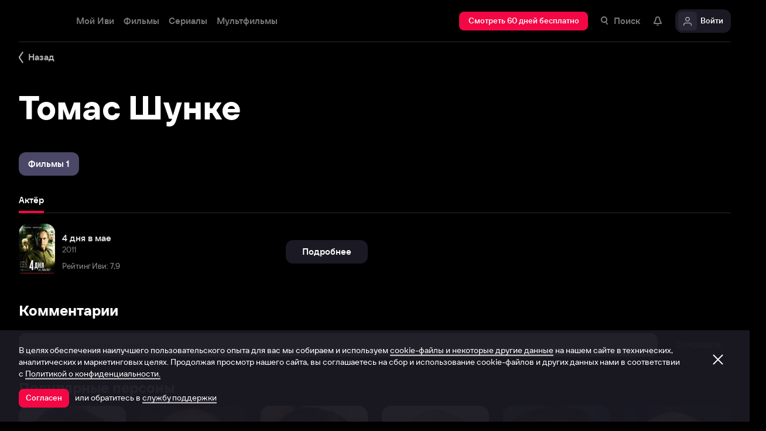

--- FILE ---
content_type: text/html; charset=utf-8
request_url: https://www.ivi.tv/person/tomas-shunke
body_size: 40609
content:
<!DOCTYPE html><html lang="ru" prefix="og: https://ogp.me/ns# video: http://ogp.me/ns/video# ya: https://webmaster.yandex.ru/vocabularies/" class="nolimit"><head><meta charSet="utf-8"/><meta name="viewport" content="initial-scale=1, maximum-scale=1, user-scalable=yes, width=device-width"/><base href="https://www.ivi.tv/"/><title>Томас Шунке: фильмография, фото, биография. Актёр.</title><link rel="preconnect" href="https://thumbs.dfs.ivi.ru"/><link rel="preconnect" href="https://gambit-parent.dfs.ivi.ru"/><link rel="preconnect" href="https://ds-parent.dfs.ivi.ru"/><link rel="preconnect" href="https://solea-parent.dfs.ivi.ru"/><link rel="preconnect" href="https://rocket.ivi.ru"/><link rel="preconnect" href="https://api2.ivi.ru"/><script>
        (function() {
            var isStubDisplayed = false;
            var isSentryReported = false;

            window.addEventListener('error', function(event) {
                var target = event.target || event.srcElement;

                if (!target || !target.getAttribute) {
                    return;
                }

                var dataInfo = target.getAttribute('data-info');

                if (dataInfo !== 'main-script' && dataInfo !== 'main-style') {
                    return;
                }

                var resourceUrl = (target.src || target.href) || 'unknown';
                var isDictionaryError = resourceUrl.indexOf('i18n') !== -1 || resourceUrl.indexOf('playerDictionary') !== -1;

                if (!isDictionaryError && !isStubDisplayed) {
                    isStubDisplayed = true;
                    var stub = document.getElementById('inpblockstub');
                    if (stub) {
                        stub.style.display = 'block';
                    }
                }

                if (!isSentryReported) {
                    isSentryReported = true;

                    try {
                        
        const payload = {
            'project': 'log',
            'logger': 'javascript',
            'platform': 'javascript',
            'request': {
                'headers': {
                    'User-Agent': navigator.userAgent
                },
                'url': window.location.href
            },
            'exception': {
                'values': [{
                    'type': 'Error',
                    'value': 'Main resource load error'
                }],
                'mechanism': {'type': 'generic', 'handled': true}
            },
            'transaction': '<anonymous>',
            'trimHeadFrames': 0,
            'extra': {},
            'breadcrumbs': {},
            'user': {},
            'environment': 'prod',
            'tags': {'isMainResourceLoadError': '1', 'resourceUrl': resourceUrl}
        }

        var errorValue = payload.exception.values[0].value;
        var maxErrorLength = 50000;

        if (errorValue && errorValue.length > maxErrorLength) {
            payload.exception.values[0].value = errorValue.substring(0, maxErrorLength) + '... [truncated]';
        }

        fetch && fetch('//' + document.domain + '/storm/frontlog/api/log/store/?', {
            "headers": {
                "content-type": "text/plain;charset=UTF-8"
            },
            "body": JSON.stringify(payload),
            "method": "POST"
        });
    
                    } catch (sentryError) {
                    }
                }
            }, true);
        })();
    </script><script src="https://yastatic.net/s3/passport-sdk/autofill/v1/sdk-suggest-with-polyfills-latest.js"></script><script type="text/javascript">
                    (function(m,e,t,r,i,k,a){m[i]=m[i]||function(){(m[i].a=m[i].a||[]).push(arguments)};
                    m[i].l=1*new Date();
                    for (var j = 0; j < document.scripts.length; j++) {if (document.scripts[j].src === r) { return; }}
                    k=e.createElement(t),a=e.getElementsByTagName(t)[0],k.async=1,k.src=r,a.parentNode.insertBefore(k,a)})
                    (window, document, "script", "https://mc.yandex.ru/metrika/tag.js", "ym");

                    ym(89754140, "init", {
                        clickmap:true,
                        trackLinks:true,
                        accurateTrackBounce:true,
                        webvisor:true
                    });
                </script><link data-info="main-style" rel="stylesheet" href="https://s3.dfs.ivi.ru/849c829d658baaeff512d766b0db3cce/dist/release_26.01.03_f97fbeda/esnext/storm.bundle.dd87e8.css"/><link data-info="main-style" rel="stylesheet" href="https://s3.dfs.ivi.ru/849c829d658baaeff512d766b0db3cce/dist/release_26.01.03_f97fbeda/esnext/PersonPage.94c8e5.css"/><script data-info="main-script" defer="" fetchpriority="high" src="https://s3.dfs.ivi.ru/849c829d658baaeff512d766b0db3cce/dist/release_26.01.03_f97fbeda/es5/vendors/react-ecosystem.b0a17f.js"></script><script data-info="main-script" defer="" fetchpriority="high" src="https://s3.dfs.ivi.ru/849c829d658baaeff512d766b0db3cce/dist/release_26.01.03_f97fbeda/es5/vendors/web-cypher.1be355.js"></script><script data-info="main-script" defer="" fetchpriority="high" src="https://s3.dfs.ivi.ru/849c829d658baaeff512d766b0db3cce/dist/release_26.01.03_f97fbeda/esnext/i18n-common-ru-json.e395df.js"></script><script data-info="main-script" defer="" fetchpriority="high" src="https://s3.dfs.ivi.ru/849c829d658baaeff512d766b0db3cce/dist/release_26.01.03_f97fbeda/esnext/i18n-person-ru-json.e477eb.js"></script><script data-info="main-script" defer="" fetchpriority="high" src="https://s3.dfs.ivi.ru/849c829d658baaeff512d766b0db3cce/dist/release_26.01.03_f97fbeda/esnext/PersonPage.94c8e5.js"></script><script data-info="main-script" defer="" fetchpriority="high" src="https://s3.dfs.ivi.ru/849c829d658baaeff512d766b0db3cce/dist/release_26.01.03_f97fbeda/esnext/storm.bundle.dd87e8.js"></script><meta name="description" content="Актёр:"/><meta property="og:title" content="Томас Шунке: фильмография, фото, биография. Актёр."/><meta property="mrc__share_title" content="Томас Шунке: фильмография, фото, биография. Актёр."/><meta property="og:description" content="Актёр:"/><meta property="og:image" content="https://s3.dfs.ivi.ru/849c829d658baaeff512d766b0db3cce/dist/release_26.01.03_f97fbeda/storm/images/social/ivi_1000x523.jpg"/><meta property="og:image:width" content="968"/><meta property="og:image:height" content="504"/><meta name="twitter:card" content="summary_large_image"/><meta name="twitter:image:src" content="https://s3.dfs.ivi.ru/849c829d658baaeff512d766b0db3cce/dist/release_26.01.03_f97fbeda/storm/images/social/ivi_1000x523.jpg"/><link rel="image_src" href="https://s3.dfs.ivi.ru/849c829d658baaeff512d766b0db3cce/dist/release_26.01.03_f97fbeda/storm/images/social/ivi_1000x523.jpg"/><link rel="shortcut icon" type="image/png" href="https://s3.dfs.ivi.ru/849c829d658baaeff512d766b0db3cce/dist/release_26.01.03_f97fbeda/storm/images/favicon/64.png"/><link rel="icon" type="image/png" href="https://s3.dfs.ivi.ru/849c829d658baaeff512d766b0db3cce/dist/release_26.01.03_f97fbeda/storm/images/favicon/64.png"/><link rel="icon" type="image/svg+xml" href="https://s3.dfs.ivi.ru/849c829d658baaeff512d766b0db3cce/dist/release_26.01.03_f97fbeda/storm/images/favicon/favicon.svg"/><link rel="alternate" hrefLang="ru-RU" href="https://www.ivi.ru/person/tomas-shunke"/><link rel="alternate" hrefLang="ru-UA" href="https://www.ivi.ru/person/tomas-shunke"/><link rel="alternate" hrefLang="ru-KZ" href="https://www.ivi.ru/person/tomas-shunke"/><link rel="alternate" hrefLang="ru-BY" href="https://www.ivi.ru/person/tomas-shunke"/><link rel="alternate" hrefLang="ru-MD" href="https://www.ivi.ru/person/tomas-shunke"/><link rel="alternate" hrefLang="ru-GE" href="https://www.ivi.ru/person/tomas-shunke"/><link rel="alternate" hrefLang="ru-KG" href="https://www.ivi.ru/person/tomas-shunke"/><link rel="alternate" hrefLang="ru-AM" href="https://www.ivi.ru/person/tomas-shunke"/><link rel="alternate" hrefLang="ru-UZ" href="https://www.ivi.ru/person/tomas-shunke"/><link rel="alternate" hrefLang="ru-TJ" href="https://www.ivi.ru/person/tomas-shunke"/><link rel="alternate" hrefLang="ru-TM" href="https://www.ivi.ru/person/tomas-shunke"/><link rel="alternate" hrefLang="uz" href="https://www.ivi.ru/uz/person/tomas-shunke"/><link rel="alternate" hrefLang="ru" href="https://www.ivi.tv/person/tomas-shunke"/><link rel="alternate" hrefLang="en" href="https://turk.ivi.tv/person/tomas-shunke"/><link rel="apple-touch-icon" sizes="57x57" href="https://s3.dfs.ivi.ru/849c829d658baaeff512d766b0db3cce/dist/release_26.01.03_f97fbeda/storm/images/apple/57x57.png"/><link rel="apple-touch-icon-precomposed" sizes="57x57" href="https://s3.dfs.ivi.ru/849c829d658baaeff512d766b0db3cce/dist/release_26.01.03_f97fbeda/storm/images/apple/57x57-precomposed.png"/><link rel="apple-touch-icon" sizes="60x60" href="https://s3.dfs.ivi.ru/849c829d658baaeff512d766b0db3cce/dist/release_26.01.03_f97fbeda/storm/images/apple/60x60.png"/><link rel="apple-touch-icon-precomposed" sizes="60x60" href="https://s3.dfs.ivi.ru/849c829d658baaeff512d766b0db3cce/dist/release_26.01.03_f97fbeda/storm/images/apple/60x60-precomposed.png"/><link rel="apple-touch-icon" sizes="72x72" href="https://s3.dfs.ivi.ru/849c829d658baaeff512d766b0db3cce/dist/release_26.01.03_f97fbeda/storm/images/apple/72x72.png"/><link rel="apple-touch-icon-precomposed" sizes="72x72" href="https://s3.dfs.ivi.ru/849c829d658baaeff512d766b0db3cce/dist/release_26.01.03_f97fbeda/storm/images/apple/72x72-precomposed.png"/><link rel="apple-touch-icon" sizes="76x76" href="https://s3.dfs.ivi.ru/849c829d658baaeff512d766b0db3cce/dist/release_26.01.03_f97fbeda/storm/images/apple/76x76.png"/><link rel="apple-touch-icon-precomposed" sizes="76x76" href="https://s3.dfs.ivi.ru/849c829d658baaeff512d766b0db3cce/dist/release_26.01.03_f97fbeda/storm/images/apple/76x76-precomposed.png"/><link rel="apple-touch-icon" sizes="114x114" href="https://s3.dfs.ivi.ru/849c829d658baaeff512d766b0db3cce/dist/release_26.01.03_f97fbeda/storm/images/apple/114x114.png"/><link rel="apple-touch-icon-precomposed" sizes="114x114" href="https://s3.dfs.ivi.ru/849c829d658baaeff512d766b0db3cce/dist/release_26.01.03_f97fbeda/storm/images/apple/114x114-precomposed.png"/><link rel="apple-touch-icon" sizes="120x120" href="https://s3.dfs.ivi.ru/849c829d658baaeff512d766b0db3cce/dist/release_26.01.03_f97fbeda/storm/images/apple/120x120.png"/><link rel="apple-touch-icon-precomposed" sizes="120x120" href="https://s3.dfs.ivi.ru/849c829d658baaeff512d766b0db3cce/dist/release_26.01.03_f97fbeda/storm/images/apple/120x120-precomposed.png"/><link rel="apple-touch-icon" sizes="144x144" href="https://s3.dfs.ivi.ru/849c829d658baaeff512d766b0db3cce/dist/release_26.01.03_f97fbeda/storm/images/apple/144x144.png"/><link rel="apple-touch-icon-precomposed" sizes="144x144" href="https://s3.dfs.ivi.ru/849c829d658baaeff512d766b0db3cce/dist/release_26.01.03_f97fbeda/storm/images/apple/144x144-precomposed.png"/><link rel="apple-touch-icon" sizes="152x152" href="https://s3.dfs.ivi.ru/849c829d658baaeff512d766b0db3cce/dist/release_26.01.03_f97fbeda/storm/images/apple/152x152.png"/><link rel="apple-touch-icon-precomposed" sizes="152x152" href="https://s3.dfs.ivi.ru/849c829d658baaeff512d766b0db3cce/dist/release_26.01.03_f97fbeda/storm/images/apple/152x152-precomposed.png"/><link rel="apple-touch-icon" href="https://s3.dfs.ivi.ru/849c829d658baaeff512d766b0db3cce/dist/release_26.01.03_f97fbeda/storm/images/apple/57x57.png"/><link rel="apple-touch-icon-precomposed" href="https://s3.dfs.ivi.ru/849c829d658baaeff512d766b0db3cce/dist/release_26.01.03_f97fbeda/storm/images/apple/57x57-precomposed.png"/><link rel="icon" sizes="192x192" href="https://s3.dfs.ivi.ru/849c829d658baaeff512d766b0db3cce/dist/release_26.01.03_f97fbeda/storm/images/apple/192x192-precomposed.png"/><link rel="canonical" href="https://www.ivi.tv/person/tomas-shunke"/><meta name="theme-color" content="#100e19"/><meta name="msapplication-navbutton-color" content="#ec174f"/><meta name="mobile-web-app-capable" content="yes"/><meta name="apple-mobile-web-app-capable" content="yes"/><meta name="apple-mobile-web-app-status-bar-style" content="black"/><meta name="application-name" content="ivi.ru"/><meta name="apple-mobile-web-app-title" content="ivi.ru"/><meta name="msapplication-starturl" content="./?utm_source=a2hs_feather"/><meta name="apple-itunes-app" content="app-id=455705533"/><link rel="search" title="Иви" type="application/opensearchdescription+xml" href="/ivi_search.xml"/><link crossorigin="use-credentials" rel="manifest" href="/manifest.json"/></head><body class="basePage person isAbNavigation isAbNavigation"><button style="display:block;z-index:9999;position:fixed;top:0;left:0;bottom:0;right:0;width:100vw;cursor:wait;border:none;background:transparent" id="inpblock"><div id="inpblockstub" style="display:none;position:absolute;left:0;right:0;bottom:0;top:0;background:#100e19"><a style="position:absolute;left:32px;top:17px" href="/"><img class="nbl-picture" height="30px" data-stub="false" src="https://solea-parent.dfs.ivi.ru/picture/ffffff,ffffff/reposition_iviLogoBig.svg"/></a><div style="position:absolute;top:50%;left:0;right:0;transform:translateY(-50%)"><div style="color:white;font-weight:700;font-size:44px;margin-bottom:12px">Ошибка</div><div style="color:#a5a1b2;font-size:20px;line-height:24px;padding-left:16px;padding-right:16px">На сайте проводятся технические работы.</div><div style="color:#a5a1b2;font-size:20px;line-height:24px;padding-left:16px;padding-right:16px">Пожалуйста, зайдите позже.</div></div></div></button><noscript><div><img src="https://mc.yandex.ru/watch/89754140" style="position:absolute;left:-9999px" alt=""/></div></noscript><script defer="">
                dataLayer = [{"is_buyer":false},{"dynx_pagetype":"other","user_auth_status":false,"user_subscribe_status":0,"country_code":"US"}];
                try {
                    if (window.localStorage && window.localStorage.getItem('ivi_user_id')) {
                        dataLayer.push({
                            'user_id': window.localStorage.getItem('ivi_user_id')
                        });
                    }
                } catch (e) {}
            </script><noscript><iframe src="//www.googletagmanager.com/ns.html?id=GTM-TK47DZ" height="0" width="0" style="display:none;visibility:hidden"></iframe></noscript><script id="gtm-counter" defer="">
                (function(w,d,s,l,i){w[l]=w[l]||[];w[l].push({'gtm.start':
                new Date().getTime(),event:'gtm.js'});var f=d.getElementsByTagName(s)[0],
                j=d.createElement(s),dl=l!='dataLayer'?'&l='+l:'';j.async=true;j.src=
                '//www.googletagmanager.com/gtm.js?id='+i+dl;f.parentNode.insertBefore(j,f);
                })(window,document,'script','dataLayer','GTM-TK47DZ');
            </script><script defer="">
                dataLayer.push({
                    'GAwithGTM': 'yes'
                });
            </script><div id="root" class="basePage__inner"><div id="hiddenPerformanceMarkElement" style="display:none"></div><div id="search-root"></div><div class="page-wrapper"><div class="person__backlinkSection"><div class="person__backlinkSection-inner"><div class="person__backlink"><div class="nbl-simpleControlButton nbl-simpleControlButton_size_barb nbl-simpleControlButton_style_kark"><div class="nbl-simpleControlButton__content"><div class="nbl-simpleControlButton__iconWrapper"><img src="https://solea-parent.dfs.ivi.ru/icon/ffffff,ffffff/arrowLeft_8x20.svg" class="nbl-iconSvg nbl-simpleControlButton__nbl-iconSvg" style="width:8px;height:20px"/></div><div class="nbl-simpleControlButton__caption">Назад</div></div></div></div></div></div><section class="pageSection pageSection_noGap person__pageSection person__pageSection_noGap"><div class="pageSection__container"><div class="pageSection__container-inner"><div class="person__contentColumn"><div class="person__personHeader personHeader personHeader_hasPosterImage"><h1 class="personHeader__title">Томас Шунке</h1></div></div></div></div></section><section class="pageSection pageSection_noGap personFilmographyContainer__pageSection personFilmographyContainer__pageSection_noGap"><div class="pageSection__container"><div class="pageSection__container-inner"><div id="person-content-column" class="personFilmographyContainer"><div class="nbl-segmentControl nbl-segmentControl_size_bytrat nbl-segmentControl_style_kozmo"><div class="nbl-segmentControlItem nbl-segmentControlItem_size_vusmus nbl-segmentControlItem_style_arf nbl-segmentControlItem_roundingMode_both nbl-segmentControlItem_textAlign_center nbl-segmentControlItem_selected nbl-segmentControl__nbl-segmentControlItem nbl-segmentControl__item"><div class="nbl-segmentControlItem__caption">Фильмы 1</div></div></div><div class="personFilmographyContainer__contentList"><div id="filmography" class="personFilmography personFilmographyContainer__personFilmography"><div class="personFilmography__content"><div class="personFilmography__tabs"><div class="nbl-scrollableTabs nbl-scrollableTabs nbl-scrollableTabs_variation_vex personFilmography__scrollableTabsSection"><div class="nbl-scrollpane nbl-scrollpane nbl-scrollpane_variation_crein nbl-scrollpane_hasNativeScroll nbl-scrollableTabs__nbl-scrollpane"><div class="nbl-scrollpane__viewport"><div class="nbl-scrollpane__content"><div class="nbl-tabs nbl-tabs_style_fir nbl-scrollableTabs__nbl-tabs"><div class="nbl-tabs__inner"><div class="nbl-tabs__gutter"></div><div class="nbl-tabsItem nbl-tabsItem_selected nbl-tabs__nbl-tabsItem"><div class="nbl-tabsItem__textBlock"><div class="nbl-tabsItem__captionRow"><div class="nbl-tabsItem__caption">Актёр</div></div></div><div class="nbl-tabsItem__stripe"></div></div></div></div></div></div></div></div></div><div class="personFilmography__list"><div data-contentid="107544" class="personFilmographyItem personFilmography__personFilmographyItem"><a class="personFilmographyItem__body" href="/watch/107544"><div class="nbl-posterSidewardBlock nbl-posterSidewardBlock_type_thumb nbl-posterSidewardBlock_size_amora nbl-posterSidewardBlock_style_kotenic personFilmographyItem__nbl-posterSidewardBlock"><div class="nbl-posterSidewardBlock__bodyWrapper"><div class="nbl-posterSidewardBlock__body"><div class="nbl-posterSidewardBlock__imageSection"><div class="nbl-poster nbl-poster_type_poster nbl-poster_extrasMode_rusk nbl-posterSidewardBlock__nbl-poster"><div class="nbl-poster__imageWrapper"><img class="nbl-poster__image" data-stub="true" src="[data-uri]"/></div></div></div><div class="nbl-posterSidewardBlock__textSection"><div class="nbl-posterSidewardBlock__titleRow"><div class="nbl-posterSidewardBlock__title">4 дня в мае</div></div><div class="nbl-posterSidewardBlock__extraRow"><span class="nbl-posterSidewardBlock__extraItem">2011</span></div><div class="nbl-posterSidewardBlock__details">Рейтинг Иви: 7,9</div></div></div></div></div><div class="personFilmographyItem__action"><div class="nbl-button nbl-button_textAlign_center nbl-button_style_makoto nbl-button_size_shinnok nbl-button_hasBadge_0"><div class="nbl-button__primaryText">Подробнее</div></div></div></a></div></div></div></div></div></div></div></div></section><section class="pageSection pageSection_noGap personComments__pageSection personComments__pageSection_noGap"><div class="pageSection__container"><div class="pageSection__container-inner"><div class="personComments person__personComments"><div class="personComments__title">Комментарии</div><form class="personComments__addCommentForm"><div class="nbl-input nbl-input_style_xenon nbl-input_type_pascal nbl-input_iconType_none"><div class="nbl-input__body"><input class="nbl-input__editbox" type="text" value=""/><div class="nbl-input__overlays"><div class="nbl-input__placeholder">Расскажите первым о персоне</div><div class="nbl-input__stripe"></div></div></div></div><button type="submit" disabled="" class="nbl-button nbl-button_textAlign_center nbl-button_disabled nbl-button_style_makoto nbl-button_size_shinnok nbl-button_hasBadge_0"><div class="nbl-button__primaryText">Отправить</div></button></form></div></div></div></section><section class="pageSection pageSection_noGap person__pageSection person__pageSection_noGap"><div class="pageSection__container"><div class="pageSection__container-inner"><div class="person__personPopulars"><div class="gallery gallery gallery_personsGallery gallery_ivi-carousel"><div class="gallery__header">Популярные персоны</div><div class="gallery__carousel"><div class="gallery__viewport"><div class="gallery__viewport-inner"><div class="ivi-carousel not-init"><div class="ivi-carousel-viewport"><div class="ivi-carousel-container"><div class="ivi-carousel-item ivi-carousel-item-type_poster"><a class="nbl-slimPosterBlock nbl-slimPosterBlock_type_poster nbl-slimPosterBlock_status_default nbl-slimPosterBlock_iconStatus_none nbl-slimPosterBlock_available gallery__nbl-slimPosterBlock" href="/person/vitalij_shlyappo"><div class="nbl-slimPosterBlock__imageSection"><div class="nbl-poster nbl-poster_type_poster nbl-slimPosterBlock__nbl-poster"><div class="nbl-poster__imageWrapper"><img class="nbl-poster__image" data-stub="false" src="https://thumbs.dfs.ivi.ru/storage0/contents/7/8/d6a58e32de4750838a1dad8ac5e326.jpg/234x360/?q=85&amp;mod=to_webp"/></div></div></div><div class="nbl-slimPosterBlock__textSection"><div class="nbl-slimPosterBlock__title"><span class="nbl-slimPosterBlock__titleText">Виталий Шляппо</span></div><div class="nbl-slimPosterBlock__extra"><div class="nbl-slimPosterBlock__extraItem">Продюсер</div></div></div></a></div><div class="ivi-carousel-item ivi-carousel-item-type_poster"><a class="nbl-slimPosterBlock nbl-slimPosterBlock_type_poster nbl-slimPosterBlock_status_default nbl-slimPosterBlock_iconStatus_none nbl-slimPosterBlock_available gallery__nbl-slimPosterBlock" href="/person/sergey-burunov-20134"><div class="nbl-slimPosterBlock__imageSection"><div class="nbl-poster nbl-poster_type_poster nbl-slimPosterBlock__nbl-poster"><div class="nbl-poster__imageWrapper"><img class="nbl-poster__image" data-stub="false" src="https://thumbs.dfs.ivi.ru/storage0/contents/3/0/63cbaa89104d9ea54556b385749de3.jpg/234x360/?q=85&amp;mod=to_webp"/></div></div></div><div class="nbl-slimPosterBlock__textSection"><div class="nbl-slimPosterBlock__title"><span class="nbl-slimPosterBlock__titleText">Сергей Бурунов</span></div><div class="nbl-slimPosterBlock__extra"><div class="nbl-slimPosterBlock__extraItem">Актёр дубляжа</div></div></div></a></div><div class="ivi-carousel-item ivi-carousel-item-type_poster"><a class="nbl-slimPosterBlock nbl-slimPosterBlock_type_poster nbl-slimPosterBlock_status_default nbl-slimPosterBlock_iconStatus_none nbl-slimPosterBlock_available gallery__nbl-slimPosterBlock" href="/person/andrey-merzlikin-707"><div class="nbl-slimPosterBlock__imageSection"><div class="nbl-poster nbl-poster_type_poster nbl-slimPosterBlock__nbl-poster"><div class="nbl-poster__imageWrapper"><img class="nbl-poster__image" data-stub="false" src="https://thumbs.dfs.ivi.ru/storage0/contents/6/a/8cfcf7c09247e7a4bde94e8544346d.jpg/234x360/?q=85&amp;mod=to_webp"/></div></div></div><div class="nbl-slimPosterBlock__textSection"><div class="nbl-slimPosterBlock__title"><span class="nbl-slimPosterBlock__titleText">Андрей Мерзликин</span></div><div class="nbl-slimPosterBlock__extra"><div class="nbl-slimPosterBlock__extraItem">Актёр</div></div></div></a></div><div class="ivi-carousel-item ivi-carousel-item-type_poster"><a class="nbl-slimPosterBlock nbl-slimPosterBlock_type_poster nbl-slimPosterBlock_status_default nbl-slimPosterBlock_iconStatus_none nbl-slimPosterBlock_available gallery__nbl-slimPosterBlock" href="/person/gosha-kutsenko-353"><div class="nbl-slimPosterBlock__imageSection"><div class="nbl-poster nbl-poster_type_poster nbl-slimPosterBlock__nbl-poster"><div class="nbl-poster__imageWrapper"><img class="nbl-poster__image" data-stub="false" src="https://thumbs.dfs.ivi.ru/storage37/contents/0/b/ba0e592ce8005c03b244dc4b7acf38.jpg/234x360/?q=85&amp;mod=to_webp"/></div></div></div><div class="nbl-slimPosterBlock__textSection"><div class="nbl-slimPosterBlock__title"><span class="nbl-slimPosterBlock__titleText">Гоша Куценко</span></div><div class="nbl-slimPosterBlock__extra"><div class="nbl-slimPosterBlock__extraItem">Актёр</div></div></div></a></div><div class="ivi-carousel-item ivi-carousel-item-type_poster"><a class="nbl-slimPosterBlock nbl-slimPosterBlock_type_poster nbl-slimPosterBlock_status_default nbl-slimPosterBlock_iconStatus_none nbl-slimPosterBlock_available gallery__nbl-slimPosterBlock" href="/person/konstantin-khabensky-824"><div class="nbl-slimPosterBlock__imageSection"><div class="nbl-poster nbl-poster_type_poster nbl-slimPosterBlock__nbl-poster"><div class="nbl-poster__imageWrapper"><img class="nbl-poster__image" data-stub="false" src="https://thumbs.dfs.ivi.ru/storage0/contents/4/0/e50eca594f42b6932a1b9f3a2b3c6a.jpg/234x360/?q=85&amp;mod=to_webp"/></div></div></div><div class="nbl-slimPosterBlock__textSection"><div class="nbl-slimPosterBlock__title"><span class="nbl-slimPosterBlock__titleText">Константин Хабенский</span></div><div class="nbl-slimPosterBlock__extra"><div class="nbl-slimPosterBlock__extraItem">Актёр</div></div></div></a></div><div class="ivi-carousel-item ivi-carousel-item-type_poster"><a class="nbl-slimPosterBlock nbl-slimPosterBlock_type_poster nbl-slimPosterBlock_status_default nbl-slimPosterBlock_iconStatus_none nbl-slimPosterBlock_available gallery__nbl-slimPosterBlock" href="/person/fyodor_bondarchuk"><div class="nbl-slimPosterBlock__imageSection"><div class="nbl-poster nbl-poster_type_poster nbl-slimPosterBlock__nbl-poster"><div class="nbl-poster__imageWrapper"><img class="nbl-poster__image" data-stub="false" src="https://thumbs.dfs.ivi.ru/storage5/contents/6/1/ba4898575f8878a8d44c96d2faf135.jpg/234x360/?q=85&amp;mod=to_webp"/></div></div></div><div class="nbl-slimPosterBlock__textSection"><div class="nbl-slimPosterBlock__title"><span class="nbl-slimPosterBlock__titleText">Фёдор Бондарчук</span></div><div class="nbl-slimPosterBlock__extra"><div class="nbl-slimPosterBlock__extraItem">Актёр</div></div></div></a></div><div class="ivi-carousel-item ivi-carousel-item-type_poster"><a class="nbl-slimPosterBlock nbl-slimPosterBlock_type_poster nbl-slimPosterBlock_status_default nbl-slimPosterBlock_iconStatus_none nbl-slimPosterBlock_available gallery__nbl-slimPosterBlock" href="/person/tina-kandelaki"><div class="nbl-slimPosterBlock__imageSection"><div class="nbl-poster nbl-poster_type_poster nbl-slimPosterBlock__nbl-poster"><div class="nbl-poster__imageWrapper"><img class="nbl-poster__image" data-stub="false" src="https://thumbs.dfs.ivi.ru/storage0/contents/d/8/3eefa6918a44b98719d9518caa50fa.jpg/234x360/?q=85&amp;mod=to_webp"/></div></div></div><div class="nbl-slimPosterBlock__textSection"><div class="nbl-slimPosterBlock__title"><span class="nbl-slimPosterBlock__titleText">Тина Канделаки</span></div><div class="nbl-slimPosterBlock__extra"><div class="nbl-slimPosterBlock__extraItem">Продюсер</div></div></div></a></div><div class="ivi-carousel-item ivi-carousel-item-type_poster"><a class="nbl-slimPosterBlock nbl-slimPosterBlock_type_poster nbl-slimPosterBlock_status_default nbl-slimPosterBlock_iconStatus_none nbl-slimPosterBlock_available gallery__nbl-slimPosterBlock" href="/person/pavel-priluchnyy"><div class="nbl-slimPosterBlock__imageSection"><div class="nbl-poster nbl-poster_type_poster nbl-slimPosterBlock__nbl-poster"><div class="nbl-poster__imageWrapper"><img class="nbl-poster__image" data-stub="false" src="https://thumbs.dfs.ivi.ru/storage0/contents/4/d/217a7891a8420eb07c1850a3286057.jpg/234x360/?q=85&amp;mod=to_webp"/></div></div></div><div class="nbl-slimPosterBlock__textSection"><div class="nbl-slimPosterBlock__title"><span class="nbl-slimPosterBlock__titleText">Павел Прилучный</span></div><div class="nbl-slimPosterBlock__extra"><div class="nbl-slimPosterBlock__extraItem">Актёр</div></div></div></a></div><div class="ivi-carousel-item ivi-carousel-item-type_poster"><a class="nbl-slimPosterBlock nbl-slimPosterBlock_type_poster nbl-slimPosterBlock_status_default nbl-slimPosterBlock_iconStatus_none nbl-slimPosterBlock_available gallery__nbl-slimPosterBlock" href="/person/pavel-derevyanko"><div class="nbl-slimPosterBlock__imageSection"><div class="nbl-poster nbl-poster_type_poster nbl-slimPosterBlock__nbl-poster"><div class="nbl-poster__imageWrapper"><img class="nbl-poster__image" data-stub="false" src="https://thumbs.dfs.ivi.ru/storage0/contents/c/c/6f9d2286e544aaa89fb600e6aadbc7.jpg/234x360/?q=85&amp;mod=to_webp"/></div></div></div><div class="nbl-slimPosterBlock__textSection"><div class="nbl-slimPosterBlock__title"><span class="nbl-slimPosterBlock__titleText">Павел Деревянко</span></div><div class="nbl-slimPosterBlock__extra"><div class="nbl-slimPosterBlock__extraItem">Актёр</div></div></div></a></div><div class="ivi-carousel-item ivi-carousel-item-type_poster"><a class="nbl-slimPosterBlock nbl-slimPosterBlock_type_poster nbl-slimPosterBlock_status_default nbl-slimPosterBlock_iconStatus_none nbl-slimPosterBlock_available gallery__nbl-slimPosterBlock" href="/person/artem-tkachenko-18113"><div class="nbl-slimPosterBlock__imageSection"><div class="nbl-poster nbl-poster_type_poster nbl-slimPosterBlock__nbl-poster"><div class="nbl-poster__imageWrapper"><img class="nbl-poster__image" data-stub="false" src="https://thumbs.dfs.ivi.ru/storage5/contents/b/5/ac530299895324513a4e8419fe0420.jpg/234x360/?q=85&amp;mod=to_webp"/></div></div></div><div class="nbl-slimPosterBlock__textSection"><div class="nbl-slimPosterBlock__title"><span class="nbl-slimPosterBlock__titleText">Артём Ткаченко</span></div><div class="nbl-slimPosterBlock__extra"><div class="nbl-slimPosterBlock__extraItem">Актёр</div></div></div></a></div><div class="ivi-carousel-item ivi-carousel-item-type_poster"><a class="nbl-slimPosterBlock nbl-slimPosterBlock_type_poster nbl-slimPosterBlock_status_default nbl-slimPosterBlock_iconStatus_none nbl-slimPosterBlock_available gallery__nbl-slimPosterBlock" href="/person/svetlana-khodchenkova-7267"><div class="nbl-slimPosterBlock__imageSection"><div class="nbl-poster nbl-poster_type_poster nbl-slimPosterBlock__nbl-poster"><div class="nbl-poster__imageWrapper"><img class="nbl-poster__image" data-stub="false" src="https://thumbs.dfs.ivi.ru/storage0/contents/f/a/167930b4d342ec874d1fadbacc7bc3.jpg/234x360/?q=85&amp;mod=to_webp"/></div></div></div><div class="nbl-slimPosterBlock__textSection"><div class="nbl-slimPosterBlock__title"><span class="nbl-slimPosterBlock__titleText">Светлана Ходченкова</span></div><div class="nbl-slimPosterBlock__extra"><div class="nbl-slimPosterBlock__extraItem">Актёр</div></div></div></a></div><div class="ivi-carousel-item ivi-carousel-item-type_poster"><a class="nbl-slimPosterBlock nbl-slimPosterBlock_type_poster nbl-slimPosterBlock_status_default nbl-slimPosterBlock_iconStatus_none nbl-slimPosterBlock_available gallery__nbl-slimPosterBlock" href="/person/aleksandr_petrov"><div class="nbl-slimPosterBlock__imageSection"><div class="nbl-poster nbl-poster_type_poster nbl-slimPosterBlock__nbl-poster"><div class="nbl-poster__imageWrapper"><img class="nbl-poster__image" data-stub="false" src="https://thumbs.dfs.ivi.ru/storage0/contents/8/7/1f8e974d0949c5b05b621f58aac700.jpg/234x360/?q=85&amp;mod=to_webp"/></div></div></div><div class="nbl-slimPosterBlock__textSection"><div class="nbl-slimPosterBlock__title"><span class="nbl-slimPosterBlock__titleText">Александр Петров</span></div><div class="nbl-slimPosterBlock__extra"><div class="nbl-slimPosterBlock__extraItem">Актёр</div></div></div></a></div></div></div><span class="xArrowButton xArrowButton_slimPosterBlock xArrowButton_direction_right gallery__xArrowButton"><div class="xArrowButton__iconWrapper"><img src="https://solea-parent.dfs.ivi.ru/icon/ffffff,ffffff/arrowRight_8x20.svg" class="nbl-iconSvg xArrowButton__arrowIcon"/></div></span><div class="ivi-carousel__shadow_right"></div></div></div></div></div></div></div></div></div></section><section class="pageSection pageSection_noGap person__pageSection person__pageSection_noGap"><div class="pageSection__container"><div class="pageSection__container-inner"><div class="person__contentColumn"><div class="person__breadCrumbs"><ul class="breadCrumbs breadCrumbs_modern person__breadCrumbs" data-test="bread_crumbs_block" itemscope="" itemType="http://schema.org/BreadcrumbList"><li class="breadCrumbs__item" itemProp="itemListElement" itemscope="" itemType="http://schema.org/ListItem" data-test="bread_crumbs_item"><a itemProp="item" class="nbl-link nbl-link_style_wovou breadCrumbs__nbl-link" href="https://www.ivi.tv"><span itemProp="name">Мой Иви</span><meta itemProp="position" content="1"/></a></li><li class="breadCrumbs__item" itemProp="itemListElement" itemscope="" itemType="http://schema.org/ListItem" data-test="bread_crumbs_item"><div itemProp="item" class="nbl-link nbl-link_style_reska breadCrumbs__nbl-link"><span itemProp="name">Томас Шунке</span><meta itemProp="position" content="2"/></div></li></ul></div></div></div></div></section></div><header class="headerTop__innerWrapper" style="position:absolute;width:100%"><div id="headerTop" class="headerTop headerTop_state_init headerTop_hasDropdownMenu headerTop_page_person"><div class="headerTop__grid"><div class="headerTop__grid-inner"><div class="headerTop__body"><div class="headerTop__content"><div data-test="header_logo" class="headerTop__headerLogo headerLogo" itemscope="" itemType="http://schema.org/Organization"><div class="headerLogo__body"><a class="headerLogo__link" itemProp="url" title="Онлайн-кинотеатр Иви" href="https://www.ivi.tv/"><span class="headerLogo__text" itemProp="name">Иви</span><img class="nbl-picture" itemProp="logo" alt="Иви" data-stub="false" src="https://solea-parent.dfs.ivi.ru/picture/f30745,ffffff/ivi_newYear_logo.svg"/></a></div></div><link data-info="main-style" rel="stylesheet" href="https://s3.dfs.ivi.ru/849c829d658baaeff512d766b0db3cce/dist/release_26.01.03_f97fbeda/esnext/HeaderMenu.494d3b.css"/><div id="LazyBlock-HeaderMenu-1" style="display:contents;pointer-events:none"><div class="headerTop__headerMenu headerMenu headerMenu_hasFullDropdown"><nav class="headerMenu__navigation"><ul class="headerMenu__list"><li class="headerMenu__listItem"><div data-test="menu_section_my_ivi" class="nbl-button nbl-button_style_sairo nbl-button_size_stryker nbl-button_hasBadge_0"><div class="nbl-button__primaryText">Мой Иви</div></div></li><li class="headerMenu__listItem headerMenu__listItem_expanding"><a data-test="menu_section_films" title="Фильмы онлайн" class="nbl-button nbl-button_style_sairo nbl-button_size_stryker nbl-button_hasBadge_0" href="https://www.ivi.tv/movies"><div class="nbl-button__primaryText">Фильмы</div></a><!--$--><div class="headerDropdown movies_menu_item"><div class="headerDropdown__body"><div class="headerDropdown__grid"><div class="dropdownContent" data-testid="headerDropdownBody"><div class="dropdownContent__doubleColumn"><div class="dropdownLinksList"><div class="dropdownLinksList__title">Жанры</div><div class="dropdownLinksList__list"><div class="dropdownLinksList__item"><a title="Смотреть боевики онлайн" class="nbl-link nbl-link_style_reska" href="https://www.ivi.tv/movies/boeviki">Боевики</a></div><div class="dropdownLinksList__item"><a title="Смотреть военное кино онлайн" class="nbl-link nbl-link_style_reska" href="https://www.ivi.tv/movies/voennye">Военные</a></div><div class="dropdownLinksList__item"><a title="Смотреть детективное кино онлайн " class="nbl-link nbl-link_style_reska" href="https://www.ivi.tv/movies/detective">Детективы</a></div><div class="dropdownLinksList__item"><a title="Смотреть семейные фильмы онлайн" class="nbl-link nbl-link_style_reska" href="https://www.ivi.tv/movies/dlya_vsej_semi">Для всей семьи</a></div><div class="dropdownLinksList__item"><a title="Смотреть детское кино онлайн" class="nbl-link nbl-link_style_reska" href="https://www.ivi.tv/movies/detskiy">Для детей</a></div><div class="dropdownLinksList__item"><a title="Смотреть кинодрамы онлайн" class="nbl-link nbl-link_style_reska" href="https://www.ivi.tv/movies/drama">Драмы</a></div><div class="dropdownLinksList__item"><a title="Смотреть исторические фильмы онлайн" class="nbl-link nbl-link_style_reska" href="https://www.ivi.tv/movies/istoricheskie">Исторические</a></div><div class="dropdownLinksList__item"><a title="Смотреть комедии онлайн" class="nbl-link nbl-link_style_reska" href="https://www.ivi.tv/movies/comedy">Комедии</a></div><div class="dropdownLinksList__item"><a title="Смотреть криминальные фильмы онлайн" class="nbl-link nbl-link_style_reska" href="https://www.ivi.tv/movies/crime">Криминал</a></div><div class="dropdownLinksList__item"><a title="Смотреть мелодрамы онлайн" class="nbl-link nbl-link_style_reska" href="https://www.ivi.tv/movies/melodramy">Мелодрамы</a></div><div class="dropdownLinksList__item"><a title="Смотреть приключенческое кино онлайн" class="nbl-link nbl-link_style_reska" href="https://www.ivi.tv/movies/adventures">Приключения</a></div><div class="dropdownLinksList__item"><a title="Смотреть триллеры онлайн" class="nbl-link nbl-link_style_reska" href="https://www.ivi.tv/movies/thriller">Триллеры</a></div><div class="dropdownLinksList__item"><a title="Смотреть фильмы ужасов онлайн" class="nbl-link nbl-link_style_reska" href="https://www.ivi.tv/movies/horror">Ужасы</a></div><div class="dropdownLinksList__item"><a title="Смотреть фантастику онлайн" class="nbl-link nbl-link_style_reska" href="https://www.ivi.tv/movies/fantastika">Фантастика</a></div><div class="dropdownLinksList__item"><a title="Смотреть фильмы фэнтези онлайн" class="nbl-link nbl-link_style_reska" href="https://www.ivi.tv/movies/fentezi">Фэнтези</a></div></div></div></div><div class="dropdownContent__singleColumn"><div class="dropdownLinksList"><div class="dropdownLinksList__title">Страны</div><div class="dropdownLinksList__list"><div class="dropdownLinksList__item"><a title="Смотреть русские фильмы онлайн" class="nbl-link nbl-link_style_reska" href="https://www.ivi.tv/movies/ru">Русские</a></div><div class="dropdownLinksList__item"><a title="Смотреть зарубежные фильмы онлайн" class="nbl-link nbl-link_style_reska" href="https://www.ivi.tv/movies/foreign">Зарубежные</a></div><div class="dropdownLinksList__item"><a title="Смотреть советское кино онлайн" class="nbl-link nbl-link_style_reska" href="https://www.ivi.tv/movies/su">Советское кино</a></div></div></div><div class="dropdownLinksList"><div class="dropdownLinksList__title">Годы</div><div class="dropdownLinksList__list"><div class="dropdownLinksList__item"><a title="Смотреть фильмы 2025 года онлайн" class="nbl-link nbl-link_style_reska" href="https://www.ivi.tv/movies/2025">Фильмы 2025 года</a></div><div class="dropdownLinksList__item"><a title="Смотреть фильмы 2024 года онлайн" class="nbl-link nbl-link_style_reska" href="https://www.ivi.tv/movies/2024">Фильмы 2024 года</a></div><div class="dropdownLinksList__item"><a title="Смотреть фильмы 2023 года онлайн" class="nbl-link nbl-link_style_reska" href="https://www.ivi.tv/movies/2023">Фильмы 2023 года</a></div><div class="dropdownLinksList__item"><a title="Смотреть фильмы 2022 года онлайн" class="nbl-link nbl-link_style_reska" href="https://www.ivi.tv/movies/2022">Фильмы 2022 года</a></div><div class="dropdownLinksList__item"><a title="Смотреть фильмы 2021 года онлайн" class="nbl-link nbl-link_style_reska" href="https://www.ivi.tv/movies/2021">Фильмы 2021 года</a></div></div></div></div><div class="dropdownContent__sideContent"><div class="nbl-tabs nbl-tabs_variation_molku nbl-tabs_style_rose nbl-tabs_hasNativeScroll dropdownContent__nbl-tabs"><div class="nbl-tabs__inner"><div class="nbl-tabs__gutter"><div class="nbl-tabs__gutterStripe"></div></div><a title="Смотреть новинки" class="nbl-tabsItem nbl-tabsItem_selected nbl-tabs__nbl-tabsItem" href="https://www.ivi.tv/new/movie-new"><div class="nbl-tabsItem__textBlock"><div class="nbl-tabsItem__captionRow"><div class="nbl-tabsItem__caption">Новинки</div></div></div></a><a title="Подборки" class="nbl-tabsItem nbl-tabs__nbl-tabsItem" href="https://www.ivi.tv/collections"><div class="nbl-tabsItem__textBlock"><div class="nbl-tabsItem__captionRow"><div class="nbl-tabsItem__caption">Подборки</div></div></div></a><a title="Иви.Рейтинг" class="nbl-tabsItem nbl-tabs__nbl-tabsItem" href="https://www.ivi.tv/movies/all?ivi_rating_10_gte=7&amp;sort=ivi&amp;rating_part=main&amp;rating_model=ready"><div class="nbl-tabsItem__textBlock"><div class="nbl-tabsItem__captionRow"><div class="nbl-tabsItem__caption">Иви.Рейтинг</div></div></div></a><a title="Смотреть трейлеры" class="nbl-tabsItem nbl-tabs__nbl-tabsItem" href="https://www.ivi.tv/trailers"><div class="nbl-tabsItem__textBlock"><div class="nbl-tabsItem__captionRow"><div class="nbl-tabsItem__caption">Трейлеры</div></div></div></a><a title="Новинки подписки" class="nbl-tabsItem nbl-tabs__nbl-tabsItem" href="https://www.ivi.ru/collections/very-new-svod?sort=priority_in_collection"><div class="nbl-tabsItem__textBlock"><div class="nbl-tabsItem__captionRow"><div class="nbl-tabsItem__caption">Новинки подписки</div></div></div></a></div></div><div class="dropdownContent__sideContentWidget dropdownContent__sideContentWidget"><a class="nbl-button nbl-button_textAlign_center nbl-button_iconMode_withIcon nbl-button_style_iekichi nbl-button_size_shinnok nbl-button_hasBadge_0" href="https://www.ivi.ru/pages/tvsmart/"><div class="nbl-button__primaryText"><div class="nbl-button__iconWrapper"><img src="https://solea-parent.dfs.ivi.ru/icon/ffffff,ffffff/smartTvPromo_16.svg" class="nbl-iconSvg nbl-button__nbl-iconSvg"/></div>Смотреть на SmartTV</div></a></div></div></div></div></div></div><!--/$--></li><li class="headerMenu__listItem headerMenu__listItem_expanding"><a data-test="menu_section_menu_serials" title="Сериалы онлайн" class="nbl-button nbl-button_style_sairo nbl-button_size_stryker nbl-button_hasBadge_0" href="https://www.ivi.tv/series"><div class="nbl-button__primaryText">Сериалы</div></a><!--$--><div class="headerDropdown series_menu_item"><div class="headerDropdown__body"><div class="headerDropdown__grid"><div class="dropdownContent" data-testid="headerDropdownBody"><div class="dropdownContent__doubleColumn"><div class="dropdownLinksList"><div class="dropdownLinksList__title">Жанры</div><div class="dropdownLinksList__list"><div class="dropdownLinksList__item"><a title="Смотреть сериалы в жанре боевики онлайн" class="nbl-link nbl-link_style_reska" href="https://www.ivi.tv/series/boeviki">Боевики</a></div><div class="dropdownLinksList__item"><a title="Смотреть военные сериалы онлайн" class="nbl-link nbl-link_style_reska" href="https://www.ivi.tv/series/voennye">Военные</a></div><div class="dropdownLinksList__item"><a title="Смотреть детективные сериалы онлайн" class="nbl-link nbl-link_style_reska" href="https://www.ivi.tv/series/detective">Детективы</a></div><div class="dropdownLinksList__item"><a title="Смотреть детские сериалы онлайн" class="nbl-link nbl-link_style_reska" href="https://www.ivi.tv/series/detskoe">Для детей</a></div><div class="dropdownLinksList__item"><a title="Смотреть драматические сериалы онлайн" class="nbl-link nbl-link_style_reska" href="https://www.ivi.tv/series/dramy">Драмы</a></div><div class="dropdownLinksList__item"><a title="Смотреть исторические сериалы онлайн" class="nbl-link nbl-link_style_reska" href="https://www.ivi.tv/series/history">Исторические</a></div><div class="dropdownLinksList__item"><a title="Смотреть комедийные сериалы онлайн" class="nbl-link nbl-link_style_reska" href="https://www.ivi.tv/series/comedy">Комедийные</a></div><div class="dropdownLinksList__item"><a title="Смотреть криминальные сериалы онлайн" class="nbl-link nbl-link_style_reska" href="https://www.ivi.tv/series/crime">Криминал</a></div><div class="dropdownLinksList__item"><a title="Смотреть фильмы медицинские онлайн" class="nbl-link nbl-link_style_reska" href="https://www.ivi.tv/series/medicine">Медицинские</a></div><div class="dropdownLinksList__item"><a title="Смотреть сериалы в жанре мелодрамы онлайн" class="nbl-link nbl-link_style_reska" href="https://www.ivi.tv/series/melodramyi">Мелодрамы</a></div><div class="dropdownLinksList__item"><a title="Смотреть мистические сериалы онлайн" class="nbl-link nbl-link_style_reska" href="https://www.ivi.tv/series/misticheskie">Мистические</a></div><div class="dropdownLinksList__item"><a title="Смотреть сериалы триллеры онлайн" class="nbl-link nbl-link_style_reska" href="https://www.ivi.tv/series/thriller">Триллеры</a></div><div class="dropdownLinksList__item"><a title="Смотреть фантастические сериалы онлайн" class="nbl-link nbl-link_style_reska" href="https://www.ivi.tv/series/scifi">Фантастические</a></div><div class="dropdownLinksList__item"><a title="Смотреть сериалы фэнтези онлайн" class="nbl-link nbl-link_style_reska" href="https://www.ivi.tv/series/fantasy">Фэнтези</a></div></div></div></div><div class="dropdownContent__singleColumn"><div class="dropdownLinksList"><div class="dropdownLinksList__title">Страны</div><div class="dropdownLinksList__list"><div class="dropdownLinksList__item"><a title="Русские сериалы онлайн" class="nbl-link nbl-link_style_reska" href="https://www.ivi.tv/series/ru">Русские</a></div><div class="dropdownLinksList__item"><a title="Зарубежные сериалы онлайн" class="nbl-link nbl-link_style_reska" href="https://www.ivi.tv/series/foreign">Зарубежные</a></div><div class="dropdownLinksList__item"><a title="Турецкие сериалы онлайн" class="nbl-link nbl-link_style_reska" href="https://www.ivi.tv/series/tr">Турецкие</a></div></div></div><div class="dropdownLinksList"><div class="dropdownLinksList__title">Годы</div><div class="dropdownLinksList__list"><div class="dropdownLinksList__item"><a title="Смотреть сериалы 2025 онлайн" class="nbl-link nbl-link_style_reska" href="https://www.ivi.tv/series/2025">Сериалы 2025 года</a></div><div class="dropdownLinksList__item"><a title="Смотреть сериалы 2024 онлайн" class="nbl-link nbl-link_style_reska" href="https://www.ivi.tv/series/2024">Сериалы 2024 года</a></div><div class="dropdownLinksList__item"><a title="Смотреть сериалы 2023 онлайн" class="nbl-link nbl-link_style_reska" href="https://www.ivi.tv/series/2023">Сериалы 2023 года</a></div><div class="dropdownLinksList__item"><a title="Смотреть сериалы 2022 онлайн" class="nbl-link nbl-link_style_reska" href="https://www.ivi.tv/series/2022">Сериалы 2022 года</a></div><div class="dropdownLinksList__item"><a title="Смотреть сериалы 2021 онлайн" class="nbl-link nbl-link_style_reska" href="https://www.ivi.tv/series/2021">Сериалы 2021 года</a></div></div></div></div><div class="dropdownContent__sideContent"><div class="nbl-tabs nbl-tabs_variation_molku nbl-tabs_style_rose nbl-tabs_hasNativeScroll dropdownContent__nbl-tabs"><div class="nbl-tabs__inner"><div class="nbl-tabs__gutter"><div class="nbl-tabs__gutterStripe"></div></div><a title="Смотреть новинки" class="nbl-tabsItem nbl-tabsItem_selected nbl-tabs__nbl-tabsItem" href="https://www.ivi.tv/new/series-new"><div class="nbl-tabsItem__textBlock"><div class="nbl-tabsItem__captionRow"><div class="nbl-tabsItem__caption">Новинки</div></div></div></a><a title="Иви.Рейтинг" class="nbl-tabsItem nbl-tabs__nbl-tabsItem" href="https://www.ivi.tv/series/all?ivi_rating_10_gte=7&amp;sort=ivi&amp;rating_part=main&amp;rating_model=ready"><div class="nbl-tabsItem__textBlock"><div class="nbl-tabsItem__captionRow"><div class="nbl-tabsItem__caption">Иви.Рейтинг</div></div></div></a><a title="Смотреть сериалы в HD онлайн" class="nbl-tabsItem nbl-tabs__nbl-tabsItem" href="https://www.ivi.tv/collections/series-hd"><div class="nbl-tabsItem__textBlock"><div class="nbl-tabsItem__captionRow"><div class="nbl-tabsItem__caption">Сериалы в HD</div></div></div></a></div></div><div class="dropdownContent__sideContentWidget dropdownContent__sideContentWidget"><a class="nbl-button nbl-button_textAlign_center nbl-button_iconMode_withIcon nbl-button_style_iekichi nbl-button_size_shinnok nbl-button_hasBadge_0" href="https://www.ivi.ru/pages/tvsmart/"><div class="nbl-button__primaryText"><div class="nbl-button__iconWrapper"><img src="https://solea-parent.dfs.ivi.ru/icon/ffffff,ffffff/smartTvPromo_16.svg" class="nbl-iconSvg nbl-button__nbl-iconSvg"/></div>Смотреть на SmartTV</div></a></div></div></div></div></div></div><!--/$--></li><li class="headerMenu__listItem headerMenu__listItem_expanding"><a data-test="menu_section_kids" title="Мультфильмы онлайн" class="nbl-button nbl-button_style_sairo nbl-button_size_stryker nbl-button_hasBadge_0" href="https://www.ivi.tv/animation"><div class="nbl-button__primaryText">Мультфильмы</div></a><!--$--><div class="headerDropdown animation_menu_item"><div class="headerDropdown__body"><div class="headerDropdown__grid"><div class="dropdownContent" data-testid="headerDropdownBody"><div class="dropdownContent__doubleColumn"><div class="dropdownLinksList"><div class="dropdownLinksList__title">Жанры</div><div class="dropdownLinksList__list"><div class="dropdownLinksList__item"><a title="Смотреть аниме мультфильм онлайн" class="nbl-link nbl-link_style_reska" href="https://www.ivi.tv/animation/anime">Аниме</a></div><div class="dropdownLinksList__item"><a title="Смотреть семейные мультфильмы онлайн" class="nbl-link nbl-link_style_reska" href="https://www.ivi.tv/animation/dlya_vsej_semi">Для всей семьи</a></div><div class="dropdownLinksList__item"><a title="Смотреть детские мультики онлайн" class="nbl-link nbl-link_style_reska" href="https://www.ivi.tv/animation/detskie">Для детей</a></div><div class="dropdownLinksList__item"><a title="Смотреть фильмы комедия онлайн" class="nbl-link nbl-link_style_reska" href="https://www.ivi.tv/animation/comedy">Комедия</a></div><div class="dropdownLinksList__item"><a title="Смотреть полнометражные мультики онлайн" class="nbl-link nbl-link_style_reska" href="https://www.ivi.tv/animation/polnometrazhnye">Полнометражные</a></div><div class="dropdownLinksList__item"><a title="Смотреть приключенческие мультфильмы онлайн" class="nbl-link nbl-link_style_reska" href="https://www.ivi.tv/animation/adventure">Приключения</a></div><div class="dropdownLinksList__item"><a title="Смотреть развивающие мультфильмы онлайн" class="nbl-link nbl-link_style_reska" href="https://www.ivi.tv/animation/razvivayuschie">Развивающие</a></div><div class="dropdownLinksList__item"><a title="Смотреть анимационные сериалы онлайн" class="nbl-link nbl-link_style_reska" href="https://www.ivi.tv/animation/serialy">Сериалы</a></div><div class="dropdownLinksList__item"><a title="Смотреть мультфильмы фэнтези онлайн" class="nbl-link nbl-link_style_reska" href="https://www.ivi.tv/animation/fantasy">Фэнтези</a></div></div></div></div><div class="dropdownContent__singleColumn"><div class="dropdownLinksList"><div class="dropdownLinksList__title">Страны</div><div class="dropdownLinksList__list"><div class="dropdownLinksList__item"><a title="Русские российские мультики" class="nbl-link nbl-link_style_reska" href="https://www.ivi.tv/animation/ru">Русские</a></div><div class="dropdownLinksList__item"><a title="Американские мультики онлайн" class="nbl-link nbl-link_style_reska" href="https://www.ivi.tv/animation/us">Американские</a></div><div class="dropdownLinksList__item"><a title="Зарубежные мультики онлайн" class="nbl-link nbl-link_style_reska" href="https://www.ivi.tv/animation/foreign">Зарубежные</a></div></div></div><div class="dropdownLinksList"><div class="dropdownLinksList__title">Годы</div><div class="dropdownLinksList__list"><div class="dropdownLinksList__item"><a title="Смотреть мультфильмы 2025 года онлайн" class="nbl-link nbl-link_style_reska" href="https://www.ivi.tv/animation/2025">Мультики 2025 года</a></div><div class="dropdownLinksList__item"><a title="Смотреть мультфильмы 2024 года онлайн" class="nbl-link nbl-link_style_reska" href="https://www.ivi.tv/animation/2024">Мультики 2024 года</a></div><div class="dropdownLinksList__item"><a title="Смотреть мультфильмы 2023 года онлайн" class="nbl-link nbl-link_style_reska" href="https://www.ivi.tv/animation/2023">Мультики 2023 года</a></div><div class="dropdownLinksList__item"><a title="Смотреть мультфильмы 2022 года онлайн" class="nbl-link nbl-link_style_reska" href="https://www.ivi.tv/animation/2022">Мультики 2022 года</a></div><div class="dropdownLinksList__item"><a title="Смотреть мультфильмы 2021 года онлайн" class="nbl-link nbl-link_style_reska" href="https://www.ivi.tv/animation/2021">Мультики 2021 года</a></div><div class="dropdownLinksList__item"><a title="Смотреть мультфильмы 2020 года онлайн" class="nbl-link nbl-link_style_reska" href="https://www.ivi.tv/animation/2020">Мультики 2020 года</a></div></div></div></div><div class="dropdownContent__sideContent"><div class="nbl-tabs nbl-tabs_variation_molku nbl-tabs_style_rose nbl-tabs_hasNativeScroll dropdownContent__nbl-tabs"><div class="nbl-tabs__inner"><div class="nbl-tabs__gutter"><div class="nbl-tabs__gutterStripe"></div></div><a title="Смотреть новые мультики онлайн" class="nbl-tabsItem nbl-tabsItem_selected nbl-tabs__nbl-tabsItem" href="https://www.ivi.tv/new/animation-new"><div class="nbl-tabsItem__textBlock"><div class="nbl-tabsItem__captionRow"><div class="nbl-tabsItem__caption">Новинки</div></div></div></a><a title="Смотреть мультфильмы в HD онлайн" class="nbl-tabsItem nbl-tabs__nbl-tabsItem" href="https://www.ivi.tv/collections/cartoons-hd"><div class="nbl-tabsItem__textBlock"><div class="nbl-tabsItem__captionRow"><div class="nbl-tabsItem__caption">Мультики в HD</div></div></div></a></div></div><div class="dropdownContent__sideContentWidget dropdownContent__sideContentWidget"><a class="nbl-button nbl-button_textAlign_center nbl-button_iconMode_withIcon nbl-button_style_iekichi nbl-button_size_shinnok nbl-button_hasBadge_0" href="https://www.ivi.ru/pages/tvsmart/"><div class="nbl-button__primaryText"><div class="nbl-button__iconWrapper"><img src="https://solea-parent.dfs.ivi.ru/icon/ffffff,ffffff/smartTvPromo_16.svg" class="nbl-iconSvg nbl-button__nbl-iconSvg"/></div>Смотреть на SmartTV</div></a></div></div></div></div></div></div><!--/$--></li></ul></nav></div></div><div class="headerTop__wideArea"><div class="headerTop__additionalButton headerTop__additionalButton_stub headerTop__additionalButton_isAbTest"><div class="nbl-button nbl-button_textAlign_center nbl-button_iconMode_onlyLoader nbl-button_style_kioshi nbl-button_hasBadge_0"><div class="nbl-button__primaryText"></div><div class="nbl-loader nbl-button__nbl-loader"><div class="nbl-loader__backCircle"></div><svg class="nbl-loader__progressArc"><circle class="nbl-loader__progressCircle" fill="none"></circle></svg></div></div></div><div class="headerTop__headerSearch"><a data-test="header_search" class="nbl-button nbl-button_iconMode_withIcon nbl-button_style_sairo nbl-button_size_stryker nbl-button_hasBadge_0" href="https://www.ivi.tv/search"><div class="nbl-button__primaryText"><div class="nbl-button__iconWrapper"><img src="https://solea-parent.dfs.ivi.ru/icon/ffffff,ffffff/search_16.svg" class="nbl-iconSvg nbl-button__nbl-iconSvg"/></div>Поиск</div></a></div></div><div data-test="header_pull_notifications" class="headerTop__headerNotify headerNotify"><a class="headerNotify__link" href="https://www.ivi.tv/profile/notifications"><div class="nbl-simpleControlButton nbl-simpleControlButton_size_quill nbl-simpleControlButton_style_mali"><div class="nbl-simpleControlButton__content"><div class="nbl-simpleControlButton__iconWrapper"><img src="https://solea-parent.dfs.ivi.ru/icon/ffffff,ffffff/pull_16.svg" class="nbl-iconSvg nbl-simpleControlButton__nbl-iconSvg"/></div></div></div></a></div><div data-test="header_avatar" class="headerTop__headerAvatar headerAvatar"><div class="headerAvatar__headerAvatarInner"><a title="Войти в аккаунт" href="https://www.ivi.tv/profile"><div class="headerAvatar__signInContainer"><button class="nbl-button nbl-button_iconMode_withIcon nbl-button_style_makoto nbl-button_size_shinnok nbl-button_hasBadge_0 headerAvatar__nbl-button headerAvatar__sign-in"><div class="nbl-button__primaryText"><div class="nbl-button__iconWrapper"><img src="https://solea-parent.dfs.ivi.ru/icon/ffffff!0.56,ffffff!0.56/avatar_20.svg" class="nbl-iconSvg nbl-button__nbl-iconSvg"/></div>Войти</div></button></div></a><div class="profileDropdownRoot"></div></div></div></div><div class="headerDropdownBody" id="headerDropdownBody"></div></div></div></div></div></header><link data-info="main-style" rel="stylesheet" href="https://s3.dfs.ivi.ru/849c829d658baaeff512d766b0db3cce/dist/release_26.01.03_f97fbeda/esnext/Footer.723d6e.css"/><div id="LazyBlock-Footer-1" style="display:contents;pointer-events:none"><footer class="iviFooter"><div class="iviFooter__container"><div class="iviFooter__container-inner"><div class="iviFooter__content"><div class="iviFooter__column iviFooter__column_size_narrow"><span class="iviFooter__title">О нас</span><ul class="iviFooter__linkList"><li class="iviFooter__linkItem"><a class="nbl-link nbl-link_style_reska" href="https://corp.ivi.ru/">О компании</a></li><li class="iviFooter__linkItem"><a class="nbl-link nbl-link_style_reska" href="https://corp.ivi.ru/career/#career-vacancy-block">Вакансии</a></li><li class="iviFooter__linkItem"><a class="nbl-link nbl-link_style_reska" href="/pages/beta">Программа бета-тестирования</a></li><li class="iviFooter__linkItem"><a class="nbl-link nbl-link_style_reska" href="/info/partners">Информация для партнёров</a></li><li class="iviFooter__linkItem"><a class="nbl-link nbl-link_style_reska" href="https://corp.ivi.ru/advertisers/">Размещение рекламы</a></li><li class="iviFooter__linkItem"><a class="nbl-link nbl-link_style_reska" href="/info/agreement">Пользовательское соглашение</a></li><li class="iviFooter__linkItem"><a class="nbl-link nbl-link_style_reska" href="/info/confidential">Политика конфиденциальности</a></li><li class="iviFooter__linkItem"><a class="nbl-link nbl-link_style_reska" href="/info/recomtech">На Иви применяются рекомендательные технологии</a></li><li class="iviFooter__linkItem"><a class="nbl-link nbl-link_style_reska" href="/info/goryachaya-liniya-komplaens">Комплаенс</a></li><li class="iviFooter__linkItem"><a class="nbl-link nbl-link_style_reska" href="/reviews">Оставить отзыв</a></li></ul></div><div class="iviFooter__column iviFooter__column_size_narrow"><span class="iviFooter__title">Разделы</span><ul class="iviFooter__linkList"><li class="iviFooter__linkItem"><a class="nbl-link nbl-link_style_reska" href="/">Мой Иви</a></li><li class="iviFooter__linkItem"><a class="nbl-link nbl-link_style_reska" href="/movies">Фильмы</a></li><li class="iviFooter__linkItem"><a class="nbl-link nbl-link_style_reska" href="/series">Сериалы</a></li><li class="iviFooter__linkItem"><a class="nbl-link nbl-link_style_reska" href="/animation">Мультфильмы</a></li><li class="iviFooter__linkItem"><a class="nbl-link nbl-link_style_reska" href="/articles">Статьи</a></li><li class="iviFooter__linkItem iviFooter__linkItem_certificateLink"><a class="nbl-link nbl-link_style_reska" href="/cert">Активация промокода</a></li></ul></div><div class="iviFooter__column iviFooter__column_size_narrow"><div class="footerWidget"><div class="footerWidget__iconSection" style="--start-gradient-color:#A869F0;--end-gradient-color:#834CC2;--shadow-color:#A869F0"><img src="https://solea-parent.dfs.ivi.ru/icon/ffffff,ffffff/noAds_56.svg" class="nbl-iconSvg" style="width:56px;height:56px"/></div><p class="footerWidget__text">Смотрите фильмы, сериалы и мультфильмы без рекламы</p></div></div></div><div class="iviFooter__contentList"><div class="iviFooter__list"><div class="iviFooter__stores"><a class="nbl-overturnButton nbl-overturnButton_style_aumiro nbl-overturnButton_size_wiz" href="https://go.onelink.me/app/devicesiOS"><img class="nbl-picture nbl-overturnButton__nbl-picture" data-stub="true" src="[data-uri]"/><div class="nbl-overturnButton__textBlock"><div class="nbl-overturnButton__preamble">Загрузить в</div><div class="nbl-overturnButton__caption">App Store</div></div></a><a class="nbl-overturnButton nbl-overturnButton_style_aumiro nbl-overturnButton_size_wiz" href="https://go.onelink.me/app/devicesAndroid"><img class="nbl-picture nbl-overturnButton__nbl-picture" data-stub="true" src="[data-uri]"/><div class="nbl-overturnButton__textBlock"><div class="nbl-overturnButton__preamble">Доступно в</div><div class="nbl-overturnButton__caption">Google Play</div></div></a><a class="nbl-overturnButton nbl-overturnButton_style_aumiro nbl-overturnButton_size_wiz" href="/pages/tvsmart"><img src="https://solea-parent.dfs.ivi.ru/icon/ffffff,ffffff/smartTvPromo_20.svg" class="nbl-iconSvg nbl-overturnButton__nbl-iconSvg"/><div class="nbl-overturnButton__textBlock"><div class="nbl-overturnButton__preamble">Смотрите на</div><div class="nbl-overturnButton__caption">Smart TV</div></div></a><a class="nbl-overturnButton nbl-overturnButton_style_aumiro nbl-overturnButton_size_wiz" href="https://www.rustore.ru/catalog/app/ru.ivi.client"><img class="nbl-picture nbl-overturnButton__nbl-picture" data-stub="true" src="[data-uri]"/><div class="nbl-overturnButton__textBlock"><div class="nbl-overturnButton__preamble">Скачайте из</div><div class="nbl-overturnButton__caption">RuStore</div></div></a><a class="nbl-overturnButton nbl-overturnButton_style_aumiro nbl-overturnButton_size_wiz" href="https://appgallery.huawei.com/app/C102340619"><img class="nbl-picture nbl-overturnButton__nbl-picture" data-stub="true" src="[data-uri]"/><div class="nbl-overturnButton__textBlock"><div class="nbl-overturnButton__preamble">Откройте в</div><div class="nbl-overturnButton__caption">AppGallery</div></div></a><a class="nbl-button nbl-button_iconMode_withIcon nbl-button_style_makoto nbl-button_size_brant nbl-button_hasBadge_0 allDevices" href="/devices"><div class="nbl-button__primaryText"><div class="nbl-button__iconWrapper"><img src="https://solea-parent.dfs.ivi.ru/icon/ffffff,ffffff/anyDev_20.svg" class="nbl-iconSvg nbl-button__nbl-iconSvg"/></div>Все устройства</div></a></div></div><div class="iviFooter__list"><div class="iviFooter__community"><a class="iviFooter__communityLink" href="https://vk.com/iviru?crc=fa4448c13e06e69ba9e814e8743c7e2e" target="_blank"><div class="nbl-knob nbl-knob nbl-knob_size_sandy nbl-knob_style_seshi"><img class="nbl-picture nbl-knob__nbl-picture" data-stub="true" src="[data-uri]"/></div></a><a class="iviFooter__communityLink" href="https://ok.ru/ivi.ru" target="_blank"><div class="nbl-knob nbl-knob nbl-knob_size_sandy nbl-knob_style_seshi"><img class="nbl-picture nbl-knob__nbl-picture" data-stub="true" src="[data-uri]"/></div></a><a class="iviFooter__communityLink" href="https://twitter.com/ivi_ru" target="_blank"><div class="nbl-knob nbl-knob nbl-knob_size_sandy nbl-knob_style_seshi"><img class="nbl-picture nbl-knob__nbl-picture" data-stub="true" src="[data-uri]"/></div></a><a class="iviFooter__communityLink" href="https://vb.me/a0544c" target="_blank"><div class="nbl-knob nbl-knob nbl-knob_size_sandy nbl-knob_style_seshi"><img class="nbl-picture nbl-knob__nbl-picture" data-stub="true" src="[data-uri]"/></div></a><a class="iviFooter__communityLink" href="https://www.linkedin.com/company/2543415/" target="_blank"><div class="nbl-knob nbl-knob nbl-knob_size_sandy nbl-knob_style_seshi"><img class="nbl-picture nbl-knob__nbl-picture" data-stub="true" src="[data-uri]"/></div></a><a class="iviFooter__communityLink" href="https://t.me/official_iviru" target="_blank"><div class="nbl-knob nbl-knob nbl-knob_size_sandy nbl-knob_style_seshi"><img class="nbl-picture nbl-knob__nbl-picture" data-stub="true" src="[data-uri]"/></div></a></div></div><div class="iviFooter__copyrightContent"><div class="iviFooter__copyrights"><p class="iviFooter__copyrightsSite"><span>© </span><span>2026</span><span> <!-- -->ООО «Иви.ру»</span></p><p class="iviFooter__copyrightsContent">HBO ® and related service marks are the property of Home Box Office, Inc</p></div></div></div></div></div></footer></div></div><script>
            if ('performance' in window && window.performance.mark) {
                window.performance.mark('perf_mark_first_paint');
            }
        </script><script>
                    var config = {
                        attributes: false,
                        childList: true,
                        subtree: false,
                    };
                    var observeClientOnlyChild = function (mutationsList, observer) {
                        if (mutationsList.length > 0) {
                            
            if ('performance' in window && window.performance.mark) {
                window.performance.mark('perf_mark_react_client_only_dom_element_added');
            }
        
                            observer.disconnect();
                        }
                    };

                    var observer = new MutationObserver(observeClientOnlyChild);
                    var element = document.querySelector('#hiddenPerformanceMarkElement');
                    if (element) {
                        observer.observe(element, config);
                    }
                </script><div id="notifications-root"></div><div id="local-notifications-root"></div><div id="open-app-bar-root"></div><div id="actions-popup"></div><div id="social-share-modal"></div><div id="create-profile-root"></div><div id="coming-soon-notifications-root"></div><div id="onboarding-modal"></div><div id="subscribe-landing-modal"></div><div id="pin-code-popup-root"></div><div id="modal-container"></div><script type="application/ld+json">{"@context":"https://schema.org","@type":"ImageObject","name":"Томас Шунке","contentUrl":"","description":"","width":"0 px","height":"0 px"}</script><script type="application/ld+json">{"@context":"https://schema.org","@type":"BreadcrumbList","itemListElement":[{"@type":"ListItem","position":1,"name":"Мой Иви","item":"https://www.ivi.tv"},{"@type":"ListItem","position":2,"name":"Томас Шунке"}]}</script><script type="text/javascript">
                        try {
                            window.__INITIAL_CONFIG__ = {"helpUrl":"https://ask.ivi.ru/","groot":{"host":"https://g.ivi.ru"},"player":{"free":{"url":"//www.ivi.ru/video/player?_isB2C=1","siteId":"s353"},"paid":{"url":"//www.ivi.ru/video/pay/player?_isB2C=1","siteId":"s353"},"trailer":{"url":"//www.ivi.ru/video/player?_isB2C=1","siteId":"s353"},"embed":{"url":"/player/"},"params":{"width":"978px","height":"550px","lightUrl":"https://api2.ivi.ru/light/","madLightUrl":"https://api.ivi.ru/mad/light/","madCreativeUrl":"https://api.ivi.ru/mad/creative/","mapiUrl":"https://api2.ivi.ru/mobileapi","loggerUrl":"https://l.ivi.ru/logger/","widevineLicenseUrl":"https://w.ivi.ru/","fpsLicenseUrl":"https://fairplay.ivi.ru/fairplay/","proxyHost":"","piviUrl":"https://api.ivi.ru/pivi/","pullUrl":"https://api2.ivi.ru/pull/"},"storm":{"lightUrl":"http://mad.ivi.lan/light","madLightUrl":"http://mad.ivi.lan/light","madCreativeUrl":"http://mad.ivi.lan/creative","mapiUrl":"http://api.ivi.lan/mobileapi"}},"codeVersion":"release_26.01.03_f97fbeda","nebulaVersion":"3.164.0","env":"prod","resourcesHashMap":{"newPlayerResources":{"type":"url","src":"https://minio.svc.infra.ivi.ru/quicksilver/player/dist/resourcesPlayerHashMap.json"},"stormResources":{"type":"url","src":"https://minio.svc.infra.ivi.ru/storm"},"defaults":{"timeout":0.5,"ttl":86400,"cache_throttle":180}},"static":{"stormHost":"https://s3.pub.ivi.ru/849c829d658baaeff512d766b0db3cce","cdnStormEnable":true,"cdnStormHost":"https://s3.dfs.ivi.ru/849c829d658baaeff512d766b0db3cce","playerHost":"https://s3.pub.ivi.ru/ed65d0b7d9be8f96518a010f6f72a36a","cdnPlayerEnable":true,"cdnPlayerHost":"https://s3.dfs.ivi.ru/ed65d0b7d9be8f96518a010f6f72a36a","version":"26.01.03"},"imageCompressionLevel":60,"isLegacyPosterGen":true,"common":{"site_host":"//www.ivi.ru"},"rocket":{"host":"https://rocket.ivi.ru"},"debug":false,"pull":{"url":"https://api2.ivi.ru/pull"},"mapi":{"js_url":"https://api2.ivi.ru/mobileapi/","command":{"for_search_bots":{"timeout":3},"pages":{"timeout":2},"telecasts":{"timeout":2},"user_profiles":{"timeout":8}},"defaults":{"query":{"subsite":353,"app_version":870},"timeout":1.5},"app_versions":{"for_search_bots":23801,"tr_for_search_bots":32514,"www.turkdizi.com":32235,"turk.ivi.tv":32235}},"pivi":{"frontend":{"base_url":"https://api.ivi.ru/pivi/"}},"xasdfHeader":"d-7","frontLogger":{"enabled":true,"rate":0.2,"stormRate":1,"hydrationErrorRate":0,"chunkLoadingRate":0},"apiTracing":{"enabled":true},"noIndexList":{"content":[222175,463869,468507,411537,324320,434989,462588,114867,192823,315939,113997,224298,465282,161728,64980,113834,114790,124613,176696,316057,417099,419323,432045,436115,472055,46874,65052,90295,119874,130109,130307,136426,148284,157196,157401,160091,171396,171765,176781,193671,223630,414362,419324,453441,453448,456572,458810,64173,64990,90287,113787,127718,138002,138014,157394,176783,187157,313550,407134,440572,453418,464422,61037,97640,111052,176710,430275,431602,437697,445512,458640,83333,114087,181289,208072,436108,464323,465313,423182,56635,97982,119731,119872,124614,132604,176705,184192,212593,278937,411538,426476,452654,453419,484412,97615,110085,113719,115841,119896,123514,130080,138501,138521,161486,161847,167965,176697,177911,315942,414766,425281,451865,464666,112449,113876,113903,114878,133469,176694,192863,414444,461252,462635,488130,75149,114862,119858,119861,161468,166844,172510,453417,453447,121786,184188,448177,113484,227330,166849,411942,105930,113777,129764,133818,135790,137734,145145,160098,161474,166853,180172,220569,224502,316062,414937,417984,438272,89910,113478,113996,115691,136489,137984,144993,213930,316060,414658,430277,462645,493997,47486,105955,108941,112203,113778,115290,124619,136519,149220,209913,412361,423979,423985,452174,131542,161483,414400,460211,97633,113728,114559,439688,113743,442672,1,462738,49308,89915,101187,106273,113468,161472,174375,176684,184193,186049,191410,192818,357045,458241,469920,50348,65036,65077,94102,97632,106109,113496,113941,114827,119772,124612,129799,130076,132082,136734,160990,164135,189038,411527,414402,416781,463012,464601,51419,83335,98464,105879,119758,119760,124615,125089,161476,183916,187186,188887,398007,442669,448061,459853,50376,119764,130074,257927,432168,450584,442608,464420,414354,48775,60432,109222,109465,112655,124259,136644,144726,155816,166852,174772,180173,184189,202559,204050,204271,210080,210526,223955,399629,423982,439682,445517,446835,459823,475878,65011,81708,97618,97620,113721,113938,114726,114804,114856,119870,133841,136484,176701,207330,210061,254093,423154,429871,436462,462735,99930,100811,106272,119748,136632,161462,167207,174729,176698,188907,202258,411436,412104,470542,101230,114956,118327,151688,189014,415444,423981,421417,440577,65044,65102,97627,113825,113847,117643,118303,119785,124257,138003,138004,157331,165848,174673,176719,184116,213848,316064,358728,411431,414508,433939,465967,474528,480982,487620,60565,63751,87541,94103,115543,119533,121224,122236,126588,132606,155567,161460,167963,172421,176700,176704,176706,181480,184198,208107,436113,441928,447466,450175,97631,97636,106070,119733,127753,129795,184203,189056,202209,204043,358729,415454,113821,136612,184217,215023,414303,437827,446913,461473,161562,204395,113560,113811,114617,119545,129798,136681,145150,166851,176693,180766,186894,192995,198906,206276,209683,213842,338359,432165,445516,459743,462646,469136,478104,49679,109266,119784,124630,150015,155912,157405,183895,193403,236579,250928,332870,432048,440635,464659,49707,83033,116637,119538,137986,186823,210700,423156,443120,474857,114607,119882,161470,219614,459852,157396,425830,464643,97587,97608,98356,113794,113922,113942,124601,149713,155877,165037,166845,167954,167964,172884,184218,416741,419367,432842,435754,436609,448180,462705,467287,485928,97626,98436,101178,113833,115528,118328,133048,137297,167956,184204,192992,214091,358730,423769,459849,97666,124294,130077,133518,161461,192849,193393,206086,219702,416809,421464,431263,446285,462726,189140,208489,453440,119552,472056,89916,113793,115563,119878,131580,131585,150013,161726,167959,176695,184039,184091,356051,411337,453446,459845,462608,472057,474526,48516,51296,87555,97609,118329,124862,136060,160060,161383,165347,167962,185917,303290,414275,420081,423779,423780,124602,201572,216575,46884,47825,49524,51085,51398,119539,130079,155916,167074,172223,184125,184196,193331,193922,277688,419746,423773,423774,423775,423778,437007,459854,467275,49038,94111,113835,116693,145147,167958,167961,184117,212162,315937,424057,432044,435756,479094,87525,157403,186994,421466,459154,167957,436581,470532,106393,119873,124258,138347,167960,209699,224513,423770,423771,423772,423776,432841,435753,437006,437008,437010,437012,454393,472058,114922,167955,184190,423777,423978,437005,417632],"compilation":["rajtsentr-2023","uluchshajzer","delo-o-propavshej-derevne-2023","i-snova-zdravstvujte-2023","razreshite-obratitsya-2023","razreshite-obratitsya-rossiya","dajte-shou-2024"],"collections":["bundle-harry-potter"],"domain":["www.ivicdn.tv","ext.ivi.ru"]}};
                        } catch (e) {
                            
        const payload = {
            'project': 'log',
            'logger': 'javascript',
            'platform': 'javascript',
            'request': {
                'headers': {
                    'User-Agent': navigator.userAgent
                },
                'url': window.location.href
            },
            'exception': {
                'values': [{
                    'type': 'Error',
                    'value': e.message || 'Config parse error'
                }],
                'mechanism': {'type': 'generic', 'handled': true}
            },
            'transaction': '<anonymous>',
            'trimHeadFrames': 0,
            'extra': {},
            'breadcrumbs': {},
            'user': {},
            'environment': 'prod',
            'tags': {'isConfigParseError': '1'}
        }

        var errorValue = payload.exception.values[0].value;
        var maxErrorLength = 50000;

        if (errorValue && errorValue.length > maxErrorLength) {
            payload.exception.values[0].value = errorValue.substring(0, maxErrorLength) + '... [truncated]';
        }

        fetch && fetch('//' + document.domain + '/storm/frontlog/api/log/store/?', {
            "headers": {
                "content-type": "text/plain;charset=UTF-8"
            },
            "body": JSON.stringify(payload),
            "method": "POST"
        });
    ;
                        }
                    </script><script type="text/javascript">
                        try {
                            window.__INITIAL_REQUEST_CONFIG__ = {"isAuthorized":false,"userId":8413670715361200,"isWorld":true,"timezone":"Europe/Moscow","adultAppVersion":870,"actualAppVersion":870,"browserAndOsData":{"isIe":false,"browserName":"Chrome","browserVersion":"131.0.0.0","osName":"OS X","osVersion":"","deviceName":"Apple Mac","isIECompatibilityMode":false,"isIos":false,"isAndroid":false,"isAndroidTablet":false,"isChrome":true,"isChromeOS":false,"isCurl":false,"isDesktop":true,"isEdge":false,"isFirefox":false,"isMobile":false,"isSafari":false,"isOpera":false,"isSamsung":false,"isSmartTV":false,"isTablet":false,"isWindows":false,"isiPad":false,"isiPhone":false,"isiPod":false,"isSearchBot":false,"isYaBrowser":false,"secHeadersExists":false},"isMobile":false,"isAutoplayDisabled":false,"routeParams":{"id":"tomas-shunke"},"subsiteId":353,"timestampServer":1768593341577,"session":"cadc7a7b8413670715361200_1784404541-0ZYbcltzOoM15cTf5hQnMvg","isExternalApp":false,"staticHost":"https://s3.dfs.ivi.ru/849c829d658baaeff512d766b0db3cce","staticPlayerHost":"https://s3.dfs.ivi.ru/ed65d0b7d9be8f96518a010f6f72a36a","staticBuildTarget":"esnext","imageRoot":"https://s3.dfs.ivi.ru/849c829d658baaeff512d766b0db3cce/dist/release_26.01.03_f97fbeda/storm/images","urlsToCache":["https://www.ivi.tv/offline","https://s3.dfs.ivi.ru/849c829d658baaeff512d766b0db3cce/dist/release_26.01.03_f97fbeda/esnext/OfflinePage.6b8425.js","https://s3.dfs.ivi.ru/849c829d658baaeff512d766b0db3cce/dist/release_26.01.03_f97fbeda/esnext/OfflinePage.6b8425.css","https://s3.dfs.ivi.ru/849c829d658baaeff512d766b0db3cce/dist/release_26.01.03_f97fbeda/esnext/storm.external.dd87e8.js","https://s3.dfs.ivi.ru/849c829d658baaeff512d766b0db3cce/dist/release_26.01.03_f97fbeda/esnext/OfflineApp.89857d.js","https://s3.dfs.ivi.ru/849c829d658baaeff512d766b0db3cce/dist/release_26.01.03_f97fbeda/esnext/OfflineApp.89857d.css"],"controllerFetchDataTime":147,"isSPAEnabled":true};
                        } catch (e) {
                            
        const payload = {
            'project': 'log',
            'logger': 'javascript',
            'platform': 'javascript',
            'request': {
                'headers': {
                    'User-Agent': navigator.userAgent
                },
                'url': window.location.href
            },
            'exception': {
                'values': [{
                    'type': 'Error',
                    'value': e.message || 'Config parse error'
                }],
                'mechanism': {'type': 'generic', 'handled': true}
            },
            'transaction': '<anonymous>',
            'trimHeadFrames': 0,
            'extra': {},
            'breadcrumbs': {},
            'user': {},
            'environment': 'prod',
            'tags': {'isConfigParseError': '1'}
        }

        var errorValue = payload.exception.values[0].value;
        var maxErrorLength = 50000;

        if (errorValue && errorValue.length > maxErrorLength) {
            payload.exception.values[0].value = errorValue.substring(0, maxErrorLength) + '... [truncated]';
        }

        fetch && fetch('//' + document.domain + '/storm/frontlog/api/log/store/?', {
            "headers": {
                "content-type": "text/plain;charset=UTF-8"
            },
            "body": JSON.stringify(payload),
            "method": "POST"
        });
    ;
                        }
                    </script><script type="text/javascript">window.__INITIAL_ENV__ = "production";</script><script type="text/javascript">
                            window.__INITIAL_STATE__ = {"whoAmI":{"info":{"is_anonymous":false,"actual_app_version":870,"country_place_id":150959,"country_name":"США","country_code":"US","kids_app_version":18019,"timestamp":1768593341577,"tz":"Europe/Moscow","ip":"13.59.155.92"}},"userABTests":{"bucket":"1547","ab_tests":[{"test_code":"ab_unsub_new_flow_drugoi_akk_6","group_code":"2","group_id":9105,"value":"2"},{"test_code":"ab_unsub_nsnp_auto_contract","group_code":"2","group_id":9404,"value":"2"},{"test_code":"ab_unsub_question_no_random_6","group_code":"1","group_id":8688,"value":"1"},{"test_code":"ab_c2c_model_2025","group_code":"1","group_id":9535,"value":"1"},{"test_code":"ab_crm_bk_yandex_plus","group_code":"3","group_id":9362,"value":"3"},{"test_code":"ab_secret_cert_error_without_tech_churn","group_code":"1","group_id":7936,"value":"1"},{"test_code":"ab_unsub_burn_views_reco","group_code":"1","group_id":9283,"value":"1"},{"test_code":"ab_crm_sharing_test_creative_all","group_code":"3","group_id":9566,"value":"3"},{"test_code":"landing_ab_test_tech_churn_unfinished","group_code":"2","group_id":7890,"value":"2"},{"test_code":"hydra_ease_diversification","group_code":"1","group_id":9551,"value":"1"},{"test_code":"ab_unsub_new_flow_podkluchil_sluchaino","group_code":"1","group_id":9092,"value":"1"},{"test_code":"ab_crm_cart_cert_error","group_code":"2","group_id":9512,"value":"2"},{"test_code":"landing_ab_test_amediateka_sa_299","group_code":"2","group_id":8474,"value":"2"},{"test_code":"ab_secret_cert_error_ads","group_code":"1","group_id":7922,"value":"1"},{"test_code":"ab_crm_t_bank_offer","group_code":"2","group_id":9528,"value":"2"},{"test_code":"ab_crm_ac_start_7_30","group_code":"2","group_id":8656,"value":"2"},{"test_code":"ab_est_299","group_code":"2","group_id":7830,"value":"2"},{"test_code":"ab_static_storageless_web_v2","group_code":"2","group_id":9708,"value":"enabled"},{"test_code":"ab_crm_see_paivol","group_code":"2","group_id":8879,"value":"2"},{"test_code":"ab_unsub_new_flow_113","group_code":"1","group_id":9001,"value":"1"},{"test_code":"ab_buttons_kk_web","group_code":"2","group_id":9684,"value":"2"},{"test_code":"ab_crm_flash_test_new_text","group_code":"2","group_id":9263,"value":"2"},{"test_code":"landing_ab_test_virus_399_comeback","group_code":"1","group_id":7170,"value":"1"},{"test_code":"ab_last_postroll_off","group_code":"1","group_id":8985,"value":"1"},{"test_code":"ab_new_payment_try_60_day","group_code":"2","group_id":9056,"value":"2"},{"test_code":"ab_unsub_purchase_est_6","group_code":"1","group_id":8610,"value":"1"},{"test_code":"ab_unsub_fullscreen_web_6","group_code":"1","group_id":8709,"value":"1"},{"test_code":"ab_promo_shows_nonscripted","group_code":"2","group_id":9459,"value":"2"},{"test_code":"ab_crm_bk_star","group_code":"2","group_id":9558,"value":"2"},{"test_code":"ab_unsub_for_test","group_code":"1","group_id":9387,"value":"1"},{"test_code":"ab_new_hold_11","group_code":"3","group_id":7029,"value":"19"},{"test_code":"hydra_feature_subscriptions","group_code":"1","group_id":9636,"value":"1"},{"test_code":"hydra_quote_premium_sub","group_code":"1","group_id":9705,"value":"1"},{"test_code":"ab_crm_long_term_autumn_creative_test","group_code":"1","group_id":9394,"value":"1"},{"test_code":"ab_crm_come_back_for_points","group_code":"2","group_id":7038,"value":"2"},{"test_code":"ab_crm_croupier","group_code":"2","group_id":7336,"value":"2"},{"test_code":"ab_transfer_attempt_renew_mon_on_thu","group_code":"2","group_id":9448,"value":"2"},{"test_code":"pages_search_catalog_web","group_code":"1","group_id":9328,"value":"1"},{"test_code":"ab_unsub_result_click_stay","group_code":"1","group_id":8413,"value":"1"},{"test_code":"ab_test_hold_19_1","group_code":"1","group_id":8887,"value":"19"},{"test_code":"ab_crm_vse_serii_turk","group_code":"1","group_id":9568,"value":"1"},{"test_code":"ab_test_new_cert_lototron","group_code":"2","group_id":9151,"value":"2"},{"test_code":"ab_personalization_no_ml_poster","group_code":"1","group_id":8705,"value":"1"},{"test_code":"ab_billing_config_test","group_code":"1","group_id":8109,"value":"1"},{"test_code":"ab_unsub_stub_183","group_code":"1","group_id":9409,"value":"1"},{"test_code":"ab_unsub_new_flow_dorogo_new","group_code":"1","group_id":8789,"value":"1"},{"test_code":"ab_web_player_replace_background_image","group_code":"1","group_id":9531,"value":"disabled"},{"test_code":"hydra_sasrec_enable_v2","group_code":"2","group_id":9393,"value":"2"},{"test_code":"ab_unsub_new_field","group_code":"1","group_id":8623,"value":"1"},{"test_code":"ab_unsub_flow_zarubezhnoe_113","group_code":"2","group_id":9099,"value":"2"},{"test_code":"ab_tv_channel_page","group_code":"2","group_id":9467,"value":"2"},{"test_code":"ab_crm_yandex_plus_podborka","group_code":"2","group_id":9374,"value":"2"},{"test_code":"ab_crm_bk_yandex_plus_test","group_code":"2","group_id":9368,"value":"2"},{"test_code":"ab_crm_promo_sport","group_code":"2","group_id":9510,"value":"2"},{"test_code":"ab_endscreen_paywall_web","group_code":"2","group_id":9579,"value":"test"},{"test_code":"ab_unsub_new_text_6","group_code":"2","group_id":8595,"value":"2"},{"test_code":"ab_dashjs_update","group_code":"1","group_id":9379,"value":"control"},{"test_code":"ab_crm_donors_with_acceptance_error","group_code":"2","group_id":8768,"value":"2"},{"test_code":"ab_endscreen_timer","group_code":"1","group_id":9337,"value":"control"},{"test_code":"ab_renew_cascade_partial_bonus","group_code":"2","group_id":9244,"value":"2"},{"test_code":"hydra_expanded_ranker_features","group_code":"1","group_id":9419,"value":"1"},{"test_code":"ab_unsub_new_flow_148","group_code":"1","group_id":9122,"value":"1"},{"test_code":"landing_ab_test_year_price_by_region","group_code":"1","group_id":9215,"value":"1"},{"test_code":"ab_salary_days_billing","group_code":"1","group_id":9616,"value":"1"},{"test_code":"ab_renew_autodisable_sa","group_code":"2","group_id":8514,"value":"1"},{"test_code":"wiw_with_sharing_negative","group_code":"3","group_id":7684,"value":"3"},{"test_code":"ab_double_form_aus","group_code":"2","group_id":9427,"value":"2"},{"test_code":"ab_web_lcp_target_optimization","group_code":"2","group_id":9610,"value":"enabled"},{"test_code":"ab_crm_pull_medium_or_large","group_code":"1","group_id":8419,"value":"1"},{"test_code":"landing_ab_test_1_clik_off_ivi","group_code":"2","group_id":7957,"value":"2"},{"test_code":"ab_test_new_sbp_web","group_code":"1","group_id":7718,"value":"1"},{"test_code":"ab_crm_flash_test_buttons","group_code":"2","group_id":9573,"value":"2"},{"test_code":"ab_unsub_icon_flow_6","group_code":"2","group_id":8867,"value":"2"},{"test_code":"ab_secret_cert_error_duration","group_code":"1","group_id":7676,"value":"1"},{"test_code":"ab_measure_adv_inventory","group_code":"2","group_id":9280,"value":"2"},{"test_code":"ab_crm_llm_push","group_code":"2","group_id":9694,"value":"2"},{"test_code":"landing_ab_test_1_clik_off_izi","group_code":"2","group_id":7959,"value":"2"},{"test_code":"hydra_ranker_vs_sasrec","group_code":"1","group_id":9505,"value":"1"},{"test_code":"ab_unsub_mob_web_app","group_code":"2","group_id":9376,"value":"2"},{"test_code":"ab_crm_acceptor_watching","group_code":"2","group_id":8739,"value":"2"},{"test_code":"ab_unsub_105_rub_6","group_code":"2","group_id":8964,"value":"2"},{"test_code":"ab_intro_fragment_kk","group_code":"2","group_id":8569,"value":"2"},{"test_code":"hydra_aa_metric","group_code":"2","group_id":9696,"value":"2"},{"test_code":"ab_unsub_new_flow_net_filmov","group_code":"2","group_id":8839,"value":"2"},{"test_code":"ab_price_2025_for_year_ivi","group_code":"2","group_id":8075,"value":"95"},{"test_code":"ab_crm_crossup_comm","group_code":"1","group_id":9424,"value":"1"},{"test_code":"ab_crm_bk_amediateka","group_code":"1","group_id":9559,"value":"1"},{"test_code":"ab_tries_between_25_and_60","group_code":"2","group_id":9530,"value":"2"},{"test_code":"landing_ab_test_paid_trim_egor","group_code":"2","group_id":7027,"value":"2"},{"test_code":"ab_all_churn_on_crm_web","group_code":"2","group_id":8234,"value":"2"},{"test_code":"ab_unsub_new_flow_menya_priglasili_6","group_code":"2","group_id":9101,"value":"2"},{"test_code":"ab_crm_check_subscription_renewal_push","group_code":"1","group_id":8463,"value":"1"},{"test_code":"landing_ab_test_price_svod_up","group_code":"1","group_id":9302,"value":"1"},{"test_code":"hydra_extra_long_hybrid_rules","group_code":"2","group_id":9692,"value":"2"},{"test_code":"ab_crm_contract_account","group_code":"1","group_id":9292,"value":"1"},{"test_code":"ab_crm_promo_dorams","group_code":"1","group_id":9464,"value":"1"},{"test_code":"landing_ab_test_one_click_upsale","group_code":"2","group_id":8724,"value":"2"},{"test_code":"ab_unsub_volna_ad_99","group_code":"2","group_id":8456,"value":"2"},{"test_code":"ab_paywall_avod_svod_with_ads","group_code":"2","group_id":8249,"value":"2"},{"test_code":"landing_ab_test_month_for_1_rub","group_code":"2","group_id":6746,"value":"2"},{"test_code":"ab_unsub_money_sa_sub","group_code":"1","group_id":9454,"value":"1"},{"test_code":"wiw_with_sharing_negative_2","group_code":"1","group_id":7707,"value":"1"},{"test_code":"ab_crm_push_from_TV_sharing","group_code":"2","group_id":9194,"value":"2"},{"test_code":"ab_static_storageless_web","group_code":"1","group_id":9634,"value":"disabled"},{"test_code":"ab_crm_back_to_ivi_new","group_code":"1","group_id":7565,"value":"1"},{"test_code":"ab_unsub_new_flow_net_zarubezhnogo","group_code":"2","group_id":8843,"value":"2"},{"test_code":"landing_ab_secret_cert_error_web","group_code":"3","group_id":7133,"value":"3"},{"test_code":"ab_crm_kids_profile_promo","group_code":"2","group_id":7921,"value":"2"},{"test_code":"ab_test_long_package","group_code":"1","group_id":7150,"value":"1"},{"test_code":"ab_unsub_new_flow_promokod_6","group_code":"2","group_id":9103,"value":"2"},{"test_code":"ab_test_gup_churn_renew","group_code":"2","group_id":9371,"value":"2"},{"test_code":"ab_crm_c2c_action","group_code":"2","group_id":8599,"value":"2"},{"test_code":"ab_unsub_upsale_ivi_113","group_code":"2","group_id":8575,"value":"2"},{"test_code":"ab_unsub_new_order_of_screens_6","group_code":"2","group_id":9378,"value":"2"},{"test_code":"ab_new_fake_cc","group_code":"2","group_id":6702,"value":"2"},{"test_code":"ab_crm_comeback_vs_ads","group_code":"2","group_id":8762,"value":"2"},{"test_code":"ab_crm_digest_nsnp","group_code":"2","group_id":9686,"value":"2"},{"test_code":"ab_crm_ny_2025_test_image","group_code":"4","group_id":9615,"value":"4"},{"test_code":"ab_unsub_new_flow_ne_rabotaet_6","group_code":"2","group_id":9107,"value":"2"},{"test_code":"hydra_get_catalog_from_als","group_code":"1","group_id":8625,"value":"1"},{"test_code":"ab_crm_abandoned_cart_start_content","group_code":"1","group_id":8244,"value":"1"},{"test_code":"ab_new_storyboard_cdn","group_code":"1","group_id":8421,"value":"test_group"},{"test_code":"ab_main_button_cpb","group_code":"2","group_id":9619,"value":"2"},{"test_code":"ab_pip_mode_web","group_code":"2","group_id":9097,"value":"test"},{"test_code":"ab_web_lcp_css_bundles_optimization","group_code":"2","group_id":9639,"value":"enabled"},{"test_code":"come_back_amnasty","group_code":"2","group_id":7000,"value":"2"},{"test_code":"ab_unsub_flow_new_paid_cut","group_code":"2","group_id":9173,"value":"2"},{"test_code":"ab_crm_churn_ivi","group_code":"1","group_id":9415,"value":"1"},{"test_code":"ab_simple_nav_web","group_code":"2","group_id":9641,"value":"2"},{"test_code":"ab_crm_bk_amedia_personalized","group_code":"1","group_id":1000141,"value":""},{"test_code":"ab_crm_bk_start_personalized","group_code":"1","group_id":1000139,"value":""},{"test_code":"ab_crm_cert_error_start_plus","group_code":"1","group_id":1000144,"value":""}]},"appVersion":{"info":{"id":870,"last_version_id":870,"subsite_id":353,"px_audit_links":{"open_app":"https://www.tns-counter.ru/V13a****custom_ad/ru/UTF-8/tmsec=custom_cid1020268-posid1254775/%%RANDOM%%","preroll_request":"https://www.tns-counter.ru/V13a****custom_ad/ru/UTF-8/tmsec=custom_cid1020268-posid1254775/%%RANDOM%%","start_video":"http://rs.mail.ru/d6966683.gif?rnd=%%RANDOM%%"},"adv_count_in_block":4,"capabilities":{"light_slim":true,"wrap_adv_click_link_in_px_audit":true,"HTTPS":true,"groot_tests_in_ab_tests_id":true,"fz_show_payment_statement_button":true,"show_login_by_code":true,"bind_registration_tokens":true,"show_privacy_policy":true,"web_static_cdn":true,"add_watchid_in_dfs_url":true,"allow_session_data":true,"disable_reverse_episode_sort":true,"auth_gambit_allow_socialnet":true,"has_partial_debit":true,"yandex_login_sdk_allowed":true,"can_send_universal_link":true,"fz_show_payment_credentials_form":true,"virtual_seasons_for_seasonless_compilation":true,"allow_sms_registration":true,"tvchannels_https":true},"parameters":{"web_log_params":["1976214367","1936951042"],"light_slim":true,"gambit_footer_config":{"widget":{"endGradientColor":"#834CC2","icon":"noAds_56","shadowColor":"#A869F0","startGradientColor":"#A869F0","text":"Смотрите фильмы, сериалы и мультфильмы без рекламы","ui_id":"5"}},"puid2_everest_value":26,"puid2_value":1,"external_subsites":["[200,201]"],"domain":"tv","CDN":"megafon","dash_mdrm_host":"cdnvideo","trial_for_buyers_certificate_key":"world14dayssvod","cdnvideo_host":"ivi-vod-world.servicecdn.ru","mapi_shard":"top1","player_direct_ad_at_last_request_enabled":"true","googlead_domains":["g.doubleclick.net"],"tns_off":["[197,198,199,200,201,229,235,290,291,1531,1597,1598,1599,1600,1601,1602,1603,1604,1605]"],"pin_recovery_methods":["email","phone"],"allow_email_registration":["email_otp"],"allow_email_authentication":["email_otp","email_pass"],"allow_phone_authentication":["telegram","call"],"allow_phone_registration":["telegram","call"],"com_supported_overlays":["fullscreen","informer","who_is_watching","who_is_watching_motivation","landing","subscription_options","bottom_sheet","landing_ab_secret_cert_error_web","unsubscribe_quiz","invisible"],"number_of_attempts":15,"wrap_adv_click_link_in_px_audit":true,"adv_wait_time":15,"adv_show_wait_time":10,"adv_request_wait_time":10,"HTTPS":true,"groot_tests_in_ab_tests_id":true,"fz_show_payment_statement_button":true,"endscreen_variant":1,"series_endscreen_variant":1,"show_login_by_code":true,"purchases_search":72,"bind_registration_tokens":true,"show_privacy_policy":true,"endscreen_rating_timer":15,"endscreen_nextvideo_timer":15,"web_static_cdn":true,"gambit_menu_config":{"subscribe_collections":{"luchshee-v-podpiske":{"sort":"pop","title":"Лучшее в подписке"},"new-in-svod":{"sort":"priority_in_collection","title":"Новинки подписки"}}},"adblock_fallback_config":{"rocket":{"fallbackHosts":["https://rocket2.ivi.ru","https://r.ivi.ru"]}},"switch_client_to_es5":false,"is_language_switcher_enabled":false,"web_sharing_apps":{"odnoklassniki":false,"telegram":true,"viber":true,"vkontakte":true,"whatsApp":true},"vod_segment_duration":4000,"add_watchid_in_dfs_url":true,"image_compression_level":85,"allow_session_data":true,"player_direct_ad_before_timeout_interval":2,"disable_reverse_episode_sort":true,"disable_avod_plus_svod":false,"auth_gambit_allow_socialnet":true,"has_partial_debit":true,"yandex_login_sdk_allowed":true,"can_send_universal_link":true,"fz_show_payment_credentials_form":true,"virtual_seasons_for_seasonless_compilation":true,"allow_sms_registration":true,"tvchannels_https":true,"recaptcha_site_key":"6LdSLuYUAAAAAJZfdRqTl7XazC41-Qy28QVU91V_","yandexcaptcha_site_key":"ysc1_6wfHB6FdbRpcjikUx6Tc7H9nvdUCNivpeVmDTlrK97fba77b","csp_config":{"base-uri":"'self'","form-action":"'self'","frame-ancestors":"'self'","object-src":"'none'","report-uri":"/csp-report","script-src":["'self'","'unsafe-inline'","'unsafe-eval'","blob:","data:","ivi.ru","*.ivi.ru","ivi.tv","*.ivi.tv","turkdizi.com","*.turkdizi.com","turk.ivi.tv","s3.pub.ivi.ru","*.dfs.ivi.ru","google.com","*.google.com","gstatic.com","*.gstatic.com","googletagmanager.com","*.googletagmanager.com","*.googleapis.com","googlesyndication.com","*.googlesyndication.com","google-analytics.com","*.google-analytics.com","doubleclick.net","*.doubleclick.net","cm.g.doubleclick.net","*.googleadservices.com","www.googlecommerce.com","yandex.ru","*.yandex.ru","yandex.net","*.yandex.net","yandex.st","*.yandex.st","yastat.net","*.yastat.net","yastatic.net","*.yastatic.net","yandex.com","*.yandex.com","yandexcloud.net","*.yandexcloud.net","yandex.by","*.yandex.by","yandex.kz","*.yandex.kz","impression.appmetrica.yandex.com","mail.ru","*.mail.ru","tns-counter.ru","*.tns-counter.ru","doubleverify.com","*.doubleverify.com","s0.2mdn.net","adriver.ru","*.adriver.ru","statad.ru","*.statad.ru","targetads.io","*.targetads.io","flocktory.com","*.flocktory.com","getshop.tv","*.getshop.tv","*.clarity.ms","*.hotjar.com","adfox.ru","*.adfox.ru","adsafeprotected.com","*.adsafeprotected.com","5visions.com","*.5visions.com","adjust.com","*.adjust.com","ozon.ru","*.ozon.ru","bridgertb.tech","*.bridgertb.tech","serving-sys.ru","*.serving-sys.ru","cmediahub.ru","*.cmediahub.ru","weborama-tech.ru","*.weborama-tech.ru","digitaltarget.ru","*.digitaltarget.ru","mhverifier.ru","*.mhverifier.ru","adlooxtracking.ru","*.adlooxtracking.ru","adlooxtracking.com","*.adlooxtracking.com","telecid.ru","*.telecid.ru","tele2.ru","*.tele2.ru","telecomid.ru","*.telecomid.ru","teletarget.ru","*.teletarget.ru","cdnvideo.ru","*.cdnvideo.ru","beeline.ru","*.beeline.ru","moe.video","*.moe.video","otm-r.com","*.otm-r.com","punchmedia.ru","*.punchmedia.ru","skwstat.ru","*.skwstat.ru","stbid.ru","*.stbid.ru","videonow.ru","*.videonow.ru","utraff.com","*.utraff.com","acint.net","*.acint.net","betweendigital.com","*.betweendigital.com","betweendigital.ads.com","lentainform.com","*.lentainform.com","code.moviead55.ru","moviead55.ru","cs-0.moevideo.biz","moevideo.biz","buzzoola.com","*.buzzoola.com","uma.media","*.uma.media","appsflyer.com","*.appsflyer.com","instreamvideo.ru","*.instreamvideo.ru","mobilebanner.ru","*.mobilebanner.ru","admetrica.ru","*.admetrica.ru","prodmp.ru","*.prodmp.ru","sync.adspend.space","reichelcormier.bid","*.reichelcormier.bid","secure.adnxs.com","adnxs.com","ohmy.bid","*.ohmy.bid","ssl.hurra.com","hurra.com","bidvol.com","*.bidvol.com","adstreamer.ru","*.adstreamer.ru","adkernel.com","*.adkernel.com","sync.dmp.otm-r.com","republer.com","sync.republer.com","sync.viadata.store","viadata.store","sync.viavideo.digital","viavideo.digital","wi-fi.ru","*.wi-fi.ru","tms.dmp.wi-fi.ru","track.rutarget.ru","rutarget.ru","impressions.onelink.me","onelink.me","px170.mediahills.ru","mediahills.ru","mts.ru","*.mts.ru","sa.rtb.mts.ru","digital-alliance.tech","*.digital-alliance.tech","admon.pro","*.admon.pro","adhight.net","*.adhight.net","getads.ru","*.getads.ru","vk.com","*.vk.com","connect.facebook.net","facebook.com","*.facebook.com","*.skcrtxr.com","api.mindbox.ru","simbad.pro","taglitics.com","creatives.afp.ai","cdn.al-adtech.com","cdn.jsdelivr.net","*.criteo.com","image.sendsay.ru","snap.licdn.com","dap.digitalgov.gov","bat.bing.com","www.artfut.com","cdn.cookielaw.org","static.ads-twitter.com","s.pinimg.com","cdn-cookieyes.com","cdn.taboola.com","www.redditstatic.com"],"script-src-elem":["*.ahrefs.com","*.alicdn.com","*.tiktok.com","*.amazonaws.com","*.cloudflare.com","cdn.amplitude.com","cdn.segment.com","cdn.branch.io","app.usercentrics.eu","app.termly.io","cdn.walkme.com","s.go-mpulse.net","cdn.moengage.com","cdn.omniconvert.com","siteimproveanalytics.com","edge.fullstory.com","cdn.rutarget.ru","sb.scorecardresearch.com","secure.quantserve.com","c.amazon-adsystem.com","cdn.mxpnl.com","cdn.userway.org","kp.apiget.ru","static.pro-bm7.ru","rus.glbbars.com","api.cpatext.ru","widgets.101apis.com","images.uc.cn","cdn.browsiprod.com","unpkg.zhimg.com","s.yimg.jp"]},"adv_measure":[{"measure_percent":15,"url":"https://ad.adriver.ru/cgi-bin/json.cgi?sid=228547&bt=55&exs2=%%referer_http_header%%&exs4=%%assignment_id%%&exs5=%%adv_video_id%%&exs6=%%app_version%%&rnd=%%RANDOM%%"}],"puid10_value":1,"puid9_value":0,"is_csp_enabled":false,"web_feature_toggles":{"is_articles_section_enabled":{"description":"Показан ли раздел Articles на сайте и КК","is_enabled":true},"is_language_switcher_enabled":{"description":"Показан ли свитчер смены языка в шапке","is_enabled":false},"is_livestream_enabled":{"description":"Включен ли раздел трансляций с синхронным переводом GAMBIT-17510","is_enabled":true},"is_payment_template_new_design_enabled":{"description":"Отображается ли платежный шаблон в новом дизайне","is_enabled":true},"is_pyro_for_uz_enabled":{"description":"Включены ли прямые запросы в Pyro для узбекской версии Иви","is_enabled":true},"is_pyro_global_metatags_enabled":{"description":"Включен ли обобщенный подход работы с мета-тегами в Pyro","is_enabled":true},"is_sheldon_unfinished_enabled":{"description":"Переезд с unfinished на sheldon","is_enabled":true},"is_spa_enabled":{"description":"Включен ли режим SPA","is_enabled":true},"is_sw_enabled":{"description":"Включен ли Service Worker","is_enabled":false},"is_tv_player_from_quicksilver_enabled":{"description":"Используется ли ТВ-плеер из quicksilver, эпик VIDEO-1012","is_enabled":false},"is_webp_format_enabled":{"description":"Включена ли поддержка формата изображений WebP","is_enabled":true},"new_year_toggle":{"description":"Включен новогодний режим Иви 2026","is_enabled":true}},"player_next_adv_request_delay":1000,"tns_id":"ivi","ga_id":"UA-11561457-1","device_type":"web"},"password_rules":{"min_length":6,"min_length_user_message":"Минимум 6 символов","max_length":196,"max_length_user_message":"Длина пароля не должна превышать 200 символов","password_repeat_user_message":"Пароли не совпадают","rules":[]},"discount_platform":"на сайте ivi.ru"},"adultAppVersion":870},"categories":{"14":{"id":14,"title":"Фильмы","hru":"movies","priority":10,"catalogue_count":768,"genres":[105,95,94,127,101,211,107,166,204,198,97,99,168,103,205,192,160,263,161,201,218,228,226,225,189,109,164,167,227,187,203],"meta_genres":[{"id":1,"title":"Боевики","hru":"boeviki","priority":996,"icons":{"32":"genre_action_32"},"background":[{"content_format":"BackgroundImage-960x540","blurhash":"LXDvvN4.M{VY~qD*bHRPM{s:t7Rj","dominant_color":"#52646E","width":960,"height":540,"url":"https://thumbs.dfs.ivi.ru/storage0/contents/4/0/b2e117b54549039ad3995162f5b0a8.jpg"}],"genres_list":[93,94,244],"content_count":22,"compilation_count":38,"catalogue_count":60},{"id":2,"title":"Комедии","hru":"comedy","priority":1000,"icons":{"32":"genre_comedy_32"},"background":[{"content_format":"BackgroundImage-960x540","blurhash":"LSBya30fxt%2s-WXj@WCIpxaoKNG","dominant_color":"#4A3728","width":960,"height":540,"url":"https://thumbs.dfs.ivi.ru/storage30/contents/a/6/7d496195ad53b903419af52c2e992b.jpg"}],"genres_list":[95,110,251],"content_count":237,"compilation_count":129,"catalogue_count":366},{"id":3,"title":"Мелодрамы","hru":"melodramyi","priority":998,"icons":{"32":"genre_melodrama_32"},"background":[{"content_format":"BackgroundImage-960x540","blurhash":"LO9%P-DzI@\u0024{%7NDk8j?D-xts%N3","dominant_color":"#403172","width":960,"height":540,"url":"https://thumbs.dfs.ivi.ru/storage23/contents/4/b/f7f2f92e3870a6afd57d1192f4e96b.jpg"}],"genres_list":[106,107,196,253],"content_count":244,"compilation_count":499,"catalogue_count":743},{"id":4,"title":"Драмы","hru":"dramyi","priority":999,"icons":{"32":"genre_drama_32"},"background":[{"content_format":"BackgroundImage-960x540","blurhash":"LHAS;|0L%LM|snj[R*js0L?HIVxt","dominant_color":"#402F28","width":960,"height":540,"url":"https://thumbs.dfs.ivi.ru/storage0/contents/b/b/e70a07cbd848e4bc9e5b871e19812f.jpg"}],"genres_list":[105,188,249],"content_count":164,"compilation_count":271,"catalogue_count":435},{"id":5,"title":"Приключения","hru":"adventures","priority":990,"icons":{"32":"genre_adventure_32"},"background":[{"content_format":"BackgroundImage-960x540","blurhash":"L97B4d00kC^+M}s.ogWEI[w[t8Io","dominant_color":"#272731","width":960,"height":540,"url":"https://thumbs.dfs.ivi.ru/storage31/contents/a/9/343933f6b2ee3fc84772a1a237ff4a.jpg"}],"genres_list":[100,101,255],"content_count":66,"compilation_count":63,"catalogue_count":129},{"id":6,"title":"Фантастика","hru":"fantastika","priority":995,"icons":{"32":"genre_fantastic_32"},"background":[{"content_format":"BackgroundImage-960x540","blurhash":"LOB:d84nEQ-Q%0R.M{xu0K-;%1M}","dominant_color":"#45403D","width":960,"height":540,"url":"https://thumbs.dfs.ivi.ru/storage31/contents/3/7/957c93afefd55fd7c7908c3855c3ec.jpg"}],"genres_list":[166,190,204,236,259],"content_count":36,"compilation_count":23,"catalogue_count":59},{"id":7,"title":"Детективы","hru":"detective","priority":993,"icons":{"32":"genre_detective_32"},"background":[{"content_format":"BackgroundImage-960x540","blurhash":"LiDmgv4naJt7_ND*nhob%LNIjFkC","dominant_color":"#536684","width":960,"height":540,"url":"https://thumbs.dfs.ivi.ru/storage26/contents/2/6/176bc0219a68cdb83c891917cbdafd.jpg"}],"genres_list":[96,97,247],"content_count":23,"compilation_count":331,"catalogue_count":354},{"id":8,"title":"Для детей","hru":"dlya_detej","priority":992,"icons":{"32":"genre_kids_32"},"background":[{"content_format":"BackgroundImage-960x540","blurhash":"LlFN^@0f%MVt-pM{ozjFbIjFbbjZ","dominant_color":"#6B4230","width":960,"height":540,"url":"https://thumbs.dfs.ivi.ru/storage26/contents/f/7/00ec7346c2b85ebca954feedded02b.jpg"}],"genres_list":[123,160,172,179,180,181,182,184,186],"content_count":57,"compilation_count":144,"catalogue_count":201},{"id":9,"title":"Исторические","hru":"history","priority":984,"icons":{"32":"genre_historical_32"},"background":[{"content_format":"BackgroundImage-960x540","blurhash":"LUD[;A0LRj%2?bMxR*jtT0s9ayR*","dominant_color":"#634A43","width":960,"height":540,"url":"https://thumbs.dfs.ivi.ru/storage33/contents/6/a/6a1e68f6e834c1f75104c5640e0f44.jpg"}],"genres_list":[192,193,225,231,250],"content_count":31,"compilation_count":60,"catalogue_count":91},{"id":10,"title":"Военные","hru":"voennye","priority":988,"icons":{"32":"genre_military_32"},"background":[{"content_format":"BackgroundImage-960x540","blurhash":"LbD,D-4nITs:_4D%RjofWBf6ofj[","dominant_color":"#5A5C68","width":960,"height":540,"url":"https://thumbs.dfs.ivi.ru/storage0/contents/5/9/bafc8d15d148fc90dc196a606a0ab8.jpg"}],"genres_list":[102,103,246],"content_count":41,"compilation_count":67,"catalogue_count":108},{"id":11,"title":"Ужасы","hru":"horror","priority":991,"icons":{"32":"genre_horror_32"},"background":[{"content_format":"BackgroundImage-960x540","blurhash":"LfEoi70#ad#kxsb_IoxEJ8w^ozR*","dominant_color":"#5E6458","width":960,"height":540,"url":"https://thumbs.dfs.ivi.ru/storage23/contents/b/3/c590a1262b01c214d3174d29c0fe38.jpg"}],"genres_list":[99,128],"content_count":5,"compilation_count":37,"catalogue_count":42},{"id":12,"title":"Триллеры","hru":"thriller","priority":997,"icons":{"32":"genre_triller_32"},"background":[{"content_format":"BackgroundImage-960x540","blurhash":"LzG+N~00%gMx-;M{WVV[WWt7RjWq","dominant_color":"#65605C","width":960,"height":540,"url":"https://thumbs.dfs.ivi.ru/storage29/contents/5/d/40288bb9138b486e9cd4afe93dc32f.jpg"}],"genres_list":[127,128,257],"content_count":15,"compilation_count":39,"catalogue_count":54},{"id":13,"title":"Семейные","hru":"dlya_vsej_semi","priority":986,"icons":{"32":"genre_family_32"},"background":[{"content_format":"BackgroundImage-960x540","blurhash":"LaEn@b0fWBxuxaWCNHxaE1%2WWWB","dominant_color":"#6C5042","width":960,"height":540,"url":"https://thumbs.dfs.ivi.ru/storage30/contents/5/6/2b16d814013076f18c84f3a5b6cf7a.jpg"}],"genres_list":[198,199,219],"content_count":89,"compilation_count":42,"catalogue_count":131},{"id":14,"title":"Документальные","hru":"documentary","priority":985,"icons":{"32":"genre_documentary_32"},"background":[],"genres_list":[108,109,248],"content_count":16,"compilation_count":30,"catalogue_count":46},{"id":16,"title":"Мистические","hru":"misticheskie","priority":0,"icons":{"32":"genre_mystic_32"},"background":[],"genres_list":[195,201],"content_count":0,"compilation_count":13,"catalogue_count":13},{"id":18,"title":"Мюзикл","hru":"samoe_novoe","priority":0,"icons":{"32":"genre_musical_32"},"background":[],"genres_list":[227,233,254],"content_count":11,"compilation_count":18,"catalogue_count":29},{"id":19,"title":"Русские","hru":"russkie","priority":979,"icons":{"32":"genre_russian_32"},"background":[{"content_format":"BackgroundImage-960x540","blurhash":"LyJ7p|0KkDWB?bRONHj[R*s:jZWq","dominant_color":"#907267","width":960,"height":540,"url":"https://thumbs.dfs.ivi.ru/storage0/contents/0/b/31dbad9f4d4adaa81ae5ded8ff25ba.jpg"}],"genres_list":[168,205,213],"content_count":493,"compilation_count":891,"catalogue_count":1384},{"id":20,"title":"Зарубежные","hru":"foreign","priority":0,"icons":{"32":"genre_foreign_32"},"background":[],"genres_list":[211,214],"content_count":23,"compilation_count":43,"catalogue_count":66},{"id":21,"title":"Артхаус","hru":"arthouse","priority":0,"icons":{"32":"genre_arthouse_32"},"background":[],"genres_list":[161],"content_count":5,"compilation_count":3,"catalogue_count":8},{"id":22,"title":"Фэнтези","hru":"fantasy","priority":994,"icons":{"32":"genre_fantasy_32"},"background":[{"content_format":"BackgroundImage-960x540","blurhash":"LC8zfX9Y0e?c%MadM{o#0d%3=|IT","dominant_color":"#322C30","width":960,"height":540,"url":"https://thumbs.dfs.ivi.ru/storage29/contents/a/f/e722950020be1cd5d352d38220c609.jpg"}],"genres_list":[204,236,260],"content_count":25,"compilation_count":7,"catalogue_count":32},{"id":23,"title":"Катастрофы","hru":"disaster","priority":980,"icons":{"32":"genre_disaster_32"},"background":[{"content_format":"BackgroundImage-960x540","blurhash":"LU9[Da9FaJr;.TMxf,jDNxr=g4j@","dominant_color":"#35536D","width":960,"height":540,"url":"https://thumbs.dfs.ivi.ru/storage38/contents/3/d/334f66b16334a3a7082ae92528b15d.jpg"}],"genres_list":[263],"content_count":1,"compilation_count":0,"catalogue_count":1},{"id":24,"title":"Советские","hru":"sovetskie","priority":989,"icons":{"32":"genre_soviet_32"},"background":[{"content_format":"BackgroundImage-960x540","blurhash":"LPC6AL0LNb={\u0024ibcIV%LNIjYxtNG","dominant_color":"#493733","width":960,"height":540,"url":"https://thumbs.dfs.ivi.ru/storage29/contents/1/c/90535dc8e08c2ca2489a588671cd08.jpg"}],"genres_list":[168,172],"content_count":154,"compilation_count":71,"catalogue_count":225},{"id":25,"title":"Криминал","hru":"crime","priority":987,"icons":{"32":"genre_criminal_32"},"background":[{"content_format":"BackgroundImage-960x540","blurhash":"LI9?aq0yog-UwbX9aes:Eg\u0024is:Na","dominant_color":"#39281E","width":960,"height":540,"url":"https://thumbs.dfs.ivi.ru/storage39/contents/9/0/be9c92ce1dc3d013114fc3efc89818.jpg"}],"genres_list":[217,218],"content_count":29,"compilation_count":89,"catalogue_count":118},{"id":27,"title":"Спорт","hru":"sport","priority":982,"icons":{"32":"genre_sport_32"},"background":[],"genres_list":[122,228,234,256],"content_count":10,"compilation_count":2,"catalogue_count":12},{"id":28,"title":"Биографии","hru":"biography","priority":981,"icons":{"32":"genre_biography_32"},"background":[],"genres_list":[226,230,237,243],"content_count":6,"compilation_count":21,"catalogue_count":27}]},"15":{"id":15,"title":"Сериалы","hru":"series","priority":9,"catalogue_count":777,"genres":[188,196,96,110,217,213,128,212,236,277,93,193,100,190,102,199,195,106,230,220,108,234,233,232],"meta_genres":[{"id":1,"title":"Боевики","hru":"boeviki","priority":996,"icons":{"32":"genre_action_32"},"background":[{"content_format":"BackgroundImage-960x540","blurhash":"LXDvvN4.M{VY~qD*bHRPM{s:t7Rj","dominant_color":"#52646E","width":960,"height":540,"url":"https://thumbs.dfs.ivi.ru/storage0/contents/4/0/b2e117b54549039ad3995162f5b0a8.jpg"}],"genres_list":[93,94,244],"content_count":22,"compilation_count":38,"catalogue_count":60},{"id":2,"title":"Комедии","hru":"comedy","priority":1000,"icons":{"32":"genre_comedy_32"},"background":[{"content_format":"BackgroundImage-960x540","blurhash":"LSBya30fxt%2s-WXj@WCIpxaoKNG","dominant_color":"#4A3728","width":960,"height":540,"url":"https://thumbs.dfs.ivi.ru/storage30/contents/a/6/7d496195ad53b903419af52c2e992b.jpg"}],"genres_list":[95,110,251],"content_count":237,"compilation_count":129,"catalogue_count":366},{"id":3,"title":"Мелодрамы","hru":"melodramyi","priority":998,"icons":{"32":"genre_melodrama_32"},"background":[{"content_format":"BackgroundImage-960x540","blurhash":"LO9%P-DzI@\u0024{%7NDk8j?D-xts%N3","dominant_color":"#403172","width":960,"height":540,"url":"https://thumbs.dfs.ivi.ru/storage23/contents/4/b/f7f2f92e3870a6afd57d1192f4e96b.jpg"}],"genres_list":[106,107,196,253],"content_count":244,"compilation_count":499,"catalogue_count":743},{"id":4,"title":"Драмы","hru":"dramyi","priority":999,"icons":{"32":"genre_drama_32"},"background":[{"content_format":"BackgroundImage-960x540","blurhash":"LHAS;|0L%LM|snj[R*js0L?HIVxt","dominant_color":"#402F28","width":960,"height":540,"url":"https://thumbs.dfs.ivi.ru/storage0/contents/b/b/e70a07cbd848e4bc9e5b871e19812f.jpg"}],"genres_list":[105,188,249],"content_count":164,"compilation_count":271,"catalogue_count":435},{"id":5,"title":"Приключения","hru":"adventures","priority":990,"icons":{"32":"genre_adventure_32"},"background":[{"content_format":"BackgroundImage-960x540","blurhash":"L97B4d00kC^+M}s.ogWEI[w[t8Io","dominant_color":"#272731","width":960,"height":540,"url":"https://thumbs.dfs.ivi.ru/storage31/contents/a/9/343933f6b2ee3fc84772a1a237ff4a.jpg"}],"genres_list":[100,101,255],"content_count":66,"compilation_count":63,"catalogue_count":129},{"id":6,"title":"Фантастика","hru":"fantastika","priority":995,"icons":{"32":"genre_fantastic_32"},"background":[{"content_format":"BackgroundImage-960x540","blurhash":"LOB:d84nEQ-Q%0R.M{xu0K-;%1M}","dominant_color":"#45403D","width":960,"height":540,"url":"https://thumbs.dfs.ivi.ru/storage31/contents/3/7/957c93afefd55fd7c7908c3855c3ec.jpg"}],"genres_list":[166,190,204,236,259],"content_count":36,"compilation_count":23,"catalogue_count":59},{"id":7,"title":"Детективы","hru":"detective","priority":993,"icons":{"32":"genre_detective_32"},"background":[{"content_format":"BackgroundImage-960x540","blurhash":"LiDmgv4naJt7_ND*nhob%LNIjFkC","dominant_color":"#536684","width":960,"height":540,"url":"https://thumbs.dfs.ivi.ru/storage26/contents/2/6/176bc0219a68cdb83c891917cbdafd.jpg"}],"genres_list":[96,97,247],"content_count":23,"compilation_count":331,"catalogue_count":354},{"id":9,"title":"Исторические","hru":"history","priority":984,"icons":{"32":"genre_historical_32"},"background":[{"content_format":"BackgroundImage-960x540","blurhash":"LUD[;A0LRj%2?bMxR*jtT0s9ayR*","dominant_color":"#634A43","width":960,"height":540,"url":"https://thumbs.dfs.ivi.ru/storage33/contents/6/a/6a1e68f6e834c1f75104c5640e0f44.jpg"}],"genres_list":[192,193,225,231,250],"content_count":31,"compilation_count":60,"catalogue_count":91},{"id":10,"title":"Военные","hru":"voennye","priority":988,"icons":{"32":"genre_military_32"},"background":[{"content_format":"BackgroundImage-960x540","blurhash":"LbD,D-4nITs:_4D%RjofWBf6ofj[","dominant_color":"#5A5C68","width":960,"height":540,"url":"https://thumbs.dfs.ivi.ru/storage0/contents/5/9/bafc8d15d148fc90dc196a606a0ab8.jpg"}],"genres_list":[102,103,246],"content_count":41,"compilation_count":67,"catalogue_count":108},{"id":11,"title":"Ужасы","hru":"horror","priority":991,"icons":{"32":"genre_horror_32"},"background":[{"content_format":"BackgroundImage-960x540","blurhash":"LfEoi70#ad#kxsb_IoxEJ8w^ozR*","dominant_color":"#5E6458","width":960,"height":540,"url":"https://thumbs.dfs.ivi.ru/storage23/contents/b/3/c590a1262b01c214d3174d29c0fe38.jpg"}],"genres_list":[99,128],"content_count":5,"compilation_count":37,"catalogue_count":42},{"id":12,"title":"Триллеры","hru":"thriller","priority":997,"icons":{"32":"genre_triller_32"},"background":[{"content_format":"BackgroundImage-960x540","blurhash":"LzG+N~00%gMx-;M{WVV[WWt7RjWq","dominant_color":"#65605C","width":960,"height":540,"url":"https://thumbs.dfs.ivi.ru/storage29/contents/5/d/40288bb9138b486e9cd4afe93dc32f.jpg"}],"genres_list":[127,128,257],"content_count":15,"compilation_count":39,"catalogue_count":54},{"id":13,"title":"Семейные","hru":"dlya_vsej_semi","priority":986,"icons":{"32":"genre_family_32"},"background":[{"content_format":"BackgroundImage-960x540","blurhash":"LaEn@b0fWBxuxaWCNHxaE1%2WWWB","dominant_color":"#6C5042","width":960,"height":540,"url":"https://thumbs.dfs.ivi.ru/storage30/contents/5/6/2b16d814013076f18c84f3a5b6cf7a.jpg"}],"genres_list":[198,199,219],"content_count":89,"compilation_count":42,"catalogue_count":131},{"id":14,"title":"Документальные","hru":"documentary","priority":985,"icons":{"32":"genre_documentary_32"},"background":[],"genres_list":[108,109,248],"content_count":16,"compilation_count":30,"catalogue_count":46},{"id":16,"title":"Мистические","hru":"misticheskie","priority":0,"icons":{"32":"genre_mystic_32"},"background":[],"genres_list":[195,201],"content_count":0,"compilation_count":13,"catalogue_count":13},{"id":18,"title":"Мюзикл","hru":"samoe_novoe","priority":0,"icons":{"32":"genre_musical_32"},"background":[],"genres_list":[227,233,254],"content_count":11,"compilation_count":18,"catalogue_count":29},{"id":19,"title":"Русские","hru":"russkie","priority":979,"icons":{"32":"genre_russian_32"},"background":[{"content_format":"BackgroundImage-960x540","blurhash":"LyJ7p|0KkDWB?bRONHj[R*s:jZWq","dominant_color":"#907267","width":960,"height":540,"url":"https://thumbs.dfs.ivi.ru/storage0/contents/0/b/31dbad9f4d4adaa81ae5ded8ff25ba.jpg"}],"genres_list":[168,205,213],"content_count":493,"compilation_count":891,"catalogue_count":1384},{"id":22,"title":"Фэнтези","hru":"fantasy","priority":994,"icons":{"32":"genre_fantasy_32"},"background":[{"content_format":"BackgroundImage-960x540","blurhash":"LC8zfX9Y0e?c%MadM{o#0d%3=|IT","dominant_color":"#322C30","width":960,"height":540,"url":"https://thumbs.dfs.ivi.ru/storage29/contents/a/f/e722950020be1cd5d352d38220c609.jpg"}],"genres_list":[204,236,260],"content_count":25,"compilation_count":7,"catalogue_count":32},{"id":25,"title":"Криминал","hru":"crime","priority":987,"icons":{"32":"genre_criminal_32"},"background":[{"content_format":"BackgroundImage-960x540","blurhash":"LI9?aq0yog-UwbX9aes:Eg\u0024is:Na","dominant_color":"#39281E","width":960,"height":540,"url":"https://thumbs.dfs.ivi.ru/storage39/contents/9/0/be9c92ce1dc3d013114fc3efc89818.jpg"}],"genres_list":[217,218],"content_count":29,"compilation_count":89,"catalogue_count":118},{"id":27,"title":"Спорт","hru":"sport","priority":982,"icons":{"32":"genre_sport_32"},"background":[],"genres_list":[122,228,234,256],"content_count":10,"compilation_count":2,"catalogue_count":12},{"id":28,"title":"Биографии","hru":"biography","priority":981,"icons":{"32":"genre_biography_32"},"background":[],"genres_list":[226,230,237,243],"content_count":6,"compilation_count":21,"catalogue_count":27},{"id":29,"title":"Сериалы","hru":"series","priority":977,"icons":{"32":"genre_multiseries_32"},"background":[{"content_format":"BackgroundImage-960x540","blurhash":"LTDl=@00s.RO?bRPM_tRWWo0jZkW","dominant_color":"#645B60","width":960,"height":540,"url":"https://thumbs.dfs.ivi.ru/storage0/contents/3/0/774cb0b28a4fbf9cf0b140cfd5cb76.jpg"}],"genres_list":[93,96,100,102,106,108,110,128,171,188,190,195,196,199,212,213,217,220,230,231,234,235,236],"content_count":1,"compilation_count":879,"catalogue_count":880}]},"16":{"id":16,"title":"Программы","hru":"programs","priority":7,"catalogue_count":39,"genres":[119,216,111,174,130,126,242,241,239,223,224,222,221,200],"meta_genres":[]},"17":{"id":17,"title":"Мультфильмы","hru":"animation","priority":8,"catalogue_count":154,"genres":[123,255,219,251,210,260,215,171,259,244,254,214,247,125,250,170],"meta_genres":[{"id":1,"title":"Боевики","hru":"boeviki","priority":996,"icons":{"32":"genre_action_32"},"background":[{"content_format":"BackgroundImage-960x540","blurhash":"LXDvvN4.M{VY~qD*bHRPM{s:t7Rj","dominant_color":"#52646E","width":960,"height":540,"url":"https://thumbs.dfs.ivi.ru/storage0/contents/4/0/b2e117b54549039ad3995162f5b0a8.jpg"}],"genres_list":[93,94,244],"content_count":22,"compilation_count":38,"catalogue_count":60},{"id":2,"title":"Комедии","hru":"comedy","priority":1000,"icons":{"32":"genre_comedy_32"},"background":[{"content_format":"BackgroundImage-960x540","blurhash":"LSBya30fxt%2s-WXj@WCIpxaoKNG","dominant_color":"#4A3728","width":960,"height":540,"url":"https://thumbs.dfs.ivi.ru/storage30/contents/a/6/7d496195ad53b903419af52c2e992b.jpg"}],"genres_list":[95,110,251],"content_count":237,"compilation_count":129,"catalogue_count":366},{"id":5,"title":"Приключения","hru":"adventures","priority":990,"icons":{"32":"genre_adventure_32"},"background":[{"content_format":"BackgroundImage-960x540","blurhash":"L97B4d00kC^+M}s.ogWEI[w[t8Io","dominant_color":"#272731","width":960,"height":540,"url":"https://thumbs.dfs.ivi.ru/storage31/contents/a/9/343933f6b2ee3fc84772a1a237ff4a.jpg"}],"genres_list":[100,101,255],"content_count":66,"compilation_count":63,"catalogue_count":129},{"id":6,"title":"Фантастика","hru":"fantastika","priority":995,"icons":{"32":"genre_fantastic_32"},"background":[{"content_format":"BackgroundImage-960x540","blurhash":"LOB:d84nEQ-Q%0R.M{xu0K-;%1M}","dominant_color":"#45403D","width":960,"height":540,"url":"https://thumbs.dfs.ivi.ru/storage31/contents/3/7/957c93afefd55fd7c7908c3855c3ec.jpg"}],"genres_list":[166,190,204,236,259],"content_count":36,"compilation_count":23,"catalogue_count":59},{"id":7,"title":"Детективы","hru":"detective","priority":993,"icons":{"32":"genre_detective_32"},"background":[{"content_format":"BackgroundImage-960x540","blurhash":"LiDmgv4naJt7_ND*nhob%LNIjFkC","dominant_color":"#536684","width":960,"height":540,"url":"https://thumbs.dfs.ivi.ru/storage26/contents/2/6/176bc0219a68cdb83c891917cbdafd.jpg"}],"genres_list":[96,97,247],"content_count":23,"compilation_count":331,"catalogue_count":354},{"id":8,"title":"Для детей","hru":"dlya_detej","priority":992,"icons":{"32":"genre_kids_32"},"background":[{"content_format":"BackgroundImage-960x540","blurhash":"LlFN^@0f%MVt-pM{ozjFbIjFbbjZ","dominant_color":"#6B4230","width":960,"height":540,"url":"https://thumbs.dfs.ivi.ru/storage26/contents/f/7/00ec7346c2b85ebca954feedded02b.jpg"}],"genres_list":[123,160,172,179,180,181,182,184,186],"content_count":57,"compilation_count":144,"catalogue_count":201},{"id":9,"title":"Исторические","hru":"history","priority":984,"icons":{"32":"genre_historical_32"},"background":[{"content_format":"BackgroundImage-960x540","blurhash":"LUD[;A0LRj%2?bMxR*jtT0s9ayR*","dominant_color":"#634A43","width":960,"height":540,"url":"https://thumbs.dfs.ivi.ru/storage33/contents/6/a/6a1e68f6e834c1f75104c5640e0f44.jpg"}],"genres_list":[192,193,225,231,250],"content_count":31,"compilation_count":60,"catalogue_count":91},{"id":13,"title":"Семейные","hru":"dlya_vsej_semi","priority":986,"icons":{"32":"genre_family_32"},"background":[{"content_format":"BackgroundImage-960x540","blurhash":"LaEn@b0fWBxuxaWCNHxaE1%2WWWB","dominant_color":"#6C5042","width":960,"height":540,"url":"https://thumbs.dfs.ivi.ru/storage30/contents/5/6/2b16d814013076f18c84f3a5b6cf7a.jpg"}],"genres_list":[198,199,219],"content_count":89,"compilation_count":42,"catalogue_count":131},{"id":17,"title":"Мультфильмы","hru":"multfilmyi","priority":978,"icons":{"32":"genre_feature_length_32"},"background":[{"content_format":"BackgroundImage-960x540","blurhash":"LFATf\u002402ost7?aRXR#ozo#RixuRk","dominant_color":"#45434E","width":960,"height":540,"url":"https://thumbs.dfs.ivi.ru/storage29/contents/d/1/0d9198938b221bd24675d52c42ed4f.jpg"}],"genres_list":[123,170,172,179,181,186,194,210,214],"content_count":21,"compilation_count":150,"catalogue_count":171},{"id":18,"title":"Мюзикл","hru":"samoe_novoe","priority":0,"icons":{"32":"genre_musical_32"},"background":[],"genres_list":[227,233,254],"content_count":11,"compilation_count":18,"catalogue_count":29},{"id":20,"title":"Зарубежные","hru":"foreign","priority":0,"icons":{"32":"genre_foreign_32"},"background":[],"genres_list":[211,214],"content_count":23,"compilation_count":43,"catalogue_count":66},{"id":22,"title":"Фэнтези","hru":"fantasy","priority":994,"icons":{"32":"genre_fantasy_32"},"background":[{"content_format":"BackgroundImage-960x540","blurhash":"LC8zfX9Y0e?c%MadM{o#0d%3=|IT","dominant_color":"#322C30","width":960,"height":540,"url":"https://thumbs.dfs.ivi.ru/storage29/contents/a/f/e722950020be1cd5d352d38220c609.jpg"}],"genres_list":[204,236,260],"content_count":25,"compilation_count":7,"catalogue_count":32},{"id":26,"title":"Развивающие","hru":"razvivayuschie","priority":983,"icons":{"32":"genre_learning_32"},"background":[],"genres_list":[210],"content_count":0,"compilation_count":90,"catalogue_count":90},{"id":29,"title":"Сериалы","hru":"series","priority":977,"icons":{"32":"genre_multiseries_32"},"background":[{"content_format":"BackgroundImage-960x540","blurhash":"LTDl=@00s.RO?bRPM_tRWWo0jZkW","dominant_color":"#645B60","width":960,"height":540,"url":"https://thumbs.dfs.ivi.ru/storage0/contents/3/0/774cb0b28a4fbf9cf0b140cfd5cb76.jpg"}],"genres_list":[93,96,100,102,106,108,110,128,171,188,190,195,196,199,212,213,217,220,230,231,234,235,236],"content_count":1,"compilation_count":879,"catalogue_count":880}]},"18":{"id":18,"title":"Не определено","hru":"ne_opredeleno","priority":1,"catalogue_count":1,"genres":[202],"meta_genres":[]},"20":{"id":20,"title":"Для детей","hru":"dlya_detej","priority":6,"catalogue_count":204,"genres":[194,186,183,182,181,180,179],"meta_genres":[{"id":8,"title":"Для детей","hru":"dlya_detej","priority":992,"icons":{"32":"genre_kids_32"},"background":[{"content_format":"BackgroundImage-960x540","blurhash":"LlFN^@0f%MVt-pM{ozjFbIjFbbjZ","dominant_color":"#6B4230","width":960,"height":540,"url":"https://thumbs.dfs.ivi.ru/storage26/contents/f/7/00ec7346c2b85ebca954feedded02b.jpg"}],"genres_list":[123,160,172,179,180,181,182,184,186],"content_count":57,"compilation_count":144,"catalogue_count":201},{"id":17,"title":"Мультфильмы","hru":"multfilmyi","priority":978,"icons":{"32":"genre_feature_length_32"},"background":[{"content_format":"BackgroundImage-960x540","blurhash":"LFATf\u002402ost7?aRXR#ozo#RixuRk","dominant_color":"#45434E","width":960,"height":540,"url":"https://thumbs.dfs.ivi.ru/storage29/contents/d/1/0d9198938b221bd24675d52c42ed4f.jpg"}],"genres_list":[123,170,172,179,181,186,194,210,214],"content_count":21,"compilation_count":150,"catalogue_count":171}]},"56":{"id":56,"title":"Шортс","hru":"shorts","priority":12,"catalogue_count":76,"genres":[352,351],"meta_genres":[]}},"countries":{"1":{"title":"Россия","code":"RU","phone_code":7,"priority":252,"currency_code":"RUB","place_id":41207,"id":1},"2":{"title":"Беларусь","code":"BY","phone_code":375,"priority":1,"currency_code":"BYN","place_id":7354,"id":2},"4":{"title":"США","code":"US","phone_code":1,"priority":251,"currency_code":"USD","place_id":150959,"id":4},"16":{"title":"Австралия","code":"AU","phone_code":61,"priority":237,"currency_code":"USD","place_id":187743,"id":16},"20":{"title":"Япония","code":"JP","phone_code":null,"priority":230,"currency_code":"USD","place_id":12345,"id":20},"22":{"title":"Казахстан","code":"KZ","phone_code":7,"priority":229,"currency_code":"KZT","place_id":124003,"id":22},"25":{"title":"Южная Корея","code":"KR","phone_code":null,"priority":238,"currency_code":"USD","place_id":122398,"id":25},"33":{"title":"Украина","code":"UA","phone_code":380,"priority":1,"currency_code":"USD","place_id":203895,"id":33},"35":{"title":"Армения","code":"AM","phone_code":374,"priority":222,"currency_code":"USD","place_id":186188,"id":35},"36":{"title":"Словакия","code":"SK","phone_code":421,"priority":1,"currency_code":"EUR","place_id":121254,"id":36},"38":{"title":"Киргизия","code":"KG","phone_code":996,"priority":1,"currency_code":"USD","place_id":121037,"id":38},"42":{"title":"Молдова","code":"MD","phone_code":373,"priority":1,"currency_code":"USD","place_id":60368,"id":42},"87":{"title":"СССР","code":"SU","phone_code":null,"priority":248,"currency_code":"RUB","place_id":0,"id":87}},"rawCountries":{"rawCountriesList":{}},"rawCategories":{"rawCategoriesList":[]},"genres":{"93":{"id":93,"category_id":15,"title":"Боевики","priority":600,"hru":"boeviki","icons":{"32":"genre_action_32"},"background":[],"content_count":0,"compilation_count":37,"catalogue_count":37},"94":{"id":94,"category_id":14,"title":"Боевики","priority":680,"hru":"boeviki","icons":{"32":"genre_action_32"},"background":[],"content_count":21,"compilation_count":1,"catalogue_count":22},"95":{"id":95,"category_id":14,"title":"Комедии","priority":690,"hru":"comedy","icons":{"32":"genre_comedy_32"},"background":[],"content_count":226,"compilation_count":30,"catalogue_count":256},"96":{"id":96,"category_id":15,"title":"Детективы","priority":680,"hru":"detective","icons":{"32":"genre_detective_32"},"background":[],"content_count":0,"compilation_count":275,"catalogue_count":275},"97":{"id":97,"category_id":14,"title":"Детективы","priority":600,"hru":"detective","icons":{"32":"genre_detective_32"},"background":[],"content_count":21,"compilation_count":55,"catalogue_count":76},"99":{"id":99,"category_id":14,"title":"Ужасы","priority":590,"hru":"horror","icons":{"32":"genre_horror_32"},"background":[],"content_count":5,"compilation_count":0,"catalogue_count":5},"100":{"id":100,"category_id":15,"title":"Приключения","priority":580,"hru":"adventures","icons":{"32":"genre_adventure_32"},"background":[],"content_count":0,"compilation_count":35,"catalogue_count":35},"101":{"id":101,"category_id":14,"title":"Приключения","priority":660,"hru":"adventures","icons":{"32":"genre_adventure_32"},"background":[],"content_count":57,"compilation_count":9,"catalogue_count":66},"102":{"id":102,"category_id":15,"title":"Военные","priority":550,"hru":"voennye","icons":{"32":"genre_military_32"},"background":[],"content_count":0,"compilation_count":54,"catalogue_count":54},"103":{"id":103,"category_id":14,"title":"Военные","priority":570,"hru":"voennye","icons":{"32":"genre_military_32"},"background":[],"content_count":41,"compilation_count":13,"catalogue_count":54},"105":{"id":105,"category_id":14,"title":"Драмы","priority":700,"hru":"drama","icons":{"32":"genre_drama_32"},"background":[],"content_count":164,"compilation_count":46,"catalogue_count":210},"106":{"id":106,"category_id":15,"title":"Романтика","priority":510,"hru":"romanticheskie","icons":{"32":"genre_melodrama_32"},"background":[],"content_count":0,"compilation_count":13,"catalogue_count":13},"107":{"id":107,"category_id":14,"title":"Мелодрамы","priority":640,"hru":"melodramy","icons":{"32":"genre_melodrama_32"},"background":[],"content_count":244,"compilation_count":114,"catalogue_count":358},"108":{"id":108,"category_id":15,"title":"Документальные","priority":92,"hru":"documentary","icons":{"32":"genre_documentary_32"},"background":[],"content_count":0,"compilation_count":26,"catalogue_count":26},"109":{"id":109,"category_id":14,"title":"Документальные","priority":91,"hru":"documentary","icons":{"32":"genre_documentary_32"},"background":[],"content_count":16,"compilation_count":4,"catalogue_count":20},"110":{"id":110,"category_id":15,"title":"Комедийные","priority":670,"hru":"comedy","icons":{"32":"genre_comedy_32"},"background":[],"content_count":1,"compilation_count":80,"catalogue_count":81},"111":{"id":111,"category_id":16,"title":"Юмористические","priority":111,"hru":"comedy","background":[],"content_count":1,"compilation_count":2,"catalogue_count":3},"119":{"id":119,"category_id":16,"title":"Познавательные","priority":490,"hru":"poznavatelnye","background":[],"content_count":1,"compilation_count":20,"catalogue_count":21},"123":{"id":123,"category_id":17,"title":"Для детей","priority":700,"hru":"detskie","icons":{"32":"genre_kids_32"},"background":[],"content_count":15,"compilation_count":131,"catalogue_count":146},"125":{"id":125,"category_id":17,"title":"Аниме","priority":621,"hru":"anime","icons":{"32":"genre_anime_32"},"background":[],"content_count":1,"compilation_count":0,"catalogue_count":1},"126":{"id":126,"category_id":16,"title":"Воспитание детей","priority":26,"hru":"vospitanie-detey","background":[],"content_count":0,"compilation_count":1,"catalogue_count":1},"127":{"id":127,"category_id":14,"title":"Триллеры","priority":670,"hru":"thriller","icons":{"32":"genre_triller_32"},"background":[],"content_count":15,"compilation_count":2,"catalogue_count":17},"128":{"id":128,"category_id":15,"title":"Триллеры","priority":640,"hru":"thriller","icons":{"32":"genre_triller_32"},"background":[],"content_count":0,"compilation_count":37,"catalogue_count":37},"130":{"id":130,"category_id":16,"title":"Кулинария","priority":30,"hru":"kulinariya","background":[],"content_count":0,"compilation_count":1,"catalogue_count":1},"160":{"id":160,"category_id":14,"title":"Для детей","priority":540,"hru":"detskiy","icons":{"32":"genre_kids_32"},"background":[],"content_count":36,"compilation_count":5,"catalogue_count":41},"161":{"id":161,"category_id":14,"title":"Артхаус","priority":500,"hru":"arthouse","icons":{"32":"genre_arthouse_32"},"background":[],"content_count":5,"compilation_count":3,"catalogue_count":8},"164":{"id":164,"category_id":14,"title":"Интервью","priority":90,"hru":"interview","icons":{"32":"genre_interview_32"},"background":[],"content_count":1,"compilation_count":0,"catalogue_count":1},"166":{"id":166,"category_id":14,"title":"Фантастика","priority":630,"hru":"fantastika","icons":{"32":"genre_fantastic_32"},"background":[],"content_count":13,"compilation_count":6,"catalogue_count":19},"167":{"id":167,"category_id":14,"title":"Короткометражки","priority":80,"hru":"korotkometrazhki","icons":{"32":"genre_short_length_32"},"background":[],"content_count":2,"compilation_count":1,"catalogue_count":3},"168":{"id":168,"category_id":14,"title":"Советские","priority":580,"hru":"sovetskoe_kino","icons":{"32":"genre_soviet_32"},"background":[],"content_count":154,"compilation_count":71,"catalogue_count":225},"170":{"id":170,"category_id":17,"title":"Полнометражные","priority":93,"hru":"polnometrazhnye","icons":{"32":"genre_feature_length_32"},"background":[],"content_count":8,"compilation_count":0,"catalogue_count":8},"171":{"id":171,"category_id":17,"title":"Сериалы","priority":665,"hru":"serialy","icons":{"32":"genre_multiseries_32"},"background":[],"content_count":1,"compilation_count":103,"catalogue_count":104},"174":{"id":174,"category_id":16,"title":"Увлечения","priority":32,"hru":"hobby","background":[],"content_count":0,"compilation_count":2,"catalogue_count":2},"179":{"id":179,"category_id":20,"title":"Русские мультфильмы","priority":179,"hru":"russkie_multfilmyi","background":[],"content_count":17,"compilation_count":83,"catalogue_count":100},"180":{"id":180,"category_id":20,"title":"Сказки","priority":180,"hru":"skazki","background":[],"content_count":11,"compilation_count":4,"catalogue_count":15},"181":{"id":181,"category_id":20,"title":"Западные мультфильмы","priority":181,"hru":"zapadnyie_multfilmyi","background":[],"content_count":0,"compilation_count":32,"catalogue_count":32},"182":{"id":182,"category_id":20,"title":"Фильмы","priority":182,"hru":"filmyi","background":[],"content_count":35,"compilation_count":5,"catalogue_count":40},"183":{"id":183,"category_id":20,"title":"Детские песни","priority":183,"hru":"detskie_pesni","background":[],"content_count":3,"compilation_count":22,"catalogue_count":25},"186":{"id":186,"category_id":20,"title":"Про животных","priority":186,"hru":"pro_zhivotnyih","background":[],"content_count":4,"compilation_count":21,"catalogue_count":25},"187":{"id":187,"category_id":14,"title":"Фильмы-спектакли","priority":30,"hru":"performance","icons":{"32":"genre_spectacle_32"},"background":[],"content_count":3,"compilation_count":1,"catalogue_count":4},"188":{"id":188,"category_id":15,"title":"Драмы","priority":700,"hru":"dramy","icons":{"32":"genre_drama_32"},"background":[],"content_count":0,"compilation_count":225,"catalogue_count":225},"189":{"id":189,"category_id":14,"title":"Музыкальные","priority":180,"hru":"music","icons":{"32":"genre_music_32"},"background":[],"content_count":12,"compilation_count":6,"catalogue_count":18},"190":{"id":190,"category_id":15,"title":"Фантастика","priority":560,"hru":"scifi","icons":{"32":"genre_fantastic_32"},"background":[],"content_count":0,"compilation_count":10,"catalogue_count":10},"192":{"id":192,"category_id":14,"title":"Исторические","priority":550,"hru":"istoricheskie","icons":{"32":"genre_historical_32"},"background":[],"content_count":28,"compilation_count":9,"catalogue_count":37},"193":{"id":193,"category_id":15,"title":"Исторические","priority":590,"hru":"history","icons":{"32":"genre_historical_32"},"background":[],"content_count":0,"compilation_count":51,"catalogue_count":51},"194":{"id":194,"category_id":20,"title":"Хочу всё знать","priority":194,"hru":"hochu_vsyo_znat","background":[],"content_count":0,"compilation_count":47,"catalogue_count":47},"195":{"id":195,"category_id":15,"title":"Мистические","priority":520,"hru":"misticheskie","icons":{"32":"genre_mystic_32"},"background":[],"content_count":0,"compilation_count":11,"catalogue_count":11},"196":{"id":196,"category_id":15,"title":"Мелодрамы","priority":690,"hru":"melodramyi","icons":{"32":"genre_melodrama_32"},"background":[],"content_count":0,"compilation_count":384,"catalogue_count":384},"198":{"id":198,"category_id":14,"title":"Семейные","priority":610,"hru":"dlya_vsej_semi","icons":{"32":"genre_family_32"},"background":[],"content_count":78,"compilation_count":7,"catalogue_count":85},"199":{"id":199,"category_id":15,"title":"Семейные","priority":530,"hru":"dlya_vsej_semi","icons":{"32":"genre_family_32"},"background":[],"content_count":1,"compilation_count":12,"catalogue_count":13},"200":{"id":200,"category_id":16,"title":"Для всей семьи","priority":0,"hru":"dlya_vsej_semi","icons":{"32":"genre_family_32"},"background":[],"content_count":0,"compilation_count":6,"catalogue_count":6},"201":{"id":201,"category_id":14,"title":"Мистические","priority":280,"hru":"misticheskie","icons":{"32":"genre_mystic_32"},"background":[],"content_count":0,"compilation_count":2,"catalogue_count":2},"202":{"id":202,"category_id":18,"title":"Никакой","priority":0,"hru":"nikakoj","background":[],"content_count":1,"compilation_count":0,"catalogue_count":1},"203":{"id":203,"category_id":14,"title":"Экранизации","priority":20,"hru":"ekranizatsii","icons":{"32":"genre_screening_32"},"background":[],"content_count":14,"compilation_count":9,"catalogue_count":23},"204":{"id":204,"category_id":14,"title":"Фэнтези","priority":620,"hru":"fentezi","icons":{"32":"genre_fantasy_32"},"background":[],"content_count":22,"compilation_count":4,"catalogue_count":26},"205":{"id":205,"category_id":14,"title":"Русские","priority":560,"hru":"rossijskie","icons":{"32":"genre_russian_32"},"background":[],"content_count":340,"compilation_count":128,"catalogue_count":468},"210":{"id":210,"category_id":17,"title":"Развивающие","priority":680,"hru":"razvivayuschie","icons":{"32":"genre_learning_32"},"background":[],"content_count":0,"compilation_count":90,"catalogue_count":90},"211":{"id":211,"category_id":14,"title":"Зарубежные","priority":650,"hru":"foreign","icons":{"32":"genre_foreign_32"},"background":[],"content_count":21,"compilation_count":2,"catalogue_count":23},"212":{"id":212,"category_id":15,"title":"Зарубежные","priority":630,"hru":"foreign","icons":{"32":"genre_foreign_32"},"background":[],"content_count":0,"compilation_count":6,"catalogue_count":6},"213":{"id":213,"category_id":15,"title":"Русские","priority":650,"hru":"rossijskie","icons":{"32":"genre_russian_32"},"background":[],"content_count":1,"compilation_count":692,"catalogue_count":693},"214":{"id":214,"category_id":17,"title":"Зарубежные","priority":641,"hru":"foreign","icons":{"32":"genre_foreign_32"},"background":[],"content_count":2,"compilation_count":41,"catalogue_count":43},"215":{"id":215,"category_id":17,"title":"Русские","priority":670,"hru":"rossijskie","icons":{"32":"genre_russian_32"},"background":[],"content_count":15,"compilation_count":90,"catalogue_count":105},"216":{"id":216,"category_id":16,"title":"Развлекательные","priority":400,"hru":"entertainment","background":[],"content_count":1,"compilation_count":12,"catalogue_count":13},"217":{"id":217,"category_id":15,"title":"Криминал","priority":660,"hru":"crime","icons":{"32":"genre_criminal_32"},"background":[],"content_count":0,"compilation_count":82,"catalogue_count":82},"218":{"id":218,"category_id":14,"title":"Криминал","priority":260,"hru":"crime","icons":{"32":"genre_criminal_32"},"background":[],"content_count":29,"compilation_count":7,"catalogue_count":36},"219":{"id":219,"category_id":17,"title":"Семейные","priority":690,"hru":"dlya_vsej_semi","icons":{"32":"genre_family_32"},"background":[],"content_count":10,"compilation_count":23,"catalogue_count":33},"220":{"id":220,"category_id":15,"title":"Для детей","priority":260,"hru":"detskoe","icons":{"32":"genre_kids_32"},"background":[],"content_count":1,"compilation_count":7,"catalogue_count":8},"221":{"id":221,"category_id":16,"title":"Для детей","priority":1,"hru":"dlya-detej","icons":{"32":"genre_kids_32"},"background":[],"content_count":0,"compilation_count":22,"catalogue_count":22},"222":{"id":222,"category_id":16,"title":"Документальные","priority":2,"hru":"documentary","icons":{"32":"genre_documentary_32"},"background":[],"content_count":1,"compilation_count":3,"catalogue_count":4},"223":{"id":223,"category_id":16,"title":"Русские","priority":4,"hru":"russkie","icons":{"32":"genre_russian_32"},"background":[],"content_count":2,"compilation_count":29,"catalogue_count":31},"224":{"id":224,"category_id":16,"title":"Зарубежные","priority":3,"hru":"foreign","icons":{"32":"genre_foreign_32"},"background":[],"content_count":0,"compilation_count":3,"catalogue_count":3},"225":{"id":225,"category_id":14,"title":"Вестерн","priority":200,"hru":"western","icons":{"32":"genre_western_32"},"background":[],"content_count":2,"compilation_count":0,"catalogue_count":2},"226":{"id":226,"category_id":14,"title":"Биография","priority":220,"hru":"biography","icons":{"32":"genre_biography_32"},"background":[],"content_count":6,"compilation_count":1,"catalogue_count":7},"227":{"id":227,"category_id":14,"title":"Мюзикл","priority":60,"hru":"musical","icons":{"32":"genre_musical_32"},"background":[],"content_count":11,"compilation_count":13,"catalogue_count":24},"228":{"id":228,"category_id":14,"title":"Спорт","priority":240,"hru":"sport","icons":{"32":"genre_sport_32"},"background":[],"content_count":10,"compilation_count":0,"catalogue_count":10},"230":{"id":230,"category_id":15,"title":"Биография","priority":280,"hru":"biography","icons":{"32":"genre_biography_32"},"background":[],"content_count":0,"compilation_count":20,"catalogue_count":20},"232":{"id":232,"category_id":15,"title":"Музыка","priority":50,"hru":"music","icons":{"32":"genre_music_32"},"background":[],"content_count":0,"compilation_count":2,"catalogue_count":2},"233":{"id":233,"category_id":15,"title":"Мюзикл","priority":60,"hru":"musical","icons":{"32":"genre_musical_32"},"background":[],"content_count":0,"compilation_count":2,"catalogue_count":2},"234":{"id":234,"category_id":15,"title":"Спорт","priority":70,"hru":"sport","icons":{"32":"genre_sport_32"},"background":[],"content_count":0,"compilation_count":2,"catalogue_count":2},"236":{"id":236,"category_id":15,"title":"Фэнтези","priority":620,"hru":"fantasy","icons":{"32":"genre_fantasy_32"},"background":[],"content_count":0,"compilation_count":2,"catalogue_count":2},"239":{"id":239,"category_id":16,"title":"Музыка","priority":15,"hru":"music","icons":{"32":"genre_music_32"},"background":[],"content_count":0,"compilation_count":1,"catalogue_count":1},"241":{"id":241,"category_id":16,"title":"Реальное ТВ","priority":23,"hru":"real-tv","background":[],"content_count":0,"compilation_count":5,"catalogue_count":5},"242":{"id":242,"category_id":16,"title":"Ток-шоу","priority":25,"hru":"show","background":[],"content_count":0,"compilation_count":1,"catalogue_count":1},"244":{"id":244,"category_id":17,"title":"Боевик","priority":655,"hru":"militants","icons":{"32":"genre_action_32"},"background":[],"content_count":1,"compilation_count":0,"catalogue_count":1},"247":{"id":247,"category_id":17,"title":"Детектив","priority":630,"hru":"detective","icons":{"32":"genre_detective_32"},"background":[],"content_count":2,"compilation_count":1,"catalogue_count":3},"250":{"id":250,"category_id":17,"title":"История","priority":340,"hru":"history","icons":{"32":"genre_historical_32"},"background":[],"content_count":1,"compilation_count":0,"catalogue_count":1},"251":{"id":251,"category_id":17,"title":"Комедия","priority":685,"hru":"comedy","icons":{"32":"genre_comedy_32"},"background":[{"content_format":"BackgroundImage-320x160","blurhash":"LfFOHP0wIT]|#7O?V@xYZzS2xvoM","dominant_color":"#262B65","width":320,"height":160,"url":"https://thumbs.dfs.ivi.ru/storage38/contents/5/2/d6d01c65fbe6dd9e39f920db32639d.jpg"}],"content_count":11,"compilation_count":19,"catalogue_count":30},"254":{"id":254,"category_id":17,"title":"Мюзикл","priority":650,"hru":"musical","icons":{"32":"genre_musical_32"},"background":[],"content_count":0,"compilation_count":3,"catalogue_count":3},"255":{"id":255,"category_id":17,"title":"Приключения","priority":695,"hru":"adventure","icons":{"32":"genre_adventure_32"},"background":[],"content_count":9,"compilation_count":19,"catalogue_count":28},"259":{"id":259,"category_id":17,"title":"Фантастика","priority":661,"hru":"fantastic","icons":{"32":"genre_fantastic_32"},"background":[],"content_count":1,"compilation_count":3,"catalogue_count":4},"260":{"id":260,"category_id":17,"title":"Фэнтези","priority":675,"hru":"fantasy","icons":{"32":"genre_fantasy_32"},"background":[],"content_count":3,"compilation_count":1,"catalogue_count":4},"263":{"id":263,"category_id":14,"title":"Катастрофы","priority":520,"hru":"disaster","icons":{"32":"genre_disaster_32"},"background":[],"content_count":1,"compilation_count":0,"catalogue_count":1},"277":{"id":277,"category_id":15,"title":"Медицинские","priority":610,"hru":"medicine","icons":{"32":"genre_medicine_32"},"background":[],"content_count":0,"compilation_count":24,"catalogue_count":24},"351":{"id":351,"category_id":56,"title":"Вертикальные","priority":0,"hru":"vertikalnyye-serialy","background":[],"content_count":0,"compilation_count":76,"catalogue_count":76},"352":{"id":352,"category_id":56,"title":"Мини-драмы","priority":1,"hru":"mini-dramy","background":[],"content_count":0,"compilation_count":76,"catalogue_count":76}},"subgenres":{"info":{"byId":{},"ids":[]},"isLoading":false},"metaGenres":{},"availableFilters":{"info":{},"isFetching":false},"languages":{"ids":[],"byId":{}},"recommendation":{"recommendationIds":[]},"landing":{"landingFetchingState":{"status":0},"watchPageButtonInformer":null,"goodmoviesPageButtonInformers":{},"unsubscribeModal":null,"broadcastInformer":null,"subscribeLanding":null,"trialUpsaleLanding":null,"landingSubscriptions":[],"headerButtonLanding":null,"startPageTeaserBlocks":null,"sharingAcceptInviteError":null,"promoActivationLanding":null},"header":{"menu":{"menuItems":{"16":{"linktitle":"Смотрите ТВ программы онлайн","priority":1,"text":"Программы"},"93":{"linktitle":"Смотреть сериалы в жанре боевики онлайн","text":"Боевики","priority":790},"94":{"priority":590,"linktitle":"Смотреть боевики онлайн","text":"Боевики"},"95":{"linktitle":"Смотреть комедии онлайн","text":"Комедии","priority":430},"96":{"linktitle":"Смотреть детективные сериалы онлайн","priority":740,"text":"Детективы"},"97":{"text":"Детективы","linktitle":"Смотреть детективное кино онлайн ","priority":550},"99":{"text":"Ужасы","linktitle":"Смотреть фильмы ужасов онлайн","priority":310},"100":{"linktitle":"Смотреть приключенческие сериалы онлайн","text":"Приключения","priority":620},"101":{"text":"Приключения","priority":350,"linktitle":"Смотреть приключенческое кино онлайн"},"102":{"priority":770,"linktitle":"Смотреть военные сериалы онлайн","text":"Военные"},"103":{"linktitle":"Смотреть военное кино онлайн","priority":570,"text":"Военные"},"105":{"linktitle":"Смотреть кинодрамы онлайн","text":"Драмы","priority":470},"106":{"priority":590,"text":"Романтические","linktitle":"Смотреть романтические сериалы онлайн"},"107":{"linktitle":"Смотреть мелодрамы онлайн","text":"Мелодрамы","priority":390},"108":{"priority":60,"text":"Документальные","linktitle":"Смотреть документальные сериалы онлайн"},"109":{"priority":490,"linktitle":"Смотреть документальные фильмы онлайн","text":"Документальные"},"110":{"priority":692,"text":"Комедийные","linktitle":"Смотреть комедийные сериалы онлайн"},"111":{"priority":111,"text":"Юмористические","linktitle":"Смотреть юмористические передачи онлайн"},"112":{"text":"О знаменитостях","priority":12},"113":{"text":"Авто-мото","priority":13},"114":{"priority":14,"text":"Психология и гороскопы"},"116":{"priority":16,"text":"Дом и сад"},"117":{"text":"Вокруг света"},"118":{"priority":18,"text":"Охота и рыбалка"},"119":{"linktitle":"Смотреть познавательные программы онлайн","priority":1,"text":"Познавательные"},"120":{"priority":20,"text":"Красота и здоровье"},"121":{"text":"Новый год","priority":21},"122":{"text":"Спорт","priority":22},"123":{"linktitle":"Смотреть детские мультики онлайн","priority":430,"text":"Для детей"},"124":{"text":"Для взрослых","priority":470,"linktitle":"Смотреть мультфильмы для взрослых онлайн"},"125":{"priority":500,"linktitle":"Смотреть аниме мультфильм онлайн","text":"Аниме"},"126":{"priority":26,"text":"Воспитание детей"},"127":{"linktitle":"Смотреть триллеры онлайн","text":"Триллеры","priority":331},"128":{"text":"Триллеры","priority":560,"linktitle":"Смотреть сериалы триллеры онлайн"},"130":{"text":"Кулинария","priority":30},"160":{"linktitle":"Смотреть детское кино онлайн","text":"Для детей","priority":510},"161":{"priority":610,"linktitle":"Смотреть фильмы артхаус онлайн","text":"Артхаус"},"162":{"priority":0,"text":"Эротика","linktitle":"Смотреть эротические сериалы для взрослых онлайн"},"163":{"linktitle":"Смотреть фильмы мировой классики онлайн","text":"Мировая классика","priority":10},"164":{"text":"Интервью","priority":14,"linktitle":"Смотреть фильмы интервью онлайн"},"166":{"linktitle":"Смотреть фантастику онлайн","priority":290,"text":"Фантастика"},"167":{"linktitle":"Смотреть короткометражные фильмы онлайн","text":"Короткометражки","priority":2},"168":{"linktitle":"Смотреть советские фильмы онлайн","text":"Советское кино","priority":140},"169":{"text":"Эротика","priority":220,"linktitle":"Смотреть эротику онлайн"},"170":{"priority":420,"text":"Полнометражные","linktitle":"Смотреть полнометражные мультики онлайн"},"171":{"linktitle":"Смотреть анимационные сериалы онлайн","text":"Сериалы","priority":330},"172":{"text":"Советские","linktitle":"Смотреть советские мультфильмы онлайн"},"173":{"text":"Живая природа","priority":31},"174":{"text":"Увлечения","priority":32},"187":{"linktitle":"Смотреть фильмы-спектакли онлайн","priority":0,"text":"Фильмы-спектакли"},"188":{"text":"Драмы","priority":720,"linktitle":"Смотреть драматические сериалы онлайн"},"189":{"text":"Музыкальные","linktitle":"Смотреть музыкальные фильмы онлайн","priority":119},"190":{"text":"Фантастические","linktitle":"Смотреть фантастические сериалы онлайн","priority":3},"191":{"linktitle":"Смотреть немое кино онлайн","priority":9,"text":"Немое кино"},"192":{"linktitle":"Смотреть исторические фильмы онлайн","text":"Исторические","priority":450},"193":{"text":"Исторические","linktitle":"Смотреть исторические сериалы онлайн","priority":7},"195":{"linktitle":"Смотреть мистические сериалы онлайн","text":"Мистические","priority":62},"196":{"priority":650,"linktitle":"Смотреть сериалы в жанре мелодрамы онлайн","text":"Мелодрамы"},"197":{"text":"Мистические","priority":5},"198":{"text":"Для всей семьи","linktitle":"Смотреть семейные фильмы онлайн","priority":530},"199":{"text":"Для всей семьи","priority":35,"linktitle":"Смотреть семейные сериалы онлайн"},"200":{"priority":0,"text":"Для всей семьи"},"201":{"text":"Мистические","priority":370,"linktitle":"Смотреть мистические фильмы онлайн"},"203":{"text":"Экранизации","linktitle":"Смотреть фильмы экранизации онлайн","priority":60},"204":{"text":"Фэнтези","priority":270,"linktitle":"Смотреть фильмы фэнтези онлайн"},"205":{"linktitle":"Смотреть Русские фильмы онлайн","text":"Русские","priority":180},"210":{"linktitle":"Смотреть развивающие мультфильмы онлайн","priority":360,"text":"Развивающие"},"211":{"text":"Зарубежные","priority":150,"linktitle":"Смотреть зарубежные фильмы онлайн"},"212":{"linktitle":"Смотреть зарубежные сериалы онлайн","text":"Зарубежные","priority":130},"213":{"text":"Русские","linktitle":"Смотреть Русские сериалы онлайн","priority":140},"214":{"linktitle":"Смотреть зарубежные мультфильмы онлайн","text":"Зарубежные","priority":120},"215":{"priority":110,"text":"Русские","linktitle":"Смотреть российские мультфильмы онлайн"},"216":{"priority":1,"linktitle":"Смотреть развлекательные программы онлайн","text":"Развлекательные"},"217":{"text":"Криминал","linktitle":"Смотреть криминальные сериалы онлайн","priority":99},"218":{"linktitle":"Смотреть криминальные фильмы онлайн","text":"Криминал","priority":410},"219":{"priority":5,"text":"Для всей семьи","linktitle":"Смотреть семейные мультфильмы онлайн"},"220":{"linktitle":"Смотреть детские сериалы онлайн","text":"Для детей","priority":1},"221":{"text":"Для детей","priority":1},"222":{"priority":2,"text":"Документальные"},"223":{"priority":4,"text":"Русские"},"224":{"text":"Зарубежные","priority":3},"225":{"priority":130,"linktitle":"Смотреть вестроны онлайн","text":"Вестерн"},"226":{"priority":120,"linktitle":"Смотреть биографические фильмы онлайн","text":"Биография"},"227":{"priority":15,"linktitle":"Смотреть фильмы мюзикл онлайн","text":"Мюзикл"},"228":{"linktitle":"Смотреть спортивные фильмы онлайн","priority":160,"text":"Спорт"},"229":{"priority":17,"linktitle":"Смотреть фильм-нуар онлайн","text":"Фильм-нуар"},"230":{"priority":17,"linktitle":"Смотреть биографические сериалы онлайн","text":"Биография"},"231":{"text":"Вестерн","linktitle":"Смотреть сериалы в жанре вестрен онлайн","priority":18},"232":{"linktitle":"Смотреть музыкальные сериалы онлайн","text":"Музыка","priority":13},"233":{"text":"Мюзикл","priority":14,"linktitle":"Смотреть сериалы-мюзиклы онлайн"},"234":{"linktitle":"Смотреть спортивные сериалы онлайн","priority":15,"text":"Спорт"},"235":{"priority":16,"text":"Ужасы","linktitle":"Смотреть сериалы в жанре ужасы онлайн"},"236":{"priority":10,"text":"Фэнтези","linktitle":"Смотреть сериалы фэнтези онлайн"},"237":{"priority":10,"text":"Биография"},"238":{"linktitle":"Смотреть видеообзоры игр онлайн","priority":1,"text":"Видеоигры"},"239":{"priority":15,"text":"Музыка"},"240":{"text":"Новости","priority":19},"241":{"priority":23,"text":"Реальное ТВ"},"242":{"text":"Ток-шоу","priority":25},"243":{"text":"Биография","priority":12},"244":{"priority":13,"text":"Боевик"},"245":{"priority":14,"text":"Вестерн"},"246":{"priority":15,"text":"Военный"},"247":{"text":"Детектив","priority":16},"248":{"text":"Документальный","priority":17},"249":{"priority":18,"text":"Драма"},"250":{"text":"История"},"251":{"text":"Комедия","priority":20},"252":{"priority":21,"text":"Криминал"},"253":{"text":"Мелодрама","priority":22},"254":{"text":"Мюзикл","priority":23},"255":{"priority":390,"text":"Приключения","linktitle":"Смотреть приключенческие мультфильмы онлайн"},"256":{"priority":25,"text":"Спорт"},"257":{"text":"Триллер","priority":26},"258":{"priority":27,"text":"Ужасы"},"259":{"linktitle":"Смотреть фантастические мультфильмы онлайн","text":"Фантастика","priority":28},"260":{"priority":29,"text":"Фэнтези","linktitle":"Смотреть мультфильмы фэнтези онлайн"},"261":{"text":"Эротика","priority":9,"linktitle":"Смотреть эротические передачи для взрослых онлайн"},"262":{"text":"Телешоу","priority":580,"linktitle":"Смотреть телешоу онлайн"}},"specialLinks":{"1":{"text":"Фильмы на языке оригинала","link":"/collections/movies-english-language","mobile":1,"display":0,"for":"RU","target":"_self","hide":1,"title":"Смотреть фильмы на английском языке онлайн","category":"movies","priority":10},"2":{"category":"movies","text":"Бесплатные фильмы","hide":1,"mobile":1,"title":"Смотреть бесплатные фильмы онлайн","display":0,"priority":12,"target":"_self","link":"/movies#avod"},"3":{"target":"_self","display":1,"for":"RU","text":"Сериалы, телешоу и фильмы Первого канала","link":"/collections/channel-one","title":"Смотреть сериалы, телешоу и фильмы Первого канала","category":"series","hide":0,"priority":11,"mobile":0},"4":{"priority":10,"display":0,"mobile":0,"text":"Сериалы телеканала НТВ","title":"Смотреть сериалы телеканала НТВ","category":"series","link":"/collections/ntv-series","hide":0,"target":"_self"},"5":{"text":"Мультфильмы Disney","priority":10,"category":"animation","title":"Смотреть мультики Disney онлайн","for":"RU","link":"/collections/disney-cartoons","hide":1,"target":"_self","display":0,"mobile":1},"6":{"title":"Развивайся с Иви","target":"_self","display":0,"text":"Развивайся с Иви","mobile":0,"hide":0,"category":"animation","link":"https://www.ivi.ru/collections/razvivajsya-vmeste-s-ivi","priority":8},"7":{"priority":9,"display":1,"title":"Новинки подписки","mobile":0,"target":"_self","text":"Новинки подписки","link":"https://www.ivi.ru/collections/very-new-svod?sort=priority_in_collection","category":"movies","hide":0},"8":{"hide":1,"link":"http://ivi.ru/collections/national-geographic","target":"_self","for":"RU","title":"Передачи National Geographic","text":"Передачи National Geographic","mobile":0,"priority":9,"category":"series","display":1},"9":{"target":"_self","display":0,"category":"movies","link":"https://www.ivi.ru/collections/oscar","text":"«Оскар»: лауреаты и номинанты","title":"«Оскар»: лауреаты и номинанты","mobile":0,"hide":0,"priority":5},"10":{"hide":0,"for":"RU","title":"\"Картер\" — мировая премьера сериала!","target":"_self","mobile":0,"display":0,"link":"/watch/karter","priority":9,"category":"series","text":"\"Картер\" — мировая премьера сериала!"},"11":{"link":"https://www.ivi.ru/programs","category":"series","text":"Телепередачи","for":"RU","target":"_self","display":0,"priority":11,"mobile":0,"title":"Телепередачи","hide":0},"12":{"mobile":0,"title":"КиноФлакон Иви","category":"movies","target":"_self","display":0,"priority":0,"link":"https://kinoflacon.ivi.ru/","hide":0,"text":"КиноФлакон Иви"},"13":{"priority":15,"hide":1,"display":0,"target":"_self","color":"#262e73","title":"Киноподарок от Магнат Мини","link":"https://magnat.ivi.ru/","category":"movies","pixelClick":"http://ad.adriver.ru/cgi-bin/click.cgi?sid=1&ad=662854&bt=21&bid=5733559&bn=5733559&rnd=1875495900","pixelAudit":"http://ad.adriver.ru/cgi-bin/rle.cgi?sid=1&ad=662854&bt=21&bid=5733559&bn=5733559&rnd=1875495900","mobile":0,"text":"Киноподарок от Магнат Мини"},"14":{"hide":1,"title":"Мультфильмы СТС Kids","text":"Мультфильмы СТС Kids","display":0,"priority":14,"link":"https://www.ivi.ru/collections/ctc-kids","mobile":0,"target":"_self","category":"animation","for":"RU"},"15":{"hide":0,"category":"movies","title":"Фильмы Amediateka","for":"RU","text":"Фильмы Amediateka","link":"https://www.ivi.ru/collections/filmyi-amediateka","target":"_self","mobile":0,"display":1,"priority":10},"16":{"target":"_self","mobile":0,"category":"series","text":"Сериалы Amediateka","title":"Сериалы Amediateka","for":"RU","hide":0,"display":1,"priority":10,"link":"https://www.ivi.ru/collections/serialyi-amediateka"},"17":{"hide":0,"display":0,"priority":17,"mobile":0,"title":"Новогодние мультфильмы","target":"_self","category":"animation","text":"Новогодние мультфильмы","link":"https://www.ivi.ru/collections/new-year-cartoons?sort=pop"},"18":{"target":"_self","mobile":0,"display":1,"for":"RU","priority":12,"text":"Сериалы Иви","title":"Сериалы Иви","hide":0,"link":"https://www.ivi.ru/collections/ivi-originals","category":"series"},"19":{"link":"https://www.ivi.ru/collections/movies-kazakhstan","hide":0,"mobile":0,"title":"Казахстанские фильмы","target":"_self","display":0,"priority":19,"text":"Казахстанские фильмы","category":"movies","for":"KZ"},"20":{"category":"movies","text":"Популярные фильмы","for":"RU","priority":11,"target":"_self","title":"Популярные фильмы","mobile":0,"link":"https://www.ivi.ru/collections/best-movies","display":1,"hide":0},"21":{"link":"https://www.ivi.ru/collections/series-paramount-play","for":"RU","category":"series","target":"_self","mobile":0,"text":"Сериалы Paramount Play","display":0,"priority":13,"title":"Сериалы Paramount Play","hide":1},"22":{"for":"RU","link":"https://www.ivi.ru/collections/animation-paramount-play","target":"_self","hide":1,"priority":8,"category":"animation","title":"Мультфильмы Paramount Play / Nickelodeon","text":"Мультфильмы Paramount Play / Nickelodeon","display":0,"mobile":0},"23":{"hide":0,"category":"series","for":"RU","display":1,"text":"Сериалы START","link":"https://www.ivi.ru/collections/start-series","mobile":0,"priority":14,"target":"_self","title":"Сериалы START"},"24":{"hide":0,"link":"https://www.ivi.ru/shorts","category":"series","priority":15,"text":"Мини-драмы (shorts)","display":1,"for":"RU","title":"Мини-драмы (shorts)","mobile":0,"target":"_self"}},"hideMenu":false,"isSsi":false,"headerState":"init","isHeaderItemHovered":false,"forceView":null,"subscriptionTeaserPosters":{},"subscriptionButtonState":0,"activeBroadcastIds":[],"showOpenInApp":false,"codeAuth":{"code":""},"broadcastsLoaded":false}},"tvChannels":{"tvChannels":{},"tvChannelsByCategoryId":{},"categories":{"collection":[],"selectedCategoryId":0,"loadedCategories":[]}},"pagesBlocks":{"pages":{},"blocks":{},"blocksItems":{}},"pages":{"current":{"metaTags":[],"title":"Томас Шунке: фильмография, фото, биография. Актёр.","metaDescription":"Актёр:","page":"person","pageBreadcrumbs":[{"title":"Мой Иви","link":"https://www.ivi.tv"},{"title":"Томас Шунке"}]},"subscribe":{"queryParams":null,"siteSection":0,"subscriptionId":0,"isLandingModal":false,"forceRedirect":false},"person":{"person":{"info":{"name":"Томас Шунке","eng_title":null,"gen_title":null,"bio":null,"hru":"tomas-shunke","id":208844,"images":{},"background":{}},"mainCatalog":[],"personCatalogues":[{"id":6,"title":"Актёр","content":[107544]}],"allUniqueContent":[107544],"popularPersons":[25234,12697,840,358,939,71264,73,13966,666,14775,5344,90854],"comments":[]},"pyro":{"info":{"title":"Томас Шунке: фильмография, фото, биография. Актёр.","description":"Актёр:","og_description":"Актёр:","h1":"Томас Шунке","seo_text":"","promo_text":"","wikifact":"","knowfact":"","mistakefact":"","storyfact":""}}}},"common":{"content":{"107544":{"year":2011,"hru":null,"id":107544,"kind":1,"title":"4 дня в мае","categories":[14],"genres":[105,211,103,192],"country":24,"imdb_rating":"6.40","ivi_rating_10":7.9,"localizations":[{"localization_type":{"id":1,"title":"Русский","short_title":"Русский","description":"","lang":{"id":1,"title":"Русский","name":"RU","selfname":"РУС"}},"credits_begin_time":5505,"duration":5838,"forced_subs_id":null,"burnt_subtitles":false,"qualities":[{"quality":"lo","size_in_bytes":372785152},{"quality":"HD720","size_in_bytes":1915367424},{"quality":"hi","size_in_bytes":746881024},{"quality":"SHQ","size_in_bytes":1329176576}],"id":null}],"restrict":16,"rating":null,"posters":[{"id":6912710,"blurhash":"TRE2|50L.6?ZE1-;ItxsWEkXn,WA","width":344,"type":"poster-vertical","dominant_color":"#4B4934","height":528,"url":"https://thumbs.dfs.ivi.ru/storage0/contents/2/9/eb5320f2e74169a49eee84724a206b.jpg","content_format":"Posters-344x528"},{"id":23826309,"blurhash":"L05X\u0024TM{t9IS^-ISt8xcIS9Dt8%O","width":3840,"type":"poster-horizontal","dominant_color":"#2E2B48","height":2160,"url":"https://thumbs.dfs.ivi.ru/storage0/contents/2/e/692af03bfe4ceb9272d55a4a48c45f.jpg","content_format":"Posters-3840x2160"}],"drm_only":true,"fake":true,"content_paid_types":[],"subscription_names":[]}},"compilation":{},"comments":{},"infoTip":{"isShown":false}},"info":{"browser":{"isSearchBot":false,"userAgent":"Mozilla/5.0 (Macintosh; Intel Mac OS X 10_15_7) AppleWebKit/537.36 (KHTML, like Gecko) Chrome/131.0.0.0 Safari/537.36; ClaudeBot/1.0; +claudebot@anthropic.com)","isIe":false,"browserName":"Chrome","browserVersion":"131.0.0.0","osName":"OS X","osVersion":"","deviceName":"Apple Mac","isIECompatibilityMode":false,"isIos":false,"isAndroid":false,"isAndroidTablet":false,"isChrome":true,"isChromeOS":false,"isCurl":false,"isDesktop":true,"isEdge":false,"isFirefox":false,"isMobile":false,"isSafari":false,"isOpera":false,"isSamsung":false,"isSmartTV":false,"isTablet":false,"isWindows":false,"isiPad":false,"isiPhone":false,"isiPod":false,"isYaBrowser":false,"secHeadersExists":false},"groot":{"isTrialAvailable":false,"userPersonalizable":false,"countryCode":"","ip":"","hoverClass":"js-hover-class"}},"config":{"isWorld":true,"isMobile":false,"isIviWebView":false,"staticHost":"https://s3.dfs.ivi.ru/849c829d658baaeff512d766b0db3cce"},"assetsMap":{"/dist/storm.bundle.css":{"tag":"link","attributes":{"rel":"stylesheet","href":"/dist/storm.bundle.css"},"url":"https://s3.dfs.ivi.ru/849c829d658baaeff512d766b0db3cce/dist/release_26.01.03_f97fbeda/esnext/storm.bundle.dd87e8.css"},"/dist/PersonPage.css":{"tag":"link","attributes":{"rel":"stylesheet","href":"/dist/PersonPage.css"},"url":"https://s3.dfs.ivi.ru/849c829d658baaeff512d766b0db3cce/dist/release_26.01.03_f97fbeda/esnext/PersonPage.94c8e5.css"},"/dist/es5/vendors/react-ecosystem.b0a17f.js":{"tag":"script","attributes":{"defer":true,"fetchpriority":"high","src":"/dist/es5/vendors/react-ecosystem.b0a17f.js"},"url":"https://s3.dfs.ivi.ru/849c829d658baaeff512d766b0db3cce/dist/release_26.01.03_f97fbeda/es5/vendors/react-ecosystem.b0a17f.js"},"/dist/es5/vendors/web-cypher.1be355.js":{"tag":"script","attributes":{"defer":true,"fetchpriority":"high","src":"/dist/es5/vendors/web-cypher.1be355.js"},"url":"https://s3.dfs.ivi.ru/849c829d658baaeff512d766b0db3cce/dist/release_26.01.03_f97fbeda/es5/vendors/web-cypher.1be355.js"},"/dist/i18n-common-ru-json.js":{"tag":"script","attributes":{"defer":true,"fetchpriority":"high","src":"/dist/i18n-common-ru-json.js"},"url":"https://s3.dfs.ivi.ru/849c829d658baaeff512d766b0db3cce/dist/release_26.01.03_f97fbeda/esnext/i18n-common-ru-json.e395df.js"},"/dist/i18n-person-ru-json.js":{"tag":"script","attributes":{"defer":true,"fetchpriority":"high","src":"/dist/i18n-person-ru-json.js"},"url":"https://s3.dfs.ivi.ru/849c829d658baaeff512d766b0db3cce/dist/release_26.01.03_f97fbeda/esnext/i18n-person-ru-json.e477eb.js"},"/dist/PersonPage.js":{"tag":"script","attributes":{"defer":true,"fetchpriority":"high","src":"/dist/PersonPage.js"},"url":"https://s3.dfs.ivi.ru/849c829d658baaeff512d766b0db3cce/dist/release_26.01.03_f97fbeda/esnext/PersonPage.94c8e5.js"},"/dist/storm.bundle.js":{"tag":"script","attributes":{"defer":true,"fetchpriority":"high","src":"/dist/storm.bundle.js"},"url":"https://s3.dfs.ivi.ru/849c829d658baaeff512d766b0db3cce/dist/release_26.01.03_f97fbeda/esnext/storm.bundle.dd87e8.js"},"/dist/HeaderMenu.css":{"tag":"link","attributes":{"rel":"stylesheet","href":"/dist/HeaderMenu.css"},"url":"https://s3.dfs.ivi.ru/849c829d658baaeff512d766b0db3cce/dist/release_26.01.03_f97fbeda/esnext/HeaderMenu.494d3b.css"},"/dist/Footer.css":{"tag":"link","attributes":{"rel":"stylesheet","href":"/dist/Footer.css"},"url":"https://s3.dfs.ivi.ru/849c829d658baaeff512d766b0db3cce/dist/release_26.01.03_f97fbeda/esnext/Footer.723d6e.css"}},"collections":{},"support":{},"broadcasts":{},"pulls":{"pullBlocks":[]},"segments":{},"search":{"query":"","requestParams":{},"results":{},"collectionList":{},"pageId":464,"status":"loading"},"billing":{"subscriptionsInfo":{"subscriptions":[],"general":{"page_elements":[{"text":"Перейти к подключению","element_type":"general-subscription-button-label"}]},"requestStatus":2,"promoted_subscription_id":6},"subscriptionPurchaseOptions":{"purchaseOptions":[],"changeCardOptions":[],"isFetchingOptions":0,"isFetchingCardChangeOptions":0},"subscriptionPackages":{"subscriptionPackagesProps":null,"shownPackagesType":null,"initActionParams":null},"balance":{"total":"0","currency":"RUB","currency_symbol":"₽"},"payment":{"actionParams":{},"purchaseOption":null,"initPurchaseOptions":[],"paymentOption":null,"purchaseType":null,"billingPurchase":null,"templateIsLoaded":false,"purchase":null,"psAccountKey":null,"isSinglePsMethod":false,"isExistingCardError":false,"error":null,"isPartialDebit":false,"isFirstSubscriptionPurchase":false,"hasSecretUpsaleOffer":false,"statement":null},"certificate":{"activateResult":null,"activateError":null,"certificateExecType":null,"certificateKey":"","hashKey":"","psAccountIndex":null,"isPackagesOffer":false,"secretKey":"","replacementKey":"","promotedSubscriptionId":null},"psAccounts":{"psAccountsList":[]},"cardsInfo":{"banks":{},"types":{}},"receipts":{"receiptsList":[]},"purchaseForm":{"warningFormOpened":false,"openedPurchaseForm":null},"contentPurchaseOptions":{"content":{}},"subscriptionSharing":{"joinGroupResponse":null,"createInvitationResponse":null,"useInvitationResponse":null,"validateUniversalTokenResponse":null,"universalLink":"","acceptSubscriptionTitle":"","acceptContactValue":"","acceptContactTypeValue":"","acceptorUID":"","invitationId":"","invite":"","acceptErrorParent":"auth"}},"telecasts":{"list":{},"lastUpdate":0,"lastAllUpdate":0,"isLoading":false,"localScheduleModalData":{}},"persons":{"isFetching":false,"info":{"73":{"name":"Тина Канделаки","hru":"tina-kandelaki","person_types":[{"id":5,"title":"Продюсер"},{"id":6,"title":"Актёр"}],"id":73,"portrait":{"height":357,"path":"https://thumbs.dfs.ivi.ru/storage0/contents/d/8/3eefa6918a44b98719d9518caa50fa.jpg","width":298,"type":"PersonPortrait"},"profession_types":[]},"358":{"name":"Гоша Куценко","hru":"gosha-kutsenko-353","person_types":[{"id":6,"title":"Актёр"},{"id":5,"title":"Продюсер"},{"id":7,"title":"Сценарист"},{"id":3,"title":"Режиссёр"},{"id":17,"title":"Актёр дубляжа"},{"id":1,"title":"Исполнитель"},{"id":13,"title":"Актёр-дублёр"},{"id":16,"title":"Соисполнитель"}],"id":358,"portrait":{"height":714,"path":"https://thumbs.dfs.ivi.ru/storage37/contents/0/b/ba0e592ce8005c03b244dc4b7acf38.jpg","width":596,"type":"PersonPortrait"},"profession_types":[]},"666":{"name":"Павел Деревянко","hru":"pavel-derevyanko","person_types":[{"id":6,"title":"Актёр"},{"id":17,"title":"Актёр дубляжа"}],"id":666,"portrait":{"height":357,"path":"https://thumbs.dfs.ivi.ru/storage0/contents/c/c/6f9d2286e544aaa89fb600e6aadbc7.jpg","width":298,"type":"PersonPortrait"},"profession_types":[]},"840":{"name":"Андрей Мерзликин","hru":"andrey-merzlikin-707","person_types":[{"id":6,"title":"Актёр"}],"id":840,"portrait":{"height":357,"path":"https://thumbs.dfs.ivi.ru/storage0/contents/6/a/8cfcf7c09247e7a4bde94e8544346d.jpg","width":298,"type":"PersonPortrait"},"profession_types":[]},"939":{"name":"Константин Хабенский","hru":"konstantin-khabensky-824","person_types":[{"id":6,"title":"Актёр"},{"id":17,"title":"Актёр дубляжа"},{"id":7,"title":"Сценарист"},{"id":3,"title":"Режиссёр"},{"id":4,"title":"Участник"}],"id":939,"portrait":{"height":357,"path":"https://thumbs.dfs.ivi.ru/storage0/contents/4/0/e50eca594f42b6932a1b9f3a2b3c6a.jpg","width":298,"type":"PersonPortrait"},"profession_types":[]},"5316":{"name":"Виктор Добронравов","hru":"viktor-dobronravov-7178","person_types":[{"id":6,"title":"Актёр"},{"id":17,"title":"Актёр дубляжа"}],"id":5316,"portrait":{"height":357,"path":"https://thumbs.dfs.ivi.ru/storage0/contents/8/a/66583f788e4ad0a60c0a379effbf0a.jpg","width":298,"type":"PersonPortrait"},"profession_types":[]},"5344":{"name":"Светлана Ходченкова","hru":"svetlana-khodchenkova-7267","person_types":[{"id":6,"title":"Актёр"},{"id":5,"title":"Продюсер"},{"id":17,"title":"Актёр дубляжа"}],"id":5344,"portrait":{"height":357,"path":"https://thumbs.dfs.ivi.ru/storage0/contents/f/a/167930b4d342ec874d1fadbacc7bc3.jpg","width":298,"type":"PersonPortrait"},"profession_types":[]},"11399":{"name":"Никита Михалков","hru":"nikita-mikhalkov-10828","person_types":[{"id":6,"title":"Актёр"},{"id":5,"title":"Продюсер"},{"id":3,"title":"Режиссёр"},{"id":7,"title":"Сценарист"}],"id":11399,"portrait":{"height":357,"path":"https://thumbs.dfs.ivi.ru/storage0/contents/b/3/a32ea9bb324dd1a51711df47ec84b0.jpg","width":298,"type":"PersonPortrait"},"profession_types":[]},"12697":{"name":"Сергей Бурунов","hru":"sergey-burunov-20134","person_types":[{"id":17,"title":"Актёр дубляжа"},{"id":6,"title":"Актёр"}],"id":12697,"portrait":{"height":714,"path":"https://thumbs.dfs.ivi.ru/storage0/contents/3/0/63cbaa89104d9ea54556b385749de3.jpg","width":596,"type":"PersonPortrait"},"profession_types":[]},"13966":{"name":"Павел Прилучный","hru":"pavel-priluchnyy","person_types":[{"id":6,"title":"Актёр"},{"id":5,"title":"Продюсер"}],"id":13966,"portrait":{"height":357,"path":"https://thumbs.dfs.ivi.ru/storage0/contents/4/d/217a7891a8420eb07c1850a3286057.jpg","width":298,"type":"PersonPortrait"},"profession_types":[]},"14775":{"name":"Артём Ткаченко","hru":"artem-tkachenko-18113","person_types":[{"id":6,"title":"Актёр"}],"id":14775,"portrait":{"height":357,"path":"https://thumbs.dfs.ivi.ru/storage5/contents/b/5/ac530299895324513a4e8419fe0420.jpg","width":298,"type":"PersonPortrait"},"profession_types":[]},"25234":{"name":"Виталий Шляппо","hru":"vitalij_shlyappo","person_types":[{"id":5,"title":"Продюсер"},{"id":7,"title":"Сценарист"}],"id":25234,"portrait":{"height":357,"path":"https://thumbs.dfs.ivi.ru/storage0/contents/7/8/d6a58e32de4750838a1dad8ac5e326.jpg","width":298,"type":"PersonPortrait"},"profession_types":[]},"71264":{"name":"Фёдор Бондарчук","hru":"fyodor_bondarchuk","person_types":[{"id":6,"title":"Актёр"},{"id":5,"title":"Продюсер"},{"id":3,"title":"Режиссёр"},{"id":17,"title":"Актёр дубляжа"},{"id":13,"title":"Актёр-дублёр"}],"id":71264,"portrait":{"height":714,"path":"https://thumbs.dfs.ivi.ru/storage5/contents/6/1/ba4898575f8878a8d44c96d2faf135.jpg","width":596,"type":"PersonPortrait"},"profession_types":[]},"90854":{"name":"Александр Петров","hru":"aleksandr_petrov","person_types":[{"id":6,"title":"Актёр"},{"id":3,"title":"Режиссёр"},{"id":5,"title":"Продюсер"},{"id":7,"title":"Сценарист"},{"id":17,"title":"Актёр дубляжа"},{"id":8,"title":"Оператор"}],"id":90854,"portrait":{"height":357,"path":"https://thumbs.dfs.ivi.ru/storage0/contents/8/7/1f8e974d0949c5b05b621f58aac700.jpg","width":298,"type":"PersonPortrait"},"profession_types":[]}}},"gdprPopup":{"isGdprPopupOnPageLoad":true},"avatars":{"avatar_groups":[],"isFetching":false},"bff":{"isFetchingBff":false,"isSerieFetching":false},"spaProgressBar":{"isActive":false},"navigationHistory":{"history":[]},"user":{"authStatus":{"isAuthenticated":false,"isIdentified":false,"loginFromComingSoonBlock":false,"isGuest":true,"phoneAuth":false,"emailAuth":false,"facebook":false,"vkontakte":false,"yandex":false,"isAuthModalVisible":false,"isCaptchaModalVisible":false},"info":{"actual_app_version":null,"avatar":"","basic":"","birthday":null,"bonus":"","children":null,"code":null,"confirmed":0,"email":null,"email_real":null,"expiration":"2026-07-18T19:55:41Z","first_created":"2026-01-16T19:55:41Z","firstname":null,"gender":0,"has_hidden_collections":false,"id":8413670715361200,"is_debug":false,"is_personalizable":false,"joined":{},"lastname":null,"login":"","msisdn":"","nick":"Аккаунт","origin_app_version":null,"payment_credentials":null,"properties":{"smarttv_first_run":true,"is_trial_available":true},"site_id":null,"storageless":false,"subscribed":null,"tz":"","user_id":null,"loaded":false,"kind":null,"verimatrixId":"","freshStoragelessSession":false,"pin":null},"favourites":{"list":[],"checkedList":[],"inProcessList":[],"subscriptionList":[],"subscriptionCheckedList":[],"subscriptionInProcessList":[],"ongoingList":[],"ongoingCheckedList":[],"ongoingInProcessList":[],"isFetching":false,"isFavouritesInitializing":false,"isAddingFavorite":false,"showMotivationModalId":null},"disliked":{},"profilesStore":{"isProfileActionInProgress":false,"hasChildProfile":false,"isChildProfile":false,"isProfileActionSuccess":false,"profilesList":[],"profileCollectionRecommendations":[],"editProfilePopupProps":null,"userProfilesRequestState":null},"checkedItems":{}},"tvPlusTabs":{"order":[],"tabs":[]},"trailers":{},"familyGroup":{"userInfo":null,"main":{}},"communications":{"fetchingStatus":0,"communicationPull":null,"communicationPullType":null,"communicationPullTrigger":"common","isCommunicationVisible":false,"isCommunicationTransparent":false,"communicationStep":0,"communicationSuccessData":null,"communicationErrorMessage":"","superVPKStatus":"OK","communicationUnsubscribeSubscriptionId":null,"isLoadingNextUnsubscribeOffer":false,"communicationScenarioKey":null},"informers":{"certificateInformer":{"isOpen":false},"vpnInformer":{"isShown":false},"dislikeInformer":{"isOpen":false},"comingSoonInformer":{"activeInformerIds":[],"informerIdsWithError":[]},"mainInformer":{"informerProps":null,"isVisible":false}},"popups":{"actionConfirmation":{"isOpen":false,"grootInitiator":{},"icon":null,"title":"","text":"","confirmButtonText":null,"cancelButtonText":null,"actionData":null,"rootModifier":"","rocketPage":null,"reloadOnClose":false},"confirmEmailModal":{"isModalShown":false},"socialShareModal":{"modalProps":null,"grootId":"","copiedText":""},"whoIsIn":{"modalProps":null,"validateResponse":null,"status":null},"languageSwitcher":{"isVisible":false},"localizationSwitcher":{"isVisible":false},"paymentMethod":{"psAccount":null},"confirmLogout":{"isVisible":false},"createProfilePopup":{"isOpen":false,"isShowRecommendations":false,"canChangeKind":true,"profileKind":"adult"},"trialOnboardingPopup":{"isOpen":false,"genresList":[],"selectedDevicesList":[],"masterNick":"","createdProfiles":[],"selectedGenresIds":[],"minSelectedGenres":3,"contentList":[],"selectedContentIds":[],"minSelectedContentIds":5,"step":"GenresSelect","subscriptionSuccessData":{"footerDescription":null,"subscriptionId":null,"redirectUrl":null},"fromPurchase":false},"contentRate":{"props":null,"isVisible":false},"baseFullscreenPopup":{"count":0},"playerModal":{"isPlayerModalOpen":false,"playerModalProps":null},"checksModal":{"checkData":null,"redirectUrl":""},"pinCodePopup":{"props":null,"isVisible":false},"cancelPreorder":{"isModalShown":false,"isCancelling":false,"purchase":null},"catalogFiltersModal":{"checkedFilters":null,"visible":false,"hasEroticFilter":false},"adultConfirmationPopup":{"isAdultConfirmationPopupOpen":false,"adultConfirmationPopupProps":null},"invitationAcceptInvite":{"visible":false,"inviteFromStb":false},"invitationAcceptInviteError":{"isVisible":false},"invitationAcceptInvitationId":{"isVisible":false},"unsubscribeScreen":{"flow":null},"resultScreen":{"flow":null},"editAccount":{"accountProps":null,"isVisible":false},"confirmAction":{"props":null,"isVisible":false},"linkingYandex":{"visible":false}},"chat":{"isChatOpened":false,"authBeforePurchase":false,"isUserInitiallyAuthenticated":false,"chatScenario":null,"steps":[],"introStep":null,"error":{"shown":false,"title":"","text":""},"auth":{"login":"","phoneAdditionalMethods":[],"password":"","passwordResetParams":null,"loginChangeAllowed":true,"loginFormEnabled":true,"authAction":null,"authType":null,"code":"","returnStep":null,"codeDevice":"","profileData":null,"phoneAuthenticationMethod":"sms","isLoginFromMenu":false,"backRoute":"","countryCodeData":null,"countryCodeCurrent":null},"buy":{"phone":"","initPsKey":null,"initPsMethod":null,"subscriptionId":null,"initPsAccountId":null,"initSelectedPsKey":null},"certificate":{"key":""},"navigationBar":{"title":"","subtitle":"","prevTitle":"","initSubtitle":"","totalStepsInScenario":null},"contacts":{"contactType":"email","contactValue":"","availableContactValue":null,"numberOfAttempts":null,"availableMerge":false,"mode":"bind"},"subscriptionSharing":{"contactValue":""},"needAcceptOferta":false,"reloadOnClose":false},"unfinishedBlock":{"unfinished":{"unfinishedList":[],"sheldon":{"nextPageToken":"","unfinishedList":{},"unfinishedIds":[]}}}};
                            
            if ('performance' in window && window.performance.mark) {
                window.performance.mark('perf_mark_store_initial_state_added');
            }
        
                        </script><div id="footer-assets"></div><noscript><style>#inpblock { display: none !important;}</style></noscript>
        <script>
            (function() {
                if (!window.__INITIAL_REQUEST_CONFIG__) {
                    return;
                }
                window.__INITIAL_REQUEST_CONFIG__.controllerRenderTime = 165;
            })();
        </script></body></html>

--- FILE ---
content_type: text/css
request_url: https://s3.dfs.ivi.ru/849c829d658baaeff512d766b0db3cce/dist/release_26.01.03_f97fbeda/esnext/AdultConfirmationPopupWrapper.11b0a2.css
body_size: 1262
content:
@keyframes fullscreen-popup__skew-animation{11.1%{transform:none}22.2%{transform:skew(-12.5deg)skewY(-12.5deg)}33.3%{transform:skew(6.25deg)skewY(6.25deg)}44.4%{transform:skew(-3.125deg)skewY(-3.125deg)}55.5%{transform:skew(1.5625deg)skewY(1.5625deg)}66.6%{transform:skew(-.78125deg)skewY(-.78125deg)}77.7%{transform:skew(.390625deg)skewY(.390625deg)}88.8%{transform:skew(-.195313deg)skewY(-.195313deg)}}body.has-auth-modal,body.has-fullscreen-popup{min-height:100%;overflow:hidden}body.has-auth-modal.touch.trailersPage,body.has-fullscreen-popup.touch.trailersPage{position:relative}.fullscreen-popup{-webkit-overflow-scrolling:touch;z-index:1001;touch-action:manipulation;justify-content:center;width:100%;height:100%;min-height:100%;position:fixed;top:0;left:0;overflow:hidden}.fullscreen-popup *{box-sizing:border-box;-webkit-font-smoothing:antialiased;-moz-osx-font-smoothing:grayscale;font-family:iviSansBase,Arial,Helvetica,Helvetica Neue,FreeSans,sans-serif}.fullscreen-popup_active{display:flex}@media screen and (max-width:599px){.fullscreen-popup_show_header{top:64px}}@media screen and (min-width:600px){.fullscreen-popup_show_header{top:72px}}.fullscreen-popup:not(.fullscreen-popup_transparent){opacity:1}.fullscreen-popup_transparent{opacity:0;pointer-events:none}.fullscreen-popup_chatPopup{z-index:1002}.fullscreen-popup_pinPopup{z-index:9999}.fullscreen-popup_checksModal,.fullscreen-popup_socialShareModal,.fullscreen-popup_bottomSheetModal,.fullscreen-popup_captcha-view{z-index:1003}.fullscreen-popup__scroll-wrapper{-webkit-overflow-scrolling:touch;width:100%;height:100%;position:relative;overflow:hidden auto}.fullscreen-popup__scroll-wrapper_chat{overflow:hidden}.fullscreen-popup__wrapper{max-width:1279px;height:100%;margin-left:auto;margin-right:auto}.fullscreen-popup__wrapper_full{width:100%;max-width:100%}.fullscreen-popup__logo{position:absolute;top:14px;left:32px}.fullscreen-popup__close-view-button{box-sizing:content-box;opacity:0;pointer-events:none;-webkit-backface-visibility:hidden;backface-visibility:hidden;width:20px;height:20px;margin:-16px;padding:16px;font-size:0;transition:all .1s cubic-bezier(.62,0,.36,.96);display:block}.fullscreen-popup__close-view-button .nbl-iconSvg{width:20px;height:20px;position:absolute}.fullscreen-popup__close-view-button:hover .nbl-iconSvg{transform-origin:50%;width:20px;height:20px;animation-name:fullscreen-popup__skew-animation;animation-duration:.5s}@media screen and (min-width:600px){.fullscreen-popup__close-view-button{z-index:1003;z-index:1003;width:20px;position:absolute;top:32px;right:32px}}@media screen and (max-width:599px){.fullscreen-popup__close-view-button{z-index:1003;width:16px;height:16px;position:absolute;top:20px;right:20px}.fullscreen-popup__close-view-button .nbl-iconSvg{width:16px;height:16px}}.fullscreen-popup__close-view-button.hide{visibility:hidden}@media screen and (min-width:600px){.fullscreen-popup__close-view-button.close-rules{top:48px}}.fullscreen-popup_has-close-view-button .fullscreen-popup__close-view-button{opacity:1;-webkit-backface-visibility:hidden;backface-visibility:hidden;pointer-events:auto;transition:opacity .5s cubic-bezier(.62,0,.36,.96)}.fullscreen-popup__overlay{-webkit-backdrop-filter:blur(8px);backdrop-filter:blur(8px);background-color:#000000eb;position:absolute;top:0;bottom:0;left:0;right:0}.fullscreen-popup__title{color:#fff;text-align:center;font-size:40px;font-style:normal;font-weight:700;line-height:44px}@media screen and (max-width:599px){.fullscreen-popup__title{font-size:24px;font-style:normal;font-weight:700;line-height:28px}}.fullscreen-popup__title-mark{color:#ffffffe0;display:block}@media screen and (min-width:600px){.fullscreen-popup__title-mark{margin-top:16px;padding-left:32px;padding-right:32px;font-size:15px;font-style:normal;font-weight:400;line-height:20px}}@media screen and (max-width:599px){.fullscreen-popup__title-mark{margin-top:8px;padding-left:12px;padding-right:12px;font-size:13px;font-style:normal;font-weight:400;line-height:16px}}.fullscreen-popup__title-mark_error{color:#ff542e;display:none}@media screen and (min-width:600px){.fullscreen-popup__title-mark_error{margin-top:16px;padding-left:32px;padding-right:32px;font-size:15px;font-style:normal;font-weight:400;line-height:20px}}@media screen and (max-width:599px){.fullscreen-popup__title-mark_error{margin-top:8px;padding-left:12px;padding-right:12px;font-size:13px;font-style:normal;font-weight:400;line-height:16px}}.fullscreen-popup__title_short{max-width:730px}.fullscreen-popup__title_error-active .fullscreen-popup__title-mark_error{display:block}.fullscreen-popup__title_error-active .fullscreen-popup__title-mark{display:none}.fullscreen-popup_under-ivi-top{z-index:999}.fullscreen-popup__filter-manual{padding-bottom:48px;position:relative;top:10%}.fullscreen-popup .simpleControlButton{position:absolute;top:16px;left:16px}.fullscreen-popup__wrapper>.nbl-simpleControlButton{z-index:1;position:absolute;top:0;left:0}.fullscreen-popup__previous-view-button{cursor:pointer}@media screen and (min-width:600px){.fullscreen-popup__previous-view-button{margin-top:32px}}.fullscreen-popup.scroll-disabled .fullscreen-popup__scroll-wrapper{overflow:hidden}.fullscreen-popup.fixed-close_btn .fullscreen-popup__close-view-button{position:fixed}@media screen and (min-width:1272px){.fullscreen-popup.profileSettings .fullscreen-popup__wrapper{position:relative}.fullscreen-popup.profileSettings .fullscreen-popup__close-view-button{top:64px}}.fullscreen-popup .profileSettings{overflow:visible}@media screen and (min-width:1272px){.fullscreen-popup .profileSettings{border-radius:16px;height:calc(100% - 64px);position:absolute;top:32px;bottom:32px;left:0;right:0;box-shadow:0 16px 64px #0006}}body.has-auth-modal.touch .fullscreen-popup .modal-view_end,body.has-auth-modal.touch .fullscreen-popup .modal-view_finish,body.has-fullscreen-popup.touch .fullscreen-popup .movie-rating.modal-view_finish{overflow:visible}body.has-fullscreen-popup.touch .fullscreen-popup .movie-rating{max-height:100%}body.has-fullscreen-popup:not(.touch){margin-right:var(--scrollbar-body-size)}

--- FILE ---
content_type: text/plain; charset=utf-8
request_url: https://eye.targetads.io/web/collect?dl=https%3A%2F%2Fwww.ivi.tv%2Fperson%2Ftomas-shunke&ref=&ul=en-us%40posix&ww=1280&wh=720&dt=%D0%A2%D0%BE%D0%BC%D0%B0%D1%81+%D0%A8%D1%83%D0%BD%D0%BA%D0%B5%3A+%D1%84%D0%B8%D0%BB%D1%8C%D0%BC%D0%BE%D0%B3%D1%80%D0%B0%D1%84%D0%B8%D1%8F%2C+%D1%84%D0%BE%D1%82%D0%BE%2C+%D0%B1%D0%B8%D0%BE%D0%B3%D1%80%D0%B0%D1%84%D0%B8%D1%8F.+%D0%90%D0%BA%D1%82%D1%91%D1%80.&pid=13144&cid=TA-1768593350702-0J9TQ82S&yandexuid=&edttm=1768593350&sid=54175718&ss=1
body_size: 26
content:
4692615448710272808

--- FILE ---
content_type: text/javascript
request_url: https://s3.dfs.ivi.ru/849c829d658baaeff512d766b0db3cce/dist/release_26.01.03_f97fbeda/esnext/ProfileActions.e0da9b.js
body_size: 39815
content:
(self.webpackChunkstorm=self.webpackChunkstorm||[]).push([["9316"],{4201:function(){},92216:function(e,n,o){"use strict";var t,r,i,a;o.d(n,{le:()=>r,pq:()=>t}),(i=t||(t={})).Hosta="hosta",i.Verbena="verbena",i.Erica="erica",(a=r||(r={})).Anii="anii",a.Akode="akode"},2143:function(e,n,o){"use strict";o.d(n,{S:()=>d});var t=o(15215),r=o(41594),i=o(32485),a=o.n(i),s=o(95684);function c(e,n){return e===n?0!==e||0!==n||1/e==1/n:e!=e&&n!=n}function l(e,n){if(c(e,n))return!0;if("object"!=typeof e||null===e||"object"!=typeof n||null===n)return!1;var o=Object.keys(e),t=Object.keys(n);if(o.length!==t.length)return!1;for(var r=0;r<o.length;r++)if(!Object.prototype.hasOwnProperty.call(n,o[r])||!c(e[o[r]],n[o[r]]))return!1;return!0}var _=r.forwardRef(function(e,n){var o="nbl-charInput",i=e.parentClass,c=e.contentText,l=e.fillerText,_=e.size,u=e.isFilled,d=e.isActive,p=e.isError,m=e.hasAnimateError,I=e.componentStyle,h=e.auxClass,g=e.index,f=e.onClick,v=e.isHiddenCursor,y=(0,t.__rest)(e,["parentClass","contentText","fillerText","size","isFilled","isActive","isError","hasAnimateError","componentStyle","auxClass","index","onClick","isHiddenCursor"]),S=a()((0,s.T)(o,[_&&"size_".concat(_),I&&"style_".concat(I),u?"filled":"unfilled",d?"active":"inactive",!m&&p?"error":"normal",m&&"hasAnimateError"]),i&&[(0,s.T)(i,o)],h),b=r.useCallback(function(e){"function"==typeof f&&("number"==typeof g?f(e,g):f(e))},[g,f]);return r.createElement("div",(0,t.__assign)({},y,{onClick:b,className:S,ref:n}),!(void 0!==v&&v)&&r.createElement("div",{className:(0,s.T)(o,"cursor")}),r.createElement("div",{className:(0,s.T)(o,"contentFiller")},l),r.createElement("div",{className:(0,s.T)(o,"contentDigit")},c||""))}),u=o(27908),d=r.memo(r.forwardRef(function(e,n){for(var o="nbl-charInputBlock",i=e.parentClass,c=e.auxClass,l=e.size,d=e.componentStyle,p=e.codeValue,m=e.codeMaxLength,I=e.secureValue,h=void 0!==I&&I,g=e.error,f=e.hasAnimateError,v=e.captionText,y=e.inputRef,S=e.inputProps,b=e.onCharClick,k=e.onChange,x=e.inputDataTest,C=(0,t.__rest)(e,["parentClass","auxClass","size","componentStyle","codeValue","codeMaxLength","secureValue","error","hasAnimateError","captionText","inputRef","inputProps","onCharClick","onChange","inputDataTest"]),w=a()((0,s.T)(o,[l&&"size_".concat(l),d&&"style_".concat(d),!f&&g&&"error",f&&"hasAnimateError"]),i&&[(0,s.T)(i,o)],c),T=[],E=/^\d*$/,P=!1,A=0;A<m;A++){var R="",L=d===u.Db.Camros?"\xb7":"",N=!1,M=!1;p&&p[A]?(R=h?L:p[A],N=!0):P||(M=!0,P=!0),T.push(r.createElement(_,{auxClass:(0,s.T)((0,s.T)(o,"input"),[h&&"secure"]),contentText:R,fillerText:L,isFilled:N,isActive:M,isError:!f&&g,isHiddenCursor:d===u.Db.Camros,hasAnimateError:f,key:"digit".concat(A),index:A,onClick:b}))}return r.createElement("div",(0,t.__assign)({className:w,ref:n},C),r.createElement("label",{className:(0,s.T)(o,"inputRow")},r.createElement("input",(0,t.__assign)({ref:y,type:"text",className:(0,s.T)(o,"realElem"),maxLength:m,autoComplete:"off",value:p,onChange:function(e){var n=e.currentTarget.value;E.test(n)&&k&&k(e)},"data-test":x},void 0===S?{}:S)),T),v&&r.createElement("div",{className:(0,s.T)(o,"caption")},v))}),function(e,n){var o=e.inputProps,r=(0,t.__rest)(e,["inputProps"]),i=n.inputProps;return l(r,(0,t.__rest)(n,["inputProps"]))&&l(o,i)});d.displayName="CharInputBlock"},27908:function(e,n,o){"use strict";var t,r,i,a;o.d(n,{Db:()=>r,v$:()=>t}),(i=t||(t={})).Geila="geila",i.Rema="rema",(a=r||(r={})).Camros="camros",a.Gamen="gamen"},10972:function(e,n,o){"use strict";o.d(n,{S:()=>c});var t=o(41594),r=o(32485),i=o.n(r),a=o(95684),s=o(77785),c=function(e){var n="nbl-checkbox",o=e.parentClass,r=e.labelPrimary,c=e.labelSecondary,l=e.style,_=e.size,u=e.disabled,d=e.checked,p=e.onChange,m=e.value,I=e.name,h=e.id,g=e.useSvg;return t.createElement("label",{onClick:function(n){e.onClick&&"INPUT"!==n.target.tagName&&e.onClick(h,d)},className:i()(o?(0,a.T)(o,n):"",(0,a.T)(n,[l?"style_"+l:"",_?"size_"+_:"",d?"checked":"",u?"disabled":"",r?"mode_withLabel":"mode_noLabel"]))},t.createElement("input",{className:(0,a.T)(n,"realElem"),name:I||"checkbox",type:"checkbox",checked:d,onChange:p,value:m}),t.createElement("span",{className:(0,a.T)(n,"box")},t.createElement(s.I,{parentClass:n,useSvg:g,renderType:s.e.BlockUrl})),r&&t.createElement("span",{className:(0,a.T)(n,"label")},t.createElement("span",{className:(0,a.T)(n,"labelPrimary")},r),c&&t.createElement("span",{className:(0,a.T)(n,"labelSecondary")},c)))}},12300:function(e,n,o){"use strict";var t,r,i,a,s,c;o.d(n,{BD:()=>t,n4:()=>r}),(a=t||(t={})).Zero="zero",a.Spark="spark",a.Moxxi="moxxi",a.Grimace="grimace",a.Tremor="tremor",a.Screech="screech",a.Morph="morph",a.Fidget="fidget",a.Chains="chains",(s=r||(r={})).Yasu="yasu",s.Sid="sid",s.Mugen="mugen",s.Chiza="chiza",s.Akira="akira",s.Tose="tose",s.Usagi="usagi",s.Aisu="aisu",s.Morio="morio",s.Hasato="hasato",s.Rigoro="rigoro",s.Nasa="nasa",s.Hatake="hatake",s.Chimori="chimori",s.Richi="richi",(c=i||(i={})).Value0="0",c.Value1="1"},63361:function(e,n,o){"use strict";var t,r;o.d(n,{o:()=>t}),(r=t||(t={})).Icon108032="1080_32",r.Icon108056="1080_56",r.Icon3d32="3d_32",r.Icon3d56="3d_56",r.Icon4k32="4k_32",r.Icon4k56="4k_56",r.Icon5132="51_32",r.Icon5156="51_56",r.Icon72032="720_32",r.Icon72056="720_56",r.IconAbout12="about_12",r.IconAbout16="about_16",r.IconAbout20="about_20",r.IconAbout32="about_32",r.IconAbout40="about_40",r.IconAbout56="about_56",r.IconAdd12="add_12",r.IconAdd16="add_16",r.IconAdd20="add_20",r.IconAdd32="add_32",r.IconAdd40="add_40",r.IconAdd56="add_56",r.IconAdd72="add_72",r.IconAdd8="add_8",r.IconAgeLimit0056="ageLimit00_56",r.IconAgeLimit0656="ageLimit06_56",r.IconAgeLimit1256="ageLimit12_56",r.IconAgeLimit1656="ageLimit16_56",r.IconAgreement16="agreement_16",r.IconAgreement20="agreement_20",r.IconAgreement32="agreement_32",r.IconAgreement40="agreement_40",r.IconAgreement56="agreement_56",r.IconAirplayOff20="airplayOff_20",r.IconAndroidShare16="androidShare_16",r.IconAndroidShare20="androidShare_20",r.IconAndroidShare32="androidShare_32",r.IconAndroidShare40="androidShare_40",r.IconAndroidShare56="androidShare_56",r.IconAndroidShare72="androidShare_72",r.IconAnyDev16="anyDev_16",r.IconAnyDev20="anyDev_20",r.IconAnyDev32="anyDev_32",r.IconAnyDev40="anyDev_40",r.IconAnyDev56="anyDev_56",r.IconArrowDownSquare16="arrowDownSquare_16",r.IconArrowDownSquare32="arrowDownSquare_32",r.IconArrowDownStraight16="arrowDownStraight_16",r.IconArrowDown16x6="arrowDown_16x6",r.IconArrowDown20x8="arrowDown_20x8",r.IconArrowDown32x12="arrowDown_32x12",r.IconArrowFilledBottom8="arrowFilledBottom_8",r.IconArrowFilledLeft8="arrowFilledLeft_8",r.IconArrowFilledRight8="arrowFilledRight_8",r.IconArrowFilledTop8="arrowFilledTop_8",r.IconArrowLeftSquare16="arrowLeftSquare_16",r.IconArrowLeftSquare32="arrowLeftSquare_32",r.IconArrowLeftStraight16="arrowLeftStraight_16",r.IconArrowLeft12x32="arrowLeft_12x32",r.IconArrowLeft5x12="arrowLeft_5x12",r.IconArrowLeft6x16="arrowLeft_6x16",r.IconArrowLeft8x20="arrowLeft_8x20",r.IconArrowRightCircle16="arrowRightCircle_16",r.IconArrowRightCircle20="arrowRightCircle_20",r.IconArrowRightSquare16="arrowRightSquare_16",r.IconArrowRightSquare32="arrowRightSquare_32",r.IconArrowRightStraight12="arrowRightStraight_12",r.IconArrowRightStraight16="arrowRightStraight_16",r.IconArrowRightStraight8="arrowRightStraight_8",r.IconArrowRight12x32="arrowRight_12x32",r.IconArrowRight5x12="arrowRight_5x12",r.IconArrowRight6x16="arrowRight_6x16",r.IconArrowRight8x20="arrowRight_8x20",r.IconArrowTailUpRight20="arrowTailUpRight_20",r.IconArrowTailUp16="arrowTailUp_16",r.IconArrowTailUp20="arrowTailUp_20",r.IconArrowTailUp32="arrowTailUp_32",r.IconArrowTailUp40="arrowTailUp_40",r.IconArrowTailUp56="arrowTailUp_56",r.IconArrowTailUp64="arrowTailUp_64",r.IconArrowTailUp72="arrowTailUp_72",r.IconArrowUpSquare16="arrowUpSquare_16",r.IconArrowUpSquare32="arrowUpSquare_32",r.IconArrowUpStraight16="arrowUpStraight_16",r.IconArrowUp16x6="arrowUp_16x6",r.IconArrowUp20x8="arrowUp_20x8",r.IconArrowUp32x12="arrowUp_32x12",r.IconAttach16="attach_16",r.IconAttach20="attach_20",r.IconAttach32="attach_32",r.IconAttach40="attach_40",r.IconAttach56="attach_56",r.IconAvatar16="avatar_16",r.IconAvatar20="avatar_20",r.IconAvatar32="avatar_32",r.IconAvatar40="avatar_40",r.IconAvatar56="avatar_56",r.IconBackStb16="back_stb_16",r.IconBackStb20="back_stb_20",r.IconBalloon12="balloon_12",r.IconBalloon16="balloon_16",r.IconBalloon20="balloon_20",r.IconBalloon32="balloon_32",r.IconBalloon40="balloon_40",r.IconBalloon56="balloon_56",r.IconBalloon64="balloon_64",r.IconBalloon72="balloon_72",r.IconBlinkingEyes12="blinkingEyes_12",r.IconBlinkingEyes16="blinkingEyes_16",r.IconBlinkingEyes20="blinkingEyes_20",r.IconBlinkingEyes32="blinkingEyes_32",r.IconBlinkingEyes40="blinkingEyes_40",r.IconBlinkingEyes56="blinkingEyes_56",r.IconBlinkingEyes64="blinkingEyes_64",r.IconBlinkingEyes72="blinkingEyes_72",r.IconBook16="book_16",r.IconBook20="book_20",r.IconBook32="book_32",r.IconBook40="book_40",r.IconBook56="book_56",r.IconBrowser16="browser_16",r.IconBrowser20="browser_20",r.IconBrowser32="browser_32",r.IconBrowser40="browser_40",r.IconBrowser56="browser_56",r.IconBugReport16="bugReport_16",r.IconBugReport20="bugReport_20",r.IconBugReport32="bugReport_32",r.IconBugReport40="bugReport_40",r.IconBugReport56="bugReport_56",r.IconBugReport72="bugReport_72",r.IconBurger16="burger_16",r.IconBurger20="burger_20",r.IconCall16="call_16",r.IconCall20="call_20",r.IconCall32="call_32",r.IconCall40="call_40",r.IconCall56="call_56",r.IconCamera12="camera_12",r.IconCardAdd16="cardAdd_16",r.IconCardAdd20="cardAdd_20",r.IconCardAdd32="cardAdd_32",r.IconCardAdd40="cardAdd_40",r.IconCardAdd56="cardAdd_56",r.IconCardAdd72="cardAdd_72",r.IconCard16="card_16",r.IconCard20="card_20",r.IconCard32="card_32",r.IconCard40="card_40",r.IconCard56="card_56",r.IconCardsysHumo="cardsys_humo",r.IconCardsysHumoText="cardsys_humo_text",r.IconCardsysUzcard="cardsys_uzcard",r.IconCardsysUzcardText="cardsys_uzcard_text",r.IconCartoons20="cartoons_20",r.IconCartoons32="cartoons_32",r.IconCatalogAdd16="catalogAdd_16",r.IconCatalogAdd20="catalogAdd_20",r.IconCatalogAdd32="catalogAdd_32",r.IconCatalogAdd40="catalogAdd_40",r.IconCatalogAdd56="catalogAdd_56",r.IconCatalog16="catalog_16",r.IconCatalog20="catalog_20",r.IconCatalog32="catalog_32",r.IconCatalog40="catalog_40",r.IconCatalog56="catalog_56",r.IconCertificate16="certificate_16",r.IconCertificate20="certificate_20",r.IconCertificate32="certificate_32",r.IconCertificate40="certificate_40",r.IconCertificate56="certificate_56",r.IconChange16="change_16",r.IconChange20="change_20",r.IconChange32="change_32",r.IconChange40="change_40",r.IconChange56="change_56",r.IconChatSupport16="chatSupport_16",r.IconChatSupport20="chatSupport_20",r.IconChatSupport32="chatSupport_32",r.IconChatSupport40="chatSupport_40",r.IconChatSupport56="chatSupport_56",r.IconCheck16="check_16",r.IconCherry12="cherry_12",r.IconCherry16="cherry_16",r.IconCherry20="cherry_20",r.IconCherry32="cherry_32",r.IconCherry40="cherry_40",r.IconCherry56="cherry_56",r.IconCherry64="cherry_64",r.IconCherry72="cherry_72",r.IconChristmasTree20="christmasTree_20",r.IconChromecastOff20="chromecastOff_20",r.IconChromecastOn20="chromecastOn_20",r.IconClaim32="claim_32",r.IconCloseBold12="closeBold_12",r.IconCloseBold16="closeBold_16",r.IconCloseBold20="closeBold_20",r.IconCloseBold32="closeBold_32",r.IconCloseBold40="closeBold_40",r.IconCloseBold56="closeBold_56",r.IconCloseCircle20="closeCircle_20",r.IconCloseCircle28="closeCircle_28",r.IconClose12="close_12",r.IconClose16="close_16",r.IconClose20="close_20",r.IconClose32="close_32",r.IconCollection16="collection_16",r.IconCollection20="collection_20",r.IconCollection32="collection_32",r.IconCollection40="collection_40",r.IconCollection56="collection_56",r.IconCollection64="collection_64",r.IconCollection72="collection_72",r.IconConsoles16="consoles_16",r.IconConsoles20="consoles_20",r.IconConsoles32="consoles_32",r.IconConsoles40="consoles_40",r.IconConsoles56="consoles_56",r.IconConsoles72="consoles_72",r.IconContextActions20="contextActions_20",r.IconContextActions4x16="contextActions_4x16",r.IconCookie12="cookie_12",r.IconCookie16="cookie_16",r.IconCookie20="cookie_20",r.IconCookie32="cookie_32",r.IconCookie40="cookie_40",r.IconCookie56="cookie_56",r.IconCookie64="cookie_64",r.IconCookie72="cookie_72",r.IconCopy16="copy_16",r.IconCopy20="copy_20",r.IconCopy32="copy_32",r.IconCopy40="copy_40",r.IconCopy56="copy_56",r.IconCrownSolid16="crownSolid_16",r.IconCrownSolid20="crownSolid_20",r.IconCrownSolid32="crownSolid_32",r.IconCrownSolid40="crownSolid_40",r.IconCrownSolid56="crownSolid_56",r.IconCrownSolid72="crownSolid_72",r.IconCrown16="crown_16",r.IconCrown20="crown_20",r.IconCrown32="crown_32",r.IconCrown40="crown_40",r.IconCrown56="crown_56",r.IconCrown72="crown_72",r.IconCup16="cup_16",r.IconCup20="cup_20",r.IconCup32="cup_32",r.IconCup40="cup_40",r.IconCup56="cup_56",r.IconDate12="date_12",r.IconDate16="date_16",r.IconDate20="date_20",r.IconDate32="date_32",r.IconDate40="date_40",r.IconDate56="date_56",r.IconDelete16="delete_16",r.IconDelete20="delete_20",r.IconDelete32="delete_32",r.IconDelete40="delete_40",r.IconDelete56="delete_56",r.IconDesktopdevices16="desktopdevices_16",r.IconDesktopdevices20="desktopdevices_20",r.IconDesktopdevices32="desktopdevices_32",r.IconDesktopdevices40="desktopdevices_40",r.IconDesktopdevices56="desktopdevices_56",r.IconDesktopdevices72="desktopdevices_72",r.IconDeveloper16="developer_16",r.IconDeveloper20="developer_20",r.IconDeveloper32="developer_32",r.IconDisableContent32="disableContent_32",r.IconDisconnect16="disconnect_16",r.IconDisconnect20="disconnect_20",r.IconDisconnect32="disconnect_32",r.IconDisconnect40="disconnect_40",r.IconDisconnect56="disconnect_56",r.IconDisconnect72="disconnect_72",r.IconDiscount16="discount_16",r.IconDiscount20="discount_20",r.IconDiscount32="discount_32",r.IconDiscount40="discount_40",r.IconDiscount56="discount_56",r.IconDolbyAtmos32="dolbyAtmos_32",r.IconDolbyAtmos56="dolbyAtmos_56",r.IconDolby32="dolby_32",r.IconDolby56="dolby_56",r.IconDownloadSimple72="downloadSimple_72",r.IconDownload12="download_12",r.IconDownload16="download_16",r.IconDownload20="download_20",r.IconDownload32="download_32",r.IconDownload40="download_40",r.IconDownload56="download_56",r.IconDownload72="download_72",r.IconEditAvatar16="editAvatar_16",r.IconEditAvatar20="editAvatar_20",r.IconEditAvatar32="editAvatar_32",r.IconEditAvatar40="editAvatar_40",r.IconEditAvatar56="editAvatar_56",r.IconEdit16="edit_16",r.IconEdit20="edit_20",r.IconEdit32="edit_32",r.IconEdit40="edit_40",r.IconEdit56="edit_56",r.IconEmail16="email_16",r.IconEmail20="email_20",r.IconEmail32="email_32",r.IconEmail40="email_40",r.IconEmail56="email_56",r.IconEmotionDislike16="emotion_dislike_16",r.IconEmotionDislike20="emotion_dislike_20",r.IconEmotionDislike32="emotion_dislike_32",r.IconEmotionDislike40="emotion_dislike_40",r.IconEmotionDislike56="emotion_dislike_56",r.IconEmotionDislike64="emotion_dislike_64",r.IconEmotionDislike72="emotion_dislike_72",r.IconEmotionLike16="emotion_like_16",r.IconEmotionLike20="emotion_like_20",r.IconEmotionLike32="emotion_like_32",r.IconEmotionLike40="emotion_like_40",r.IconEmotionLike56="emotion_like_56",r.IconEmotionLike64="emotion_like_64",r.IconEmotionLike72="emotion_like_72",r.IconEmotionLove16="emotion_love_16",r.IconEmotionLove20="emotion_love_20",r.IconEmotionLove32="emotion_love_32",r.IconEmotionLove40="emotion_love_40",r.IconEmotionLove56="emotion_love_56",r.IconEmotionLove64="emotion_love_64",r.IconEmotionLove72="emotion_love_72",r.IconEmotionNegative16="emotion_negative_16",r.IconEmotionNegative20="emotion_negative_20",r.IconEmotionNegative32="emotion_negative_32",r.IconEmotionNegative40="emotion_negative_40",r.IconEmotionNegative56="emotion_negative_56",r.IconEmotionNegative64="emotion_negative_64",r.IconEmotionNegative72="emotion_negative_72",r.IconEmotionNeutral16="emotion_neutral_16",r.IconEmotionNeutral20="emotion_neutral_20",r.IconEmotionNeutral32="emotion_neutral_32",r.IconEmotionNeutral40="emotion_neutral_40",r.IconEmotionNeutral56="emotion_neutral_56",r.IconEmotionNeutral64="emotion_neutral_64",r.IconEmotionNeutral72="emotion_neutral_72",r.IconEpg16="epg_16",r.IconEpg20="epg_20",r.IconEpg32="epg_32",r.IconEpg40="epg_40",r.IconEpg56="epg_56",r.IconErrorSolid32="errorSolid_32",r.IconErrorSolid40="errorSolid_40",r.IconErrorSolid56="errorSolid_56",r.IconErrorSolid72="errorSolid_72",r.IconError12="error_12",r.IconError16="error_16",r.IconError32="error_32",r.IconError40="error_40",r.IconError56="error_56",r.IconError72="error_72",r.IconExclusive16="exclusive_16",r.IconExclusive20="exclusive_20",r.IconExclusive32="exclusive_32",r.IconExclusive40="exclusive_40",r.IconExclusive56="exclusive_56",r.IconExclusive72="exclusive_72",r.IconExit16="exit_16",r.IconExit20="exit_20",r.IconExit32="exit_32",r.IconExit40="exit_40",r.IconExit56="exit_56",r.IconExit72="exit_72",r.IconExternalLink12="externalLink_12",r.IconExternalLink16="externalLink_16",r.IconExternalLink20="externalLink_20",r.IconExternalLink32="externalLink_32",r.IconExternalLink40="externalLink_40",r.IconExternalLink56="externalLink_56",r.IconFavoriteRemove16="favoriteRemove_16",r.IconFavoriteRemove20="favoriteRemove_20",r.IconFavorite16="favorite_16",r.IconFavorite20="favorite_20",r.IconFavorite32="favorite_32",r.IconFavorite40="favorite_40",r.IconFavorite56="favorite_56",r.IconFilter16="filter_16",r.IconFilter20="filter_20",r.IconFilter32="filter_32",r.IconFilter40="filter_40",r.IconFilter56="filter_56",r.IconFlashSolid12="flashSolid_12",r.IconFlashSolid16="flashSolid_16",r.IconFragment16="fragment_16",r.IconFragment20="fragment_20",r.IconFreeTraffic16="freeTraffic_16",r.IconFreeTraffic20="freeTraffic_20",r.IconFreeTraffic32="freeTraffic_32",r.IconFreeTraffic40="freeTraffic_40",r.IconFreeTraffic56="freeTraffic_56",r.IconGenreAction24="genre_action_24",r.IconGenreAction32="genre_action_32",r.IconGenreAction64="genre_action_64",r.IconGenreAdult24="genre_adult_24",r.IconGenreAdult32="genre_adult_32",r.IconGenreAdult64="genre_adult_64",r.IconGenreAdventure16="genre_adventure_16",r.IconGenreAdventure24="genre_adventure_24",r.IconGenreAdventure32="genre_adventure_32",r.IconGenreAdventure64="genre_adventure_64",r.IconGenreAmerican24="genre_american_24",r.IconGenreAmerican32="genre_american_32",r.IconGenreAmerican64="genre_american_64",r.IconGenreAnime24="genre_anime_24",r.IconGenreAnime32="genre_anime_32",r.IconGenreAnime64="genre_anime_64",r.IconGenreArthouse16="genre_arthouse_16",r.IconGenreArthouse24="genre_arthouse_24",r.IconGenreArthouse32="genre_arthouse_32",r.IconGenreArthouse64="genre_arthouse_64",r.IconGenreBiography24="genre_biography_24",r.IconGenreBiography32="genre_biography_32",r.IconGenreBiography64="genre_biography_64",r.IconGenreClassic24="genre_classic_24",r.IconGenreClassic32="genre_classic_32",r.IconGenreClassic64="genre_classic_64",r.IconGenreComedy16="genre_comedy_16",r.IconGenreComedy24="genre_comedy_24",r.IconGenreComedy32="genre_comedy_32",r.IconGenreComedy64="genre_comedy_64",r.IconGenreComics24="genre_comics_24",r.IconGenreComics32="genre_comics_32",r.IconGenreComics64="genre_comics_64",r.IconGenreCriminal24="genre_criminal_24",r.IconGenreCriminal32="genre_criminal_32",r.IconGenreCriminal64="genre_criminal_64",r.IconGenreDetective16="genre_detective_16",r.IconGenreDetective24="genre_detective_24",r.IconGenreDetective32="genre_detective_32",r.IconGenreDetective64="genre_detective_64",r.IconGenreDisaster24="genre_disaster_24",r.IconGenreDisaster32="genre_disaster_32",r.IconGenreDisaster64="genre_disaster_64",r.IconGenreDocumentary16="genre_documentary_16",r.IconGenreDocumentary24="genre_documentary_24",r.IconGenreDocumentary32="genre_documentary_32",r.IconGenreDocumentary64="genre_documentary_64",r.IconGenreDorama24="genre_dorama_24",r.IconGenreDorama32="genre_dorama_32",r.IconGenreDorama64="genre_dorama_64",r.IconGenreDrama24="genre_drama_24",r.IconGenreDrama32="genre_drama_32",r.IconGenreDrama64="genre_drama_64",r.IconGenreErotica24="genre_erotica_24",r.IconGenreErotica32="genre_erotica_32",r.IconGenreErotica64="genre_erotica_64",r.IconGenreFamily24="genre_family_24",r.IconGenreFamily32="genre_family_32",r.IconGenreFamily64="genre_family_64",r.IconGenreFantastic16="genre_fantastic_16",r.IconGenreFantastic24="genre_fantastic_24",r.IconGenreFantastic32="genre_fantastic_32",r.IconGenreFantastic64="genre_fantastic_64",r.IconGenreFantasy16="genre_fantasy_16",r.IconGenreFantasy24="genre_fantasy_24",r.IconGenreFantasy32="genre_fantasy_32",r.IconGenreFantasy64="genre_fantasy_64",r.IconGenreFeatureLength16="genre_feature_length_16",r.IconGenreFeatureLength24="genre_feature_length_24",r.IconGenreFeatureLength32="genre_feature_length_32",r.IconGenreFeatureLength64="genre_feature_length_64",r.IconGenreForeign16="genre_foreign_16",r.IconGenreForeign24="genre_foreign_24",r.IconGenreForeign32="genre_foreign_32",r.IconGenreForeign64="genre_foreign_64",r.IconGenreHistorical24="genre_historical_24",r.IconGenreHistorical32="genre_historical_32",r.IconGenreHistorical64="genre_historical_64",r.IconGenreHorror16="genre_horror_16",r.IconGenreHorror24="genre_horror_24",r.IconGenreHorror32="genre_horror_32",r.IconGenreHorror64="genre_horror_64",r.IconGenreInterview16="genre_interview_16",r.IconGenreInterview24="genre_interview_24",r.IconGenreInterview32="genre_interview_32",r.IconGenreInterview64="genre_interview_64",r.IconGenreKids16="genre_kids_16",r.IconGenreKids24="genre_kids_24",r.IconGenreKids32="genre_kids_32",r.IconGenreKids64="genre_kids_64",r.IconGenreLatino16="genre_latino_16",r.IconGenreLatino20="genre_latino_20",r.IconGenreLatino32="genre_latino_32",r.IconGenreLatino40="genre_latino_40",r.IconGenreLatino56="genre_latino_56",r.IconGenreLatino64="genre_latino_64",r.IconGenreLearning24="genre_learning_24",r.IconGenreLearning32="genre_learning_32",r.IconGenreLearning64="genre_learning_64",r.IconGenreMedicine24="genre_medicine_24",r.IconGenreMedicine32="genre_medicine_32",r.IconGenreMedicine64="genre_medicine_64",r.IconGenreMelodrama16="genre_melodrama_16",r.IconGenreMelodrama24="genre_melodrama_24",r.IconGenreMelodrama32="genre_melodrama_32",r.IconGenreMelodrama64="genre_melodrama_64",r.IconGenreMilitary24="genre_military_24",r.IconGenreMilitary32="genre_military_32",r.IconGenreMilitary64="genre_military_64",r.IconGenreMinidrama20="genre_minidrama_20",r.IconGenreMinidrama24="genre_minidrama_24",r.IconGenreMultiseries24="genre_multiseries_24",r.IconGenreMultiseries32="genre_multiseries_32",r.IconGenreMultiseries64="genre_multiseries_64",r.IconGenreMusic16="genre_music_16",r.IconGenreMusic24="genre_music_24",r.IconGenreMusic32="genre_music_32",r.IconGenreMusic64="genre_music_64",r.IconGenreMusical24="genre_musical_24",r.IconGenreMusical32="genre_musical_32",r.IconGenreMusical64="genre_musical_64",r.IconGenreMute24="genre_mute_24",r.IconGenreMute32="genre_mute_32",r.IconGenreMute64="genre_mute_64",r.IconGenreMystic24="genre_mystic_24",r.IconGenreMystic32="genre_mystic_32",r.IconGenreMystic64="genre_mystic_64",r.IconGenreNoir16="genre_noir_16",r.IconGenreNoir24="genre_noir_24",r.IconGenreNoir32="genre_noir_32",r.IconGenreNoir64="genre_noir_64",r.IconGenreRussian16="genre_russian_16",r.IconGenreRussian24="genre_russian_24",r.IconGenreRussian32="genre_russian_32",r.IconGenreRussian64="genre_russian_64",r.IconGenreScreening16="genre_screening_16",r.IconGenreScreening24="genre_screening_24",r.IconGenreScreening32="genre_screening_32",r.IconGenreScreening64="genre_screening_64",r.IconGenreShortLength24="genre_short_length_24",r.IconGenreShortLength32="genre_short_length_32",r.IconGenreShortLength64="genre_short_length_64",r.IconGenreSoviet24="genre_soviet_24",r.IconGenreSoviet32="genre_soviet_32",r.IconGenreSoviet64="genre_soviet_64",r.IconGenreSpectacle24="genre_spectacle_24",r.IconGenreSpectacle32="genre_spectacle_32",r.IconGenreSpectacle64="genre_spectacle_64",r.IconGenreSport24="genre_sport_24",r.IconGenreSport32="genre_sport_32",r.IconGenreSport64="genre_sport_64",r.IconGenreTriller16="genre_triller_16",r.IconGenreTriller24="genre_triller_24",r.IconGenreTriller32="genre_triller_32",r.IconGenreTriller64="genre_triller_64",r.IconGenreTurkish16="genre_turkish_16",r.IconGenreTurkish20="genre_turkish_20",r.IconGenreTurkish24="genre_turkish_24",r.IconGenreTurkish32="genre_turkish_32",r.IconGenreTurkish40="genre_turkish_40",r.IconGenreTurkish56="genre_turkish_56",r.IconGenreTurkish64="genre_turkish_64",r.IconGenreTvShow24="genre_tv_show_24",r.IconGenreTvShow32="genre_tv_show_32",r.IconGenreTvShow64="genre_tv_show_64",r.IconGenreWestern24="genre_western_24",r.IconGenreWestern32="genre_western_32",r.IconGenreWestern64="genre_western_64",r.IconGenres16="genres_16",r.IconGenres20="genres_20",r.IconGenres32="genres_32",r.IconGenres40="genres_40",r.IconGenres56="genres_56",r.IconGift16="gift_16",r.IconGift20="gift_20",r.IconGift32="gift_32",r.IconGift40="gift_40",r.IconGift56="gift_56",r.IconGift72="gift_72",r.IconGuideSignDownLeftAlt56="guideSignDownLeftAlt_56",r.IconGuideSignDownLeft56="guideSignDownLeft_56",r.IconGuideSignDownRight56="guideSignDownRight_56",r.IconGuideSignUpLeft56="guideSignUpLeft_56",r.IconGuideSignUpRight56="guideSignUpRight_56",r.IconHappyFace12="happyFace_12",r.IconHappyFace16="happyFace_16",r.IconHappyFace20="happyFace_20",r.IconHappyFace32="happyFace_32",r.IconHappyFace40="happyFace_40",r.IconHappyFace56="happyFace_56",r.IconHappyFace64="happyFace_64",r.IconHappyFace72="happyFace_72",r.IconHd32="hd_32",r.IconHd56="hd_56",r.IconHdr1032="hdr10_32",r.IconHdr1056="hdr10_56",r.IconHdr10plus32="hdr10plus_32",r.IconHdr10plus56="hdr10plus_56",r.IconHdr32="hdr_32",r.IconHdr56="hdr_56",r.IconHeartSolid16="heartSolid_16",r.IconHeartSolid20="heartSolid_20",r.IconHeartSolid32="heartSolid_32",r.IconHeartSolid40="heartSolid_40",r.IconHeartSolid56="heartSolid_56",r.IconHeart16="heart_16",r.IconHeart20="heart_20",r.IconHeart32="heart_32",r.IconHeart40="heart_40",r.IconHeart56="heart_56",r.IconHelp16="help_16",r.IconHelp20="help_20",r.IconHelp32="help_32",r.IconHelp40="help_40",r.IconHelp56="help_56",r.IconHide16="hide_16",r.IconHide20="hide_20",r.IconHide32="hide_32",r.IconHide40="hide_40",r.IconHide56="hide_56",r.IconHistoryFill12="historyFill_12",r.IconHistory12="history_12",r.IconHistory16="history_16",r.IconHistory20="history_20",r.IconHistory32="history_32",r.IconHistory40="history_40",r.IconHistory56="history_56",r.IconHistory72="history_72",r.IconHome16="home_16",r.IconHome20="home_20",r.IconHome32="home_32",r.IconHome40="home_40",r.IconHome56="home_56",r.IconIdea16="idea_16",r.IconInvitation16="invitation_16",r.IconInvitation20="invitation_20",r.IconInvitation32="invitation_32",r.IconInvitation40="invitation_40",r.IconInvitation56="invitation_56",r.IconInvitation64="invitation_64",r.IconInvitation72="invitation_72",r.IconInvoice16="invoice_16",r.IconInvoice20="invoice_20",r.IconInvoice32="invoice_32",r.IconInvoice40="invoice_40",r.IconInvoice56="invoice_56",r.IconInvoiceLira16="invoice_lira_16",r.IconInvoiceLira20="invoice_lira_20",r.IconInvoiceLira32="invoice_lira_32",r.IconInvoiceLira40="invoice_lira_40",r.IconInvoiceLira56="invoice_lira_56",r.IconJoin16="join_16",r.IconJoin20="join_20",r.IconJoin32="join_32",r.IconJoin40="join_40",r.IconJoin56="join_56",r.IconJoin64="join_64",r.IconJoin72="join_72",r.IconKeyBackspace="key_backspace",r.IconKeyShift="key_shift",r.IconKeyShiftSolid="key_shiftSolid",r.IconKeySpace="key_space",r.IconKidsAvatar12="kidsAvatar_12",r.IconKidsAvatar16="kidsAvatar_16",r.IconKidsAvatar20="kidsAvatar_20",r.IconKidsAvatar32="kidsAvatar_32",r.IconKidsAvatar40="kidsAvatar_40",r.IconKidsAvatar56="kidsAvatar_56",r.IconKidsAvatar72="kidsAvatar_72",r.IconLangoriginal16="langoriginal_16",r.IconLangoriginal20="langoriginal_20",r.IconLangoriginal32="langoriginal_32",r.IconLangoriginal40="langoriginal_40",r.IconLangoriginal56="langoriginal_56",r.IconLaptop16="laptop_16",r.IconLaptop20="laptop_20",r.IconLaptop32="laptop_32",r.IconLaptop40="laptop_40",r.IconLaptop56="laptop_56",r.IconLightning12="lightning_12",r.IconLightning16="lightning_16",r.IconLightning20="lightning_20",r.IconLink12="link_12",r.IconLink16="link_16",r.IconLink20="link_20",r.IconLink32="link_32",r.IconLink40="link_40",r.IconLink56="link_56",r.IconLink72="link_72",r.IconList12="list_12",r.IconLocation16="location_16",r.IconLocation20="location_20",r.IconLocation32="location_32",r.IconLocation40="location_40",r.IconLocation56="location_56",r.IconLocation72="location_72",r.IconLock12="lock_12",r.IconLock16="lock_16",r.IconLock20="lock_20",r.IconLock32="lock_32",r.IconLock40="lock_40",r.IconLock56="lock_56",r.IconMagnet12="magnet_12",r.IconMagnet16="magnet_16",r.IconMagnet20="magnet_20",r.IconMagnet32="magnet_32",r.IconMagnet40="magnet_40",r.IconMagnet56="magnet_56",r.IconMagnet64="magnet_64",r.IconMagnet72="magnet_72",r.IconMarathon16="marathon_16",r.IconMarathon20="marathon_20",r.IconMarathon32="marathon_32",r.IconMarathon40="marathon_40",r.IconMarathon56="marathon_56",r.IconMarathonOff16="marathon_off_16",r.IconMarathonOff20="marathon_off_20",r.IconMarathonOff32="marathon_off_32",r.IconMarathonOff40="marathon_off_40",r.IconMarathonOff56="marathon_off_56",r.IconMatchstick12="matchstick_12",r.IconMatchstick16="matchstick_16",r.IconMatchstick20="matchstick_20",r.IconMatchstick32="matchstick_32",r.IconMatchstick40="matchstick_40",r.IconMatchstick56="matchstick_56",r.IconMatchstick64="matchstick_64",r.IconMatchstick72="matchstick_72",r.IconMedal12="medal_12",r.IconMedal16="medal_16",r.IconMedal20="medal_20",r.IconMedal32="medal_32",r.IconMedal40="medal_40",r.IconMedal56="medal_56",r.IconMedal64="medal_64",r.IconMedal72="medal_72",r.IconMenu16="menu_16",r.IconMenu20="menu_20",r.IconMenu32="menu_32",r.IconMenu40="menu_40",r.IconMenu56="menu_56",r.IconMenu64="menu_64",r.IconMenu72="menu_72",r.IconMessage16="message_16",r.IconMessage20="message_20",r.IconMessage32="message_32",r.IconMessage40="message_40",r.IconMessage56="message_56",r.IconMeteorite12="meteorite_12",r.IconMeteorite16="meteorite_16",r.IconMeteorite20="meteorite_20",r.IconMeteorite32="meteorite_32",r.IconMeteorite40="meteorite_40",r.IconMeteorite56="meteorite_56",r.IconMeteorite64="meteorite_64",r.IconMeteorite72="meteorite_72",r.IconMobile16="mobile_16",r.IconMobile20="mobile_20",r.IconMobile32="mobile_32",r.IconMobile40="mobile_40",r.IconMobile56="mobile_56",r.IconMobile72="mobile_72",r.IconMoneyQuestions16="moneyQuestions_16",r.IconMoneyQuestions20="moneyQuestions_20",r.IconMoneyQuestions32="moneyQuestions_32",r.IconMoneyQuestions40="moneyQuestions_40",r.IconMoneyQuestions56="moneyQuestions_56",r.IconMore20="more_20",r.IconMovies16="movies_16",r.IconMovies20="movies_20",r.IconMovies32="movies_32",r.IconMovies40="movies_40",r.IconMovies56="movies_56",r.IconMultiseries12="multiseries_12",r.IconMultiseries16="multiseries_16",r.IconMultiseries20="multiseries_20",r.IconMultiseries32="multiseries_32",r.IconMultiseries40="multiseries_40",r.IconMultiseries56="multiseries_56",r.IconNoAds16="noAds_16",r.IconNoAds20="noAds_20",r.IconNoAds32="noAds_32",r.IconNoAds40="noAds_40",r.IconNoAds56="noAds_56",r.IconNoAudio16="noAudio_16",r.IconNoSubtitles16="noSubtitles_16",r.IconNo20="no_20",r.IconOnAir16="onAir_16",r.IconOnAir20="onAir_20",r.IconOscar12="oscar_12",r.IconOscar16="oscar_16",r.IconOscar20="oscar_20",r.IconOscar32="oscar_32",r.IconOscar40="oscar_40",r.IconOscar56="oscar_56",r.IconOscar64="oscar_64",r.IconOscar72="oscar_72",r.IconParchment12="parchment_12",r.IconParchment16="parchment_16",r.IconParchment20="parchment_20",r.IconParchment32="parchment_32",r.IconParchment40="parchment_40",r.IconParchment56="parchment_56",r.IconParchment64="parchment_64",r.IconParchment72="parchment_72",r.IconPauseDownloading12="pauseDownloading_12",r.IconPause16="pause_16",r.IconPause20="pause_20",r.IconPause32="pause_32",r.IconPause40="pause_40",r.IconPause56="pause_56",r.IconPayment16="payment_16",r.IconPayment20="payment_20",r.IconPayment32="payment_32",r.IconPayment40="payment_40",r.IconPayment56="payment_56",r.IconPaywall12="paywall_12",r.IconPersonFemale16="personFemale_16",r.IconPersonFemale20="personFemale_20",r.IconPersonFemale32="personFemale_32",r.IconPersonFemale40="personFemale_40",r.IconPersonFemale56="personFemale_56",r.IconPersonFemale64="personFemale_64",r.IconPersonFemale72="personFemale_72",r.IconPersonMale16="personMale_16",r.IconPersonMale20="personMale_20",r.IconPersonMale32="personMale_32",r.IconPersonMale40="personMale_40",r.IconPersonMale56="personMale_56",r.IconPersonMale64="personMale_64",r.IconPersonMale72="personMale_72",r.IconPerson16="person_16",r.IconPerson20="person_20",r.IconPerson32="person_32",r.IconPerson40="person_40",r.IconPerson56="person_56",r.IconPerson64="person_64",r.IconPerson72="person_72",r.IconPlayerAirplayOn16="player_airplayOn_16",r.IconPlayerAirplayOn20="player_airplayOn_20",r.IconPlayerAirplay16="player_airplay_16",r.IconPlayerAirplay20="player_airplay_20",r.IconPlayerBackward16="player_backward_16",r.IconPlayerBackward20="player_backward_20",r.IconPlayerBackward32="player_backward_32",r.IconPlayerBackward40="player_backward_40",r.IconPlayerBackward56="player_backward_56",r.IconPlayerBackward72="player_backward_72",r.IconPlayerForward16="player_forward_16",r.IconPlayerForward20="player_forward_20",r.IconPlayerForward32="player_forward_32",r.IconPlayerForward40="player_forward_40",r.IconPlayerForward56="player_forward_56",r.IconPlayerForward72="player_forward_72",r.IconPlayerFullscreenExit16="player_fullscreenExit_16",r.IconPlayerFullscreenExit20="player_fullscreenExit_20",r.IconPlayerFullscreen16="player_fullscreen_16",r.IconPlayerFullscreen20="player_fullscreen_20",r.IconPlayerGooglecastOn16="player_googlecastOn_16",r.IconPlayerGooglecastOn20="player_googlecastOn_20",r.IconPlayerGooglecast16="player_googlecast_16",r.IconPlayerGooglecast20="player_googlecast_20",r.IconPlayerHorizontalOrientationOff20="player_horizontalOrientationOff_20",r.IconPlayerHorizontalOrientationOn20="player_horizontalOrientationOn_20",r.IconPlayerLocked16="player_locked_16",r.IconPlayerLocked20="player_locked_20",r.IconPlayerMoreLeft16="player_moreLeft_16",r.IconPlayerMoreLeft20="player_moreLeft_20",r.IconPlayerMoreUp16="player_moreUp_16",r.IconPlayerMoreUp20="player_moreUp_20",r.IconPlayerNext16="player_next_16",r.IconPlayerNext20="player_next_20",r.IconPlayerNext32="player_next_32",r.IconPlayerNext40="player_next_40",r.IconPlayerNext56="player_next_56",r.IconPlayerNext72="player_next_72",r.IconPlayerPause16="player_pause_16",r.IconPlayerPause20="player_pause_20",r.IconPlayerPause32="player_pause_32",r.IconPlayerPause40="player_pause_40",r.IconPlayerPause56="player_pause_56",r.IconPlayerPause72="player_pause_72",r.IconPlayerPictureInPicture16="player_pictureInPicture_16",r.IconPlayerPictureInPicture20="player_pictureInPicture_20",r.IconPlayerPlayOutline16="player_playOutline_16",r.IconPlayerPlayOutline20="player_playOutline_20",r.IconPlayerPlayOutline32="player_playOutline_32",r.IconPlayerPlayOutline40="player_playOutline_40",r.IconPlayerPlayOutline56="player_playOutline_56",r.IconPlayerPlayOutline72="player_playOutline_72",r.IconPlayerPlay12="player_play_12",r.IconPlayerPlay16="player_play_16",r.IconPlayerPlay20="player_play_20",r.IconPlayerPlay32="player_play_32",r.IconPlayerPlay40="player_play_40",r.IconPlayerPlay56="player_play_56",r.IconPlayerPlay72="player_play_72",r.IconPlayerPrevious16="player_previous_16",r.IconPlayerPrevious20="player_previous_20",r.IconPlayerPrevious32="player_previous_32",r.IconPlayerPrevious40="player_previous_40",r.IconPlayerPrevious56="player_previous_56",r.IconPlayerPrevious72="player_previous_72",r.IconPlayerProblem16="player_problem_16",r.IconPlayerProblem20="player_problem_20",r.IconPlayerSeries16="player_series_16",r.IconPlayerSeries20="player_series_20",r.IconPlayerSeries32="player_series_32",r.IconPlayerSettings16="player_settings_16",r.IconPlayerSettings20="player_settings_20",r.IconPlayerSpeed16="player_speed_16",r.IconPlayerSpeed20="player_speed_20",r.IconPlayerSubtitlesRegular16="player_subtitlesRegular_16",r.IconPlayerSubtitlesSolid16="player_subtitlesSolid_16",r.IconPlayerSubtitlesSolid20="player_subtitlesSolid_20",r.IconPlayerSubtitles16="player_subtitles_16",r.IconPlayerSubtitles20="player_subtitles_20",r.IconPlayerUnlocked16="player_unlocked_16",r.IconPlayerUnlocked20="player_unlocked_20",r.IconPlayerVolumeMax16="player_volumeMax_16",r.IconPlayerVolumeMax20="player_volumeMax_20",r.IconPlayerVolumeMidRegular16="player_volumeMidRegular_16",r.IconPlayerVolumeMid16="player_volumeMid_16",r.IconPlayerVolumeMid20="player_volumeMid_20",r.IconPlayerVolumeMin16="player_volumeMin_16",r.IconPlayerVolumeMin20="player_volumeMin_20",r.IconPlayerVolumeOff16="player_volumeOff_16",r.IconPlayerVolumeOff20="player_volumeOff_20",r.IconPlayerWideScreenOff20="player_wideScreenOff_20",r.IconPlayerWideScreenOn20="player_wideScreenOn_20",r.IconPlayerZoomInH16="player_zoomInH_16",r.IconPlayerZoomInH20="player_zoomInH_20",r.IconPlayerZoomInV16="player_zoomInV_16",r.IconPlayerZoomInV20="player_zoomInV_20",r.IconPlayerZoomOutH16="player_zoomOutH_16",r.IconPlayerZoomOutH20="player_zoomOutH_20",r.IconPlayerZoomOutV16="player_zoomOutV_16",r.IconPlayerZoomOutV20="player_zoomOutV_20",r.IconPullSolid16="pullSolid_16",r.IconPullSolid20="pullSolid_20",r.IconPull16="pull_16",r.IconPull20="pull_20",r.IconPull32="pull_32",r.IconPull40="pull_40",r.IconPull56="pull_56",r.IconPull72="pull_72",r.IconPuzzle12="puzzle_12",r.IconPuzzle16="puzzle_16",r.IconPuzzle20="puzzle_20",r.IconPuzzle32="puzzle_32",r.IconPuzzle40="puzzle_40",r.IconPuzzle56="puzzle_56",r.IconPuzzle64="puzzle_64",r.IconPuzzle72="puzzle_72",r.IconQrCode16="qrCode_16",r.IconQrCode20="qrCode_20",r.IconQrCode32="qrCode_32",r.IconQrCode40="qrCode_40",r.IconQrCode56="qrCode_56",r.IconQuality16="quality_16",r.IconQuality20="quality_20",r.IconQuality32="quality_32",r.IconQuality40="quality_40",r.IconQuality56="quality_56",r.IconRatingHalf12="ratingHalf_12",r.IconRatingHalf16="ratingHalf_16",r.IconRatingHalf20="ratingHalf_20",r.IconRatingHalf32="ratingHalf_32",r.IconRatingHalf40="ratingHalf_40",r.IconRatingHalf56="ratingHalf_56",r.IconRatingSolid12="ratingSolid_12",r.IconRatingSolid16="ratingSolid_16",r.IconRatingSolid20="ratingSolid_20",r.IconRatingSolid32="ratingSolid_32",r.IconRatingSolid40="ratingSolid_40",r.IconRatingSolid56="ratingSolid_56",r.IconRating12="rating_12",r.IconRating16="rating_16",r.IconRating20="rating_20",r.IconRating32="rating_32",r.IconRating40="rating_40",r.IconRating56="rating_56",r.IconReferral16="referral_16",r.IconReferral20="referral_20",r.IconReferral32="referral_32",r.IconReferral40="referral_40",r.IconReferral56="referral_56",r.IconReferral72="referral_72",r.IconRefresh16="refresh_16",r.IconRefresh20="refresh_20",r.IconRefresh32="refresh_32",r.IconRefresh40="refresh_40",r.IconRefresh56="refresh_56",r.IconRent16="rent_16",r.IconRent20="rent_20",r.IconRent32="rent_32",r.IconRent40="rent_40",r.IconRent56="rent_56",r.IconRent72="rent_72",r.IconRepositionIviWorld="reposition_iviWorld",r.IconRepositionIviWorld12="reposition_iviWorld_12",r.IconRepositionIviWorld12x32="reposition_iviWorld_12x32",r.IconRepositionIviWorld130x130="reposition_iviWorld_130x130",r.IconRepositionIviWorld16="reposition_iviWorld_16",r.IconRepositionIviWorld16x6="reposition_iviWorld_16x6",r.IconRepositionIviWorld20="reposition_iviWorld_20",r.IconRepositionIviWorld20x8="reposition_iviWorld_20x8",r.IconRepositionIviWorld24="reposition_iviWorld_24",r.IconRepositionIviWorld28="reposition_iviWorld_28",r.IconRepositionIviWorld32="reposition_iviWorld_32",r.IconRepositionIviWorld32x12="reposition_iviWorld_32x12",r.IconRepositionIviWorld40="reposition_iviWorld_40",r.IconRepositionIviWorld4x16="reposition_iviWorld_4x16",r.IconRepositionIviWorld512x423="reposition_iviWorld_512x423",r.IconRepositionIviWorld56="reposition_iviWorld_56",r.IconRepositionIviWorld5x16="reposition_iviWorld_5x16",r.IconRepositionIviWorld6x16="reposition_iviWorld_6x16",r.IconRepositionIviWorld72="reposition_iviWorld_72",r.IconRepositionIviWorld8="reposition_iviWorld_8",r.IconRepositionIviWorld80x80="reposition_iviWorld_80x80",r.IconRepositionIviWorld8x20="reposition_iviWorld_8x20",r.IconRoundArrowRightOutline16="roundArrowRightOutline_16",r.IconRoundArrowRight16="roundArrowRight_16",r.IconRoundArrowRight20="roundArrowRight_20",r.IconRoundArrowRight32="roundArrowRight_32",r.IconRoundPlay32="roundPlay_32",r.IconRoundRemove20="roundRemove_20",r.IconSale16="sale_16",r.IconSale20="sale_20",r.IconSale32="sale_32",r.IconSale40="sale_40",r.IconSale56="sale_56",r.IconSearchCatalog16="searchCatalog_16",r.IconSearchCatalog20="searchCatalog_20",r.IconSearchCatalog32="searchCatalog_32",r.IconSearchCatalog40="searchCatalog_40",r.IconSearchCatalog56="searchCatalog_56",r.IconSearchCatalog72="searchCatalog_72",r.IconSearch16="search_16",r.IconSearch20="search_20",r.IconSearch32="search_32",r.IconSearch40="search_40",r.IconSearch56="search_56",r.IconSecurity16="security_16",r.IconSecurity20="security_20",r.IconSecurity32="security_32",r.IconSecurity40="security_40",r.IconSecurity56="security_56",r.IconSeeAll16="seeAll_16",r.IconSelected16="selected_16",r.IconSelected20="selected_20",r.IconSelected32="selected_32",r.IconSelected40="selected_40",r.IconSelected56="selected_56",r.IconSerials16="serials_16",r.IconSerials20="serials_20",r.IconSerials32="serials_32",r.IconSerials40="serials_40",r.IconSerials56="serials_56",r.IconSerials64="serials_64",r.IconSerials72="serials_72",r.IconSettings16="settings_16",r.IconSettings20="settings_20",r.IconSettings32="settings_32",r.IconSettings40="settings_40",r.IconSettings56="settings_56",r.IconShare12="share_12",r.IconShare16="share_16",r.IconShare20="share_20",r.IconShare32="share_32",r.IconShare40="share_40",r.IconShare56="share_56",r.IconShare72="share_72",r.IconShowAll16="showAll_16",r.IconShowAll20="showAll_20",r.IconShowAll32="showAll_32",r.IconShowAll40="showAll_40",r.IconShowAll56="showAll_56",r.IconShowAll64="showAll_64",r.IconShowAll72="showAll_72",r.IconShow12="show_12",r.IconShow16="show_16",r.IconShow20="show_20",r.IconShow32="show_32",r.IconShow40="show_40",r.IconShow56="show_56",r.IconSignIn16="signIn_16",r.IconSignIn20="signIn_20",r.IconSignIn32="signIn_32",r.IconSignIn40="signIn_40",r.IconSignIn56="signIn_56",r.IconSignIn72="signIn_72",r.IconSimilar16="similar_16",r.IconSimilar20="similar_20",r.IconSimilar32="similar_32",r.IconSimilar40="similar_40",r.IconSimilar56="similar_56",r.IconSmartTvPromo16="smartTvPromo_16",r.IconSmartTvPromo20="smartTvPromo_20",r.IconSmartTv16="smartTv_16",r.IconSmartTv20="smartTv_20",r.IconSmartTv32="smartTv_32",r.IconSmartTv40="smartTv_40",r.IconSmartTv56="smartTv_56",r.IconSnowman20="snowman_20",r.IconSort16="sort_16",r.IconSort20="sort_20",r.IconSport16="sport_16",r.IconSport20="sport_20",r.IconSport32="sport_32",r.IconSport40="sport_40",r.IconSport56="sport_56",r.IconSport72="sport_72",r.IconSportCombat24="sport_combat_24",r.IconSportFitness24="sport_fitness_24",r.IconSportFootball24="sport_football_24",r.IconStopLoading12="stopLoading_12",r.IconSubscriptionMember16="subscriptionMember_16",r.IconSubscriptionMember20="subscriptionMember_20",r.IconSubscriptionMember32="subscriptionMember_32",r.IconSubscriptionMember40="subscriptionMember_40",r.IconSubscriptionMember56="subscriptionMember_56",r.IconSubscriptionMember64="subscriptionMember_64",r.IconSubscriptionMember72="subscriptionMember_72",r.IconSubtitles12="subtitles_12",r.IconSuccessFill12="successFill_12",r.IconSuccessFill16="successFill_16",r.IconSuccessFill20="successFill_20",r.IconSuccessSolid16="successSolid_16",r.IconSuccessSolid20="successSolid_20",r.IconSuccessSolid32="successSolid_32",r.IconSuccessSolid40="successSolid_40",r.IconSuccessSolid56="successSolid_56",r.IconSuccessSolid72="successSolid_72",r.IconSuccess16="success_16",r.IconSuccess20="success_20",r.IconSuccess32="success_32",r.IconSuccess40="success_40",r.IconSuccess56="success_56",r.IconSuccess72="success_72",r.IconSupport16="support_16",r.IconSupport20="support_20",r.IconSupport32="support_32",r.IconSupport40="support_40",r.IconSupport56="support_56",r.IconTShirt16="tShirt_16",r.IconTShirt20="tShirt_20",r.IconTShirt32="tShirt_32",r.IconTShirt40="tShirt_40",r.IconTShirt56="tShirt_56",r.IconTechQuestions16="techQuestions_16",r.IconTechQuestions20="techQuestions_20",r.IconTechQuestions32="techQuestions_32",r.IconTechQuestions40="techQuestions_40",r.IconTechQuestions56="techQuestions_56",r.IconTelephone16="telephone_16",r.IconTelephone20="telephone_20",r.IconTelephone32="telephone_32",r.IconTelephone40="telephone_40",r.IconTelephone56="telephone_56",r.IconThumbDownSolid16="thumbDownSolid_16",r.IconThumbDownSolid20="thumbDownSolid_20",r.IconThumbDownSolid32="thumbDownSolid_32",r.IconThumbDownSolid40="thumbDownSolid_40",r.IconThumbDownSolid56="thumbDownSolid_56",r.IconThumbDown16="thumbDown_16",r.IconThumbDown20="thumbDown_20",r.IconThumbDown32="thumbDown_32",r.IconThumbDown40="thumbDown_40",r.IconThumbDown56="thumbDown_56",r.IconThumbUpSolid16="thumbUpSolid_16",r.IconThumbUpSolid20="thumbUpSolid_20",r.IconThumbUpSolid32="thumbUpSolid_32",r.IconThumbUpSolid40="thumbUpSolid_40",r.IconThumbUpSolid56="thumbUpSolid_56",r.IconThumbUp16="thumbUp_16",r.IconThumbUp20="thumbUp_20",r.IconThumbUp32="thumbUp_32",r.IconThumbUp40="thumbUp_40",r.IconThumbUp56="thumbUp_56",r.IconTvPlus16="tvPlus_16",r.IconTvPlus20="tvPlus_20",r.IconTvPlus32="tvPlus_32",r.IconTvPlus40="tvPlus_40",r.IconTvPlus56="tvPlus_56",r.IconTvchannels16="tvchannels_16",r.IconTvchannels20="tvchannels_20",r.IconTvchannels32="tvchannels_32",r.IconTvchannels40="tvchannels_40",r.IconTvchannels56="tvchannels_56",r.IconTvconsoles16="tvconsoles_16",r.IconTvconsoles20="tvconsoles_20",r.IconTvconsoles32="tvconsoles_32",r.IconTvconsoles40="tvconsoles_40",r.IconTvconsoles56="tvconsoles_56",r.IconTvconsoles72="tvconsoles_72",r.IconUnicorn12="unicorn_12",r.IconUnicorn16="unicorn_16",r.IconUnicorn20="unicorn_20",r.IconUnicorn32="unicorn_32",r.IconUnicorn40="unicorn_40",r.IconUnicorn56="unicorn_56",r.IconUnicorn64="unicorn_64",r.IconUnicorn72="unicorn_72",r.IconUserAdd16="userAdd_16",r.IconUserAdd20="userAdd_20",r.IconUserAdd32="userAdd_32",r.IconUserAdd40="userAdd_40",r.IconUserAdd56="userAdd_56",r.IconUserAdult16="userAdult_16",r.IconUserAdult20="userAdult_20",r.IconUserAdult32="userAdult_32",r.IconUserAdult56="userAdult_56",r.IconUserAdult64="userAdult_64",r.IconUserAdult72="userAdult_72",r.IconUserKid16="userKid_16",r.IconUserKid20="userKid_20",r.IconUserKid32="userKid_32",r.IconUserKid56="userKid_56",r.IconUserKid64="userKid_64",r.IconUserKid72="userKid_72",r.IconVoiceSearchSolid16="voiceSearchSolid_16",r.IconVoiceSearchSolid20="voiceSearchSolid_20",r.IconVoiceSearchSolid32="voiceSearchSolid_32",r.IconVoiceSearchSolid40="voiceSearchSolid_40",r.IconVoiceSearchSolid56="voiceSearchSolid_56",r.IconVoiceSearch16="voiceSearch_16",r.IconVoiceSearch20="voiceSearch_20",r.IconVoiceSearch32="voiceSearch_32",r.IconVoiceSearch40="voiceSearch_40",r.IconVoiceSearch56="voiceSearch_56",r.IconWarningBlank12="warningBlank_12",r.IconWarningBlank16="warningBlank_16",r.IconWarningBlank20="warningBlank_20",r.IconWarningBlank32="warningBlank_32",r.IconWarningBlank40="warningBlank_40",r.IconWarningBlank56="warningBlank_56",r.IconWarning12="warning_12",r.IconWarning16="warning_16",r.IconWarning20="warning_20",r.IconWarning32="warning_32",r.IconWarning40="warning_40",r.IconWarning56="warning_56",r.IconWarning72="warning_72",r.IconWhirlpool12="whirlpool_12",r.IconWhirlpool16="whirlpool_16",r.IconWhirlpool20="whirlpool_20",r.IconWhirlpool32="whirlpool_32",r.IconWhirlpool40="whirlpool_40",r.IconWhirlpool56="whirlpool_56",r.IconWhirlpool64="whirlpool_64",r.IconWhirlpool72="whirlpool_72",r.IconWinterKid20="winterKid_20",r.IconWreathDuo12="wreathDuo_12",r.IconWreathDuo16="wreathDuo_16",r.IconWreathDuo20="wreathDuo_20",r.IconWreathDuo32="wreathDuo_32",r.IconWreathDuo40="wreathDuo_40",r.IconWreathDuo56="wreathDuo_56",r.IconWreathDuo64="wreathDuo_64",r.IconWreathDuo72="wreathDuo_72",r.IconWreathLeft12x16="wreathLeft_12x16",r.IconWreathLeft15x20="wreathLeft_15x20",r.IconWreathLeft24x32="wreathLeft_24x32",r.IconWreathLeft30x40="wreathLeft_30x40",r.IconWreathLeft42x56="wreathLeft_42x56",r.IconWreathLeft48x64="wreathLeft_48x64",r.IconWreathLeft54x72="wreathLeft_54x72",r.IconWreathRight12x16="wreathRight_12x16",r.IconWreathRight15x20="wreathRight_15x20",r.IconWreathRight24x32="wreathRight_24x32",r.IconWreathRight30x40="wreathRight_30x40",r.IconWreathRight42x56="wreathRight_42x56",r.IconWreathRight48x64="wreathRight_48x64",r.IconWreathRight54x72="wreathRight_54x72"},90247:function(e,n,o){"use strict";o.d(n,{T:()=>l});var t=o(41594),r=o(32485),i=o.n(r),a=o(53912),s=o(77785),c=o(95684),l=t.forwardRef(function(e,n){var o="nbl-iconContainer",r=e.parentClass,l=e.iconStyle,_=e.iconName,u=e.iconColor,d=i()((0,c.T)(o,[l&&"style_".concat(l)]),r&&(0,c.T)(r,o));return t.createElement("div",{ref:n,className:d},t.createElement("div",{className:(0,c.T)(o,"innerCircle")},t.createElement(s.I,{name:_,auxClass:(0,c.T)(o,"icon"),useSvg:!0,color:u,renderType:l===a.C.Jovan?s.e.ImageUrl:s.e.BlockUrl})))});l.displayName="IconContainer"},53912:function(e,n,o){"use strict";var t,r;o.d(n,{C:()=>t}),(r=t||(t={})).Amin="amin",r.Momo="momo",r.Ardel="ardel",r.Jovan="jovan"},94761:function(e,n,o){"use strict";o.d(n,{t:()=>a,O:()=>f});var t,r,i,a,s=o(41594),c=o(32485),l=o.n(c),_=o(4652),u=o(29403);(t=i||(i={})).Age00="age00",t.Age06="age06",t.Age12="age12",t.Age16="age16",t.Age18="age18",t.Amediateka="amediateka",t.AmediatekaHbo="amediateka_hbo",t.AppGallery="appGallery",t.AppStore="app_store",t.AppleLogo="appleLogo",t.ApplePay="applePay",t.Arrow="arrow",t.Badge18="badge18",t.BankAlfabank="bank_alfabank",t.BankCitibank="bank_citibank",t.BankGazprombank="bank_gazprombank",t.BankMkb="bank_mkb",t.BankOpen="bank_open",t.BankOzon="bank_ozon",t.BankPsbbank="bank_psbbank",t.BankRaifeisen="bank_raifeisen",t.BankRosbank="bank_rosbank",t.BankSberbank="bank_sberbank",t.BankTinkoff="bank_tinkoff",t.BankUnicredit="bank_unicredit",t.BankUralsib="bank_uralsib",t.BankUzIpakyoli="bank_uz_ipakyoli",t.BankUzIpoteka="bank_uz_ipoteka",t.BankUzKapitalbank="bank_uz_kapitalbank",t.BankUzNbu="bank_uz_nbu",t.BankUzTbc="bank_uz_tbc",t.BankVtb24="bank_vtb24",t.BrowserEdge="browser_edge",t.BrowserFirefox="browser_firefox",t.BrowserYandex="browser_yandex",t.ButtonBottomRightCorner="buttonBottomRightCorner",t.ButtonTopLeftCorner="buttonTopLeftCorner",t.CardsysJcb="cardsys_jcb",t.CardsysMastercard="cardsys_mastercard",t.CardsysMir="cardsys_mir",t.CardsysVisa="cardsys_visa",t.ChainBroken="chainBroken",t.Clickpad="clickpad",t.Clock16="clock_16",t.CloseFilled16="closeFilled_16",t.Coin="coin",t.Crown="crown",t.CurrencyRuble="currency_ruble",t.CurrencyRuble16="currency_ruble_16",t.DevicesAdditional="devices_additional",t.DevicesAll="devices_all",t.DevicesSmartphone="devices_smartphone",t.Dinosaur="dinosaur",t.Discount="discount",t.DiscountLabel="discountLabel",t.DiscountLabelBroken="discountLabelBroken",t.DolbyDigital="dolbyDigital",t.DomruLogo="domruLogo",t.DoubleTap="doubleTap",t.EasyPhoneHand="easyPhoneHand",t.Exclamation="exclamation",t.FireActive16="fireActive_16",t.FirePassive16="firePassive_16",t.FlagArm="flag_arm",t.FlagAze="flag_aze",t.FlagBel="flag_bel",t.FlagCan="flag_can",t.FlagDeu="flag_deu",t.FlagEsp="flag_esp",t.FlagFra="flag_fra",t.FlagGbr="flag_gbr",t.FlagGeo="flag_geo",t.FlagIta="flag_ita",t.FlagKaz="flag_kaz",t.FlagKyr="flag_kyr",t.FlagMol="flag_mol",t.FlagRus="flag_rus",t.FlagTaj="flag_taj",t.FlagTur="flag_tur",t.FlagTurk="flag_turk",t.FlagUkr="flag_ukr",t.FlagUsa="flag_usa",t.FlagUsr="flag_usr",t.FlagUzb="flag_uzb",t.Flow="flow",t.ForMe="forMe",t.GestureDoubleTap72="gesture_doubleTap_72",t.GesturePinch72="gesture_pinch_72",t.GestureSwipeLeftRight72="gesture_swipeLeftRight_72",t.GestureSwipeUpDown72="gesture_swipeUpDown_72",t.GestureTap72="gesture_tap_72",t.Gift="gift",t.GooglePlayLogo="googlePlayLogo",t.GooglePay="google_pay",t.GooglePlay="google_play",t.GoogleplayLogoColored="googleplayLogoColored",t.HuaweiLogo="huaweiLogo",t.IviStartBundle="iviStartBundle",t.IviNewYearLogo="ivi_newYear_logo",t.IviSaladLogo="ivi_saladLogo",t.IviSaladLogoPlate="ivi_saladLogoPlate",t.IviSaladLogoPlateSafezone="ivi_saladLogoPlate_safezone",t.IviSaladLogoBig="ivi_saladLogo_big",t.KeyboardEscape="keyboard_escape",t.KeyboardPause="keyboard_pause",t.KeyboardRewind="keyboard_rewind",t.KeyboardVolume="keyboard_volume",t.Kinopoisk="kinopoisk",t.LaurelBranchLeft="laurelBranchLeft",t.LaurelBranchRight="laurelBranchRight",t.LetsSee="letsSee",t.Lightning="lightning",t.Login="login",t.LongPress="longPress",t.MastercardLogo="mastercardLogo",t.MegafonTaj="megafon_taj",t.MicrosoftStore="microsoftStore",t.MiniPromoCustomGradient="miniPromoCustomGradient",t.MirLogo="mirLogo",t.Mts="mts",t.MtsLogoBrushRu="mtsLogoBrushRu",t.NoPlay="noPlay",t.Number0="number0",t.Number1="number1",t.Number10="number10",t.Number2="number2",t.Number3="number3",t.Number4="number4",t.Number5="number5",t.Number6="number6",t.Number7="number7",t.Number8="number8",t.Number9="number9",t.PackageTileGradient="packageTileGradient",t.Paramount="paramount",t.ParamountTextLogo="paramountTextLogo",t.Paypal="paypal",t.PaypalSign="paypalSign",t.PhoneCircle="phoneCircle",t.PictureShare="pictureShare",t.Pin="pin",t.Popcorn="popcorn",t.PromoLg="promo_lg",t.Ps4Options="ps4Options",t.Ps5Options="ps5Options",t.Qiwi="qiwi",t.Question="question",t.Recommendations="recommendations",t.RemoteLongtap="remoteLongtap",t.RemoteStbMore="remoteStb_more",t.RemoteStbPause="remoteStb_pause",t.RemoteStbRewind="remoteStb_rewind",t.RemoteStbSetting="remoteStb_setting",t.RepositionAvatarSupport="reposition_avatarSupport",t.RepositionCertificateIvi="reposition_certificate_ivi",t.RepositionIvi2021="reposition_ivi2021",t.RepositionIviAmediaBundle="reposition_iviAmediaBundle",t.RepositionIviLogo="reposition_iviLogo",t.RepositionIviLogoBig="reposition_iviLogoBig",t.RepositionIviLogoBigContour="reposition_iviLogoBig_contour",t.RepositionIviLogoBigMono="reposition_iviLogoBig_mono",t.RepositionIviLogoNotification="reposition_iviLogoNotification",t.RepositionIviLogoPlate="reposition_iviLogoPlate",t.RepositionIviLogoPlateRounded="reposition_iviLogoPlateRounded",t.RepositionIviNotifications="reposition_iviNotifications",t.RepositionPromoSmarttv="reposition_promo_smarttv",t.RepositionStore130x130="reposition_store_130x130",t.RepositionStore512x423="reposition_store_512x423",t.RepositionStore80x80="reposition_store_80x80",t.RuStore="ruStore",t.SamsungBg="samsungBg",t.SamsungLogo="samsungLogo",t.SberPay="sberPay",t.SberPayPlate="sberPayPlate",t.Sbp="sbp",t.SbpCompact="sbpCompact",t.SecurityMastercard="security_mastercard",t.SecurityMastercardSolid="security_mastercardSolid",t.SecurityMirSolid="security_mirSolid",t.SecurityVisa="security_visa",t.SecurityVisaSolid="security_visaSolid",t.SharkTailBottomLeft="sharkTail_bottomLeft",t.SharkTailBottomRight="sharkTail_bottomRight",t.SharkTailLeft="sharkTail_left",t.SharkTailRight="sharkTail_right",t.SharkTailTopLeft="sharkTail_topLeft",t.SharkTailTopRight="sharkTail_topRight",t.SimMegafon="simMegafon",t.SocialFacebook="social_facebook",t.SocialGoogleplus="social_googleplus",t.SocialInstagram="social_instagram",t.SocialLinkedin="social_linkedin",t.SocialMailru="social_mailru",t.SocialMessenger="social_messenger",t.SocialOdnoklassniki="social_odnoklassniki",t.SocialTelegram="social_telegram",t.SocialTwitter="social_twitter",t.SocialViber="social_viber",t.SocialVkontakte="social_vkontakte",t.SocialWhatsapp="social_whatsapp",t.SocialYandex="social_yandex",t.Spasibo="spasibo",t.Spinner="spinner",t.SpinnerSmall="spinnerSmall",t.StartTextLogo="start_textLogo",t.SubscriptionAmediateka="subscription_amediateka",t.SubscriptionIvi28="subscription_ivi_28",t.SubscriptionIvi36="subscription_ivi_36",t.SubscriptionIvi48="subscription_ivi_48",t.SubscriptionKinopoisk="subscription_kinopoisk",t.SubscriptionParamount="subscription_paramount",t.SubscriptionPull="subscription_pull",t.SubscriptionRepositionIvi="subscription_reposition_ivi",t.SubscriptionRepositionTurkDizi="subscription_reposition_turkDizi",t.SubscriptionStart="subscription_start",t.SubscriptionTurkDizi="subscription_turkDizi",t.SubscriptionTv="subscription_tv",t.SubscriptionYandexPlus="subscription_yandexPlus",t.SuccessBrandSolid="successBrandSolid",t.TabBarGlow="tabBarGlow",t.TeaserTileBgS="teaserTileBg_s",t.TeaserTileBgS3="teaserTileBg_s3",t.TeaserTileBottomRightCornerRadius24="teaserTileBottomRightCorner_radius24",t.TeaserTileBottomRightCornerS2="teaserTileBottomRightCorner_s2",t.TeaserTilePatternA="teaserTilePattern_a",t.TeaserTileShadowS="teaserTileShadow_s",t.TeaserTileTopLeftCornerRadius24="teaserTileTopLeftCorner_radius24",t.TeaserTileTopLeftCornerS2="teaserTileTopLeftCorner_s2",t.TerminalFail="terminalFail",t.Timer="timer",t.Top10="top10",t.Top10174x36="top10_174x36",t.TurkDiziLogo="turkDiziLogo",t.TurkDiziLogoPlateRounded="turkDiziLogoPlateRounded",t.TurkDiziNotifications="turkDiziNotifications",t.Tv="tv",t.Tv56="tv_56",t.TvBravia="tv_bravia",t.TvHaier="tv_haier",t.TvHisense="tv_hisense",t.TvHuawei="tv_huawei",t.TvLg="tv_lg",t.TvPhilips="tv_philips",t.TvSamsung="tv_samsung",t.TvTcl="tv_tcl",t.TvToshiba="tv_toshiba",t.TvXiaomi="tv_xiaomi",t.TweakingRecommendation="tweakingRecommendation",t.UsersFive="users_five",t.UsersFour="users_four",t.UsersSingle="users_single",t.Victory="victory",t.VisaSecure="visaSecure",t.VisaSecureSolid="visaSecureSolid",t.Visited="visited",t.WorldMap="worldMap",t.XboxMenu="xboxMenu",t.YandexPay="yandexPay",t.YandexPayWhite="yandexPay_white";var d=o(63361),p=o(90247),m=o(77785),I=o(16146),h=o(54194),g=o(95684);(r=a||(a={})).Icon="icon",r.Picture="picture",r.IconContainer="iconContainer";var f=s.forwardRef(function(e,n){var o="nbl-infoBlock",t=e.parentClass,r=e.iconSize,c=e.size,f=e.align,v=e.title,y=e.subtitle,S=e.captionList,b=e.mainIcon,k=e.renderAvatar,x=e.renderGraphicPlate,C=e.renderBankCard,w=e.renderTextBadge,T=e.onClickLink,E=e.linkCaption,P=(null==b?void 0:b.color)?null==b?void 0:b.color.split("_").map(function(e){return e[0].toLocaleUpperCase()+e.slice(1)}).join(""):null,A=null!=b&&!!b.icon&&Object.values(d.o).includes(b.icon),R=null!=b&&!!b.icon&&Object.values(i).includes(b.icon),L=l()((0,g.T)(o,[c&&"size_".concat(c),f&&"align_".concat(f)]),t&&(0,g.T)(t,o));return s.createElement("div",{ref:n,className:L},b&&s.createElement(s.Fragment,null,b.type===a.Icon&&A&&s.createElement("div",{className:(0,g.T)(o,"imageBlock")},s.createElement(m.I,{parentClass:o,name:b.icon,color:P?_.e[P]:void 0,auxClass:(0,g.T)(o,"icon"),useSvg:!0})),b.type===a.Picture&&R&&s.createElement("div",{className:(0,g.T)(o,"imageBlock")},s.createElement(u.V,{icon:{name:b.icon},parentClass:o,auxClass:(0,g.T)(o,"icon")})),b.type===a.IconContainer&&b.style&&s.createElement("div",{className:(0,g.T)(o,"imageBlock")},s.createElement(p.T,{iconName:b.icon,iconStyle:b.style,iconColor:P?_.e[P]:void 0}))),null==C?void 0:C({blockClass:o}),null==x?void 0:x({blockClass:o}),!b&&k&&s.createElement("div",{className:(0,g.T)(o,"imageBlock")},null==k?void 0:k({blockClass:o})),null==w?void 0:w({blockClass:o}),v&&s.createElement("div",{className:(0,g.T)(o,"title"),dangerouslySetInnerHTML:{__html:v}}),y&&s.createElement("div",{className:(0,g.T)(o,"subtitle"),dangerouslySetInnerHTML:{__html:y}}),S&&S.length?s.createElement("div",{className:(0,g.T)(o,"captionList")},S.map(function(e){var n=e.text,t=e.icon;return s.createElement("div",{key:n,className:(0,g.T)(o,"captionRow")},t&&s.createElement(m.I,{name:r?"".concat(t,"_").concat(r):t,auxClass:(0,g.T)(o,"captionIcon"),useSvg:!0,color:_.e.Tbilisi}),s.createElement("div",{className:(0,g.T)(o,"caption")},n))})):null,E&&s.createElement("div",{className:(0,g.T)(o,"link")},s.createElement(I.N.Anchor,{onClick:T,styles:h.g.Chaf},E)))});f.displayName="InfoBlock"},55456:function(e,n,o){"use strict";var t,r,i,a;o.d(n,{Nh:()=>t,Xm:()=>r}),(i=t||(t={})).Limbo="limbo",i.Ghost="ghost",i.Grim="grim",(a=r||(r={})).Twin="twin",a.Dawn="dawn",a.Mad="mad"},49227:function(e,n,o){"use strict";o.d(n,{n:()=>u});var t=o(41594),r=o(95684),i=o(79698),a=o(16146),s=o(77785),c=o(85574),l=o(66605),_=o(54191),u=t.forwardRef(function(e,n){var o="nbl-informer",u=e.shown,d=e.title,p=e.size,m=e.style,I=e.icon,h=e.iconColor,g=e.iconCloseName,f=e.iconCloseColor,v=e.isLink,y=e.extraPrimary,S=e.progressBarValue,b=e.closeButton,k=e.bgMode,x=e.stackPosition,C=e.bgPictureUrl,w=e.actions,T=e.onShow,E=e.onClose,P=e.onClick,A=e.renderPoster,R=(0,r.T)(o,[p&&"size_"+p,m&&"style_"+m,k&&"bgMode_"+k,x&&"stackPosition_"+x,v?"isLink_".concat(i.JB.Yes):"isLink_".concat(i.JB.No)]);if(t.useEffect(function(){null==T||T()},[T]),!u)return null;var L=(0,i.Xd)({size:p,style:m}),N=L.closeControlProps,M=L.extraProps,D=L.buttonProps,G=[i.mg.Ego,i.mg.Spark].includes(m);return t.createElement("div",{ref:n,onClick:v?P:void 0,className:R},b&&t.createElement(_.Y.Div,{size:N.size,componentStyle:N.style,auxClass:(0,r.T)(o,"closeControl"),onClick:E,icon:g,iconColor:f}),t.createElement("div",{className:(0,r.T)(o,"body")},S?t.createElement("div",{className:(0,r.T)(o,"progressBar")},t.createElement("div",{className:(0,r.T)(o,"progressBarValue"),style:{width:"".concat(S,"%")}})):null,k===i.vg.Picture&&C&&t.createElement("div",{className:(0,r.T)(o,"bgPicture"),style:{backgroundImage:"url(".concat(C,")")}}),A&&A({blockClass:o}),t.createElement("div",{className:(0,r.T)(o,"wrapper")},I&&t.createElement(s.I,{name:I,color:h,useSvg:!0,auxClass:(0,r.T)(o,"icon"),parentClass:o}),t.createElement("div",{className:(0,r.T)(o,"textBlock")},t.createElement("div",{className:(0,r.T)(o,"title")},d),y&&t.createElement("div",{className:(0,r.T)(o,"extra")},t.createElement("div",{className:(0,r.T)(o,"extraPrimary")},y.split(/\[(.*?|.*?)\]/).map(function(e,n){var i=e.split("|"),s=i[0],c=i[1];return c?t.createElement(a.N.Anchor,{key:n,styles:M.primaryLinkStyle,auxClass:(0,r.T)(o,"extraPrimaryLink"),href:c},s):s}))))),v?t.createElement(s.I,{auxClass:(0,r.T)(o,"proceedIcon"),parentClass:o,useSvg:!0,renderType:s.e.BlockUrl}):t.createElement(t.Fragment,null,(null==w?void 0:w.length)&&t.createElement("div",{className:(0,r.T)(o,"buttonBlock")},w.map(function(e,n,i){var a=e.text,s=e.href,_=e.action,u=e.icon,d=e.isLoading,p=e.isDafuStyle,m=e.fullWidth,I=s?l.z9:l.$n,g=p?c.in.Dafu:G?c.in.Makoto:c.in.Kioshi,f=(null==i?void 0:i.length)>1||(null==i?void 0:i.length)===1&&m,v=(0,r.T)((0,r.T)(o,"button"),[f?"full_width":""]),y=u?c.PU.WithIcon:c.PU.NoIcon;return t.createElement(I,{key:a,size:D.size,styles:g,parentClass:o,auxClass:v,primaryText:a,loading:d,icon:u,iconColor:h,href:s||void 0,iconMode:y,onClick:_})})))))})},79698:function(e,n,o){"use strict";var t,r,i,a,s,c,l,_,u,d;function p(e){var n={},o={},t={},r={},i={closeControlProps:{},buttonProps:{},posterProps:{},extraProps:{}},a={closeControlProps:{},buttonProps:{},posterProps:{},extraProps:{}};switch(e.size){case"pola":n.size="shrub",n.style="gex",o.size="cyrax",t.type="horizontalPosterAlt";break;case"trald":n.size="floret",n.style="gex",o.size="shinnok",t.type="horizontalPosterAlt";break;case"seff":i.closeControlProps.size="shrub",i.closeControlProps.style="gex",i.buttonProps.size="shinnok",i.posterProps.type="horizontalPosterAlt",a.closeControlProps.size="shrub",a.closeControlProps.style="gex",a.buttonProps.size="shinnok",a.posterProps.type="horizontalPosterAlt";break;case"mason":i.closeControlProps.size="shrub",i.closeControlProps.style="gex",i.buttonProps.size="cyrax",i.posterProps.type="horizontalPoster",a.closeControlProps.size="floret",a.closeControlProps.style="gex",a.buttonProps.size="shinnok",a.posterProps.type="horizontalPoster"}switch(e.style){case"vessel":i.extraProps.primaryLinkSize="ibol",i.extraProps.primaryLinkStyle="chaf",a.extraProps.primaryLinkSize="ibol",a.extraProps.primaryLinkStyle="chaf";break;case"deus":case"wish":case"carer":case"hex":case"rahl":r.primaryLinkSize="ibol",r.primaryLinkStyle="chaf";break;case"ego":r.primaryLinkSize="ibol",r.primaryLinkStyle="zey";break;case"spark":r.primaryLinkSize="ibol",r.primaryLinkStyle="rais"}return{grid_n:i,grid_w:a,closeControlProps:n,buttonProps:o,posterProps:t,extraProps:r}}o.d(n,{JB:()=>r,Xd:()=>p,k8:()=>s,mg:()=>a,vg:()=>t,wk:()=>i}),(c=t||(t={})).Solid="solid",c.Gradient="gradient",c.Picture="picture",(l=r||(r={})).No="no",l.Yes="yes",(_=i||(i={})).Pola="pola",_.Trald="trald",_.Seff="seff",_.Mason="mason",(u=a||(a={})).Vessel="vessel",u.Deus="deus",u.Wish="wish",u.Ego="ego",u.Spark="spark",u.Carer="carer",u.Hex="hex",u.Rahl="rahl",(d=s||(s={})).Default="default",d.None="none"},90402:function(e,n,o){"use strict";o.d(n,{n:()=>r,p:()=>m});var t,r,i=o(15215),a=o(41594),s=o(32485),c=o(95684),l=o(76618),_=o(84108),u=o(77785),d=o(63361),p=o(4652);(t=r||(r={})).Text="text",t.Password="password",t.Email="email";var m=a.forwardRef(function(e,n){var o=e.parentClass,t=e.auxClass,m=e.caption,I=e.progressBar,h=e.componentStyle,g=e.componentType,f=e.iconType,v=e.icon,y=e.buttonIcon,S=e.iconColor,b=e.error,k=e.disabled,x=e.onChange,C=e.onBlur,w=e.onFocus,T=e.onButtonClick,E=e.onRevealClick,P=e.containerNativeProps,A=e.placeholder,R=e.buttonDisabled,L=e.containerRef,N=e.buttonDataTest,M=e.inputNativeType,D=void 0===M?r.Text:M,G=(0,i.__rest)(e,["parentClass","auxClass","caption","progressBar","componentStyle","componentType","iconType","icon","buttonIcon","iconColor","error","disabled","onChange","onBlur","onFocus","onButtonClick","onRevealClick","containerNativeProps","placeholder","buttonDisabled","containerRef","buttonDataTest","inputNativeType"]),j="nbl-input",B=a.useState(!1),F=B[0],z=B[1],O=a.useState(D===r.Password),H=O[0],U=O[1],W=a.useState(D),V=W[0],K=W[1],q=a.useState(0),$=q[0],Q=q[1],Y="string"==typeof G.value?G.value.length:$,Z=!!Y,J=a.useCallback(function(e){x&&x(e),Q(e.target.value.length)},[x]),X=a.useCallback(function(e){w&&w(e),z(!0)},[w]),ee=a.useCallback(function(e){C&&C(e),z(!1)},[C]);a.useEffect(function(){K(D),U(D===r.Password)},[D]);var en=100*Math.min(1,Y/6),eo=s(o?(0,c.T)(o,j):"",(0,c.T)(j,[h&&"style_".concat(h),g&&"type_".concat(g),f&&"iconType_".concat(f),b&&"error",k&&"state_disabled",F&&"state_focused",Z&&"state_filled"]),t),et=s((0,c.T)((0,c.T)(j,"button"),[(R||!Z)&&"disabled"]));return a.createElement("div",(0,i.__assign)({},P,{className:eo,ref:L}),a.createElement("div",{className:(0,c.T)(j,"body")},(f===_.SZ.Icon||f===_.SZ.IconWithButton||f===_.SZ.IconLarge)&&a.createElement("div",{className:(0,c.T)(j,"icon")},v&&a.createElement(u.I,{name:v,parentClass:j,useSvg:!0,color:b?p.e.Hanoi:S})),a.createElement("input",(0,i.__assign)({},G,{className:(0,c.T)(j,"editbox"),disabled:k,onFocus:X,onBlur:ee,onChange:J,type:V,ref:n})),(f===_.SZ.Button||f===_.SZ.ButtonLarge||f===_.SZ.IconWithButton)&&a.createElement("div",{className:et,onClick:T,"data-test":N},y&&a.createElement(u.I,{name:y,parentClass:j,useSvg:!0,color:b?p.e.Hanoi:S})),(f===_.SZ.Reveal||f===_.SZ.RevealLarge)&&a.createElement("div",{className:(0,c.T)((0,c.T)(j,"reveal"),[!Z&&"disabled"]),onClick:function(e){H?(U(!1),K(r.Text)):(U(!0),K(D)),null==E||E(e)}},a.createElement(u.I,{name:H?d.o.IconHide16:d.o.IconShow16,parentClass:j,useSvg:!0,color:b?p.e.Hanoi:S})),a.createElement("div",{className:(0,c.T)(j,"overlays")},A&&a.createElement("div",{className:(0,c.T)(j,"placeholder")},A),a.createElement("div",{className:(0,c.T)(j,"stripe")},I&&a.createElement(l.z,{cssStyle:{width:"".concat(en,"%")},parentClass:j})))),m&&a.createElement("div",{className:(0,c.T)(j,"caption")},m))})},84108:function(e,n,o){"use strict";var t,r,i,a,s,c,l,_,u,d;o.d(n,{NZ:()=>r,S0:()=>t,SZ:()=>i}),(c=t||(t={})).Xenon="xenon",c.Argon="argon",c.Neon="neon",(l=r||(r={})).Pascal="pascal",l.Leblanc="leblanc",l.David="david",(_=i||(i={})).None="none",_.NoneLarge="noneLarge",_.Icon="icon",_.IconLarge="iconLarge",_.Button="button",_.ButtonLarge="buttonLarge",_.Reveal="reveal",_.RevealLarge="revealLarge",_.IconWithButton="iconWithButton",(u=a||(a={})).Value0="0",u.Value1="1",(d=s||(s={})).Value0="0",d.Value1="1"},73333:function(e,n,o){"use strict";o.d(n,{Z:()=>u});var t=o(15215),r=o(41594),i=o(32485),a=o.n(i),s=o(95684),c=o(77785),l=o(10972),_=function(e){var n="nbl-option",o=e.parentClass,t=e.modifier,i=e.size,_=e.componentStyle,u=e.icon,d=e.iconColor,p=e.caption,m=e.checkbox,I=e.index,h=e.onClick,g=a()((0,s.T)(n,[_&&"style_".concat(_),i&&"size_".concat(i)]),o&&t?(0,s.T)((0,s.T)(o,n),t):"",o&&(0,s.T)(o,n));return r.createElement("div",{className:g,onClick:function(n){e.onCheckboxClick?e.onCheckboxClick():h&&(I?h(n,I):h(n))}},u&&r.createElement(c.I,{parentClass:n,name:u,useSvg:!0,color:d}),p&&r.createElement("div",{className:(0,s.T)(n,"caption")},p),m&&r.createElement("div",{className:(0,s.T)(n,"checkboxBlock")},r.createElement(l.S,{parentClass:n,checked:m.checked}),r.createElement("div",{className:(0,s.T)(n,"checkboxCaption")},m.labelPrimary)))},u=function(e){var n="nbl-optionSelector",o=e.parentClass,i=e.size,c=e.componentStyle,l=e.options,u=e.labels,d=a()((0,s.T)(n,[i&&"size_".concat(i),c&&"style_".concat(c)]),o&&(0,s.T)(o,n));return r.createElement("div",{className:d},r.createElement("div",{className:(0,s.T)(n,"box")},null==l?void 0:l.map(function(e,o){var i=e.skipped,a=e.onClick,c=e.href,l=e.selected,u=e.index,d=(0,t.__rest)(e,["skipped","onClick","href","selected","index"]);return i?r.createElement("div",{className:(0,s.T)(n,"skipWrapper"),key:"key_".concat(o)},r.createElement("div",{className:(0,s.T)(n,"skip")},r.createElement("div",{className:(0,s.T)(n,"skipCaption")},"…"))):r.createElement("div",{className:(0,s.T)(n,"optionWrapper"),onClick:function(e){a&&a(e,u)},key:"key_".concat(o)},r.createElement("a",{href:c},r.createElement(_,(0,t.__assign)({},d,{parentClass:n,modifier:[l?"selected":""]}))))})),u&&r.createElement("div",{className:(0,s.T)(n,"labelBlock")},r.createElement("div",{className:(0,s.T)(n,"labelLeft")},u.labelLeft),r.createElement("div",{className:(0,s.T)(n,"labelRight")},u.labelRight)))}},80058:function(e,n,o){"use strict";var t,r,i,a;o.d(n,{G5:()=>r,w3:()=>t}),(i=t||(t={})).Olun="olun",i.Takril="takril",i.Podom="podom",i.Zelgan="zelgan",i.Criwint="criwint",i.Nilli="nilli",i.Adi="adi",i.Mudar="mudar",i.Agal="agal",i.Pyrran="pyrran",i.Morral="morral",(a=r||(r={})).Jognax="jognax",a.Huthy="huthy",a.Daulk="daulk",a.Zern="zern",a.Karn="karn",a.Zard="zard"},53071:function(e,n,o){"use strict";o.d(n,{i:()=>c});var t=o(15215),r=o(41594),i=o(32485),a=o.n(i),s=o(95684),c=r.forwardRef(function(e,n){var o,i="nbl-switcher",c=e.parentClass,l=e.modifier,_=e.disabled,u=e.caption,d=e.componentSize,p=e.componentStyle,m=(0,t.__rest)(e,["parentClass","modifier","disabled","caption","componentSize","componentStyle"]),I=a()(i,(0,s.T)(i,[d&&"size_".concat(d),p&&"style_".concat(p),_&&"disabled"]),c&&(0,s.T)(c,i),((o={})["string"==typeof l?(0,s.T)(i,[l]):(0,s.T)(i,l)]=!!(null==l?void 0:l.length),o));return r.createElement("label",{className:I},u&&r.createElement("span",{className:(0,s.T)(i,"caption")},u),r.createElement("input",(0,t.__assign)({ref:n,type:"checkbox",className:(0,s.T)(i,"realElem"),disabled:_},m)),r.createElement("span",{className:(0,s.T)(i,"box")},r.createElement("span",{className:(0,s.T)(i,"icon")})))})},69676:function(e,n,o){"use strict";var t,r;o.d(n,{J:()=>t,Z:()=>r}),(t||(t={})).Mig="mig",(r||(r={})).Mep="mep"},80112:function(e,n,o){"use strict";o.d(n,{A:()=>c});var t=o(41594),r=o(32485),i=o.n(r),a=o(95684),s=o(77785),c=t.forwardRef(function(e,n){var o="nbl-xArrowButton",r=e.parentClass,c=e.className,l=e.direction,_=e.modifier,u=e.onClick,d=e.useSvg,p=i()((0,a.T)(o,[l&&"direction_".concat(l)]),r&&_&&(0,a.T)((0,a.T)(r,o),_),r&&(0,a.T)(r,o),c);return t.createElement("div",{className:p,onClick:u,ref:n},t.createElement("div",{className:(0,a.T)(o,"container")},t.createElement(s.I,{parentClass:o,renderType:d?s.e.BlockUrl:void 0,useSvg:d,onlyCssDimensions:!0})))})},31884:function(e,n,o){"use strict";var t,r;o.d(n,{v:()=>t}),(r=t||(t={})).Left="left",r.Right="right"},19309:function(e,n,o){var t=o(63549),r=o(34160);void 0===r.ReactTransitionGroup&&(r.ReactTransitionGroup=t),e.exports=t},34160:function(e,n,o){"use strict";e.exports=function(){var e;if("object"==typeof globalThis)return globalThis;try{e=this||Function("return this")()}catch(e){if("object"==typeof window)return window;if("object"==typeof self)return self;if(void 0!==o.g)return o.g}return e}()},63549:function(e,n,o){"use strict";function t(){return(t=Object.assign?Object.assign.bind():function(e){for(var n=1;n<arguments.length;n++){var o=arguments[n];for(var t in o)({}).hasOwnProperty.call(o,t)&&(e[t]=o[t])}return e}).apply(null,arguments)}function r(e,n){if(null==e)return{};var o={};for(var t in e)if(({}).hasOwnProperty.call(e,t)){if(n.includes(t))continue;o[t]=e[t]}return o}function i(e,n){return(i=Object.setPrototypeOf?Object.setPrototypeOf.bind():function(e,n){return e.__proto__=n,e})(e,n)}function a(e,n){e.prototype=Object.create(n.prototype),e.prototype.constructor=e,i(e,n)}function s(e,n){return e.replace(RegExp("(^|\\s)"+n+"(?:\\s|$)","g"),"$1").replace(/\s+/g," ").replace(/^\s*|\s*$/g,"")}o.r(n),o.d(n,{config:()=>m,CSSTransition:()=>T,SwitchTransition:()=>O,ReplaceTransition:()=>M,Transition:()=>x,TransitionGroup:()=>L});var c,l,_=o(41594),u=o.n(_),d=o(75206),p=o.n(d);let m={disabled:!1},I=u().createContext(null);var h=function(e){return e.scrollTop},g="unmounted",f="exited",v="entering",y="entered",S="exiting",b=function(e){function n(n,o){var t,r=e.call(this,n,o)||this,i=o&&!o.isMounting?n.enter:n.appear;return r.appearStatus=null,n.in?i?(t=f,r.appearStatus=v):t=y:t=n.unmountOnExit||n.mountOnEnter?g:f,r.state={status:t},r.nextCallback=null,r}a(n,e),n.getDerivedStateFromProps=function(e,n){return e.in&&n.status===g?{status:f}:null};var o=n.prototype;return o.componentDidMount=function(){this.updateStatus(!0,this.appearStatus)},o.componentDidUpdate=function(e){var n=null;if(e!==this.props){var o=this.state.status;this.props.in?o!==v&&o!==y&&(n=v):(o===v||o===y)&&(n=S)}this.updateStatus(!1,n)},o.componentWillUnmount=function(){this.cancelNextCallback()},o.getTimeouts=function(){var e,n,o,t=this.props.timeout;return e=n=o=t,null!=t&&"number"!=typeof t&&(e=t.exit,n=t.enter,o=void 0!==t.appear?t.appear:n),{exit:e,enter:n,appear:o}},o.updateStatus=function(e,n){if(void 0===e&&(e=!1),null!==n)if(this.cancelNextCallback(),n===v){if(this.props.unmountOnExit||this.props.mountOnEnter){var o=this.props.nodeRef?this.props.nodeRef.current:p().findDOMNode(this);o&&h(o)}this.performEnter(e)}else this.performExit();else this.props.unmountOnExit&&this.state.status===f&&this.setState({status:g})},o.performEnter=function(e){var n=this,o=this.props.enter,t=this.context?this.context.isMounting:e,r=this.props.nodeRef?[t]:[p().findDOMNode(this),t],i=r[0],a=r[1],s=this.getTimeouts(),c=t?s.appear:s.enter;(e||o)&&!m.disabled?(this.props.onEnter(i,a),this.safeSetState({status:v},function(){n.props.onEntering(i,a),n.onTransitionEnd(c,function(){n.safeSetState({status:y},function(){n.props.onEntered(i,a)})})})):this.safeSetState({status:y},function(){n.props.onEntered(i)})},o.performExit=function(){var e=this,n=this.props.exit,o=this.getTimeouts(),t=this.props.nodeRef?void 0:p().findDOMNode(this);!n||m.disabled?this.safeSetState({status:f},function(){e.props.onExited(t)}):(this.props.onExit(t),this.safeSetState({status:S},function(){e.props.onExiting(t),e.onTransitionEnd(o.exit,function(){e.safeSetState({status:f},function(){e.props.onExited(t)})})}))},o.cancelNextCallback=function(){null!==this.nextCallback&&(this.nextCallback.cancel(),this.nextCallback=null)},o.safeSetState=function(e,n){n=this.setNextCallback(n),this.setState(e,n)},o.setNextCallback=function(e){var n=this,o=!0;return this.nextCallback=function(t){o&&(o=!1,n.nextCallback=null,e(t))},this.nextCallback.cancel=function(){o=!1},this.nextCallback},o.onTransitionEnd=function(e,n){this.setNextCallback(n);var o=this.props.nodeRef?this.props.nodeRef.current:p().findDOMNode(this),t=null==e&&!this.props.addEndListener;if(!o||t)return void setTimeout(this.nextCallback,0);if(this.props.addEndListener){var r=this.props.nodeRef?[this.nextCallback]:[o,this.nextCallback],i=r[0],a=r[1];this.props.addEndListener(i,a)}null!=e&&setTimeout(this.nextCallback,e)},o.render=function(){var e=this.state.status;if(e===g)return null;var n=this.props,o=n.children,t=(n.in,n.mountOnEnter,n.unmountOnExit,n.appear,n.enter,n.exit,n.timeout,n.addEndListener,n.onEnter,n.onEntering,n.onEntered,n.onExit,n.onExiting,n.onExited,n.nodeRef,r(n,["children","in","mountOnEnter","unmountOnExit","appear","enter","exit","timeout","addEndListener","onEnter","onEntering","onEntered","onExit","onExiting","onExited","nodeRef"]));return u().createElement(I.Provider,{value:null},"function"==typeof o?o(e,t):u().cloneElement(u().Children.only(o),t))},n}(u().Component);function k(){}b.contextType=I,b.propTypes={},b.defaultProps={in:!1,mountOnEnter:!1,unmountOnExit:!1,appear:!1,enter:!0,exit:!0,onEnter:k,onEntering:k,onEntered:k,onExit:k,onExiting:k,onExited:k},b.UNMOUNTED=g,b.EXITED=f,b.ENTERING=v,b.ENTERED=y,b.EXITING=S;let x=b;var C=function(e,n){return e&&n&&n.split(" ").forEach(function(n){e.classList?e.classList.remove(n):"string"==typeof e.className?e.className=s(e.className,n):e.setAttribute("class",s(e.className&&e.className.baseVal||"",n))})},w=function(e){function n(){for(var n,o=arguments.length,t=Array(o),r=0;r<o;r++)t[r]=arguments[r];return(n=e.call.apply(e,[this].concat(t))||this).appliedClasses={appear:{},enter:{},exit:{}},n.onEnter=function(e,o){var t=n.resolveArguments(e,o),r=t[0],i=t[1];n.removeClasses(r,"exit"),n.addClass(r,i?"appear":"enter","base"),n.props.onEnter&&n.props.onEnter(e,o)},n.onEntering=function(e,o){var t=n.resolveArguments(e,o),r=t[0],i=t[1];n.addClass(r,i?"appear":"enter","active"),n.props.onEntering&&n.props.onEntering(e,o)},n.onEntered=function(e,o){var t=n.resolveArguments(e,o),r=t[0],i=t[1]?"appear":"enter";n.removeClasses(r,i),n.addClass(r,i,"done"),n.props.onEntered&&n.props.onEntered(e,o)},n.onExit=function(e){var o=n.resolveArguments(e)[0];n.removeClasses(o,"appear"),n.removeClasses(o,"enter"),n.addClass(o,"exit","base"),n.props.onExit&&n.props.onExit(e)},n.onExiting=function(e){var o=n.resolveArguments(e)[0];n.addClass(o,"exit","active"),n.props.onExiting&&n.props.onExiting(e)},n.onExited=function(e){var o=n.resolveArguments(e)[0];n.removeClasses(o,"exit"),n.addClass(o,"exit","done"),n.props.onExited&&n.props.onExited(e)},n.resolveArguments=function(e,o){return n.props.nodeRef?[n.props.nodeRef.current,e]:[e,o]},n.getClassNames=function(e){var o=n.props.classNames,t="string"==typeof o,r=t&&o?o+"-":"",i=t?""+r+e:o[e],a=t?i+"-active":o[e+"Active"],s=t?i+"-done":o[e+"Done"];return{baseClassName:i,activeClassName:a,doneClassName:s}},n}a(n,e);var o=n.prototype;return o.addClass=function(e,n,o){var t,r=this.getClassNames(n)[o+"ClassName"],i=this.getClassNames("enter").doneClassName;"appear"===n&&"done"===o&&i&&(r+=" "+i),"active"===o&&e&&h(e),r&&(this.appliedClasses[n][o]=r,t=r,e&&t&&t.split(" ").forEach(function(n){e.classList?e.classList.add(n):(e.classList?n&&e.classList.contains(n):-1!==(" "+(e.className.baseVal||e.className)+" ").indexOf(" "+n+" "))||("string"==typeof e.className?e.className=e.className+" "+n:e.setAttribute("class",(e.className&&e.className.baseVal||"")+" "+n))}))},o.removeClasses=function(e,n){var o=this.appliedClasses[n],t=o.base,r=o.active,i=o.done;this.appliedClasses[n]={},t&&C(e,t),r&&C(e,r),i&&C(e,i)},o.render=function(){var e=this.props,n=(e.classNames,r(e,["classNames"]));return u().createElement(x,t({},n,{onEnter:this.onEnter,onEntered:this.onEntered,onEntering:this.onEntering,onExit:this.onExit,onExiting:this.onExiting,onExited:this.onExited}))},n}(u().Component);w.defaultProps={classNames:""},w.propTypes={};let T=w;function E(e,n){var o=Object.create(null);return e&&_.Children.map(e,function(e){return e}).forEach(function(e){o[e.key]=n&&(0,_.isValidElement)(e)?n(e):e}),o}function P(e,n,o){return null!=o[n]?o[n]:e.props[n]}var A=Object.values||function(e){return Object.keys(e).map(function(n){return e[n]})},R=function(e){function n(n,o){var t=e.call(this,n,o)||this,r=t.handleExited.bind(function(e){if(void 0===e)throw ReferenceError("this hasn't been initialised - super() hasn't been called");return e}(t));return t.state={contextValue:{isMounting:!0},handleExited:r,firstRender:!0},t}a(n,e);var o=n.prototype;return o.componentDidMount=function(){this.mounted=!0,this.setState({contextValue:{isMounting:!1}})},o.componentWillUnmount=function(){this.mounted=!1},n.getDerivedStateFromProps=function(e,n){var o,t,r=n.children,i=n.handleExited;return{children:n.firstRender?E(e.children,function(n){return(0,_.cloneElement)(n,{onExited:i.bind(null,n),in:!0,appear:P(n,"appear",e),enter:P(n,"enter",e),exit:P(n,"exit",e)})}):(Object.keys(t=function(e,n){function o(o){return o in n?n[o]:e[o]}e=e||{},n=n||{};var t,r=Object.create(null),i=[];for(var a in e)a in n?i.length&&(r[a]=i,i=[]):i.push(a);var s={};for(var c in n){if(r[c])for(t=0;t<r[c].length;t++){var l=r[c][t];s[r[c][t]]=o(l)}s[c]=o(c)}for(t=0;t<i.length;t++)s[i[t]]=o(i[t]);return s}(r,o=E(e.children))).forEach(function(n){var a=t[n];if((0,_.isValidElement)(a)){var s=n in r,c=n in o,l=r[n],u=(0,_.isValidElement)(l)&&!l.props.in;c&&(!s||u)?t[n]=(0,_.cloneElement)(a,{onExited:i.bind(null,a),in:!0,exit:P(a,"exit",e),enter:P(a,"enter",e)}):c||!s||u?c&&s&&(0,_.isValidElement)(l)&&(t[n]=(0,_.cloneElement)(a,{onExited:i.bind(null,a),in:l.props.in,exit:P(a,"exit",e),enter:P(a,"enter",e)})):t[n]=(0,_.cloneElement)(a,{in:!1})}}),t),firstRender:!1}},o.handleExited=function(e,n){var o=E(this.props.children);e.key in o||(e.props.onExited&&e.props.onExited(n),this.mounted&&this.setState(function(n){var o=t({},n.children);return delete o[e.key],{children:o}}))},o.render=function(){var e=this.props,n=e.component,o=e.childFactory,t=r(e,["component","childFactory"]),i=this.state.contextValue,a=A(this.state.children).map(o);return(delete t.appear,delete t.enter,delete t.exit,null===n)?u().createElement(I.Provider,{value:i},a):u().createElement(I.Provider,{value:i},u().createElement(n,t,a))},n}(u().Component);R.propTypes={},R.defaultProps={component:"div",childFactory:function(e){return e}};let L=R;var N=function(e){function n(){for(var n,o=arguments.length,t=Array(o),r=0;r<o;r++)t[r]=arguments[r];return(n=e.call.apply(e,[this].concat(t))||this).handleEnter=function(){for(var e=arguments.length,o=Array(e),t=0;t<e;t++)o[t]=arguments[t];return n.handleLifecycle("onEnter",0,o)},n.handleEntering=function(){for(var e=arguments.length,o=Array(e),t=0;t<e;t++)o[t]=arguments[t];return n.handleLifecycle("onEntering",0,o)},n.handleEntered=function(){for(var e=arguments.length,o=Array(e),t=0;t<e;t++)o[t]=arguments[t];return n.handleLifecycle("onEntered",0,o)},n.handleExit=function(){for(var e=arguments.length,o=Array(e),t=0;t<e;t++)o[t]=arguments[t];return n.handleLifecycle("onExit",1,o)},n.handleExiting=function(){for(var e=arguments.length,o=Array(e),t=0;t<e;t++)o[t]=arguments[t];return n.handleLifecycle("onExiting",1,o)},n.handleExited=function(){for(var e=arguments.length,o=Array(e),t=0;t<e;t++)o[t]=arguments[t];return n.handleLifecycle("onExited",1,o)},n}a(n,e);var o=n.prototype;return o.handleLifecycle=function(e,n,o){var t,r=this.props.children,i=u().Children.toArray(r)[n];if(i.props[e]&&(t=i.props)[e].apply(t,o),this.props[e]){var a=i.props.nodeRef?void 0:p().findDOMNode(this);this.props[e](a)}},o.render=function(){var e=this.props,n=e.children,o=e.in,t=r(e,["children","in"]),i=u().Children.toArray(n),a=i[0],s=i[1];return delete t.onEnter,delete t.onEntering,delete t.onEntered,delete t.onExit,delete t.onExiting,delete t.onExited,u().createElement(L,t,o?u().cloneElement(a,{key:"first",onEnter:this.handleEnter,onEntering:this.handleEntering,onEntered:this.handleEntered}):u().cloneElement(s,{key:"second",onEnter:this.handleExit,onEntering:this.handleExiting,onEntered:this.handleExited}))},n}(u().Component);N.propTypes={};let M=N;var D="out-in",G="in-out",j=function(e,n,o){return function(){var t;e.props[n]&&(t=e.props)[n].apply(t,arguments),o()}},B=((c={})[D]=function(e){var n=e.current,o=e.changeState;return u().cloneElement(n,{in:!1,onExited:j(n,"onExited",function(){o(v,null)})})},c[G]=function(e){var n=e.current,o=e.changeState,t=e.children;return[n,u().cloneElement(t,{in:!0,onEntered:j(t,"onEntered",function(){o(v)})})]},c),F=((l={})[D]=function(e){var n=e.children,o=e.changeState;return u().cloneElement(n,{in:!0,onEntered:j(n,"onEntered",function(){o(y,u().cloneElement(n,{in:!0}))})})},l[G]=function(e){var n=e.current,o=e.children,t=e.changeState;return[u().cloneElement(n,{in:!1,onExited:j(n,"onExited",function(){t(y,u().cloneElement(o,{in:!0}))})}),u().cloneElement(o,{in:!0})]},l),z=function(e){function n(){for(var n,o=arguments.length,t=Array(o),r=0;r<o;r++)t[r]=arguments[r];return(n=e.call.apply(e,[this].concat(t))||this).state={status:y,current:null},n.appeared=!1,n.changeState=function(e,o){void 0===o&&(o=n.state.current),n.setState({status:e,current:o})},n}a(n,e);var o=n.prototype;return o.componentDidMount=function(){this.appeared=!0},n.getDerivedStateFromProps=function(e,n){var o,t;return null==e.children?{current:null}:n.status===v&&e.mode===G?{status:v}:n.current&&!((o=n.current)===(t=e.children)||u().isValidElement(o)&&u().isValidElement(t)&&null!=o.key&&o.key===t.key)&&1?{status:S}:{current:u().cloneElement(e.children,{in:!0})}},o.render=function(){var e,n=this.props,o=n.children,t=n.mode,r=this.state,i=r.status,a=r.current,s={children:o,current:a,changeState:this.changeState,status:i};switch(i){case v:e=F[t](s);break;case S:e=B[t](s);break;case y:e=a}return u().createElement(I.Provider,{value:{isMounting:!this.appeared}},e)},n}(u().Component);z.propTypes={},z.defaultProps={mode:D};let O=z},24632:function(e,n,o){"use strict";o.d(n,{WN:()=>r,s8:()=>t});let t=16,r={Width:8,Height:20}},91960:function(e,n,o){"use strict";o.d(n,{F:()=>C});var t=o(74848),r=o(41594),i=o(32485),a=o(80112),s=o(31884),c=o(54479);let l=function(e){let n,o=arguments.length>1&&void 0!==arguments[1]?arguments[1]:0,t=arguments.length>2&&void 0!==arguments[2]?arguments[2]:500,r=arguments.length>3&&void 0!==arguments[3]?arguments[3]:"easeOutSine",i=arguments.length>4&&void 0!==arguments[4]?arguments[4]:()=>{};if(!t){e.style.transition="",e.style.transform=`translate3d(-${o.toFixed()}px, 0px, 0px)`,i();return}n="easeOutSine"===r?`transform ${t}ms ease-out 0s`:`transform ${t}ms ease-in-out 0s`,e.style.transition=n,e.style.transform=`translate3d(-${o.toFixed()}px, 0px, 0px)`,setTimeout(()=>{e.style.transition="",i()},t)};var _=o(19040),u=o(5643),d=o(38725),p=o(60408),m=o(24459),I=o(78263),h=o(17131),g=o(43263),f=o(61022),v=o(49765),y=o(47107),S=o(33769);let b=r.memo(e=>{let{width:n,itemsToShow:o,paddingRight:a,children:s,clonned:c,fullscreenMod:l,isActive:_,isLast:u,posterType:d,isClient:p,position:m,initialItem:I,providePropsToItems:h,...g}=e,f="ivi-carousel-item",v=r.useMemo(()=>p?null!==n?`${n}px`:`calc(${100/o}% - ${a-a/o}px)`:null,[p,o,a,n]),y=r.useMemo(()=>p?`${u&&!l?0:a}px`:null,[l,p,u,a]),S=l&&0!==I&&0===m&&!_,b=h?r.cloneElement(s,{...g}):s;return(0,t.jsx)("div",{className:i(f,_&&"isActive",d&&`${f}-type_${d}`),style:{width:v||void 0,paddingRight:y||void 0,...S?{visibility:"hidden"}:{}},...c?{"data-clonned":!0}:{},children:b})}),k="ivi-carousel",x=(0,r.forwardRef)((e,n)=>{let o,{className:x,duration:C=500,easing:w="easeOutSine",itemsToShow:T=7,itemsToScroll:E=6,itemsToShowMobile:P,itemsToScrollMobile:A,breakPoints:R,initialItem:L=0,showArrows:N=!0,renderArrow:M,autoPlay:D=!1,autoPlaySpeed:G=5e3,pauseAutoPlayWhenOutOfViewport:j,pauseAutoPlayWhenDocOutOfVisibility:B,centerMode:F,promoMod:z,fullscreenMod:O,nativeTouchEvents:H=!1,disableMoveOnDrag:U=!1,cycle:W=!1,checkWindowViewport:V=!1,hasActiveClass:K=!1,onNextStart:q=()=>{},onPrevStart:$=()=>{},onChangeStart:Q,onNextEnd:Y,onPrevEnd:Z,onChangeEnd:J,onResize:X,onScroll:ee,getScrollNextPosition:en,itemPaddingRight:eo=24,enableScrollCorrection:et=!0,scrollCorrectionDuration:er=200,scrollCorrectionTimeout:ei=300,galleryType:ea="slimPosterBlock",children:es,dropdownMenuMod:ec,posterType:el,hasLazyLoad:e_=!1,dataTestItem:eu,providePropsToItems:ed=!1,scrollToInitialOnChange:ep=null,resetDueBff:em=!0,carouselContainerRef:eI}=e,eh=(0,r.useRef)(null);(0,r.useImperativeHandle)(eI,()=>eh.current);let eg=(0,r.useRef)(null),ef=(0,r.useRef)(null),ev=(0,r.useRef)(!1),[ey,eS]=(0,r.useState)(0),[eb,ek]=(0,r.useState)(!1),[ex,eC]=(0,r.useState)(L),[ew,eT]=(0,r.useState)(!1),[eE,eP]=(0,r.useState)(0),[eA,eR]=(0,r.useState)(!1),[eL,eN]=(0,r.useState)(!0),[eM,eD]=(0,r.useState)(!0),eG=(0,g.S)(),ej=(0,v.U)(),eB=(0,_.useSelector)(u.Ny),eF=(0,_.useSelector)(S.aY),ez=eG?ej:eB,[eO,eH]=(0,r.useState)(!1),eU=(0,h.u)(I.z.UserAgentInfoService);(0,r.useEffect)(()=>{ep&&eh.current&&(eC(L),(0,c.k)(eh.current,0,0))},[ep,L]),(0,r.useEffect)(()=>{ez&&eU.isFirefoxBrowser()&&eH(!0)},[eH,eU,ez]),(0,r.useEffect)(()=>{!eF&&eh.current&&em&&!ep&&(eC(0),(0,c.k)(eh.current,0,0))},[eF,em,ep]);let eW=eG&&V,eV=(0,r.useMemo)(()=>{let e={width:0,itemsToScroll:ez&&A?A:E,itemsToShow:ez&&P?P:T,itemPaddingRight:eo};if(R&&R.length>0&&(0!==ey||eW)){let n=R.find(e=>eW?p.windowHelper.getViewPort().width<=e.width:ey<=e.width);n&&(e=n)}return e},[T,E,P,A,eo,R,ey,eW,ez]),eK=(null==es?void 0:es.length)||0,eq=eV.itemsToShow,e$=eV.itemsToScroll||eq,eQ=2*e$,eY=eV.itemPaddingRight||eo,eZ=ey?(ey+eY)/eq-eY:null;O&&eZ&&(eZ+=eo);let eJ=eZ?eZ+eY:0,[eX,e0]=(0,r.useState)(eV.itemsToShow),e2=r.Children.map(es,(e,n)=>(0,t.jsx)(b,{itemsToShow:eV.itemsToShow,width:eZ,fullscreenMod:O,paddingRight:eY,isLast:!W&&es&&n===es.length-1,posterType:el,"data-test":eu,isClient:eG,children:e_?n<eX+1?e:null:e}));if(W&&eG&&(null==e2?void 0:e2.length)&&eZ){let e=r.Children.map(null==es?void 0:es.slice(eK-eQ-1),e=>(0,t.jsx)(b,{clonned:!0,itemsToShow:eV.itemsToShow,width:eZ,paddingRight:eY,posterType:el,isClient:eG,children:e},"clonnedstart"));o=null==e?void 0:e.length,eK=(e2=[...e||[],...e2,...r.Children.map(null==es?void 0:es.slice(0,eQ),e=>(0,t.jsx)(b,{clonned:!0,itemsToShow:eV.itemsToShow,width:eZ,paddingRight:eY,posterType:el,isClient:eG,children:e},"clonnedend"))||[]]).length}K&&(e2=r.Children.map(e2,(e,n)=>n>=ex&&n<=ex+eq-1&&e?(0,r.cloneElement)(e,{isActive:!0,position:n,initialItem:L}):e?(0,r.cloneElement)(e,{position:n,initialItem:L}):null));let e6=Math.max(ex-e$,0),e1=eK-eq>=0?Math.min(ex+e$,eK-eq):0,e4=(ex!==e6||W)&&eK>eq,e3=(ex!==e1||W)&&eK>eq;(0,f.E)(()=>{if(W&&eG){let e=o||0;!z&&eh.current&&(0,c.k)(eh.current,e*eJ,0),eC(e)}},[W,eG,o]);let e5=(0,r.useCallback)(e=>{var n;if(e&&ex<e&&e+eV.itemsToShow>eX)return void e0(eX+(eV.itemsToScroll||0));let o=Math.round(((null==eh||null==(n=eh.current)?void 0:n.scrollLeft)||0)/eJ);eV.itemsToShow+o>eX&&e0(eV.itemsToShow+o)},[ex,eX,e0,eJ,eV.itemsToScroll,eV.itemsToShow]),e7=(0,r.useCallback)(function(e,n,o){let t=arguments.length>3&&void 0!==arguments[3]&&arguments[3];e!==ex&&!ev.current&&eJ&&(ev.current=!0,setTimeout(()=>{n&&n(ex,e,t),Q&&Q(ex,e);let r=e;ec&&!e3&&(r=Math.max(ex-((eV.itemsToScroll||0)+.5),0));let i=r*(eJ-(O?eo:0));e5(r),eC(r);let a=c.k;z&&(a=l);let s=eh.current;s&&a(s,i,C,w,()=>{let e=r;if(W&&(r<eQ||r>eK-eQ)){let n=eK>5?2*eQ:eQ;a(s,(e=r<eQ?eK-n+e-1:e+n-eK+1)*eJ,0),eC(e)}o&&o(e),J&&J(e),ev.current=!1})},0))},[ex,Q,e5,eJ,C,w,z,eo,O,W,eQ,eK,J,eh,ec,e3,eV.itemsToScroll]),e8=(0,r.useCallback)(function(){let e=arguments.length>0&&void 0!==arguments[0]&&arguments[0];return e7(e6,$,Z,e)},[e7,Z,$,e6]),e9=(0,r.useCallback)(function(){let e=arguments.length>0&&void 0!==arguments[0]&&arguments[0];return e7(e1,q,Y,e)},[e7,e1,Y,q]),ne=(0,r.useCallback)(function(){let e=arguments.length>0&&void 0!==arguments[0]&&arguments[0];return e7(0,q,Y,e)},[e7,Y,q]);ed&&(e2=r.Children.map(e2,e=>(0,r.cloneElement)(e,{goNext:e9,goPrev:e8,goFirst:ne,providePropsToItems:ed})));let nn=(0,r.useCallback)(e=>{if(!ev.current&&!eA){if(z)return void(eh.current&&eh.current.scrollLeft<=0?e8:e9)(!0);ef.current&&window.clearTimeout(ef.current),ee&&ee(e),e5(),ef.current=window.setTimeout(()=>{var e;let n=(null==(e=eh.current)?void 0:e.scrollLeft)||0,o=Math.round(n/eJ);ec&&(o=n/eJ);let t=o*(eJ-(O?eo:0));if("function"==typeof en&&en(t),!ev.current&&(Math.abs(t-n)>1||0===o)){if(et){ev.current=!0;let e=eh.current;e&&(0,c.k)(eh.current,t,er,w,()=>{ev.current=!1,W&&(o<eQ||o>eK-eQ)&&(o=o<eQ?eK-2*eQ+o-1:o+2*eQ-eK+1,(0,c.k)(e,o*eJ,0),eC(o))})}J&&"function"==typeof J&&o!==ex&&J(o)}eC(o)},ei)}},[W,ec,w,et,ex,O,en,e9,e8,eA,eo,eJ,e5,eQ,eK,J,ee,z,er,ei]),no=(0,r.useCallback)(e=>{var n;eP(e-((null==(n=eh.current)?void 0:n.offsetLeft)||0)),eR(!0),eT(!0)},[]),nt=(0,r.useCallback)(e=>{if(ev.current)return;let n=eh.current,o=(e-((null==n?void 0:n.offsetLeft)||0)-eE)*1.25;Math.abs(o)<eJ/100*25||((o<0?e9:e8)(!0),eR(!1))},[e9,e8,eJ,eE]),nr=(0,r.useCallback)(e=>(e.nativeEvent.stopImmediatePropagation(),e.preventDefault(),e.stopPropagation(),no(e.pageX)),[no]),ni=(0,r.useCallback)(e=>{let n=e.touches[0];n&&no(n.pageX)},[no]),na=(0,r.useCallback)(()=>{eT(!1),eR(!1)},[]),ns=(0,r.useCallback)(e=>{e.preventDefault(),e.stopPropagation(),eR(!1)},[]),nc=(0,r.useCallback)(e=>{eA&&(e.nativeEvent.stopImmediatePropagation(),e.preventDefault(),e.stopPropagation(),nt(e.pageX))},[eA,nt]),nl=(0,r.useCallback)(e=>{let n=e.touches[0];eA&&n&&nt(n.pageX)},[eA,nt]);(0,r.useEffect)(()=>{let e=null==n?void 0:n.current;if(e&&H&&z)return e.addEventListener("touchstart",ni),e.addEventListener("touchmove",nl),e.addEventListener("touchend",na),()=>{e.removeEventListener("touchstart",ni),e.removeEventListener("touchmove",nl),e.removeEventListener("touchend",na)}},[na,nl,ni,H,z,n]),(0,r.useEffect)(()=>{if(eh.current){let e=L*(eJ-(O?eo:0));(0,c.k)(eh.current,e,1)}},[L,eJ,eh,O,eo]),(0,r.useEffect)(()=>{if(!eG)return;let e=eg.current,n=(0,d.nF)(e=>eS(e),300),o=new ResizeObserver(o=>{p.windowHelper.requestAnimationFrame(()=>{if(Array.isArray(o)&&o.length){for(let t of o)if(t.target===e){n(t.target.offsetWidth);break}}})});return e&&o.observe(e),()=>{o.disconnect()}},[eG]),(0,r.useEffect)(()=>{if(j&&(null==eg?void 0:eg.current)){let e=(0,y.Gv)(eg.current,e=>{let{isIntersecting:n}=e;eN(n)},{threshold:.5});return()=>{e&&e.disconnect()}}},[eg,j]),(0,r.useEffect)(()=>{B&&m.y.addVisibilityChangeListener(e=>{eD(e)})},[B]),(0,r.useEffect)(()=>{if(X&&X(eV,ey),eh.current){let e=ex*(eJ-(O?eo:0));z?eJ&&o&&(eh.current.style.transform=`translate3d(-${e}px, 0px, 0px)`,eh.current.style.width=`${eK*eJ}px`):(0,c.k)(eh.current,e,0)}},[ey,z,eJ,o]),!eb&&eJ&&o&&eh.current&&(eh.current.style.transform=`translate3d(-${ex*eJ}px, 0px, 0px)`,eh.current.style.width=`${eK*eJ}px`),(0,r.useEffect)(()=>{eG&&o&&ek(e=>!e||e)},[eG,ek,o]),(0,r.useEffect)(()=>{let e=0,n=0;return D&&eG&&!ew&&!eA&&eL&&eM&&(n=window.setTimeout(()=>{e=window.setInterval(e9,G)},G)),()=>{window.clearTimeout(n),window.clearInterval(e)}},[D,G,e9,ew,z,eA,eG,eL,eM]);let n_=(0,r.useCallback)(()=>{eT(!0)},[]),nu=(0,r.useCallback)(()=>{eT(!1),eR(!1)},[]);return(0,t.jsxs)("div",{ref:n,className:i(k,{className:!!x,[`${k}-initialized`]:eb},!eG&&"not-init"),onMouseEnter:U?void 0:n_,onMouseLeave:U?void 0:nu,onMouseDown:U?void 0:nr,onMouseUp:U?void 0:ns,onMouseMove:U?void 0:nc,onTouchStart:!H&&z?ni:void 0,onTouchMove:!H&&z?nl:void 0,onTouchEnd:!H&&z?na:void 0,children:[N&&(M?M({type:"prev",onClick:e=>e8(!!e),isEdge:!e4}):e4&&(0,t.jsx)(a.A,{parentClass:"gallery",modifier:[ea],direction:s.v.Left,onClick:e=>e8(!!e),useSvg:!0})),e4&&!e3&&(0,t.jsx)("div",{className:i(`${k}__shadow_left`)}),(0,t.jsx)("div",{className:i(`${k}-viewport`,{[`${k}__promoMod`]:z}),ref:eg,children:(0,t.jsx)("div",{className:i(`${k}-container`,{centerMode:F,isFirefoxMobileBrowser:eO}),ref:eh,onScroll:nn,children:e2})}),N&&(M?M({type:"next",onClick:e=>e9(!!e),isEdge:!e3}):e3&&(0,t.jsx)(a.A,{parentClass:"gallery",modifier:[ea],direction:s.v.Right,onClick:e=>e9(!!e),useSvg:!0})),e3&&(0,t.jsx)("div",{className:i(`${k}__shadow_right`)})]})});x.displayName="Carousel";let C=(0,r.memo)(x)},7655:function(e,n,o){"use strict";o.d(n,{l:()=>c});var t=o(74848),r=o(41594),i=o(10305),a=o(94299),s=o(41042);let c=r.memo(function(e){let{title:n,description:o,onClose:c,btnText:l,btnTextGroot:_,rocketInitiator:u={}}=e,d=r.useRef();return(0,t.jsx)(a.VQ,{hasCloseButton:!0,hasBackButton:!1,onClose:c,children:(0,t.jsx)("div",{className:(0,i.T)("modal-status","success-wrapper"),children:(0,t.jsx)(s.w,{rocketRef:d,rocketInitiator:u,title:n,subtitle:o,btnText:l,btnTextGroot:_,onClick:c})})})})},66621:function(e,n,o){"use strict";o.d(n,{o:()=>m});var t=o(74848),r=o(41594),i=o(63320),a=o(4212),s=o(69479),c=o(25480),l=o(57353),_=o(75478),u=o(43054),d=o(91960);let p=(0,r.forwardRef)((e,n)=>{let{itemIds:o,parentClass:p,dataTest:m,onSectionImpression:I,posterComponent:h,stubComponent:g,headerComponent:f,galleryButton:v,posterSelector:y,moreComponent:S,onScroll:b,getScrollNextPosition:k,stubsCount:x=7,carouselSettings:C,posterType:w=a.wI.Poster,galleryModifier:T="",galleryType:E="slimPosterBlock",galleryParentClass:P,enableScrollCorrection:A,hasPageSection:R=!0,carouselContainerRef:L}=e,N=(0,u.Ud)(),M=(0,u.S7)(),D=(0,r.useRef)(null),{arrowHeight:G,calculateArrowHeight:j,elementNotFound:B}=((e,n,o)=>{let t=(0,u.S7)(),[i,a]=r.useState(void 0),[s,c]=r.useState(!0),l=r.useCallback(()=>{if(!n.current||!e)return;let o=n.current.querySelector(e);(null==o?void 0:o.offsetHeight)?a(o.offsetHeight):c(!1)},[n,e]);return r.useEffect(()=>{t&&l()},[l,t,o,e]),{arrowHeight:i,calculateArrowHeight:l,elementNotFound:s}})(y,D,(null==o?void 0:o.length)||0),F=!y||M&&(null==o?void 0:o.length)&&(G||!B),z=(0,r.useCallback)(()=>{I&&I(),j&&j()},[I,j]),O=(0,r.useMemo)(()=>{let e=[];return(null==o?void 0:o.length)&&"function"==typeof h?(o.forEach((n,o)=>{"number"==typeof n?e.push(h({...p?{blockClass:p}:{},id:n},o)):e.push(h({...p?{blockClass:p}:{},id:null==n?void 0:n.id,contentType:(null==n?void 0:n.type)||"video",blockType:null==n?void 0:n.blockType,...n},o))}),(null==e?void 0:e.length)&&"function"==typeof S&&e.push((0,t.jsx)(r.Fragment,{children:S({position:e.length+1})},e.length+1))):"function"==typeof g&&(0,i.Sd)(x).forEach((n,o)=>{e.push(g({position:o}))}),e},[o,S,g,h,p,x]),H=(0,t.jsx)(c.Z,{ref:R?null:n,parentClass:P,modifiers:["ivi-carousel",T],headerComponent:f,galleryButton:v,dataTest:R?void 0:m,children:(0,t.jsx)(d.F,{ref:D,...C,galleryType:E,itemPaddingRight:N?16:24,onChangeEnd:z,onResize:j,onScroll:b,getScrollNextPosition:k,posterType:w,enableScrollCorrection:A,carouselContainerRef:L,renderArrow:e=>{let{type:n,onClick:o,isEdge:r}=e;return!r&&F&&(0,t.jsx)(_.Ho,{initiator:{ui_type:"scroll_button",ui_id:"next"===n?"right_button":"left_button"},events:["click"],registerAsChild:!1,children:e=>{let{ref:r}=e;return(0,t.jsx)(l.A,{ref:r,parentClass:"gallery",modifier:E,galleryModifier:T,style:{height:G},onClick:o,direction:"next"===n?"right":"left"})}})},children:O})});return R?(0,t.jsx)(s.d,{innerRef:n,parentClass:p,dataTest:m,children:H}):H});p.displayName="GalleryCarouselContainer";let m=(0,r.memo)(p)},50886:function(e,n,o){"use strict";o.d(n,{Y:()=>_});var t=o(74848);o(41594);var r=o(32485),i=o(10305),a=o(19309),s=o(49227),c=o(79698);let l="transitionInformer",_=e=>{let{shown:n,unmountOnExit:o,timeout:_,classNames:u,parentClass:d,...p}=e;return(0,t.jsx)("div",{className:r(l,d&&(0,i.T)(d,l)),children:(0,t.jsx)(a.CSSTransition,{in:n,timeout:_,unmountOnExit:o,classNames:u,children:(0,t.jsx)(s.n,{shown:!0,stackPosition:c.k8.Default,closeButton:!1,...p})})})}},25927:function(e,n,o){"use strict";o.d(n,{V:()=>E});var t=o(74848),r=o(41594),i=o(19040),a=o(25772),s=o(32485),c=o(75206),l=o(99851);class _{static getKeyCode(e){let n;switch(e.code||e.key||e.keyCode){case" ":case"Space":case"Spacebar":case _.KEY_SPACE:n=_.KEY_SPACE;break;case"Up":case"ArrowUp":case _.KEY_ARROW_UP:n=_.KEY_ARROW_UP;break;case"Down":case"ArrowDown":case _.KEY_ARROW_DOWN:n=_.KEY_ARROW_DOWN;break;case"Left":case"ArrowLeft":case _.KEY_ARROW_LEFT:n=_.KEY_ARROW_LEFT;break;case"Right":case"ArrowRight":case _.KEY_ARROW_RIGHT:n=_.KEY_ARROW_RIGHT;break;case"Esc":case"Escape":case _.KEY_ESCAPE:n=_.KEY_ESCAPE;break;case"Enter":case _.KEY_ENTER:n=_.KEY_ENTER}return n}}(0,l._)(_,"KEY_ESCAPE",27),(0,l._)(_,"KEY_SPACE",32),(0,l._)(_,"KEY_ARROW_UP",38),(0,l._)(_,"KEY_ARROW_DOWN",40),(0,l._)(_,"KEY_ARROW_LEFT",37),(0,l._)(_,"KEY_ARROW_RIGHT",39),(0,l._)(_,"KEY_ENTER",13);var u=o(10305),d=o(54191),p=o(41804),m=o(4652),I=o(77785),h=o(29403),g=o(51365),f=o(60408),v=o(43054),y=o(18030),S=o(62933),b=o(24632),k=o(27976),x=o(60352),C=o(94299),w=o(24544);let T="fullscreen-popup",E=r.memo(function(e){let{hasCloseButton:n,hasBackButton:o,hasLogo:l,modifierClass:E,customClass:P,dataTestClose:A,scrollWrapperRef:R,scrollWrapperTabIndex:L,isChatPopup:N,isPage:M,closeButtonLink:D,closeModalOnClick:G,wrapperProps:j={},rootElementId:B,popupId:F,disablePausePlayerOnOpen:z,disableResumePlayerOnClose:O,disableClosingByEsc:H,children:U,onClose:W,onBack:V}=e,[K,q]=r.useState("undefined"!=typeof document?document.getElementById(B||C.Mg):null),$=(0,i.useDispatch)(),Q=(0,v.Ud)(),Y=(0,y.x)(),{t:Z}=(0,g.s)(),J=e=>{H||_.getKeyCode(e)===_.KEY_ESCAPE&&(e.preventDefault(),W&&setTimeout(W,0))},X=e=>{e.preventDefault(),W&&setTimeout(W,0)};r.useEffect(()=>(r.startTransition(()=>{K||q(document.getElementById(C.Mg)),$(x.OO.increaseOpenedCount()),document.addEventListener("keydown",J,!1),z||f.windowHelper.sendMessageToPlayer("contentAndAdPause")}),()=>{$(x.OO.decreaseOpenedCount()),document.removeEventListener("keydown",J,!1),O||$((0,w.Il)())}),[]),r.useEffect(()=>{if(Q||f.windowHelper.isIpadPro()){let e=document.body.getBoundingClientRect().top;return document.body.style.cssText=`
                position:fixed;
                left: 0;
                right: 0;
                top: ${e}px;
            `,()=>{document.body.removeAttribute("style"),window.scrollTo(0,Math.abs(e))}}},[Q]);let ee=s((0,u.T)(T,["active"]),{[(0,u.T)(T,["has-close-view-button"])]:n,[(0,u.T)(T,["has-previous-view-button"])]:o,[(0,u.T)(T,[E])]:!!E,[P]:!!P}),en=Z("features_popups_basefullscreenpopup_basefullscreenpopup_title_feef"),eo=(0,t.jsxs)("div",{...j,id:F,className:ee,onClick:G?X:void 0,children:[(0,t.jsx)("div",{className:(0,u.T)(T,"overlay")}),(0,t.jsx)("div",{className:(0,u.T)((0,u.T)(T,"scroll-wrapper"),[N?"chat":""]),ref:R,tabIndex:L,children:(0,t.jsxs)("div",{className:(0,u.T)(T,"wrapper"),children:[o&&(0,t.jsx)(d.Y.Div,{parentClass:T,auxClass:(0,u.T)(T,"previous-view-button"),caption:Z("features_popups_basefullscreenpopup_basefullscreenpopup_caption_effb"),size:p.TF.Acor,componentStyle:p.lO.Kark,icon:"arrowLeft_8x20",onClick:e=>{e.preventDefault(),V&&setTimeout(V,0)},iconWidth:b.WN.Width,iconHeight:b.WN.Height,useSvg:!0,iconColor:m.e.White}),n&&!D&&(0,t.jsx)(a.N_,{href:"#",className:(0,u.T)(T,"close-view-button"),title:en,onClick:X,"data-test":A,children:(0,t.jsx)(I.I,{name:"close_20",useSvg:!0,color:m.e.Axum})}),l&&(0,t.jsx)("div",{className:(0,u.T)(T,"logo"),children:(0,t.jsx)(h.V,{icon:Y,itemProp:"logo",alt:Z("features_popups_basefullscreenpopup_basefullscreenpopup_alt_afbd")})}),n&&D&&(0,t.jsx)(a.N_,{to:D,className:(0,u.T)(T,"close-view-button"),title:en,"data-test":A,children:(0,t.jsx)(I.I,{name:"close_20",useSvg:!0,color:m.e.Axum})}),U,S.$.isAutotestEnv&&(0,t.jsx)(k.j,{})]})})]});return!K||M?eo:(0,c.createPortal)(eo,K)})},27976:function(e,n,o){"use strict";o.d(n,{j:()=>a});var t=o(74848),r=o(41594),i=o(26970);let a=()=>{let[e]=(0,r.useState)((0,i.h)());return(0,t.jsx)("div",{id:`test-popup-data-${e}`,hidden:!0,"data-modal-uuid":e})}},66878:function(e,n,o){"use strict";o.d(n,{j:()=>s});var t,r=o(74848),i=o(41594),a=((t=a||{})[t.Left=0]="Left",t[t.Center=1]="Center",t[t.Right=2]="Right",t);let s=e=>{let{addClasses:n,position:o,onCenter:t,children:a}=e,s=[n,"modal-view"];switch((0,i.useEffect)(()=>{1===o&&t&&t()},[o,t]),o){case 2:s.push("modal-view_start");break;case 1:s.push("modal-view_finish");break;case 0:s.push("modal-view_end")}return(0,r.jsx)("div",{className:s.join(" "),children:a})}},43229:function(e,n,o){"use strict";o.d(n,{U:()=>u});var t=o(74848),r=o(41594),i=o(66605),a=o(85574),s=o(10305),c=o(51365),l=o(25927);let _="profile-viewing-popup",u=(0,r.memo)((0,r.forwardRef)(function(e,n){let{title:o,titleExtra:u,subtitle:d,onRetry:p,onClose:m,onClickBack:I,onMount:h,backButtonText:g}=e,{t:f}=(0,c.s)(),[v,y]=(0,r.useState)(!1),S=(0,r.useCallback)(async()=>{"function"==typeof p&&(y(!0),await p(),y(!1))},[p]);return(0,r.useEffect)(()=>{"function"==typeof h&&h()},[]),(0,t.jsx)(l.V,{hasCloseButton:!0,hasBackButton:!1,onClose:m,children:(0,t.jsx)("div",{ref:n,className:(0,s.T)(_,["error"]),children:(0,t.jsx)("div",{className:(0,s.T)(_,"grid-container"),children:(0,t.jsxs)("div",{className:(0,s.T)(_,"grid-container-inner"),children:[(0,t.jsxs)("div",{className:(0,s.T)(_,"content "),children:[(0,t.jsx)("div",{className:(0,s.T)(_,"status-icon")}),o&&(0,t.jsx)("p",{className:(0,s.T)(_,"title"),children:o}),u&&(0,t.jsx)("p",{className:(0,s.T)(_,"title-extra"),children:u}),d&&(0,t.jsx)("p",{className:(0,s.T)(_,"subtitle"),children:d})]}),(0,t.jsxs)("div",{className:(0,s.T)((0,s.T)(_,"button-block")),children:[(0,t.jsx)(i.$n,{parentClass:_,size:a.Mp.Shinnok,styles:a.in.Makoto,iconMode:a.PU.NoIcon,onClick:I,primaryText:g||f("features_popups_fullscreenpopuperror_fullscreenpopuperror_cbaf")}),!!p&&(0,t.jsx)(i.$n,{parentClass:_,size:a.Mp.Shinnok,styles:a.in.Kioshi,iconMode:a.PU.NoIcon,onClick:S,loading:v,primaryText:f("features_popups_fullscreenpopuperror_fullscreenpopuperror_primarytext_cdcc")})]})]})})})})}))},94299:function(e,n,o){"use strict";o.d(n,{A3:()=>r.A,Mg:()=>i,VQ:()=>t.V,j2:()=>r.j});var t=o(25927),r=o(66878);let i="modal-container"},54321:function(e,n,o){"use strict";o.d(n,{Q:()=>P});var t=o(74848),r=o(41594),i=o(10305),a=o(19040),s=o(94761),c=o(55456),l=o(40469),_=o(92216),u=o(56419),d=o(10308),p=o(16004),m=o(48376),I=o(53071),h=o(69676),g=o(66605),f=o(85574),v=o(7805),y=o(21764),S=o(27636),b=o(58927),k=o(75478),x=o(83812),C=o(51365),w=o(43054),T=o(62510);let E="features_popups_pincodepopup_components_steps_assigningpin_defaultbtntext_dcda",P=e=>{let{onUpdate:n,onGetProfileUids:o,onSkip:P,onCatchError:A,fakeProfiles:R,btnValidation:L,btnText:N,btnTextGroot:M,title:D,rocketInitiator:G,rocketRef:j}=e,B="pinCodeStep",F="features_popups_pincodepopup_components_steps_assigningpin_skiptext_aeac",{t:z}=(0,C.s)(),O=(0,w.Ud)(),H=(0,a.useSelector)(v.s.profilesList),U=(0,a.useSelector)(v.s.hasChildProfile),W=(0,a.useSelector)(S.T.info),V=(0,y.oT)(W),K=(0,T.l)(),q=(0,y.ev)(W),[$,Q]=(0,r.useState)({}),[Y,Z]=(0,r.useState)(!1),J=(0,r.useMemo)(()=>[...H.map(e=>({id:null==e?void 0:e.id,kind:null==e?void 0:e.kind,nick:(null==e?void 0:e.nick)||"",avatar_info:null==e?void 0:e.avatar_info})),...R||[]],[H,R]),X=(0,r.useMemo)(()=>({KIDS_PIN_REQUIRED:q,HAS_CHILD_PROFILE:q&&U,HAS_ACTIVE_PROFILE:Object.values($).some(e=>!!e),HAS_CHANGED_PROFILE:!!H.filter(e=>e&&$[e.id]!==(null==e?void 0:e.pin_required)).length}),[$,U,q,H]),ee=(0,r.useMemo)(()=>!L||L.map(e=>X[e]).some(e=>!!e),[L,X]),en=async()=>{let e=H.map(e=>({...e,pin_required:e&&$[e.id]})).reduce((e,n)=>(n.id&&(e[n.id]=!!n.pin_required),e),{}),t=H.filter(e=>e&&e.pin_required!==$[e.id]).length>0;if(n){Z(!0);try{await n({uids:e,profilesHasUpdated:t})}finally{null==A||A(),Z(!1)}return}o&&o(e)};return(0,r.useEffect)(()=>{(null==H?void 0:H.length)&&Q(H.reduce((e,n)=>(n&&"child"===n.kind?e[n.id]=!!q||!!(null==n?void 0:n.pin_required):n&&(e[n.id]=!!(null==n?void 0:n.pin_required)),e),{}))},[]),(0,r.useEffect)(()=>{var e;null==(e=j.current)||e.trackSectionImpression({})},[j]),(0,t.jsx)(k.Ho,{initiator:G,ref:j,children:e=>{let{ref:n}=e;return(0,t.jsxs)("div",{ref:n,className:(0,i.T)(B,"wrap"),children:[(0,t.jsx)("div",{className:(0,i.T)(B,"part")}),(0,t.jsxs)("div",{className:(0,i.T)(B,"part"),children:[(0,t.jsx)(s.O,{size:O?c.Nh.Ghost:c.Nh.Grim,align:c.Xm.Twin,title:D,subtitle:z("features_popups_pincodepopup_components_steps_assigningpin_dfdb")}),(0,t.jsx)("div",{className:(0,i.T)(B,"profiles"),children:J.map((e,n)=>{let{nick:o,kind:r,avatarUrl:i,avatar_info:a,id:s=`fake_${n}`,onChange:c}=e,g="child"===r,f=g&&q,v=null==o?void 0:o[0].toUpperCase(),y=(null==a?void 0:a.type)==="SOLID",S=(0,x.Dw)((0,x.VG)(null==a?void 0:a.image),"50x50",V,K)||i;return(0,t.jsx)(k.Ho,{initiator:(0,b.Sz)(!1,(null==$?void 0:$[s])?"delete_profile":"choose_profile"),events:["click"],trackOptions:{details:[{name:"profile_type",value:String(r)}]},children:e=>{let{trackClick:n}=e;return(0,t.jsx)(l.g.Label,{title:o,extra:g?z("features_popups_pincodepopup_components_steps_assigningpin_aadf"):z("features_popups_pincodepopup_components_steps_assigningpin_becc"),size:_.pq.Hosta,componentStyle:_.le.Anii,renderTopTextBadge:g?e=>{let{auxClass:n,blockClass:o}=e;return(0,t.jsx)(u.L,{parentClass:o,auxClass:n,size:d.CC.Klemud,style:d.m5.Dor,text:z("features_popups_pincodepopup_components_steps_assigningpin_text_aeee")})}:void 0,renderAvatar:e=>{let{blockClass:n}=e;return(0,t.jsx)(p.e,{size:m.Pf.Toric,text:y?v:"",parentClass:n,bgPicture:S})},renderSwitcher:e=>{let{blockClass:o}=e;return(0,t.jsx)(I.i,{checked:(null==$?void 0:$[s])||f,parentClass:o,disabled:f,onChange:()=>{f||(null==c||c(!$[s]),Q(e=>({...e,[s]:!e[s]}))),n()},componentSize:h.J.Mig,componentStyle:h.Z.Mep})}})}},s)})})]}),(0,t.jsxs)("div",{className:(0,i.T)((0,i.T)(B,"part"),["actions"]),children:[(0,t.jsx)(k.Ho,{initiator:(0,b.Sz)(!0,"continue",M||z(E,void 0,{forceSource:!0})),events:["click"],children:e=>{let{ref:n}=e;return(0,t.jsx)(g.$n,{ref:n,disabled:!ee,styles:f.in.Kioshi,size:f.Mp.Shinnok,parentClass:B,onClick:en,loading:Y,children:N||z(E)})}}),!q&&P&&(0,t.jsx)(k.Ho,{initiator:(0,b.Sz)(!1,"back",z(F,void 0,{forceSource:!0})),events:["click"],children:e=>{let{ref:n}=e;return(0,t.jsx)(g.$n,{ref:n,styles:f.in.Kioshi,size:f.Mp.Shinnok,parentClass:B,onClick:P,children:z(F)})}}),q&&(0,t.jsx)("p",{className:(0,i.T)(B,"disclaimer"),children:z("features_popups_pincodepopup_components_steps_assigningpin_aceb")})]})]})}})}},16416:function(e,n,o){"use strict";o.d(n,{p:()=>w});var t=o(74848),r=o(41594),i=o(10305),a=o(38725),s=o(19040),c=o(55456),l=o(94761),_=o(2143),u=o(27908),d=o(66605),p=o(85574),m=o(78263),I=o(17131),h=o(1146),g=o(58927),f=o(75478),v=o(60411),y=o(51365),S=o(43054),b=o(20463),k=o(72706),x=o(89215),C=o(4239);let w=e=>{let n="pinCodeStep",{onValid:o,codeIsValid:w=()=>!0,onForgotClick:T,onDisableClick:E,onResetError:P,title:A,description:R,rocketInitiator:L,rocketRef:N,maxUnsuccessfulTries:M}=e,D=(0,I.u)(m.z.UserAgentInfoService),G=(0,s.useSelector)(k.Mp),j=(0,x.Dx)(G),{t:B,language:F}=(0,y.s)(),z=(0,s.useDispatch)(),O=(0,S.Ud)(),H=D.isSafari(),U=D.isFirefoxBrowser(),[W,V]=(0,r.useState)(""),[K,q]=(0,r.useState)(!1),[$,Q]=(0,r.useState)(0),Y=(0,r.useRef)(null),Z=(0,r.useMemo)(()=>(0,b.pR)("second",F),[F]),J=j?"features_popups_pincodepopup_components_steps_enterpin_forgottext_bccb":"features_popups_pincodepopup_components_steps_enterpin_forgottext_caff",X=j?"features_popups_pincodepopup_components_steps_enterpin_disabletext_bccb":"features_popups_pincodepopup_components_steps_enterpin_disabletext",ee=(0,r.useMemo)(()=>!!M&&$===M,[$,M]),en=(0,r.useCallback)(()=>{let e="triesTimer",n=Date.now()+1e3*C.I;v.k.register(e,()=>{let o=Math.max(Math.ceil((n-Date.now())/1e3),0);z(h.dY.setMainInformerProps({title:B("features_popups_pincodepopup_components_renderstep_unsuccessful_tries_title"),extra:B("features_popups_pincodepopup_components_renderstep_unsuccessful_tries_text",{timerSec:Z(o)}),type:"Error"})),0===o&&(v.k.clear(e),V(""),q(!1),Q(0),z(h.dY.hide()))},1e3)},[z,B,Z]),eo=(0,r.useCallback)(e=>{e===M?en():null==P||P(()=>{q(!1),V("")})},[P,en,M]),et=(0,r.useCallback)(async e=>{var n;let t=(null==e||null==(n=e.target)?void 0:n.value)??W;if(V(t),q(!1),(null==t?void 0:t.length)===4)if(w(t,$+1))try{await (null==o?void 0:o({pin:t}))}catch(e){q(!0),null==P||P(()=>{q(!1),V("")})}else q(!0),Q(e=>{let n=++e;return eo(n),n})},[W,$,o,w,P,eo]),er=(0,r.useMemo)(()=>{let e=j?c.Nh.Limbo:c.Nh.Ghost;return{size:O?e:c.Nh.Grim,align:j?c.Xm.Dawn:c.Xm.Twin}},[j,O]);return(0,r.useEffect)(()=>{if(K)return;let e=H||U?700:100;(0,a.sg)(()=>{var e;null==(e=Y.current)||e.focus()},e)()},[K,H,U]),(0,r.useEffect)(()=>()=>{v.k.clearAll()},[]),(0,r.useEffect)(()=>{var e;null==(e=N.current)||e.trackSectionImpression({})},[N]),(0,t.jsx)(f.Ho,{initiator:L,ref:N,children:e=>{let{ref:o}=e;return(0,t.jsxs)("div",{ref:o,className:(0,i.T)((0,i.T)(n,"wrap"),j?["isTestPinOtkl"]:[]),children:[(0,t.jsx)(l.O,{...er,title:A,subtitle:R}),(0,t.jsx)(_.S,{parentClass:n,inputProps:{disabled:ee||K,inputMode:"numeric"},size:u.v$.Geila,componentStyle:u.Db.Camros,codeValue:W,error:ee,secureValue:!0,hasAnimateError:K&&!ee,onChange:et,codeMaxLength:4,inputRef:Y}),(T||E)&&(0,t.jsxs)("div",{className:(0,i.T)((0,i.T)(n,"actions"),j?["isTestPinOtkl"]:[]),children:[E&&(0,t.jsx)(f.Ho,{initiator:(0,g.Sz)(!0,"drop_pin",B(X,void 0,{forceSource:!0})),events:["click"],children:e=>{let{ref:n}=e;return(0,t.jsx)(d.$n,{ref:n,size:j?p.Mp.Shinnok:p.Mp.Cyrax,styles:p.in.Makoto,iconMode:p.PU.NoIcon,hasBulb:!1,primaryText:B(X),onClick:E})}}),T&&(0,t.jsx)(f.Ho,{initiator:(0,g.Sz)(!0,"forgot_pin",B(J,void 0,{forceSource:!0})),events:["click"],children:e=>{let{ref:n}=e;return(0,t.jsx)(d.$n,{ref:n,size:j?p.Mp.Stark:p.Mp.Cyrax,styles:j?p.in.Dairo:p.in.Makoto,iconMode:p.PU.NoIcon,hasBulb:!1,primaryText:B(J),onClick:T})}})]})]})}})}},41042:function(e,n,o){"use strict";o.d(n,{w:()=>I});var t=o(74848),r=o(41594),i=o(10305),a=o(94761),s=o(53912),c=o(55456),l=o(66605),_=o(85574),u=o(75478),d=o(58927),p=o(43054),m=o(51365);let I=e=>{let{title:n,onClick:o,btnText:I,btnTextGroot:h,subtitle:g,rocketRef:f,rocketInitiator:v}=e,y="pinCodeStep",{t:S}=(0,m.s)(),b=(0,p.Ud)();r.useEffect(()=>{var e;null==(e=f.current)||e.trackSectionImpression({})},[f]);let k="features_popups_pincodepopup_components_steps_success_continuetext_dcda";return(0,t.jsx)(u.Ho,{ref:f,initiator:v,children:e=>{let{ref:r}=e;return(0,t.jsxs)("div",{ref:r,className:(0,i.T)(y,"wrap"),children:[(0,t.jsx)("div",{className:(0,i.T)(y,"part")}),(0,t.jsx)("div",{className:(0,i.T)(y,"part"),children:(0,t.jsx)(a.O,{mainIcon:{type:a.t.IconContainer,style:s.C.Amin},size:b?c.Nh.Ghost:c.Nh.Limbo,align:b?c.Xm.Twin:c.Xm.Mad,title:n,subtitle:g})}),(0,t.jsx)("div",{className:(0,i.T)((0,i.T)(y,"part"),["actions","centered"]),children:(0,t.jsx)(u.Ho,{initiator:(0,d.Sz)(!0,"confirm",h||S(k,void 0,{forceSource:!0})),events:["click"],children:e=>{let{ref:n}=e;return(0,t.jsx)(l.$n,{ref:n,autoFocus:!0,styles:_.in.Kioshi,size:_.Mp.Shinnok,textAlign:_.R1.Center,parentClass:y,onClick:o,children:I||S(k)})}})})]})}})}},4239:function(e,n,o){"use strict";o.d(n,{$:()=>t,I:()=>r});let t=3,r=15},87061:function(e,n,o){"use strict";o.d(n,{B:()=>i});var t=o(41594),r=o(43950);let i=()=>{let e=(0,r.s)();return t.useCallback(n=>{let o="",t=e(n,!0),r="pin_code_section";switch(n){case"enter_pin":case"enter_pin_for_adult_content":o="enter_pin_code",r="pin_code_lock_popup";break;case"switch_pin_required":case"enter_current_pin":o="enter_pin_code";break;case"create_pin_for_adult_content":case"create_pin":case"enter_new_pin":o="set_pin_code";break;case"enter_new_pin_again":case"enter_pin_again":o="repeat_pin_code";break;case"confirm_email":o="send_email_and_pin_code";break;case"success_send_by_email":case"success_send_by_phone":o="remind_pin_code_success";break;case"need_set_pin":r="general_popup",o="set_pin_code";break;case"assigning_pin":case"assigning_settings":o="pin_code_settings";break;case"pin_added_for_adult_content":case"pin_added":o="set_pin_code_success";break;case"pin_disabled":o="drop_pin_code_success";break;case"pin_changed":o="change_pin_code_success";break;case"pin_settings_saved":o="pin_code_settings_saved"}return{ui_id:o,ui_type:r,ui_title:t}},[e])}},43950:function(e,n,o){"use strict";o.d(n,{s:()=>s});var t=o(41594),r=o(19040),i=o(7805),a=o(51365);let s=()=>{let{t:e}=(0,a.s)(),n=(0,r.useSelector)(i.s.hasPin);return t.useCallback(function(o){let t=arguments.length>1&&void 0!==arguments[1]&&arguments[1],r="";switch(o){case"enter_pin":case"enter_pin_for_adult_content":case"switch_pin_required":r=e("features_popups_pincodepopup_helpers_pincodehelpers_bbee",void 0,t?{forceSource:!0}:{});break;case"create_pin_for_adult_content":r=e("features_popups_pincodepopup_helpers_pincodehelpers_create_for_adult",void 0,t?{forceSource:!0}:{});break;case"create_pin":r=e("features_popups_pincodepopup_helpers_pincodehelpers_efae",void 0,t?{forceSource:!0}:{});break;case"enter_current_pin":r=e("features_popups_pincodepopup_helpers_pincodehelpers_bdfa",void 0,t?{forceSource:!0}:{});break;case"enter_new_pin":r=e("features_popups_pincodepopup_helpers_pincodehelpers_dbbc",void 0,t?{forceSource:!0}:{});break;case"enter_new_pin_again":r=e("features_popups_pincodepopup_helpers_pincodehelpers_cfed",void 0,t?{forceSource:!0}:{});break;case"enter_pin_again":r=e("features_popups_pincodepopup_helpers_pincodehelpers_bdee",void 0,t?{forceSource:!0}:{});break;case"need_set_pin":r=e("features_popups_pincodepopup_helpers_pincodehelpers_cdfd",void 0,t?{forceSource:!0}:{});break;case"assigning_settings":case"assigning_pin":r=e("features_popups_pincodepopup_helpers_pincodehelpers_bedc",void 0,t?{forceSource:!0}:{});break;case"pin_added":case"pin_added_for_adult_content":r=e("features_popups_pincodepopup_helpers_pincodehelpers_acbc",void 0,t?{forceSource:!0}:{});break;case"pin_changed":r=e("features_popups_pincodepopup_helpers_pincodehelpers_dead",void 0,t?{forceSource:!0}:{});break;case"pin_settings_saved":r=e(n?"features_popups_pincodepopup_helpers_pincodehelpers_ebbf":"features_popups_pincodepopup_helpers_pincodehelpers_ebba",void 0,t?{forceSource:!0}:{});break;case"pin_disabled":r=e("features_popups_pincodepopup_helpers_pincodehelpers_pindisabled",void 0,t?{forceSource:!0}:{});break;case"confirm_email":r=e("features_popups_pincodepopup_components_steps_forgotpin_ccfd",void 0,t?{forceSource:!0}:{});break;case"success_send_by_email":case"success_send_by_phone":r=e("features_popups_pincodepopup_components_steps_forgotpin_edcf",void 0,t?{forceSource:!0}:{})}return r},[e,n])}},10241:function(e,n,o){"use strict";o.r(n),o.d(n,{ProfileActions:()=>b,default:()=>b});var t=o(74848),r=o(41594),i=o(19040),a=o(7805),s=o(46847),c=o(43229),l=o(88455),_=o(77739),u=o(60408),d=o(63260),p=o(51365);let m=["NameStep"],I=e=>{let{profile:n,profileIsAuthorized:o}=e,[a,I]=r.useState(!1),[h,g]=r.useState({}),f=(0,i.useDispatch)(),{t:v}=(0,p.s)(),y=(0,d.m7)(n)??void 0,S=r.useMemo(()=>({nick:n.nick}),[n]),b=()=>{f(l.L.closeEditPopup())},k=async e=>{let t=o?null:n.id;try{await f((0,_.hc)(e,t)),u.windowHelper.reload()}catch(n){g(e),I(!0)}},x=async()=>{await k(h),I(!1)};return a?(0,t.jsx)(c.U,{onClose:b,onClickBack:()=>{I(!1)},onRetry:x,title:v("features_profileactions_components_nameedit_title_decc"),subtitle:v("features_profileactions_components_nameedit_subtitle_ebaa")}):(0,t.jsx)(s.t,{steps:m,type:"edit",kind:y,onClose:b,onComplete:k,profile:S})},h=["AvatarStep"],g=e=>{var n;let{profile:o,profileIsAuthorized:a}=e,[m,I]=r.useState(!1),[g,f]=r.useState({}),v=(0,i.useDispatch)(),{t:y}=(0,p.s)(),S=(0,d.m7)(o)??void 0,b=r.useCallback(()=>{v(l.L.closeEditPopup())},[v]),k=r.useCallback(async e=>{let n=a?null:o.id;try{await v((0,_.hc)(e,n)),u.windowHelper.reload()}catch(e){f(g),I(!0)}},[v,o,a,g]),x=r.useCallback(async()=>{await k(g),I(!1)},[k,g]);return m?(0,t.jsx)(c.U,{onClose:b,onClickBack:()=>I(!1),onRetry:x,title:y("features_profileactions_components_avataredit_title_bded"),subtitle:y("features_profileactions_components_avataredit_subtitle_fdcb")}):(0,t.jsx)(s.t,{steps:h,type:"edit",kind:S,onClose:b,onComplete:k,profile:{avatar_id:null==o||null==(n=o.avatar_info)?void 0:n.id}})};var f=o(25772),v=o(7655);let y=["AgeStep"],S=e=>{let{profile:n,profileIsAuthorized:o}=e,[m,I]=(0,r.useState)(!1),[h,g]=(0,r.useState)(!1),[S,b]=(0,r.useState)({}),k=(0,i.useDispatch)(),{t:x}=(0,p.s)(),C=(0,i.useSelector)(a.s.getProfileCollectionRecommendation),w=(0,d.k_)(n),T=(0,d.m7)(n)??void 0,E=(0,d.qE)(n),P=(0,d.Jk)(n),A=(0,d.nA)(n)??void 0,R=(0,f.Zp)(),{pathname:L}=(0,f.zy)(),N="features_profileactions_components_recommendationsedit_successbtn_dbcd",M=(0,r.useMemo)(()=>({gender:P,themes:C.map(e=>null==e?void 0:e.id).filter(Boolean),age:A,month:E,ageRestrictionId:w}),[P,C,A,E,w]);(0,r.useEffect)(()=>{k((0,_.L0)())},[k]);let D=()=>{g(!1),R(L),k(l.L.closeEditPopup())},G=async e=>{let{themes:t,...r}=e,i=C.map(e=>null==e?void 0:e.id).filter(e=>void 0!==e),a=i.filter(e=>!(null==t?void 0:t.includes(e||-1))),s=null==t?void 0:t.filter(e=>!i.includes(e)),c=o?null:n.id;try{await k((0,_.hc)(r,c)),a.length&&await k((0,_.Ko)(a)),(null==s?void 0:s.length)&&await k((0,_.UA)(s))}catch(e){b({themes:t,...r}),g(!0);return}I(!0)},j=async()=>{await G(S),g(!1)};return h?(0,t.jsx)(c.U,{onClose:D,onClickBack:()=>{g(!1)},onRetry:j,title:x("features_profileactions_components_recommendationsedit_title_affa"),subtitle:x("features_profileactions_components_recommendationsedit_subtitle_befd")}):(0,t.jsxs)(t.Fragment,{children:[(0,t.jsx)(s.t,{steps:y,kind:T,type:"edit",onClose:D,onComplete:G,profile:M}),m&&(0,t.jsx)(v.l,{title:x("features_profileactions_components_recommendationsedit_title_afcd"),btnText:x(N),btnTextGroot:x(N,void 0,{forceSource:!0}),description:x("features_profileactions_components_recommendationsedit_description_ffaf"),onClose:()=>{D(),u.windowHelper.reload()}})]})},b=()=>{let e=(0,i.useSelector)(a.s.currentProfile),n=(0,i.useSelector)(a.s.getEditProfilePopupProps),o=r.useMemo(()=>(null==n?void 0:n.profile)||e,[n,e]);if(!o)return null;switch(null==n?void 0:n.type){case"name":return(0,t.jsx)(I,{profile:o,profileIsAuthorized:!(null==n?void 0:n.profile)});case"avatar":return(0,t.jsx)(g,{profile:o,profileIsAuthorized:!(null==n?void 0:n.profile)});case"recommendations":return(0,t.jsx)(S,{profile:o,profileIsAuthorized:!(null==n?void 0:n.profile)});default:return null}}},46847:function(e,n,o){"use strict";o.d(n,{t:()=>el});var t,r=o(74848),i=o(41594),a=o(19040),s=o(29264),c=o(60408),l=o(27636),_=o(21764),u=o(33837),d=o(75478),p=o(94299),m=o(10305),I=o(79698),h=o(50886),g=o(51365),f=o(31605),v=o(7805),y=o(54321),S=o(16416),b=o(87061),k=o(90402),x=o(84108),C=o(66605),w=o(85574),T=o(32485);let E="mainContent",P=i.memo(function(e){let{parentClass:n,showState:o,title:t,children:i,modifier:a,renderChildren:s,titleDataTest:c}=e,l=T(n&&(0,m.T)(n,E),(0,m.T)(E,[a]),o);return(0,r.jsx)("div",{className:l,children:(0,r.jsxs)("div",{className:(0,m.T)(E,"wrapper"),children:[t&&(0,r.jsx)("div",{className:(0,m.T)(E,"header"),children:(0,r.jsx)("div",{className:(0,m.T)(E,"title"),"data-test":c,children:t})}),(null==s?void 0:s({blockClass:E}))||i]})})}),A=e=>{let{onChange:n,parentClass:o,profileType:t,isLastStep:a,onNext:s,showState:c,value:l="",isLoading:_,type:u}=e,p=i.useRef(),I=i.useRef(),h=i.useRef(!1),{t:f}=(0,g.s)(),v="child"===t?"features_profilesettings_components_steps_namestep_ceae":"features_profilesettings_components_steps_namestep_dfcd",y=a?"features_profilesettings_components_steps_namestep_dddc":"features_profilesettings_components_steps_namestep_acda";i.useEffect(()=>{p.current&&p.current.trackSectionImpression({})},[p]),i.useEffect(()=>{I.current&&l&&!h.current&&(h.current=!0,I.current.trackSectionImpression({}))},[I,l,h]);let S=e=>{n(e.target.value.trim())},b=e=>{e.preventDefault(),s(),I.current&&I.current.trackClick({})},T=e=>{let{blockClass:n}=e;return(0,r.jsxs)("form",{className:(0,m.T)(n,"form"),onSubmit:b,children:[(0,r.jsx)("div",{children:(0,r.jsx)(k.p,{autoFocus:!0,onChange:S,name:"profileName",value:l,parentClass:n,placeholder:f("features_profilesettings_components_steps_namestep_placeholder_eaec"),icon:"avatar_16",iconType:x.SZ.Icon,componentStyle:x.S0.Xenon,componentType:x.NZ.Pascal,maxLength:35,"data-test":"profile_settings_name_step_input"})}),(0,r.jsx)(d.Ho,{ref:I,initiator:{ui_type:"primary_button",ui_id:"continue",ui_title:f(y,void 0,{forceSource:!0})},events:["section_impression","click"],children:()=>(0,r.jsx)(C.$n,{parentClass:n,primaryText:f(y),styles:w.in.Kioshi,size:w.Mp.Shinnok,type:"submit",disabled:!l,loading:_,"data-test":a?"profile_settings_button_create":"profile_settings_button_continue"})})]})},E="",A="";return"create"===u?(A="create_profile_section","adult"===t&&(E="adult_only_creation"),"child"===t&&(E="kid_only_creation")):(A="edit_profile_section","adult"===t&&(E="adult_profile"),"child"===t&&(E="kid_profile")),(0,r.jsx)(d.Ho,{ref:p,initiator:{ui_id:E,ui_type:A,ui_title:f(v,void 0,{forceSource:!0})},events:["section_impression"],children:()=>(0,r.jsx)(P,{parentClass:o,title:f(v),modifier:"selectName",showState:c,titleDataTest:"profile_settings_name_step_title",renderChildren:T})})};var R=o(66621),L=o(68852),N=o(77785),M=o(4652),D=o(16004),G=o(48376),j=o(83812),B=o(74639),F=o(62510);let z=e=>{let{avatar:n,onSelect:o,isSelected:t,dataTest:i}=e,s="avatar-item",c=(0,a.useSelector)(l.T.info),u=(0,_.oT)(c),d=(0,F.l)();return(0,r.jsxs)("div",{className:s,"data-test":i,children:[t&&(0,r.jsx)("div",{className:(0,m.T)(s,"checked"),children:(0,r.jsx)(N.I,{name:"success_20",useSvg:!0,color:M.e.White})}),(0,r.jsx)(D.e,{onClick:()=>{var e;o(n.id,(null==n||null==(e=n.image)?void 0:e.url)||"")},avatarState:t?D.J.Taken:D.J.Available,rounded:G.XB.Value0,size:G.Pf.Raffle,bgPicture:(0,j.Dw)((0,B.VG)(n.image),"/172x172/",u,d)})]})},O={breakPoints:[{width:320,itemsToShow:4,itemsToScroll:3,itemPaddingRight:16},{width:392,itemsToShow:4,itemsToScroll:3,itemPaddingRight:16},{width:512,itemsToShow:5,itemsToScroll:4,itemPaddingRight:16},{width:600,itemsToShow:6,itemsToScroll:5,itemPaddingRight:16},{width:880,itemsToShow:7,itemsToScroll:6,itemPaddingRight:16},{width:920,itemsToShow:7,itemsToScroll:6,itemPaddingRight:16},{width:1096,itemsToShow:6,itemsToScroll:5,itemPaddingRight:16},{width:1272,itemsToShow:7,itemsToScroll:6,itemPaddingRight:16}]},H=e=>{let{title:n,parentClass:o,avatarList:t,onSelect:a,selectedAvatarId:s,position:c,itemDataTest:l,selectedItemDataTest:_,galleryDataTest:u,titleDataTest:p}=e,I=i.useRef(),h=()=>(0,r.jsx)("div",{className:(0,m.T)("gallery","title"),"data-test":p,children:n});i.useEffect(()=>{I.current&&I.current.trackSectionImpression({})},[I]);let g=i.useCallback(e=>{let n=null==e?void 0:e.id;return(0,r.jsx)(d.Ho,{initiator:{ui_type:"avatar",ui_position:c?c+1:void 0},events:["click"],children:o=>{let{trackClick:t}=o;return(0,r.jsx)(z,{isSelected:n===s,onSelect:(e,n)=>{a(e,n),t()},avatar:e,dataTest:n===s?_:l})}},n)},[s,l,a,c,_]);return(0,r.jsx)(d.Ho,{ref:I,initiator:{ui_type:"avatar_list",ui_title:n,ui_position:c},events:["section_impression"],children:e=>{let{ref:n,trackSectionImpression:i}=e;return(0,r.jsx)(R.o,{ref:n,carouselSettings:O,onSectionImpression:i,parentClass:o,itemIds:t,dataTest:u,galleryModifier:"avatar",galleryType:"avatar",galleryParentClass:"mainContent",posterType:L.aN.HorizontalPosterAlt,posterSelector:".nbl-avatar",enableScrollCorrection:!1,posterComponent:g,headerComponent:h,hasPageSection:!1})}})};var U=o(18797),W=o(59836);let V=(0,o(83296).H)((e,n)=>{let{client:o}=e;return o.sendSession=!0,o.sendSessionData=!0,o.cacheable=!1,o.mapiGet("avatar_groups/v5/",{...n})});var K=o(31548),q=((t=q||{})[t.Adult=71]="Adult",t[t.Child=89]="Child",t);let $=function(){let e=arguments.length>0&&void 0!==arguments[0]?arguments[0]:71;return async(n,o,t)=>{let{serviceProvider:r}=t;try{var i;n(U.d.setIsFetching(!0));let o=await (0,W.W)(r,{id:e}),t=[];null==o||null==(i=o.blocks)||i.forEach(e=>{var n;let o=null==(n=(0,K.W3)(e))?void 0:n.id,i=(0,K.E7)(e);"avatar_group"===i&&o&&t.push(async()=>await V(r,{id:o}))}),await Promise.all(t.map(n)).then(e=>{n(U.d.setAvatarGroups(e))}),n(U.d.setIsFetching(!1))}catch(e){n(U.d.setIsFetching(!1))}}},Q=e=>{var n;return(null==(n=null==e?void 0:e.avatars)?void 0:n.avatar_groups)||[]};var Y=o(58927);let Z=Array(6).fill(null),J=e=>{let{onNext:n,parentClass:o,showState:t,onChange:s,isLastStep:c,type:l,value:_,isLoading:u,profileType:p,isSuccess:I}=e,{t:h}=(0,g.s)(),f=i.useRef();i.useEffect(()=>{f.current&&f.current.trackSectionImpression({})},[f]);let v=(0,a.useDispatch)(),y=(0,a.useSelector)(Q),S=i.useMemo(()=>{let e="features_profilesettings_components_steps_avatarstep_continuetext_dcff";switch(l){case"create":return c?"features_profilesettings_components_steps_avatarstep_bbdc":e;case"edit":return c?"features_profilesettings_components_steps_avatarstep_cbcc":e}return""},[l,c]);i.useEffect(()=>(v($("child"===p?89:71)),()=>{v(U.d.resetAvatarGroups())}),[v,p]),i.useEffect(()=>{if(!_&&y.length){var e,n;let o=null==(n=y[0])||null==(e=n.avatars)?void 0:e[0];o&&s(null==o?void 0:o.id,o.image.url)}},[y]);let b=(null==y?void 0:y.length)?y:Z,k=i.useCallback(e=>{let{blockClass:o}=e;return(0,r.jsxs)(r.Fragment,{children:[(0,r.jsx)("div",{className:(0,m.T)(o,"avatars"),children:(0,r.jsxs)("div",{className:(0,m.T)(o,"avatarsWrapper"),children:[b.map((e,n)=>(0,r.jsx)(H,{selectedAvatarId:_,onSelect:s,parentClass:o,title:null==e?void 0:e.title,avatarList:null==e?void 0:e.avatars,position:n+1,galleryDataTest:"profile_settings_avatar_step_gallery",titleDataTest:"profile_settings_avatar_step_gallery_title",itemDataTest:"profile_settings_avatar_step_gallery_item",selectedItemDataTest:"profile_settings_avatar_step_gallery_item_selected",nextArrowDataTest:"profile_settings_avatar_step_gallery_next_arrow",prevArrowDataTest:"profile_settings_avatar_step_gallery_prev_arrow"},null==e?void 0:e.id)),!!y.length&&(0,r.jsxs)("div",{className:(0,m.T)(o,"copyright"),children:["adult"===p&&h("features_profilesettings_components_steps_avatarstep_adultcopyright_ceee"),"child"===p&&h("features_profilesettings_components_steps_avatarstep_childcopyright_dfbf")]})]})}),(0,r.jsx)(d.Ho,{initiator:(0,Y.Sz)(!0,"continue",h(S,void 0,{forceSource:!0})),events:["click"],children:e=>{let{trackClick:t}=e;return(0,r.jsx)(C.$n,{parentClass:o,primaryText:h(S),styles:w.in.Kioshi,size:w.Mp.Shinnok,onClick:()=>{n(),t()},disabled:!_||u||I,loading:u,"data-test":c?"profile_settings_button_create":"profile_settings_button_continue"})}})]})},[y,S,b,c,u,I,s,n,p,_,h]),x="";"create"===l&&(x="create_profile_section"),"edit"===l&&(x="edit_profile_section");let T="features_profilesettings_components_steps_avatarstep_selectavatar_fbca";return(0,r.jsx)(d.Ho,{ref:f,initiator:{ui_type:x,ui_id:"avatar",ui_title:h(T,void 0,{forceSource:!0})},events:["section_impression"],children:()=>(0,r.jsx)(P,{showState:t,title:h(T),modifier:"selectAvatar",parentClass:o,renderChildren:k})})};var X=o(71710),ee=o(12300),en=o(73333),eo=o(80058),et=o(43054);let er=i.memo(function(e){let{showState:n,type:o,parentClass:t,valueAge:a,valueMonth:c,isLoading:l,isLastStep:_,onNext:u,onChangeAge:p,onChangeMonth:I}=e,h=(0,et.al)(),{t:f,language:v}=(0,g.s)(),y=s.r.getMonthsForLocale(v),S=i.useRef(),b=i.useRef(),k=i.useRef(),x=i.useRef(!1);i.useEffect(()=>{S.current&&S.current.trackSectionImpression({})},[]),i.useEffect(()=>{k.current&&c&&a&&!x.current&&(x.current=!0,k.current.trackSectionImpression({}))},[k,c,a,x]);let T=i.useMemo(()=>Array(12).fill(null).map((e,n)=>({caption:`${n+1}`,skipped:!1,selected:a===n+1,onClick:()=>{p(n+1),b.current&&a!==n+1&&b.current.trackClick({details:[{name:"age",value:n+1}]})}})),[p,a]),E=i.useMemo(()=>{let e="",n="features_profilesettings_components_steps_agestep_continuetext_acbf";switch(o){case"create":e=_?"features_profilesettings_components_steps_agestep_ddcd":n;break;case"edit":e=_?"features_profilesettings_components_steps_agestep_cabe":n}return f(e)},[o,_,f]),A=e=>{let{blockClass:n}=e;return(0,r.jsxs)(r.Fragment,{children:[(0,r.jsxs)("div",{className:(0,m.T)(n,"age"),children:[(0,r.jsx)("div",{className:(0,m.T)(n,"monthTitle"),"data-test":"profile_settings_age_step_month_title",children:f("features_profilesettings_components_steps_agestep_fcac")}),(0,r.jsx)(d.Ho,{initiator:{ui_type:"radio_button",ui_id:"birth_month"},events:["click"],children:e=>{let{trackClick:o}=e;return(0,r.jsx)("div",{className:(0,m.T)(n,"monthListCover"),children:(0,r.jsx)("ul",{className:(0,m.T)(n,"monthList"),children:y.map((e,t)=>(0,r.jsx)("li",{className:(0,m.T)(n,"monthItem"),children:(0,r.jsx)(X.a.Div,{onClick:()=>{I(t+1),c!==t+1&&o({details:[{name:"birth_month",value:e}]})},selected:c===t+1,caption:e,hasIcon:!1,styleClass:ee.BD.Moxxi,size:ee.n4.Mugen,"data-test":c===t+1?"profile_settings_age_step_month_selected":"profile_settings_age_step_month"})},e))})})}}),(0,r.jsx)("div",{className:(0,m.T)(n,"ageTitle"),"data-test":"profile_settings_age_step_age_title",children:f("features_profilesettings_components_steps_agestep_aafb")}),(0,r.jsx)(d.Ho,{ref:b,initiator:{ui_type:"radio_button",ui_id:"kid_age"},events:["click"],children:()=>h?(0,r.jsx)("div",{className:(0,m.T)(n,"ageListCover"),children:(0,r.jsx)("ul",{className:(0,m.T)(n,"ageList"),"data-test":"profile_settings_age_step_age_list",children:T.map(e=>(0,r.jsx)("li",{className:(0,m.T)(n,"ageItem"),children:(0,r.jsx)(X.a.Div,{selected:e.selected,onClick:e.onClick,caption:e.caption,hasIcon:!1,styleClass:ee.BD.Moxxi,size:ee.n4.Mugen})},e.caption))})}):(0,r.jsx)("div",{"data-test":"profile_settings_age_step_age_list",children:(0,r.jsx)(en.Z,{parentClass:n,size:eo.w3.Olun,componentStyle:eo.G5.Huthy,options:T})})})]}),(0,r.jsx)(d.Ho,{ref:k,initiator:(0,Y.Sz)(!0,"continue"),events:["click"],children:e=>{let{trackClick:o}=e;return(0,r.jsx)(C.$n,{parentClass:n,primaryText:E,styles:w.in.Kioshi,size:w.Mp.Shinnok,onClick:()=>{u(),o()},disabled:!c||!a,loading:l,"data-test":_?"profile_settings_button_create":"profile_settings_button_continue"})}})]})},R="";return"create"===o&&(R="create_profile_section"),"edit"===o&&(R="edit_profile_section"),(0,r.jsx)(d.Ho,{ref:S,initiator:{ui_type:R,ui_id:"kid_age"},events:["section_impression"],children:()=>(0,r.jsx)(P,{showState:n,title:f("features_profilesettings_components_steps_agestep_title_bcdf"),modifier:"selectAge",parentClass:t,renderChildren:A})})}),ei=e=>{let{step:n,profileType:o,onChangeName:t,onChangeAvatar:s,onChangeAge:c,onChangePinRequired:u,onChangeMonth:d,onNext:p,onComplete:m,onShowInformer:h,onResetError:k,isLastStep:x,parentClass:C,showState:w,type:T,values:E,isLoading:R,isSuccess:L}=e,N=(0,a.useDispatch)(),{t:M}=(0,g.s)(),D=(0,b.B)(),[G,j]=i.useState(""),[B,F]=i.useState(),[z,O]=i.useState({}),H=(0,a.useSelector)(v.s.getMasterProfile),U=(0,a.useSelector)(l.T.info),W=(0,_.ev)(U),V=i.useRef(),K=null==H?void 0:H.pin,q=!W&&!!K,$=i.useCallback(e=>{let n=B===e,o=M("features_profilesettings_components_maincontent_errormsg_feab");if(!n){var t;h({title:o,extraPrimary:M("features_profilesettings_components_maincontent_extraprimary_cfec"),type:I.mg.Ego,show:!0}),null==(t=V.current)||t.trackError({error:{message:o}})}return n},[B,h,M]),Q=i.useCallback(async e=>{let{pin:n=K||"",uids:o=z}=e,t=K!==n,r=Object.values(o).some(e=>e);try{r||t?await N((0,f.PI)({pin:n,uids:o})):await N((0,f.Q)(n)),p({pinHasBeenSet:!K&&!!n&&E.pin_required})}catch(n){var i,a,s;let e=M("features_profilesettings_components_maincontent_errormsg_beae");throw h({title:(null==n||null==(i=n.info)?void 0:i.user_message)||e,type:I.mg.Ego,show:!0}),null==(s=V.current)||s.trackError({error:{message:(null==n||null==(a=n.info)?void 0:a.user_message)||e}}),n}},[N,p,h,z,K,E,M]);switch(n){case"NameStep":return(0,r.jsx)(A,{onChange:t,onNext:p,profileType:o,isLastStep:x,parentClass:C,showState:w,value:E.nick||"",isLoading:R,type:T});case"AvatarStep":return(0,r.jsx)(J,{onChange:(e,n)=>{s(e),j(n)},onNext:p,profileType:o,isLastStep:x,parentClass:C,showState:w,type:T,value:E.avatar_id,isLoading:R,isSuccess:L});case"AgeStep":return(0,r.jsx)(er,{onChangeAge:c,onChangeMonth:d,onNext:p,isLastStep:x,parentClass:C,showState:w,type:T,valueAge:E.age,valueMonth:E.month,isLoading:R});case"AssigningPin":return(0,r.jsx)(P,{showState:w,modifier:"assigningPin",parentClass:C,children:(0,r.jsx)(y.Q,{title:M("features_profilesettings_components_maincontent_title_afae"),btnText:q?M("features_profilesettings_components_maincontent_dacb"):M("features_profilesettings_components_maincontent_fdaf"),rocketRef:V,rocketInitiator:D("assigning_pin"),onSkip:()=>m({pinRequired:!1}),btnValidation:q?void 0:["KIDS_PIN_REQUIRED","HAS_ACTIVE_PROFILE"],onGetProfileUids:e=>{p(),O(e)},onCatchError:k,onUpdate:q?Q:void 0,fakeProfiles:(null==E?void 0:E.nick)&&G?[{onChange:u,kind:o,nick:E.nick,avatarUrl:G}]:void 0})});case"EnterPinStep":return(0,r.jsx)(P,{showState:w,modifier:"enterPin",parentClass:C,children:(0,r.jsx)(S.p,{rocketRef:V,rocketInitiator:D("create_pin"),title:M("features_profilesettings_components_maincontent_title_fcdf"),onValid:e=>{let{pin:n}=e;p(),F(n)}})},"EnterPinStep");case"EnterPinAgainStep":return(0,r.jsx)(P,{showState:w,modifier:"enterPin",parentClass:C,children:(0,r.jsx)(S.p,{rocketRef:V,rocketInitiator:D("enter_new_pin_again"),title:M("features_profilesettings_components_maincontent_title_cefb"),onResetError:k,codeIsValid:$,onValid:Q})},"EnterPinAgainStep");default:return null}};var ea=o(85360);let es=e=>{let{parentClass:n,profileType:o,type:t}=e,{getImageUrl:a}=(0,et.Y_)(),{t:s,language:c}=(0,g.s)(),[l,_]=(0,i.useState)("idle"),[u,d]=(0,i.useState)(o),p=(0,i.useRef)(null),I=null;(0,i.useEffect)(()=>{if(!p.current){p.current=o;return}_("hide"),I&&clearTimeout(I),I=setTimeout(()=>{_("show"),d(o)},200)},[o]);let h="",f=`${u}`;"create"===t&&(h=s("child"===u?"features_profilesettings_components_asidebanner_cdab":"features_profilesettings_components_asidebanner_ffdb")),"edit"===t&&(h=s("child"===u?"features_profilesettings_components_asidebanner_bcfa":"features_profilesettings_components_asidebanner_ffdc"));let v="";"adult"===u&&(v=s("features_profilesettings_components_asidebanner_bebd"),c===ea.i.English&&(f="adult_turk",v="")),"child"===u&&(v=s("features_profilesettings_components_asidebanner_edec"));let y=a(`/asideBanner/${f}.png`),S="asideBanner",b=T(S,n&&(0,m.T)(n,S),u,l);return(0,r.jsxs)("div",{className:b,children:[(0,r.jsx)("div",{className:(0,m.T)(S,"pictureWrapper"),children:(0,r.jsx)("img",{className:(0,m.T)(S,"picture"),src:y,alt:"","data-test":"profile_settings_aside_banner_image"})}),(0,r.jsx)("div",{className:(0,m.T)(S,"contentWrapper"),children:(0,r.jsx)("h1",{className:(0,m.T)(S,"title"),"data-test":"profile_settings_aside_banner_title",children:h})}),v&&(0,r.jsx)("div",{className:(0,m.T)(S,"copyright"),"data-test":"profile_settings_aside_banner_copyright",children:v})]})},ec=i.memo(function(e){let n="profileSettings",{profileType:o,showState:t="idle",step:a,onChangeAvatar:s,onChangeName:c,onChangeAge:l,onChangeMonth:_,onChangePinRequired:u,onNext:f,onComplete:v,onClose:y,type:S,values:b,isLastStep:k,isLoading:x,isSuccess:C}=e,[w,T]=i.useState({show:!1}),{t:E}=(0,g.s)(),P=e=>{setTimeout(()=>{T(e=>({...e,show:!1})),null==e||e()},3e3)},A="",R="",L="",N="";switch(a){case"NameStep":R="child"===o?"features_profilesettings_profilesettings_ebbf":"features_profilesettings_profilesettings_cccb","edit"===S&&(A="edit_name"),"create"===S&&("adult"===o?A="adult_only_creation":"child"===o&&(A="kid_only_creation"));break;case"AvatarStep":R="features_profilesettings_profilesettings_aabd",A="avatar";break;case"AgeStep":R="features_profilesettings_profilesettings_fadf",A="kid_age";break;case"AssigningPin":R="features_profilesettings_profilesettings_ecaa",A="pin_code_settings";break;case"EnterPinStep":R="features_profilesettings_profilesettings_abfa",A="set_pin_code";break;case"EnterPinAgainStep":R="features_profilesettings_profilesettings_edea",A="repeat_pin_code"}return"create"===S&&(L="create_profile_section",N="profile_settings_create"),"edit"===S&&(L="edit_profile_section",N="profile_settings_edit"),(0,r.jsx)(d.Ho,{initiator:{ui_type:L,ui_id:A,ui_title:E(R,void 0,{forceSource:!0})},events:["cancel"],children:e=>{let{trackCancel:i}=e;return(0,r.jsx)(p.VQ,{hasCloseButton:!0,hasBackButton:!1,onClose:()=>{y(),i()},customClass:"profileSettings",dataTestClose:"profile_settings_close",children:(0,r.jsxs)("div",{className:n,"data-test":N,children:[(0,r.jsx)("div",{className:(0,m.T)(n,"gridContainer"),children:(0,r.jsxs)("div",{className:(0,m.T)(n,"gridContainer-inner"),children:[(0,r.jsx)(es,{parentClass:n,profileType:o,type:S}),(0,r.jsx)(ei,{parentClass:n,profileType:o,showState:t,step:a,isLastStep:k,onChangeName:c,onChangeAvatar:s,onChangeMonth:_,onChangeAge:l,onChangePinRequired:u,onNext:f,onComplete:v,onResetError:P,onShowInformer:T,type:S,values:b,isLoading:x,isSuccess:C})]})}),(0,r.jsx)(h.Y,{shown:w.show,timeout:300,unmountOnExit:!0,classNames:"fade",parentClass:n,title:(null==w?void 0:w.title)||"",bgMode:I.vg.Gradient,size:I.wk.Pola,style:(null==w?void 0:w.type)||I.mg.Spark,extraPrimary:null==w?void 0:w.extraPrimary,icon:(null==w?void 0:w.type)===I.mg.Ego?"warning_20":void 0})]})})}})}),el=e=>{let{steps:n,onComplete:o,onClose:t,kind:d,type:p,profile:m,isSuccess:I}=e,h=(0,a.useSelector)(l.T.info),g=(0,_.ev)(h),[f,v]=i.useState({pin_required:"adult"!==d&&g}),[y,S]=i.useState(n[0]),[b,k]=i.useState(!1),[x,C]=i.useState("idle"),w=(0,a.useDispatch)(),T=n.indexOf(y);i.useEffect(()=>{"edit"===p&&m&&v(e=>({...e,...m}))},[m,p]),i.useEffect(()=>{v(e=>({...e,pin_required:"adult"!==d&&g}))},[d,g]);let E=i.useCallback(async()=>{try{var e;let n=null==(e=(await w((0,u.i)({age:f.age,month:f.month})))[0])?void 0:e.id;n&&v(e=>({...e,ageRestrictionId:n}))}catch{}},[f.age,f.month,w]);i.useEffect(()=>{f.age&&f.month&&E()},[f.age,f.month,E]);let P=i.useCallback(e=>{v(n=>({...n,nick:e}))},[]),A=i.useCallback(e=>{v(n=>({...n,avatar_id:e}))},[]),R=i.useCallback(e=>{v(n=>({...n,age:e}))},[]),L=i.useCallback(e=>{v(n=>({...n,month:e}))},[]),N=i.useCallback(e=>{v(n=>({...n,pin_required:e}))},[]),M=i.useCallback(async e=>{k(!0),await o({...f,pin_required:(null==e?void 0:e.pinRequired)??f.pin_required,kind:d,lang:c.windowHelper.getUserLang(),tz:s.r.getBrowserTimeZoneInMapiFormat()},e),"create"===p&&k(!1)},[o,f,d,p]),D=i.useCallback(e=>{let o=T+1;n[o]?(C("skip"),setTimeout(()=>{S(n[o]),C("show")},400)):M(e)},[M,T,n]);return n.length&&d&&p?(0,r.jsx)(ec,{type:p,profileType:d,step:y,isLastStep:T+1===n.length,showState:x,onChangeName:P,onChangeAvatar:A,onChangeAge:R,onChangeMonth:L,onChangePinRequired:N,onNext:D,onComplete:M,onClose:t,values:f,isLoading:b,isSuccess:I}):null}},59836:function(e,n,o){"use strict";o.d(n,{W:()=>r});var t=o(84190);let r=(0,t.c)((e,n)=>{let{client:o}=e;return o.sendSession=!0,o.sendSessionData=!0,o.requestFormat="json",o.responseFormat="json",o.cacheable=!1,o.piviCall("papirus.PagesService/GetPage",{width:7,...n})});(0,t.c)((e,n,o)=>{let{client:t}=e;return t.sendSession=!0,t.sendSessionData=!0,t.requestFormat="json",t.responseFormat="json",t.cacheable=!1,t.piviCall("papirus.PagesService/GetTabs",{...n},{},o)})},25480:function(e,n,o){"use strict";o.d(n,{Z:()=>u});var t=o(74848);o(4201);var r=o(41594),i=o(32485),a=o(10305),s=o(17131),c=o(78263),l=o(49765),_=o(43054);let u=r.forwardRef(function(e,n){let{auxClass:o,parentClass:u="",modifier:d="",modifiers:p,headerBlock:m,headerComponent:I,subHeader:h,subtitle:g,prevArrow:f,nextArrow:v,dataTest:y,carousel:S=!0,children:b,galleryButton:k,onScroll:x}=e,C=(0,l.U)(),w=(0,_.S7)(),[T,E]=r.useState(!1),P=(0,s.u)(c.z.UserAgentInfoService);r.useEffect(()=>{var e;C&&(null==(e=P.getBrowserName())?void 0:e.includes("Firefox"))&&E(!0)},[E,P,C]);let A="gallery",R=i((0,a.T)(A,[d,w?"isClient":""]),p&&(0,a.T)(A,p),{[(0,a.T)(u,A)]:!!u},o);return(0,t.jsxs)("div",{className:R,ref:n,"data-test":y,children:[k,"function"==typeof m&&(0,t.jsx)("div",{className:(0,a.T)(A,"header"),children:m({headerLinkClass:(0,a.T)(A,"headerLink")})}),"string"==typeof h&&(0,t.jsx)("div",{className:(0,a.T)(A,"subHeader"),children:h}),"string"==typeof g&&(0,t.jsx)("div",{className:(0,a.T)(A,"subtitle"),children:g}),"function"==typeof I&&(0,t.jsx)("div",{className:(0,a.T)(A,"blockHeader"),children:I({headerLinkClass:(0,a.T)(A,"headerLink")})}),S?(0,t.jsxs)("div",{className:(0,a.T)(A,"carousel"),children:[f,(0,t.jsx)("div",{className:i((0,a.T)(A,"viewport")),onScroll:x,children:(0,t.jsx)("div",{className:i((0,a.T)(A,"viewport-inner"),{carousel_without_mg_pg:T}),onScroll:x,children:b})}),v]}):b]})})},57353:function(e,n,o){"use strict";o.d(n,{s:()=>_,A:()=>u});var t,r=o(74848),i=o(41594),a=o(32485),s=o(10305),c=o(77785),l=o(4652),_=((t=_||{}).Left="left",t.Right="right",t);let u=(0,i.forwardRef)(function(e,n){let o="xArrowButton",{direction:t="right",className:i,parentClass:_,dataTest:u,modifier:d,galleryModifier:p,style:m,version:I,onClick:h}=e,g=a(i,(0,s.T)(o,[d||"",`direction_${t}`,I?`version_${I}`:"",p||""]),{[(0,s.T)(_||"",o)]:!!_}),f="left"===t?(0,r.jsx)(c.I,{auxClass:(0,s.T)(o,"arrowIcon"),name:"arrowLeft_8x20",useSvg:!0,color:l.e.White}):(0,r.jsx)(c.I,{auxClass:(0,s.T)(o,"arrowIcon"),name:"arrowRight_8x20",useSvg:!0,color:l.e.White});return(0,r.jsx)("span",{ref:n,className:g,style:m,onClick:h,"data-test":u,children:(0,r.jsx)("div",{className:(0,s.T)(o,"iconWrapper"),children:f})})})},69479:function(e,n,o){"use strict";o.d(n,{d:()=>s});var t=o(74848);o(41594);var r=o(32485),i=o(10305);let a="pageSection",s=e=>{let{children:n,parentClass:o="",modifier:s,innerRef:c,style:l,auxClass:_="",dataTest:u,containerId:d}=e,p=r((0,i.T)(a,s),{[(0,i.T)((0,i.T)(o,a),s)]:!!o,[_]:!!_});return(0,t.jsx)("section",{className:p,"data-test":u,ref:c,id:d,children:(0,t.jsx)("div",{className:(0,i.T)(a,"container"),children:(0,t.jsx)("div",{className:(0,i.T)(a,"container-inner"),style:l,children:n})})})}},7679:function(e,n,o){"use strict";o.d(n,{VR:()=>r,wb:()=>t});let{reducer:t,actions:r}=(0,o(57014).v)({},{merge:(e,n)=>{let o=null==n?void 0:n.id;return void 0!==o?{...e,[o]:{...e[o],...n}}:{...e}},mergeList:(e,n)=>{let o=n.reduce((n,o)=>((null==o?void 0:o.id)&&(n[o.id]={...e[o.id],...o}),n),{});return{...e,...o}}},"ageCategories");o(33837)},33837:function(e,n,o){"use strict";o.d(n,{i:()=>a});var t=o(78263);let r=(0,o(83296).H)((e,n)=>{let{client:o,serviceProvider:r}=e,i=r.resolve(t.z.AppConfig);return o.cacheable=!0,o.ttl=i.getMapiCommandTTL("agecategories/v6/"),o.mapiGet("agecategories/v6/",n)});var i=o(7679);let a=e=>async(n,o,t)=>{let{serviceProvider:a}=t;try{let o=await r(a,e);if(o)return n(i.VR.mergeList(o)),o;return[]}catch(e){return[]}}},33769:function(e,n,o){"use strict";o.d(n,{aY:()=>t});let t=e=>e.bff.isFetchingBff},60411:function(e,n,o){"use strict";o.d(n,{k:()=>r});var t=o(99851);let r=new class{register(e,n,o){return this.clear(e),this.timers[e]=window.setInterval(n,o),this.timers[e]}clearAll(){for(let e in this.timers)this.clear(e)}clear(e){this.timers[e]&&(clearInterval(this.timers[e]),delete this.timers[e])}constructor(){(0,t._)(this,"timers",{})}}},54479:function(e,n,o){"use strict";o.d(n,{k:()=>r});var t=o(60408);let r=function(e){let n=arguments.length>1&&void 0!==arguments[1]?arguments[1]:0,o=arguments.length>2&&void 0!==arguments[2]?arguments[2]:500,r=arguments.length>3&&void 0!==arguments[3]?arguments[3]:"easeOutSine",i=arguments.length>4&&void 0!==arguments[4]?arguments[4]:()=>{};if(!o){e.scrollLeft=n,i();return}let a=e.scrollLeft,s=Date.now(),c={easeOutSine:e=>Math.sin(Math.PI/2*e),easeInOutSine:e=>-.5*(Math.cos(Math.PI*e)-1),easeInOutQuint:e=>(e/=.5)<1?.5*Math.pow(e,5):.5*(Math.pow(e-2,5)+2)},l=()=>{let _=(Date.now()-s)/o,u=c[r](_);_<1?(t.windowHelper.requestAnimationFrame(l),e.scrollLeft=a+(n-a)*u):(e.scrollLeft=n,i())};t.windowHelper.requestAnimationFrame(l)}},20463:function(e,n,o){"use strict";o.d(n,{D4:()=>a,pR:()=>s,yP:()=>i});var t,r=o(85360),i=((t=i||{}).Long="long",t.Short="short",t.Narrow="narrow",t);function a(e){let n=arguments.length>1&&void 0!==arguments[1]?arguments[1]:r.i.Russian,o=arguments.length>2&&void 0!==arguments[2]?arguments[2]:"long";if(void 0===e)return"";let t=n;n===r.i.Uzbek&&(t=r.i.English);let i={style:"unit",unitDisplay:o},a=[];if(0===e){let e=new Intl.NumberFormat(t,{...i,unit:"minute"});return a.push(e.format(1)),a.join(" ")}let s=Math.floor(e/60),c=Math.floor(s/24),l=s%24,_=e%60;if(c>0){let e=new Intl.NumberFormat(t,{...i,unit:"day"});return a.push(e.format(c)),a.join(" ")}if(l>0){let e=new Intl.NumberFormat(t,{...i,unit:"hour"});a.push(e.format(l))}if(_>0){let e=new Intl.NumberFormat(t,{...i,unit:"minute"});a.push(e.format(_))}if(0===a.length){let e=new Intl.NumberFormat(t,{...i,unit:"minute"});a.push(e.format(0))}return a.join(" ")}let s=function(e){let n=arguments.length>1&&void 0!==arguments[1]?arguments[1]:r.i.Russian,o=arguments.length>2&&void 0!==arguments[2]?arguments[2]:"short",t=n;n===r.i.Uzbek&&(t=r.i.English);let i=new Intl.NumberFormat(t,{style:"unit",unit:e,unitDisplay:o});return e=>i.format(e)}},26970:function(e,n,o){"use strict";function t(){let e=0;for(;0===e;)e=Math.random();return Number(String(e).substring(2))}o.d(n,{h:()=>t})}}]);
//# sourceMappingURL=ProfileActions.js.map

--- FILE ---
content_type: application/x-javascript
request_url: https://ad.adriver.ru/cgi-bin/erle.cgi?sid=223964&bt=62&yid1=1768593343778327713&loc=https%253A%252F%252Fwww.ivi.tv%252Fperson%252Ftomas-shunke&ph=1&rnd=601455&tail256=unknown
body_size: 1346
content:

(function (ph){
try{
var A = self['' || 'AdriverCounter'],
	a = A(ph);
a.reply = {
ph:ph,
rnd:'601455',
bt:62,
sid:223964,
pz:0,
sz:'%2fperson%2ftomas%2dshunke',
bn:0,
sliceid:0,
netid:0,
ntype:0,
tns:0,
pass:'',
adid:0,
bid:2864425,
geoid:267,
cgihref:'//ad.adriver.ru/cgi-bin/click.cgi?sid=223964&ad=0&bid=2864425&bt=62&bn=0&pz=0&xpid=DptEGUEQT2WtsH5ujTFAf6HFWGmEkyAExF3SXPgz6PhA9YcPa1-VFPGZ1m5pSOf7C7eqBph0bXu9WHUQn0Jk2cz9oRQ&ref=https:%2f%2fwww.ivi.tv%2fperson%2ftomas%2dshunke&custom=',
target:'_blank',
width:'0',
height:'0',
alt:'AdRiver',
mirror:A.httplize('//mlb4.adriver.ru'), 
comp0:'0/script.js',
custom:{},
track_site:0,
cid:'AacIHzYOMUaGYax5ASI3aeQ',
uid:2369258725389,
xpid:'DptEGUEQT2WtsH5ujTFAf6HFWGmEkyAExF3SXPgz6PhA9YcPa1-VFPGZ1m5pSOf7C7eqBph0bXu9WHUQn0Jk2cz9oRQ'
}
var r = a.reply;

r.comppath = r.mirror + '/images/0002864/0002864425/' + (/^0\//.test(r.comp0) ? '0/' : '');
r.comp0 = r.comp0.replace(/^0\//,'');
if (r.comp0 == "script.js" && r.adid){
	A.defaultMirror = r.mirror; 
	A.loadScript(r.comppath + r.comp0 + '?v' + ph) 
} else if ("function" === typeof (A.loadComplete)) {
   A.loadComplete(a.reply);
}
}catch(e){} 
}('1'));


--- FILE ---
content_type: text/javascript
request_url: https://s3.dfs.ivi.ru/849c829d658baaeff512d766b0db3cce/dist/release_26.01.03_f97fbeda/esnext/MainInformer.44e1d8.js
body_size: 5993
content:
(self.webpackChunkstorm=self.webpackChunkstorm||[]).push([["5463"],{49227:function(e,t,n){"use strict";n.d(t,{n:()=>p});var r=n(41594),o=n(95684),i=n(79698),s=n(16146),a=n(77785),l=n(85574),c=n(66605),u=n(54191),p=r.forwardRef(function(e,t){var n="nbl-informer",p=e.shown,d=e.title,h=e.size,f=e.style,E=e.icon,m=e.iconColor,v=e.iconCloseName,x=e.iconCloseColor,g=e.isLink,y=e.extraPrimary,b=e.progressBarValue,C=e.closeButton,k=e.bgMode,P=e.stackPosition,S=e.bgPictureUrl,N=e.actions,T=e.onShow,z=e.onClose,L=e.onClick,O=e.renderPoster,A=(0,o.T)(n,[h&&"size_"+h,f&&"style_"+f,k&&"bgMode_"+k,P&&"stackPosition_"+P,g?"isLink_".concat(i.JB.Yes):"isLink_".concat(i.JB.No)]);if(r.useEffect(function(){null==T||T()},[T]),!p)return null;var w=(0,i.Xd)({size:h,style:f}),R=w.closeControlProps,D=w.extraProps,M=w.buttonProps,j=[i.mg.Ego,i.mg.Spark].includes(f);return r.createElement("div",{ref:t,onClick:g?L:void 0,className:A},C&&r.createElement(u.Y.Div,{size:R.size,componentStyle:R.style,auxClass:(0,o.T)(n,"closeControl"),onClick:z,icon:v,iconColor:x}),r.createElement("div",{className:(0,o.T)(n,"body")},b?r.createElement("div",{className:(0,o.T)(n,"progressBar")},r.createElement("div",{className:(0,o.T)(n,"progressBarValue"),style:{width:"".concat(b,"%")}})):null,k===i.vg.Picture&&S&&r.createElement("div",{className:(0,o.T)(n,"bgPicture"),style:{backgroundImage:"url(".concat(S,")")}}),O&&O({blockClass:n}),r.createElement("div",{className:(0,o.T)(n,"wrapper")},E&&r.createElement(a.I,{name:E,color:m,useSvg:!0,auxClass:(0,o.T)(n,"icon"),parentClass:n}),r.createElement("div",{className:(0,o.T)(n,"textBlock")},r.createElement("div",{className:(0,o.T)(n,"title")},d),y&&r.createElement("div",{className:(0,o.T)(n,"extra")},r.createElement("div",{className:(0,o.T)(n,"extraPrimary")},y.split(/\[(.*?|.*?)\]/).map(function(e,t){var i=e.split("|"),a=i[0],l=i[1];return l?r.createElement(s.N.Anchor,{key:t,styles:D.primaryLinkStyle,auxClass:(0,o.T)(n,"extraPrimaryLink"),href:l},a):a}))))),g?r.createElement(a.I,{auxClass:(0,o.T)(n,"proceedIcon"),parentClass:n,useSvg:!0,renderType:a.e.BlockUrl}):r.createElement(r.Fragment,null,(null==N?void 0:N.length)&&r.createElement("div",{className:(0,o.T)(n,"buttonBlock")},N.map(function(e,t,i){var s=e.text,a=e.href,u=e.action,p=e.icon,d=e.isLoading,h=e.isDafuStyle,f=e.fullWidth,E=a?c.z9:c.$n,v=h?l.in.Dafu:j?l.in.Makoto:l.in.Kioshi,x=(null==i?void 0:i.length)>1||(null==i?void 0:i.length)===1&&f,g=(0,o.T)((0,o.T)(n,"button"),[x?"full_width":""]),y=p?l.PU.WithIcon:l.PU.NoIcon;return r.createElement(E,{key:s,size:M.size,styles:v,parentClass:n,auxClass:g,primaryText:s,loading:d,icon:p,iconColor:m,href:a||void 0,iconMode:y,onClick:u})})))))})},79698:function(e,t,n){"use strict";var r,o,i,s,a,l,c,u,p,d;function h(e){var t={},n={},r={},o={},i={closeControlProps:{},buttonProps:{},posterProps:{},extraProps:{}},s={closeControlProps:{},buttonProps:{},posterProps:{},extraProps:{}};switch(e.size){case"pola":t.size="shrub",t.style="gex",n.size="cyrax",r.type="horizontalPosterAlt";break;case"trald":t.size="floret",t.style="gex",n.size="shinnok",r.type="horizontalPosterAlt";break;case"seff":i.closeControlProps.size="shrub",i.closeControlProps.style="gex",i.buttonProps.size="shinnok",i.posterProps.type="horizontalPosterAlt",s.closeControlProps.size="shrub",s.closeControlProps.style="gex",s.buttonProps.size="shinnok",s.posterProps.type="horizontalPosterAlt";break;case"mason":i.closeControlProps.size="shrub",i.closeControlProps.style="gex",i.buttonProps.size="cyrax",i.posterProps.type="horizontalPoster",s.closeControlProps.size="floret",s.closeControlProps.style="gex",s.buttonProps.size="shinnok",s.posterProps.type="horizontalPoster"}switch(e.style){case"vessel":i.extraProps.primaryLinkSize="ibol",i.extraProps.primaryLinkStyle="chaf",s.extraProps.primaryLinkSize="ibol",s.extraProps.primaryLinkStyle="chaf";break;case"deus":case"wish":case"carer":case"hex":case"rahl":o.primaryLinkSize="ibol",o.primaryLinkStyle="chaf";break;case"ego":o.primaryLinkSize="ibol",o.primaryLinkStyle="zey";break;case"spark":o.primaryLinkSize="ibol",o.primaryLinkStyle="rais"}return{grid_n:i,grid_w:s,closeControlProps:t,buttonProps:n,posterProps:r,extraProps:o}}n.d(t,{JB:()=>o,Xd:()=>h,k8:()=>a,mg:()=>s,vg:()=>r,wk:()=>i}),(l=r||(r={})).Solid="solid",l.Gradient="gradient",l.Picture="picture",(c=o||(o={})).No="no",c.Yes="yes",(u=i||(i={})).Pola="pola",u.Trald="trald",u.Seff="seff",u.Mason="mason",(p=s||(s={})).Vessel="vessel",p.Deus="deus",p.Wish="wish",p.Ego="ego",p.Spark="spark",p.Carer="carer",p.Hex="hex",p.Rahl="rahl",(d=a||(a={})).Default="default",d.None="none"},19309:function(e,t,n){var r=n(63549),o=n(34160);void 0===o.ReactTransitionGroup&&(o.ReactTransitionGroup=r),e.exports=r},34160:function(e,t,n){"use strict";e.exports=function(){var e;if("object"==typeof globalThis)return globalThis;try{e=this||Function("return this")()}catch(e){if("object"==typeof window)return window;if("object"==typeof self)return self;if(void 0!==n.g)return n.g}return e}()},63549:function(e,t,n){"use strict";function r(){return(r=Object.assign?Object.assign.bind():function(e){for(var t=1;t<arguments.length;t++){var n=arguments[t];for(var r in n)({}).hasOwnProperty.call(n,r)&&(e[r]=n[r])}return e}).apply(null,arguments)}function o(e,t){if(null==e)return{};var n={};for(var r in e)if(({}).hasOwnProperty.call(e,r)){if(t.includes(r))continue;n[r]=e[r]}return n}function i(e,t){return(i=Object.setPrototypeOf?Object.setPrototypeOf.bind():function(e,t){return e.__proto__=t,e})(e,t)}function s(e,t){e.prototype=Object.create(t.prototype),e.prototype.constructor=e,i(e,t)}function a(e,t){return e.replace(RegExp("(^|\\s)"+t+"(?:\\s|$)","g"),"$1").replace(/\s+/g," ").replace(/^\s*|\s*$/g,"")}n.r(t),n.d(t,{config:()=>f,CSSTransition:()=>T,SwitchTransition:()=>U,ReplaceTransition:()=>D,Transition:()=>P,TransitionGroup:()=>w});var l,c,u=n(41594),p=n.n(u),d=n(75206),h=n.n(d);let f={disabled:!1},E=p().createContext(null);var m=function(e){return e.scrollTop},v="unmounted",x="exited",g="entering",y="entered",b="exiting",C=function(e){function t(t,n){var r,o=e.call(this,t,n)||this,i=n&&!n.isMounting?t.enter:t.appear;return o.appearStatus=null,t.in?i?(r=x,o.appearStatus=g):r=y:r=t.unmountOnExit||t.mountOnEnter?v:x,o.state={status:r},o.nextCallback=null,o}s(t,e),t.getDerivedStateFromProps=function(e,t){return e.in&&t.status===v?{status:x}:null};var n=t.prototype;return n.componentDidMount=function(){this.updateStatus(!0,this.appearStatus)},n.componentDidUpdate=function(e){var t=null;if(e!==this.props){var n=this.state.status;this.props.in?n!==g&&n!==y&&(t=g):(n===g||n===y)&&(t=b)}this.updateStatus(!1,t)},n.componentWillUnmount=function(){this.cancelNextCallback()},n.getTimeouts=function(){var e,t,n,r=this.props.timeout;return e=t=n=r,null!=r&&"number"!=typeof r&&(e=r.exit,t=r.enter,n=void 0!==r.appear?r.appear:t),{exit:e,enter:t,appear:n}},n.updateStatus=function(e,t){if(void 0===e&&(e=!1),null!==t)if(this.cancelNextCallback(),t===g){if(this.props.unmountOnExit||this.props.mountOnEnter){var n=this.props.nodeRef?this.props.nodeRef.current:h().findDOMNode(this);n&&m(n)}this.performEnter(e)}else this.performExit();else this.props.unmountOnExit&&this.state.status===x&&this.setState({status:v})},n.performEnter=function(e){var t=this,n=this.props.enter,r=this.context?this.context.isMounting:e,o=this.props.nodeRef?[r]:[h().findDOMNode(this),r],i=o[0],s=o[1],a=this.getTimeouts(),l=r?a.appear:a.enter;(e||n)&&!f.disabled?(this.props.onEnter(i,s),this.safeSetState({status:g},function(){t.props.onEntering(i,s),t.onTransitionEnd(l,function(){t.safeSetState({status:y},function(){t.props.onEntered(i,s)})})})):this.safeSetState({status:y},function(){t.props.onEntered(i)})},n.performExit=function(){var e=this,t=this.props.exit,n=this.getTimeouts(),r=this.props.nodeRef?void 0:h().findDOMNode(this);!t||f.disabled?this.safeSetState({status:x},function(){e.props.onExited(r)}):(this.props.onExit(r),this.safeSetState({status:b},function(){e.props.onExiting(r),e.onTransitionEnd(n.exit,function(){e.safeSetState({status:x},function(){e.props.onExited(r)})})}))},n.cancelNextCallback=function(){null!==this.nextCallback&&(this.nextCallback.cancel(),this.nextCallback=null)},n.safeSetState=function(e,t){t=this.setNextCallback(t),this.setState(e,t)},n.setNextCallback=function(e){var t=this,n=!0;return this.nextCallback=function(r){n&&(n=!1,t.nextCallback=null,e(r))},this.nextCallback.cancel=function(){n=!1},this.nextCallback},n.onTransitionEnd=function(e,t){this.setNextCallback(t);var n=this.props.nodeRef?this.props.nodeRef.current:h().findDOMNode(this),r=null==e&&!this.props.addEndListener;if(!n||r)return void setTimeout(this.nextCallback,0);if(this.props.addEndListener){var o=this.props.nodeRef?[this.nextCallback]:[n,this.nextCallback],i=o[0],s=o[1];this.props.addEndListener(i,s)}null!=e&&setTimeout(this.nextCallback,e)},n.render=function(){var e=this.state.status;if(e===v)return null;var t=this.props,n=t.children,r=(t.in,t.mountOnEnter,t.unmountOnExit,t.appear,t.enter,t.exit,t.timeout,t.addEndListener,t.onEnter,t.onEntering,t.onEntered,t.onExit,t.onExiting,t.onExited,t.nodeRef,o(t,["children","in","mountOnEnter","unmountOnExit","appear","enter","exit","timeout","addEndListener","onEnter","onEntering","onEntered","onExit","onExiting","onExited","nodeRef"]));return p().createElement(E.Provider,{value:null},"function"==typeof n?n(e,r):p().cloneElement(p().Children.only(n),r))},t}(p().Component);function k(){}C.contextType=E,C.propTypes={},C.defaultProps={in:!1,mountOnEnter:!1,unmountOnExit:!1,appear:!1,enter:!0,exit:!0,onEnter:k,onEntering:k,onEntered:k,onExit:k,onExiting:k,onExited:k},C.UNMOUNTED=v,C.EXITED=x,C.ENTERING=g,C.ENTERED=y,C.EXITING=b;let P=C;var S=function(e,t){return e&&t&&t.split(" ").forEach(function(t){e.classList?e.classList.remove(t):"string"==typeof e.className?e.className=a(e.className,t):e.setAttribute("class",a(e.className&&e.className.baseVal||"",t))})},N=function(e){function t(){for(var t,n=arguments.length,r=Array(n),o=0;o<n;o++)r[o]=arguments[o];return(t=e.call.apply(e,[this].concat(r))||this).appliedClasses={appear:{},enter:{},exit:{}},t.onEnter=function(e,n){var r=t.resolveArguments(e,n),o=r[0],i=r[1];t.removeClasses(o,"exit"),t.addClass(o,i?"appear":"enter","base"),t.props.onEnter&&t.props.onEnter(e,n)},t.onEntering=function(e,n){var r=t.resolveArguments(e,n),o=r[0],i=r[1];t.addClass(o,i?"appear":"enter","active"),t.props.onEntering&&t.props.onEntering(e,n)},t.onEntered=function(e,n){var r=t.resolveArguments(e,n),o=r[0],i=r[1]?"appear":"enter";t.removeClasses(o,i),t.addClass(o,i,"done"),t.props.onEntered&&t.props.onEntered(e,n)},t.onExit=function(e){var n=t.resolveArguments(e)[0];t.removeClasses(n,"appear"),t.removeClasses(n,"enter"),t.addClass(n,"exit","base"),t.props.onExit&&t.props.onExit(e)},t.onExiting=function(e){var n=t.resolveArguments(e)[0];t.addClass(n,"exit","active"),t.props.onExiting&&t.props.onExiting(e)},t.onExited=function(e){var n=t.resolveArguments(e)[0];t.removeClasses(n,"exit"),t.addClass(n,"exit","done"),t.props.onExited&&t.props.onExited(e)},t.resolveArguments=function(e,n){return t.props.nodeRef?[t.props.nodeRef.current,e]:[e,n]},t.getClassNames=function(e){var n=t.props.classNames,r="string"==typeof n,o=r&&n?n+"-":"",i=r?""+o+e:n[e],s=r?i+"-active":n[e+"Active"],a=r?i+"-done":n[e+"Done"];return{baseClassName:i,activeClassName:s,doneClassName:a}},t}s(t,e);var n=t.prototype;return n.addClass=function(e,t,n){var r,o=this.getClassNames(t)[n+"ClassName"],i=this.getClassNames("enter").doneClassName;"appear"===t&&"done"===n&&i&&(o+=" "+i),"active"===n&&e&&m(e),o&&(this.appliedClasses[t][n]=o,r=o,e&&r&&r.split(" ").forEach(function(t){e.classList?e.classList.add(t):(e.classList?t&&e.classList.contains(t):-1!==(" "+(e.className.baseVal||e.className)+" ").indexOf(" "+t+" "))||("string"==typeof e.className?e.className=e.className+" "+t:e.setAttribute("class",(e.className&&e.className.baseVal||"")+" "+t))}))},n.removeClasses=function(e,t){var n=this.appliedClasses[t],r=n.base,o=n.active,i=n.done;this.appliedClasses[t]={},r&&S(e,r),o&&S(e,o),i&&S(e,i)},n.render=function(){var e=this.props,t=(e.classNames,o(e,["classNames"]));return p().createElement(P,r({},t,{onEnter:this.onEnter,onEntered:this.onEntered,onEntering:this.onEntering,onExit:this.onExit,onExiting:this.onExiting,onExited:this.onExited}))},t}(p().Component);N.defaultProps={classNames:""},N.propTypes={};let T=N;function z(e,t){var n=Object.create(null);return e&&u.Children.map(e,function(e){return e}).forEach(function(e){n[e.key]=t&&(0,u.isValidElement)(e)?t(e):e}),n}function L(e,t,n){return null!=n[t]?n[t]:e.props[t]}var O=Object.values||function(e){return Object.keys(e).map(function(t){return e[t]})},A=function(e){function t(t,n){var r=e.call(this,t,n)||this,o=r.handleExited.bind(function(e){if(void 0===e)throw ReferenceError("this hasn't been initialised - super() hasn't been called");return e}(r));return r.state={contextValue:{isMounting:!0},handleExited:o,firstRender:!0},r}s(t,e);var n=t.prototype;return n.componentDidMount=function(){this.mounted=!0,this.setState({contextValue:{isMounting:!1}})},n.componentWillUnmount=function(){this.mounted=!1},t.getDerivedStateFromProps=function(e,t){var n,r,o=t.children,i=t.handleExited;return{children:t.firstRender?z(e.children,function(t){return(0,u.cloneElement)(t,{onExited:i.bind(null,t),in:!0,appear:L(t,"appear",e),enter:L(t,"enter",e),exit:L(t,"exit",e)})}):(Object.keys(r=function(e,t){function n(n){return n in t?t[n]:e[n]}e=e||{},t=t||{};var r,o=Object.create(null),i=[];for(var s in e)s in t?i.length&&(o[s]=i,i=[]):i.push(s);var a={};for(var l in t){if(o[l])for(r=0;r<o[l].length;r++){var c=o[l][r];a[o[l][r]]=n(c)}a[l]=n(l)}for(r=0;r<i.length;r++)a[i[r]]=n(i[r]);return a}(o,n=z(e.children))).forEach(function(t){var s=r[t];if((0,u.isValidElement)(s)){var a=t in o,l=t in n,c=o[t],p=(0,u.isValidElement)(c)&&!c.props.in;l&&(!a||p)?r[t]=(0,u.cloneElement)(s,{onExited:i.bind(null,s),in:!0,exit:L(s,"exit",e),enter:L(s,"enter",e)}):l||!a||p?l&&a&&(0,u.isValidElement)(c)&&(r[t]=(0,u.cloneElement)(s,{onExited:i.bind(null,s),in:c.props.in,exit:L(s,"exit",e),enter:L(s,"enter",e)})):r[t]=(0,u.cloneElement)(s,{in:!1})}}),r),firstRender:!1}},n.handleExited=function(e,t){var n=z(this.props.children);e.key in n||(e.props.onExited&&e.props.onExited(t),this.mounted&&this.setState(function(t){var n=r({},t.children);return delete n[e.key],{children:n}}))},n.render=function(){var e=this.props,t=e.component,n=e.childFactory,r=o(e,["component","childFactory"]),i=this.state.contextValue,s=O(this.state.children).map(n);return(delete r.appear,delete r.enter,delete r.exit,null===t)?p().createElement(E.Provider,{value:i},s):p().createElement(E.Provider,{value:i},p().createElement(t,r,s))},t}(p().Component);A.propTypes={},A.defaultProps={component:"div",childFactory:function(e){return e}};let w=A;var R=function(e){function t(){for(var t,n=arguments.length,r=Array(n),o=0;o<n;o++)r[o]=arguments[o];return(t=e.call.apply(e,[this].concat(r))||this).handleEnter=function(){for(var e=arguments.length,n=Array(e),r=0;r<e;r++)n[r]=arguments[r];return t.handleLifecycle("onEnter",0,n)},t.handleEntering=function(){for(var e=arguments.length,n=Array(e),r=0;r<e;r++)n[r]=arguments[r];return t.handleLifecycle("onEntering",0,n)},t.handleEntered=function(){for(var e=arguments.length,n=Array(e),r=0;r<e;r++)n[r]=arguments[r];return t.handleLifecycle("onEntered",0,n)},t.handleExit=function(){for(var e=arguments.length,n=Array(e),r=0;r<e;r++)n[r]=arguments[r];return t.handleLifecycle("onExit",1,n)},t.handleExiting=function(){for(var e=arguments.length,n=Array(e),r=0;r<e;r++)n[r]=arguments[r];return t.handleLifecycle("onExiting",1,n)},t.handleExited=function(){for(var e=arguments.length,n=Array(e),r=0;r<e;r++)n[r]=arguments[r];return t.handleLifecycle("onExited",1,n)},t}s(t,e);var n=t.prototype;return n.handleLifecycle=function(e,t,n){var r,o=this.props.children,i=p().Children.toArray(o)[t];if(i.props[e]&&(r=i.props)[e].apply(r,n),this.props[e]){var s=i.props.nodeRef?void 0:h().findDOMNode(this);this.props[e](s)}},n.render=function(){var e=this.props,t=e.children,n=e.in,r=o(e,["children","in"]),i=p().Children.toArray(t),s=i[0],a=i[1];return delete r.onEnter,delete r.onEntering,delete r.onEntered,delete r.onExit,delete r.onExiting,delete r.onExited,p().createElement(w,r,n?p().cloneElement(s,{key:"first",onEnter:this.handleEnter,onEntering:this.handleEntering,onEntered:this.handleEntered}):p().cloneElement(a,{key:"second",onEnter:this.handleExit,onEntering:this.handleExiting,onEntered:this.handleExited}))},t}(p().Component);R.propTypes={};let D=R;var M="out-in",j="in-out",V=function(e,t,n){return function(){var r;e.props[t]&&(r=e.props)[t].apply(r,arguments),n()}},_=((l={})[M]=function(e){var t=e.current,n=e.changeState;return p().cloneElement(t,{in:!1,onExited:V(t,"onExited",function(){n(g,null)})})},l[j]=function(e){var t=e.current,n=e.changeState,r=e.children;return[t,p().cloneElement(r,{in:!0,onEntered:V(r,"onEntered",function(){n(g)})})]},l),I=((c={})[M]=function(e){var t=e.children,n=e.changeState;return p().cloneElement(t,{in:!0,onEntered:V(t,"onEntered",function(){n(y,p().cloneElement(t,{in:!0}))})})},c[j]=function(e){var t=e.current,n=e.children,r=e.changeState;return[p().cloneElement(t,{in:!1,onExited:V(t,"onExited",function(){r(y,p().cloneElement(n,{in:!0}))})}),p().cloneElement(n,{in:!0})]},c),B=function(e){function t(){for(var t,n=arguments.length,r=Array(n),o=0;o<n;o++)r[o]=arguments[o];return(t=e.call.apply(e,[this].concat(r))||this).state={status:y,current:null},t.appeared=!1,t.changeState=function(e,n){void 0===n&&(n=t.state.current),t.setState({status:e,current:n})},t}s(t,e);var n=t.prototype;return n.componentDidMount=function(){this.appeared=!0},t.getDerivedStateFromProps=function(e,t){var n,r;return null==e.children?{current:null}:t.status===g&&e.mode===j?{status:g}:t.current&&!((n=t.current)===(r=e.children)||p().isValidElement(n)&&p().isValidElement(r)&&null!=n.key&&n.key===r.key)&&1?{status:b}:{current:p().cloneElement(e.children,{in:!0})}},n.render=function(){var e,t=this.props,n=t.children,r=t.mode,o=this.state,i=o.status,s=o.current,a={children:n,current:s,changeState:this.changeState,status:i};switch(i){case g:e=I[r](a);break;case b:e=_[r](a);break;case y:e=s}return p().createElement(E.Provider,{value:{isMounting:!this.appeared}},e)},t}(p().Component);B.propTypes={},B.defaultProps={mode:M};let U=B},16083:function(e,t,n){"use strict";n.r(t),n.d(t,{MainInformer:()=>p,default:()=>p});var r=n(74848),o=n(41594),i=n(19040),s=n(19309),a=n(49227),l=n(79698),c=n(4652),u=n(1146);let p=()=>{let e=(0,i.useDispatch)(),t=(0,i.useSelector)(u.K_.getInformerProps),n=(0,i.useSelector)(u.K_.isVisible),{title:p="",extra:d,type:h,closeOnTimer:f}=t??{};return o.useEffect(()=>{n&&f&&setTimeout(()=>{e(u.dY.hide())},3e3)},[n,f,e]),(0,r.jsx)("div",{className:"mainInformer",children:(0,r.jsx)(s.CSSTransition,{in:n,timeout:300,unmountOnExit:!0,classNames:"fade",children:(0,r.jsx)(a.n,{shown:!0,style:"Error"===h?l.mg.Ego:l.mg.Spark,stackPosition:l.k8.Default,bgMode:l.vg.Gradient,size:l.wk.Pola,iconColor:c.e.White,title:p,extraPrimary:d,closeButton:!1})})})}}}]);
//# sourceMappingURL=MainInformer.js.map

--- FILE ---
content_type: text/javascript
request_url: https://s3.dfs.ivi.ru/849c829d658baaeff512d766b0db3cce/dist/release_26.01.03_f97fbeda/esnext/SubscribeLandingModal.b57210.js
body_size: 10099
content:
"use strict";(self.webpackChunkstorm=self.webpackChunkstorm||[]).push([["381"],{2369:function(e,s,t){t.d(s,{V:()=>i});var r=t(15215),n=t(41594),l=t(32485),a=t(95684),i=n.forwardRef(function(e,s){var t="nbl-subscriptionBadge",i=e.parentClass,c=e.auxClass,o=e.componentStyle,u=e.size,d=e.brand,m=(0,r.__rest)(e,["parentClass","auxClass","componentStyle","size","brand"]),p=l((0,a.T)(t,[u&&"size_".concat(u),d&&"brand_".concat(d),o&&"style_".concat(o)]),i&&(0,a.T)(i,t),c);return n.createElement("div",(0,r.__assign)({},m,{className:p,ref:s}),n.createElement("div",{className:(0,a.T)(t,"logo")}))})},24632:function(e,s,t){t.d(s,{WN:()=>n,s8:()=>r});let r=16,n={Width:8,Height:20}},25927:function(e,s,t){t.d(s,{V:()=>k});var r=t(74848),n=t(41594),l=t(19040),a=t(25772),i=t(32485),c=t(75206),o=t(99851);class u{static getKeyCode(e){let s;switch(e.code||e.key||e.keyCode){case" ":case"Space":case"Spacebar":case u.KEY_SPACE:s=u.KEY_SPACE;break;case"Up":case"ArrowUp":case u.KEY_ARROW_UP:s=u.KEY_ARROW_UP;break;case"Down":case"ArrowDown":case u.KEY_ARROW_DOWN:s=u.KEY_ARROW_DOWN;break;case"Left":case"ArrowLeft":case u.KEY_ARROW_LEFT:s=u.KEY_ARROW_LEFT;break;case"Right":case"ArrowRight":case u.KEY_ARROW_RIGHT:s=u.KEY_ARROW_RIGHT;break;case"Esc":case"Escape":case u.KEY_ESCAPE:s=u.KEY_ESCAPE;break;case"Enter":case u.KEY_ENTER:s=u.KEY_ENTER}return s}}(0,o._)(u,"KEY_ESCAPE",27),(0,o._)(u,"KEY_SPACE",32),(0,o._)(u,"KEY_ARROW_UP",38),(0,o._)(u,"KEY_ARROW_DOWN",40),(0,o._)(u,"KEY_ARROW_LEFT",37),(0,o._)(u,"KEY_ARROW_RIGHT",39),(0,o._)(u,"KEY_ENTER",13);var d=t(10305),m=t(54191),p=t(41804),h=t(4652),_=t(77785),x=t(29403),b=t(51365),T=t(60408),g=t(43054),v=t(18030),f=t(62933),j=t(24632),S=t(27976),y=t(60352),N=t(94299),C=t(24544);let w="fullscreen-popup",k=n.memo(function(e){let{hasCloseButton:s,hasBackButton:t,hasLogo:o,modifierClass:k,customClass:E,dataTestClose:I,scrollWrapperRef:M,scrollWrapperTabIndex:A,isChatPopup:L,isPage:R,closeButtonLink:H,closeModalOnClick:P,wrapperProps:W={},rootElementId:O,popupId:D,disablePausePlayerOnOpen:K,disableResumePlayerOnClose:z,disableClosingByEsc:$,children:Y,onClose:B,onBack:U}=e,[F,V]=n.useState("undefined"!=typeof document?document.getElementById(O||N.Mg):null),Q=(0,l.useDispatch)(),X=(0,g.Ud)(),q=(0,v.x)(),{t:Z}=(0,b.s)(),G=e=>{$||u.getKeyCode(e)===u.KEY_ESCAPE&&(e.preventDefault(),B&&setTimeout(B,0))},J=e=>{e.preventDefault(),B&&setTimeout(B,0)};n.useEffect(()=>(n.startTransition(()=>{F||V(document.getElementById(N.Mg)),Q(y.OO.increaseOpenedCount()),document.addEventListener("keydown",G,!1),K||T.windowHelper.sendMessageToPlayer("contentAndAdPause")}),()=>{Q(y.OO.decreaseOpenedCount()),document.removeEventListener("keydown",G,!1),z||Q((0,C.Il)())}),[]),n.useEffect(()=>{if(X||T.windowHelper.isIpadPro()){let e=document.body.getBoundingClientRect().top;return document.body.style.cssText=`
                position:fixed;
                left: 0;
                right: 0;
                top: ${e}px;
            `,()=>{document.body.removeAttribute("style"),window.scrollTo(0,Math.abs(e))}}},[X]);let ee=i((0,d.T)(w,["active"]),{[(0,d.T)(w,["has-close-view-button"])]:s,[(0,d.T)(w,["has-previous-view-button"])]:t,[(0,d.T)(w,[k])]:!!k,[E]:!!E}),es=Z("features_popups_basefullscreenpopup_basefullscreenpopup_title_feef"),et=(0,r.jsxs)("div",{...W,id:D,className:ee,onClick:P?J:void 0,children:[(0,r.jsx)("div",{className:(0,d.T)(w,"overlay")}),(0,r.jsx)("div",{className:(0,d.T)((0,d.T)(w,"scroll-wrapper"),[L?"chat":""]),ref:M,tabIndex:A,children:(0,r.jsxs)("div",{className:(0,d.T)(w,"wrapper"),children:[t&&(0,r.jsx)(m.Y.Div,{parentClass:w,auxClass:(0,d.T)(w,"previous-view-button"),caption:Z("features_popups_basefullscreenpopup_basefullscreenpopup_caption_effb"),size:p.TF.Acor,componentStyle:p.lO.Kark,icon:"arrowLeft_8x20",onClick:e=>{e.preventDefault(),U&&setTimeout(U,0)},iconWidth:j.WN.Width,iconHeight:j.WN.Height,useSvg:!0,iconColor:h.e.White}),s&&!H&&(0,r.jsx)(a.N_,{href:"#",className:(0,d.T)(w,"close-view-button"),title:es,onClick:J,"data-test":I,children:(0,r.jsx)(_.I,{name:"close_20",useSvg:!0,color:h.e.Axum})}),o&&(0,r.jsx)("div",{className:(0,d.T)(w,"logo"),children:(0,r.jsx)(x.V,{icon:q,itemProp:"logo",alt:Z("features_popups_basefullscreenpopup_basefullscreenpopup_alt_afbd")})}),s&&H&&(0,r.jsx)(a.N_,{to:H,className:(0,d.T)(w,"close-view-button"),title:es,"data-test":I,children:(0,r.jsx)(_.I,{name:"close_20",useSvg:!0,color:h.e.Axum})}),Y,f.$.isAutotestEnv&&(0,r.jsx)(S.j,{})]})})]});return!F||R?et:(0,c.createPortal)(et,F)})},27976:function(e,s,t){t.d(s,{j:()=>a});var r=t(74848),n=t(41594),l=t(26970);let a=()=>{let[e]=(0,n.useState)((0,l.h)());return(0,r.jsx)("div",{id:`test-popup-data-${e}`,hidden:!0,"data-modal-uuid":e})}},66878:function(e,s,t){t.d(s,{j:()=>i});var r,n=t(74848),l=t(41594),a=((r=a||{})[r.Left=0]="Left",r[r.Center=1]="Center",r[r.Right=2]="Right",r);let i=e=>{let{addClasses:s,position:t,onCenter:r,children:a}=e,i=[s,"modal-view"];switch((0,l.useEffect)(()=>{1===t&&r&&r()},[t,r]),t){case 2:i.push("modal-view_start");break;case 1:i.push("modal-view_finish");break;case 0:i.push("modal-view_end")}return(0,n.jsx)("div",{className:i.join(" "),children:a})}},94299:function(e,s,t){t.d(s,{A3:()=>n.A,Mg:()=>l,VQ:()=>r.V,j2:()=>n.j});var r=t(25927),n=t(66878);let l="modal-container"},16584:function(e,s,t){t.d(s,{D$:()=>i,DQ:()=>o,Hr:()=>l,Lc:()=>n,O3:()=>c,_S:()=>a,ho:()=>u});let r=e=>{var s;return null==(s=e.popups)?void 0:s.trialOnboardingPopup},n=e=>{var s;return!!(null==(s=r(e))?void 0:s.isOpen)},l=e=>{var s;return null==(s=r(e))?void 0:s.step},a=e=>{var s;return null==(s=r(e))?void 0:s.subscriptionSuccessData},i=e=>{var s;return(null==(s=r(e))?void 0:s.selectedDevicesList)||[]},c=e=>{var s;return(null==(s=r(e))?void 0:s.masterNick)||""},o=e=>{var s;return(null==(s=r(e))?void 0:s.createdProfiles)||[]},u=e=>{var s;return!!(null==(s=r(e))?void 0:s.fromPurchase)}},30585:function(e,s,t){t.r(s),t.d(s,{SubscribeLandingModal:()=>d,default:()=>d});var r=t(74848);t(41594);var n=t(75206),l=t(22104),a=t(68113),i=t(19040),c=t(20528),o=t(39953),u=t(94299);let d=()=>{let e=document.getElementById("subscribe-landing-modal"),s=(0,i.useSelector)(c.QX);if(!(0,i.useSelector)(o.jy.isSubscribeLandingAsModal)||!s)return null;let t=(0,r.jsx)(u.VQ,{hasCloseButton:!1,hasBackButton:!1,customClass:(0,a.bq)(s,!0),children:(0,r.jsx)(l.N,{})});return e?(0,n.createPortal)(t,e):t}},22104:function(e,s,t){t.d(s,{N:()=>eH});var r=t(74848),n=t(41594),l=t(19040),a=t(99203),i=t(43054),c=t(78263),o=t(12933),u=t(5643),d=t(36266),m=t(20528),p=t(39953),h=t(52775),_=t(85815),x=t(2531),b=t(16584),T=t(58299),g=t(36832),v=t(37999),f=t(58927),j=t(95900),S=t(29340),y=t(10305),N=t(58279),C=t(84136),w=t(47107);let k=e=>{let{parentClass:s,block:t}=e,a=(0,l.useSelector)(x.fA.isChatOpened),o=(0,i.uT)(c.z.UserAgentInfoService),u=!!(null==o?void 0:o.isMobile())&&!o.isTablet(),d=(0,i.Ud)(),[m,p]=n.useState(""),h=n.useRef(null),_=(0,N.XA)(t,"link_to_videos_and_covers");n.useEffect(()=>{if(_){let e=(0,C.Wu)(_),s=(0,C.G)(_);u&&d&&s?p(s):e&&p(e)}},[_,u,d]),n.useEffect(()=>{if(!h.current)return;let e=(0,w.Gv)(h.current,e=>{var s,t,r,n;let{isIntersecting:l}=e;l?a?null==(t=h.current)||t.pause():(null==(s=h.current)?void 0:s.paused)&&(null==(r=h.current)||r.play()):null==(n=h.current)||n.pause()},{threshold:.1});return()=>{null==e||e.disconnect()}},[a]);let b="";if(_){let e=(0,C.uy)(_),s=(0,C.mi)(_);u&&s?b=s:e&&(b=e)}return b||m?(0,r.jsx)("div",{className:(0,y.T)(s,"video"),children:(0,r.jsx)("video",{ref:h,playsInline:!0,muted:!0,autoPlay:!0,loop:!0,controls:!1,disablePictureInPicture:!0,controlsList:"nodownload",poster:b,src:m})}):null};var E=t(29403),I=t(18030),M=t(51365),A=t(25772);let L=e=>{let{parentClass:s}=e,t=(0,I.x)(),{t:n}=(0,M.s)();return(0,r.jsx)("header",{className:(0,y.T)(s,"header"),children:(0,r.jsx)("div",{className:(0,y.T)(s,"header-inner"),children:(0,r.jsx)("div",{className:(0,y.T)(s,"headerContent"),children:(0,r.jsx)(A.N_,{href:"/",title:n("widgets_header_components_headerMenu_headerLogo_headerLogo_title"),className:(0,y.T)(s,"headerLogo"),children:(0,r.jsx)(E.V,{icon:t,parentClass:s})})})})})};var R=t(85574),H=t(54191),P=t(4652),W=t(41804),O=t(77785),D=t(38725),K=t(60408),z=t(66605),$=t(16428),Y=t(2264),B=t(75478),U=t(68113),F=t(88806),V=t(34871),Q=t(43281);let X=e=>{let{parentClass:s,widgetData:t,subscriptionId:c,buttonSize:o,buttonStyle:u,loading:d,urlParams:m,fewButtonsLoading:h,setFewButtonsLoading:_,isOneClickUpsaleLanding:b}=e,{uiType:T,action:g,action_params:v,caption:j,subtitle:S,group_key:N,groot_identifier:C}=t,w=(0,l.useDispatch)(),k=(0,i.S7)(),E=n.useRef(),[I,M]=n.useState(d),A=(0,l.useSelector)(p.jy.isSubscribeLandingAsModal),L=(0,l.useSelector)(V.b$.isVisible),H=(0,l.useSelector)(x.fA.isChatOpened),P="start"===(0,l.useSelector)(Q.RL),W=(0,i.ZC)(H,H),O=(0,$.U)();n.useEffect(()=>{(!W||H)&&(L||H)||M(!1)},[H,W,L]);let D=n.useMemo(()=>{if(!j||!g)return null;let e=!b||"primary_button"===T;return{...(null==m?void 0:m.notify_id)?{notify_id:m.notify_id}:{},...(0,f.HV)(j,c),...(0,f.Sz)(e,(0,U.sr)(g,v??{},"trial_available"===N)),...b&&C?{ui_id:C}:{}}},[T,g,j,N,m,v,c,C,b]),K=n.useCallback(()=>{var e;M(!0),null==_||_(!0),null==(e=E.current)||e.trackClick({});let s=v&&(0,Y.$9)(v);g===F.ZE.Index&&A?P?w(p.xg.closeSubscribeLandingModal()):O({action:g}):O({action:g,actionParams:{...v,...s?{}:{subscription_id:c}},additionalUrlParams:m})},[w,O,g,v,m,c,A,P,_]);if(!j||!g)return null;let X=I||h;return(0,r.jsx)(B.Ho,{ref:E,initiator:D,events:a.Ee.Impression,children:e=>{let t,{ref:n}=e;return(0,r.jsx)("div",{className:(0,y.T)(s,"action"),children:(0,r.jsx)(z.MT,{ref:n,parentClass:s,loading:X,disabled:X||!k,textAlign:R.R1.Center,secondaryText:S,onClick:K,...(t={},null!==o&&(t.size=o??R.Mp.Shinnok),null!==u&&(t.styles=u??R.in.Kioshi),t),children:j})})}})};var q=t(67300),Z=t(11492);let G=e=>{let{parentClass:s,widget:t}=e;if(!t)return null;let n=(0,C.J)(t),l=(0,C.PI)(t),a=l&&`${l}_16`,i=(0,C.bH)(t)||"",c=i&&(0,Z.Zr)(i);return n?(0,r.jsxs)("div",{className:(0,y.T)(s,"info"),style:c?{color:q.M[c]}:void 0,children:[a&&(0,r.jsx)(O.I,{name:a,color:q.M[c],useSvg:!0}),(0,r.jsx)("p",{className:(0,y.T)(s,"infoText"),dangerouslySetInnerHTML:{__html:n}})]}):null};var J=t(36073),ee=t(24632);let es=e=>{let{parentClass:s,block:t,queryParams:a,loading:i,onClose:c}=e,o=(0,J.q)(),u=(0,n.useRef)(null),d=(0,n.useRef)(null),[m,h]=(0,n.useState)(0),[_,b]=(0,n.useState)(!1),T=(0,l.useSelector)(x.fA.isChatOpened),g=(0,l.useSelector)(p.jy.getSubscribeSubscriptionId),v=(0,l.useSelector)(p.jy.isSubscribeLandingAsModal),j=(0,N.pR)(t),S=(0,N.XA)(t,"text_under_the_button"),C=(0,N.Fc)(t),k=(0,N.ph)(t),E=(0,N.rc)(t),I=(0,N.nb)(t)||"landing_main",A=113===g,{t:L}=(0,M.s)();(0,n.useEffect)(()=>{if(!d.current)return;let e=(0,w.Gv)(d.current,e=>{let{isIntersecting:s}=e;return b(!s)},{threshold:.1});return()=>{null==e||e.disconnect()}},[]),(0,n.useEffect)(()=>{if(T)return;let e=(0,D.sg)(()=>h(window.innerHeight/o),100);return e(),window.addEventListener("resize",e),()=>{window.removeEventListener("resize",e)}},[T,o]);let z=(0,n.useCallback)(()=>{var e;let s=(null==(e=u.current)?void 0:e.clientHeight)??window.innerHeight,t=v?document.getElementsByClassName("fullscreen-popup__scroll-wrapper")[0]:document.scrollingElement;K.windowHelper.scrollToPosition(s,null,500,t,"easeInOutSine")},[v]);a.landing_from=I;let $=j?(0,r.jsx)(X,{parentClass:s,subscriptionId:g,widgetData:j,urlParams:a,loading:i,buttonSize:null,buttonStyle:R.in.Kioshi}):null;return(0,r.jsxs)(r.Fragment,{children:[(0,r.jsx)(B.Ho,{initiator:(0,f.yr)(I,g,k,1),events:["section_impression"],children:e=>{let{ref:t}=e;return(0,r.jsxs)("section",{ref:t,className:(0,y.T)((0,y.T)(s,"section"),["main"]),style:m?{minHeight:m}:void 0,children:[(0,r.jsx)("div",{className:(0,y.T)(s,"back"),children:(0,r.jsx)(H.Y.Div,{icon:"arrowLeft_8x20",useSvg:!0,iconColor:P.e.White,iconWidth:ee.WN.Width,iconHeight:ee.WN.Height,caption:L("features_subscribe_components_segmented_mainblock_caption_pnhj"),size:W.TF.Barb,componentStyle:W.lO.Kark,onClick:c})}),(0,r.jsx)("h1",{className:(0,y.T)((0,y.T)(s,"title"),[A?"small":"default"]),dangerouslySetInnerHTML:{__html:k}}),E&&(0,r.jsx)("p",{className:(0,y.T)(s,"text"),dangerouslySetInnerHTML:{__html:E}}),(0,r.jsx)("div",{className:(0,y.T)(s,"actionWrapper"),children:(0,r.jsxs)("div",{ref:d,className:(0,y.T)(s,"actionItem"),children:[$,C&&(0,r.jsx)(G,{parentClass:s,widget:C}),S&&(0,r.jsx)(G,{parentClass:s,widget:S})]})}),(0,r.jsx)(B.Ho,{initiator:{ui_type:"scroll_button",ui_id:"down_button"},events:["click"],children:e=>{let{ref:t}=e;return(0,r.jsx)("div",{ref:t,onClick:z,className:(0,y.T)(s,"arrow"),children:(0,r.jsx)(O.I,{name:"arrowDown_32x12",color:P.e.White,parentClass:s,useSvg:!0})})}})]})}}),j&&(0,r.jsx)("div",{className:(0,y.T)((0,y.T)(s,"sticky"),[_?"visible":"hidden"]),children:(0,r.jsx)("div",{className:(0,y.T)(s,"stickyContent"),children:(0,r.jsx)("div",{className:(0,y.T)(s,"stickyContent-inner"),children:(0,r.jsx)("div",{className:(0,y.T)(s,"actionWrapper"),children:(0,r.jsx)("div",{className:(0,y.T)(s,"actionItem"),children:$})})})})})]})},et=e=>{let{parentClass:s,block:t,direction:n,position:a}=e,i=(0,l.useSelector)(p.jy.getSubscribeSubscriptionId),c=(0,N.ph)(t),o=(0,N.rc)(t),u=(0,N.nb)(t)||`feature_${a}`,d=(0,N.es)(t),m=d&&(0,C.hX)(d);return c?(0,r.jsx)(B.Ho,{initiator:(0,f.yr)(u,i,c,a),events:["section_impression"],children:e=>{let{ref:t}=e;return(0,r.jsxs)("section",{ref:t,className:(0,y.T)((0,y.T)(s,"section"),["feature",`feature_${n}`]),children:[(0,r.jsx)("div",{className:(0,y.T)(s,"image"),children:m&&(0,r.jsx)("img",{src:m,alt:c})}),(0,r.jsxs)("div",{className:(0,y.T)(s,"content"),children:[(0,r.jsx)("h2",{className:(0,y.T)(s,"title"),dangerouslySetInnerHTML:{__html:c}}),o&&(0,r.jsx)("p",{className:(0,y.T)(s,"text"),dangerouslySetInnerHTML:{__html:o}})]})]})}}):null},er=e=>{let{parentClass:s,block:t,position:a}=e,i=(0,l.useSelector)(p.jy.getSubscribeSubscriptionId),c=n.useRef(),o=(0,N.ph)(t),u=(0,N.XA)(t,"poster_wide"),d=(0,N.XA)(t,"poster_narrow"),m=u&&(0,C.hX)(u),h=d&&(0,C.hX)(d),_=(0,N.nb)(t)||"posters";return o?(0,r.jsx)(B.Ho,{initiator:(0,f.yr)(_,i,o,a),ref:c,events:["section_impression"],children:e=>{let{ref:t}=e;return(0,r.jsxs)("section",{ref:t,className:(0,y.T)((0,y.T)(s,"section"),["posters"]),children:[(0,r.jsx)("h2",{className:(0,y.T)(s,"title"),dangerouslySetInnerHTML:{__html:o}}),m&&(0,r.jsx)("div",{className:(0,y.T)((0,y.T)(s,"image"),[h?"wide":""]),children:(0,r.jsx)("img",{src:m,alt:o})}),h&&(0,r.jsx)("div",{className:(0,y.T)((0,y.T)(s,"image"),[m?"narrow":""]),children:(0,r.jsx)("img",{src:h,alt:o})})]})}}):null};var en=t(49661),el=t(86597);let ea=e=>{let{parentClass:s,widgetData:t}=e,a=n.useRef(),i=(0,el.q)(),c=(0,l.useSelector)(_.e.isAuthenticated),o=(0,l.useSelector)(p.jy.getSubscribeSubscriptionId),u=(0,l.useSelector)(p.jy.getSubscribeQueryParams),d=(0,l.useSelector)(p.jy.isSubscribeLandingAsModal),m=u.notify_id,{action:h,action_params:x,caption:b}=t,T=n.useMemo(()=>({...(0,f.Sz)(!1,(0,U.sr)(h,x??{}),b),...m?{notify_id:m}:{}}),[m,h,x,b]);if(c&&h===F.ZE.UserAuthorization)return null;let g=d&&(0,U.Vo)(o),v=e=>{if((0,en.u)(e)){var s;null==(s=a.current)||s.trackClick({})}i({event:e,action:h,actionParams:x??{},additionalUrlParams:g?{redirect_url:g}:{}})};return(0,r.jsx)(B.Ho,{ref:a,initiator:T,events:["section_impression"],children:e=>{let{ref:t}=e;return(0,r.jsx)("li",{className:(0,y.T)(s,"link"),ref:t,children:(0,r.jsx)(A.q3.Link,{parentClass:s,styles:A.gK.Chaf,onClick:v,onMouseUp:v,children:b})})}})},ei=e=>{let{parentClass:s,block:t,position:n}=e,a=(0,l.useSelector)(p.jy.getSubscribeSubscriptionId),i=(0,N.nb)(t)||"copyright",c=(0,N.En)(t),o=(0,N.Xp)(t);return(0,r.jsx)(B.Ho,{initiator:(0,f.yr)(i,a,void 0,n),events:["section_impression"],children:e=>{let{ref:t}=e;return(0,r.jsxs)("section",{ref:t,className:(0,y.T)((0,y.T)(s,"section"),["copyright"]),children:[c.length>0&&(0,r.jsx)("ul",{className:(0,y.T)(s,"links"),children:c.map(e=>(0,r.jsx)(ea,{parentClass:s,widgetData:e},(0,C.wb)(e)))}),o&&(0,r.jsx)("p",{className:(0,y.T)(s,"text"),dangerouslySetInnerHTML:{__html:o}})]})}})},ec=e=>{let{loading:s,onClose:t,onRedirect:a}=e,i=(0,l.useSelector)(m.QX),c=(0,l.useSelector)(p.jy.getSubscribeQueryParams),o=(0,U.bq)(i),{mainBlock:u,featuresBlocks:d,postersBlock:h,copyrightBlock:_}=n.useMemo(()=>({mainBlock:(0,g.wp)(i)||(0,g.iC)(i)[0],featuresBlocks:(0,g.iC)(i).filter(N.fo),postersBlock:(0,g.xb)(i,"posters_block"),copyrightBlock:(0,g.xb)(i,"copyright_block")}),[i]),x=n.useMemo(()=>{let e=1;return[u,d,h,_].reduce((s,t)=>(t&&(Array.isArray(t)?t.forEach(t=>{s[t.id]=e,e++}):(s[t.id]=e,e++)),s),{})},[u,d,h,_]);return(n.useEffect(()=>{u||a()},[u,a]),u)?(0,r.jsx)("div",{className:(0,y.T)(o,"wrapper"),children:(0,r.jsxs)("div",{className:(0,y.T)(o,"wrapper-inner"),children:[u&&(0,r.jsx)(k,{parentClass:o,block:u}),(0,r.jsx)(L,{parentClass:o}),(0,r.jsx)(es,{parentClass:o,block:u,queryParams:c,loading:s,onClose:t}),d.map((e,s)=>(0,r.jsx)(et,{parentClass:o,block:e,direction:s%2?"right":"left",position:x[e.id]},`key_${(0,N.ph)(e)}`)),h&&(0,r.jsx)(er,{parentClass:o,block:h,position:x[h.id]}),_&&(0,r.jsx)(ei,{parentClass:o,block:_,position:x[_.id]})]})}):null};var eo=t(32485),eu=t.n(eo),ed=t(56419),em=t(10308),ep=t(15215),eh=t(95684),e_=t(2369),ex=n.forwardRef(function(e,s){var t=e.parentClass,r=e.primaryText,l=e.secondaryText,a=e.componentStyle,i=e.size,c=e.brand,o=(0,ep.__rest)(e,["parentClass","primaryText","secondaryText","componentStyle","size","brand"]);return n.createElement("div",(0,ep.__assign)({},o,{className:(0,eh.T)(t,"item"),ref:s}),n.createElement(e_.V,{parentClass:t,componentStyle:a,size:i,brand:c}),n.createElement("div",{className:(0,eh.T)(t,"itemTextBlock")},n.createElement("div",{className:(0,eh.T)(t,"itemPrimaryRow")},n.createElement("div",{className:(0,eh.T)(t,"itemPrimaryText")},r)),n.createElement("div",{className:(0,eh.T)(t,"itemSecondaryText")},l)))}),eb=n.forwardRef(function(e,s){var t="nbl-subscriptionBundleTeaser",r=e.parentClass,l=e.size,a=e.subscription,i=e.result,c=(0,ep.__rest)(e,["parentClass","size","subscription","result"]),o=eo((0,eh.T)(t,[l&&"size_".concat(l)]),r&&(0,eh.T)(r,t));return n.createElement("div",(0,ep.__assign)({},c,{className:o,ref:s}),null==a?void 0:a.map(function(e,s){return n.createElement(n.Fragment,{key:s},n.createElement(ex,(0,ep.__assign)({parentClass:t},e)),n.createElement("div",{className:(0,eh.T)(t,"operator")},e.operator))}),i&&n.createElement("div",{className:(0,eh.T)(t,"resultItem")},n.createElement("div",{className:(0,eh.T)(t,"resultItemTextBlock")},n.createElement("div",{className:(0,eh.T)(t,"resultItemPrimaryRow")},n.createElement("div",{className:(0,eh.T)(t,"resultItemStrikeoutText")},i.strikeoutText),n.createElement("div",{className:(0,eh.T)(t,"resultItemPrimaryText")},i.primaryText)),n.createElement("div",{className:(0,eh.T)(t,"resultItemSecondaryText")},i.secondaryText))))}),eT=t(16004),eg=t(48376),ev=t(27636),ef=t(7805),ej=t(21764),eS=t(63260),ey=t(83812),eN=t(62510);let eC="iconsWidget",ew=e=>{let{parentClass:s,list:t,caption:a,replaceAvatar:c}=e,o=(0,i.S7)(),u=(0,l.useSelector)(h.o.id),d=(0,l.useSelector)(e=>ef.s.profileById(e,u)),m=(0,l.useSelector)(ev.T.info),p=(0,ej.oT)(m),_=(0,eN.l)(),{avatarImage:x,avatarText:b}=(0,n.useMemo)(()=>{let e,s="";if(d&&o){let t=(0,eS.eb)(d)[0],r=d.avatar_info;r&&(r.image&&(e=(0,ey.Dw)((0,ey.VG)(r.image),"50x50",p,_)),"SOLID"===r.type&&t&&(s=t.toUpperCase()))}return{avatarImage:e,avatarText:s}},[d,o,p,_]);return t.length?(0,r.jsxs)("div",{className:eu()((0,y.T)(s,eC),eC),children:[(0,r.jsx)("div",{className:(0,y.T)(eC,"list"),children:t.map((e,s)=>{let t=s+"_"+e.type;switch(e.type){case"badge":{let{subscription_badge_style:s,subscription_badge_brand:n}=e;return s&&n?(0,r.jsx)(e_.V,{componentStyle:s,brand:n},t):null}case"picture":{let{picture_name:s}=e;if("users_single"===s&&c)return(0,r.jsx)(eT.e,{size:eg.Pf.Snowey,text:b,bgPicture:x},t);return s?(0,r.jsx)(E.V,{icon:{name:s}},t):null}case"icon":{let{icon_name:s}=e,n=null==s?void 0:s.replace(/^.+_(\d+)$/,"$1"),l="string"==typeof n?parseInt(n):null;return s?(0,r.jsx)(O.I,{name:s,size:l??32,useSvg:!0,color:P.e.White},t):null}}return null})}),a&&(0,r.jsx)("p",{className:(0,y.T)(eC,"caption"),dangerouslySetInnerHTML:{__html:a}})]}):null},ek=e=>{let{loading:s,mainBlock:t,landingData:i,isOneClickUpsaleLanding:c,getContentWrapperClassName:o}=e,{t:u}=(0,M.s)(),[d,m]=n.useState(!1),h=(0,l.useSelector)(x.fA.isChatOpened),_=(0,l.useSelector)(p.jy.getSubscribeQueryParams),b=(0,l.useSelector)(p.jy.getSubscribeSubscriptionId),T=(0,U.bq)(i);n.useEffect(()=>{h&&m(!1)},[h]);let g=(0,N.nb)(t)||"landing_main",v=(0,N.ph)(t),j=(0,N.rc)(t)||"",S=(0,N.Mz)(t),w=(0,N.s3)(t),k=(0,N.ji)(t),E=(0,N.aS)(t).slice(0,2),I=(0,N.ps)(t),A=(0,N.Fc)(t),L=(0,C.J)(I,1),H=(0,C.J)(I,2),P=(0,C.J)(I,3),W=(0,C.J)(A),O=n.useCallback(e=>{let s={buttonSize:R.Mp.Pest,buttonStyle:R.in.Toshi},t="primary_button"===(0,C.AZ)(e);return c&&(s.buttonSize=R.Mp.Motaro,s.buttonStyle=t?R.in.Toshi:R.in.Makoto),s},[c]),D=n.useMemo(()=>{if(c)switch(!0){case!!w||k.length>0:return"_wide";case!!P:return"_narrow";default:return"_common"}},[w,k,c,P]),K=eu()(o("content"),c&&(0,y.T)(T,`oneClick${D}`));return(0,r.jsxs)(r.Fragment,{children:[S&&(0,r.jsx)("div",{className:o("imageWrapper"),children:(0,r.jsx)("img",{className:o("image"),src:S,alt:u("features_subscribe_components_pages_upsalelandingpage_alt")})}),(0,r.jsx)(B.Ho,{initiator:(0,f.yr)(g,b,`${v} ${j}`),events:a.Ee.Impression,children:e=>{let{ref:t}=e;return(0,r.jsxs)("div",{ref:t,className:K,children:[L&&H&&(0,r.jsxs)("div",{className:o("current"),children:[(0,r.jsx)("span",{dangerouslySetInnerHTML:{__html:L}}),(0,r.jsx)(ed.L,{parentClass:T,size:em.CC.Nokro,style:em.m5.Rolin,text:H})]}),(0,r.jsxs)("div",{className:o("title"),children:[(0,r.jsx)("span",{className:(0,y.T)((0,y.T)(T,"titleItem"),["default"]),dangerouslySetInnerHTML:{__html:v}}),j&&(0,r.jsx)("span",{className:(0,y.T)((0,y.T)(T,"titleItem"),["accent"]),dangerouslySetInnerHTML:{__html:` ${j}`}})]}),(0,r.jsxs)("div",{className:o("widget"),children:[P&&(0,r.jsx)("p",{className:(0,y.T)(T,"caption"),dangerouslySetInnerHTML:{__html:P}}),w&&(0,r.jsx)(eb,{parentClass:T,subscription:(0,U.Pc)(w),result:(0,U.yT)(w)||{}}),k.length>0&&(0,r.jsx)("div",{className:o("icons"),children:k.map(e=>(0,r.jsx)(ew,{parentClass:T,list:(0,C.mO)(e),caption:(0,C.QW)(e),replaceAvatar:!0},(0,C.vW)(e)))})]}),c?(0,r.jsxs)("div",{className:o("actionWrapper"),children:[(0,r.jsx)("div",{className:o("actionItem"),children:E.slice(0,2).map(e=>(0,r.jsx)(X,{loading:s,widgetData:e,urlParams:_,parentClass:T,...O(e),subscriptionId:b,fewButtonsLoading:d,setFewButtonsLoading:m,isOneClickUpsaleLanding:c},e.id))}),W&&(0,r.jsx)("p",{className:o("note"),dangerouslySetInnerHTML:{__html:W}})]}):(0,r.jsx)("div",{className:(0,y.T)(T,"actionWrapper"),children:(0,r.jsxs)("div",{className:(0,y.T)(T,"actionItem"),children:[E[0]&&(0,r.jsx)(X,{parentClass:T,subscriptionId:b,widgetData:E[0],urlParams:_,loading:s,buttonSize:R.Mp.Pest,buttonStyle:R.in.Toshi}),W&&(0,r.jsx)("p",{className:(0,y.T)(T,"note"),dangerouslySetInnerHTML:{__html:W}})]})})]})}})]})},eE=e=>{let{loading:s,onClose:t,onRedirect:a}=e,i=(0,l.useSelector)(m.QX),c=(0,U.bq)(i),o=i&&(0,g.wp)(i);n.useEffect(()=>{o||a()},[i,o,a]);let u=o&&(0,N.Mz)(o),d=o&&(0,N.aS)(o),p=(null==d?void 0:d.length)??0,h=n.useMemo(()=>{let e=d&&d.some(e=>{let s=(0,C.AZ)(e);return"other_button"===s||"primary_button"===s});return p>1||!!e},[d,p]),_=n.useCallback(e=>h?[`${e}OneClick`,`${e}OneClick${p<2?"_narrow":"_wide"}`]:[e],[p,h]),x=n.useCallback(e=>eu()(..._(e).map(e=>(0,y.T)(c,e))),[c,_]);if(!o)return null;let b=()=>(0,r.jsx)(ek,{onClose:t,loading:s,mainBlock:o,onRedirect:a,landingData:i,isOneClickUpsaleLanding:h,getContentWrapperClassName:x});return(0,r.jsx)("div",{className:(0,y.T)((0,y.T)(c,"wrapper"),[u?"with_bg":"without_bg"]),children:(0,r.jsxs)("div",{className:(0,y.T)(c,"wrapper-inner"),children:[(0,r.jsx)(H.Y.Div,{parentClass:c,auxClass:(0,y.T)(c,"close"),onClick:t,useSvg:!0,renderType:O.e.BlockUrl}),h?(0,r.jsx)("div",{className:x("contentWrapper"),children:b()}):b()]})})},eI=e=>{let s="table",{parentClass:t,listWidget:n}=e,l=n?(0,C.rU)(n):[];if(!n||!l.length)return null;let a=e=>(0,y.T)(t,s+e),i=a("HeaderCell"),c=a("Cell"),o=(0,C.MC)(n),u=(0,C.EV)(n);return(0,r.jsx)("table",{className:(0,y.T)(t,s),children:(0,r.jsxs)("tbody",{children:[(0,r.jsxs)("tr",{className:a("Header"),children:[(0,r.jsx)("th",{className:(0,y.T)(i,["title"])}),o&&(0,r.jsx)("th",{className:(0,y.T)(i,["withSubscription"]),children:u&&"С подпиской"}),u&&(0,r.jsx)("th",{className:(0,y.T)(i,["noSubscription"]),children:o&&"Без подписки"})]}),l.map(e=>{let s=(0,C.lR)(e),n=(0,C.vk)(e),l=(0,C.iF)(e),i=l&&`${l}_16`,d=(0,C.TD)(e)||"",m=d&&(0,Z.Zr)(d),p=(0,C.Ak)(e),h=(0,C.Ar)(e),_="true"===p,x="false"===h,b=p&&!_;return(0,r.jsxs)("tr",{className:a("Row"),children:[s&&(0,r.jsx)("td",{className:(0,y.T)(c,["title"]),children:(0,r.jsxs)("div",{className:(0,y.T)(t,"feature"),children:[i&&(0,r.jsx)(O.I,{name:i,color:q.M[m],useSvg:!0}),(0,r.jsxs)("div",{className:(0,y.T)(t,"featureText"),children:[s&&(0,r.jsx)("p",{className:(0,y.T)(t,"featureTitle"),dangerouslySetInnerHTML:{__html:s}}),(n||b)&&(0,r.jsx)("p",{className:(0,y.T)((0,y.T)(t,"featureSubtitle"),[p&&!n?"onlyMobile":""]),dangerouslySetInnerHTML:{__html:b?p:n}})]})]})}),o&&p&&(0,r.jsx)("td",{className:(0,y.T)(c,["withSubscription"]),children:(0,r.jsx)("div",{className:(0,y.T)(c+(_?"Icon":"Text"),[_?"success":""]),children:!_&&p})}),u&&h&&(0,r.jsx)("td",{className:(0,y.T)(c,["noSubscription"]),children:(0,r.jsx)("div",{className:(0,y.T)(c+(x?"Icon":"Text"),[x?"minus":""]),children:!x&&h})})]},`key_${s}`)})]})})},eM=e=>{let s="advantages",{parentClass:t,listWidget:n}=e,l=n?(0,C.rU)(n):[];if(!n||!l.length)return null;let a=e=>(0,y.T)(t,s+e);return(0,r.jsx)("ul",{className:(0,y.T)(t,s),children:l.map(e=>{let{title:s,subtitle:t}=e,n=(0,C.iF)(e),l=n&&`${n}_16`,i=(0,C.TD)(e)||"",c=i&&(0,Z.Zr)(i);return(0,r.jsxs)("li",{className:a("Item"),children:[l&&(0,r.jsx)(O.I,{name:l,color:q.M[c],useSvg:!0}),(0,r.jsxs)("div",{className:a("Text"),children:[s&&(0,r.jsx)("p",{className:a("Title"),dangerouslySetInnerHTML:{__html:s}}),t&&(0,r.jsx)("p",{className:a("Subtitle"),dangerouslySetInnerHTML:{__html:t}})]})]},`key_${s}`)})})},eA=e=>{let{loading:s,onClose:t,onRedirect:a}=e,i=(0,l.useSelector)(m.QX),c=(0,l.useSelector)(p.jy.getSubscribeQueryParams),o=(0,l.useSelector)(p.jy.getSubscribeSubscriptionId),u=(0,U.bq)(i),d="table"===(0,g.wn)(i),h=(0,g.wp)(i)||(0,g.iC)(i)[0],_=(0,l.useSelector)(ev.T.info),x=(0,ej.oT)(_),{t:b}=(0,M.s)();if(n.useEffect(()=>{h||a()},[h,a]),!h)return null;let T=null,v=null,j=(0,N.ph)(h),S=(0,N.rc)(h),C=(0,N.JT)(h),w=(0,N.s3)(h),k=(0,N.pR)(h),E=(0,N.En)(h),I=(0,N.V9)(h),A=(0,N.Fc)(h);d||(T=(0,N.Mz)(h)||"",v=(0,N.ns)(h,x));let L=(0,N.nb)(h)||"landing_main";c.landing_from=L;let R=k?(0,r.jsx)(X,{parentClass:u,widgetData:k,subscriptionId:o,loading:s,urlParams:c}):null;return(0,r.jsxs)("div",{className:(0,y.T)(u,"wrapper"),children:[d&&(0,r.jsx)("div",{className:(0,y.T)(u,"bg")}),T&&(0,r.jsx)("div",{className:(0,y.T)((0,y.T)(u,"bg"),[v?"wide":""]),style:{backgroundImage:`url(${T})`}}),v&&(0,r.jsx)("div",{className:(0,y.T)((0,y.T)(u,"bg"),["narrow"]),style:{backgroundImage:`url(${v})`}}),(0,r.jsxs)("div",{className:(0,y.T)(u,"wrapper-inner"),children:[(0,r.jsx)("div",{className:(0,y.T)(u,"back"),children:(0,r.jsx)(H.Y.Div,{parentClass:u,icon:"arrowLeft_8x20",useSvg:!0,iconColor:P.e.White,iconWidth:ee.WN.Width,iconHeight:ee.WN.Height,caption:b("features_subscribe_components_pages_subscribelandingpage_caption_uiro"),size:W.TF.Barb,componentStyle:W.lO.Kark,onClick:t})}),(0,r.jsx)(B.Ho,{initiator:(0,f.yr)(L,o,j),events:["section_impression"],children:e=>{let{ref:s}=e;return(0,r.jsxs)("div",{ref:s,className:(0,y.T)(u,"content"),children:[j&&(0,r.jsx)("h1",{className:(0,y.T)(u,"title"),dangerouslySetInnerHTML:{__html:(0,U.QK)(j)}}),S&&(0,r.jsx)("div",{className:(0,y.T)(u,"subtitle"),dangerouslySetInnerHTML:{__html:S}}),C&&(d?(0,r.jsx)(eI,{parentClass:u,listWidget:C}):(0,r.jsx)(eM,{parentClass:u,listWidget:C})),w&&(0,r.jsx)(eb,{parentClass:u,subscription:(0,U.Pc)(w),result:(0,U.yT)(w)||{}})]})}}),(0,r.jsx)("div",{className:(0,y.T)(u,"actionWrapper"),children:(0,r.jsxs)("div",{className:(0,y.T)(u,"actionItem"),children:[R,A&&(0,r.jsx)(G,{parentClass:u,widget:A}),I&&(0,r.jsx)(G,{parentClass:u,widget:I})]})}),(null==E?void 0:E.length)>0&&(0,r.jsx)("div",{className:(0,y.T)(u,"widgets"),children:(0,r.jsx)("ul",{className:(0,y.T)(u,"links"),children:E.map(e=>(0,r.jsx)(ea,{parentClass:u,widgetData:e},`key_${e.caption}`))})})]})]})},eL=()=>{let e=(0,l.useSelector)(m.QX),s=(0,U.bq)(e);return(0,r.jsx)("div",{className:(0,y.T)(s,"wrapper"),children:(0,r.jsx)("div",{className:(0,y.T)(s,"wrapper-inner")})})};var eR=t(85742);let eH=()=>{let e=(0,l.useDispatch)(),s=(0,i.uT)(c.z.RocketTrackerService),t=(0,i.uT)(o.C.GaService),y=(0,i.S7)(),N=(0,l.useSelector)(u._f),C=(0,l.useSelector)(m.QX),w=(0,l.useSelector)(p.jy.getSubscribeQueryParams),k=(0,l.useSelector)(p.jy.getSubscribeSiteSection),E=(0,l.useSelector)(p.jy.getSubscribeSubscriptionId),I=(0,l.useSelector)(p.jy.getSubscribeRedirectUrl)??"/",M=(0,l.useSelector)(p.jy.isSubscribeLandingAsModal),A=(0,l.useSelector)(p.jy.isForceRedirect),L=(0,l.useSelector)(h.o.loaded),R=(0,l.useSelector)(_.e.isAuthenticated),H=(0,l.useSelector)(x.fA.isChatOpened),P=(0,l.useSelector)(x.fA.getChatScenario),W=(0,l.useSelector)(x.fA.reloadOnClose),O=(0,l.useSelector)(b.Lc),D=(0,l.useSelector)(T.$.hasAnySubscription),[z,$]=n.useState(!1),Y=(0,i.ZC)(R,R),U=C?(0,g.wn)(C):void 0,F="segmented"===U,V=(0,i.ZC)(U,U),Q=(0,eR.s)(C,w),[X,q]=n.useState(!1),Z=n.useRef(!!(null==w?void 0:w.call_buy_click)),G="super_vpk"===w.from,J=n.useMemo(()=>"purchase"===P||"certificate"===P||O,[P,O]),ee=n.useCallback(()=>{K.windowHelper.redirect(w.redirect_url||"/")},[w]);n.useEffect(()=>{y&&Z.current&&C&&!H&&(q(!0),L&&Q())},[y,L]),n.useEffect(()=>{y&&e((0,d.E)(k,E)).catch(()=>{})},[e,R,D]),n.useEffect(()=>{U!==V&&H&&!M&&e(x.k4.reloadOnClose(!0))},[e,U]),n.useEffect(()=>{M&&H&&R!==Y&&$(!0)},[e,R]),n.useEffect(()=>{let{object_id:s,object_type:t}=w;!Y&&R&&s&&"purchase"!==P&&e(v.t.checkContentPurchase(s,t)).then(e=>{e&&(0,j.hC)(e).find(e=>!(0,S.Lb)(e)&&!(0,S.O6)(e))&&(M?K.windowHelper.reload():ee())}).catch(()=>{K.windowHelper.reload()})},[e,ee,w,P,R,Y,M]),n.useEffect(()=>{!J&&(null==Z?void 0:Z.current)&&X&&ee()},[J,ee]);let es=n.useMemo(()=>{if(!C)return null;let e=w.notify_id,s=(0,g.Sx)(C);return s||(s=F?"has_no_segment":"subscription_megalanding"),(0,f.VF)((0,g.Ud)(C),s,E,e)},[w,C,E,F]),et=n.useCallback(()=>{s&&es&&s.trackBack({initiator:es}),M?(A&&K.windowHelper.redirectAsLink(I),z?K.windowHelper.reload():e(p.xg.closeSubscribeLandingModal())):K.windowHelper.replaceUrl(I)},[e,s,es,I,M,z,A]);n.useEffect(()=>{let e=w.notify_id;G&&e&&s.trackSectionImpression({initiator:{ui_type:"supervpk",ui_id:"landing",notify_id:e}})},[G,w.notify_id,s]),n.useEffect(()=>{let{object_id:e,object_type:s}=w,r="";e&&(r=("season"===s||"collection"===s?"c":"s")+"_"+e);let n={dynx_pagetype:"svod_landing"};r&&(n.dynx_itemid=r),null==t||t.pushToDataLayer(n)},[t,w]);let er=n.useMemo(()=>G?[{name:"is_start_popup",value:!0}]:[],[G]),en=n.useCallback((e,s)=>{switch(s){case"segmented":return(0,r.jsx)(ec,{...e});case"upsale":return(0,r.jsx)(eE,{...e});default:return(0,r.jsx)(eA,{...e})}},[]);if(!s||!es||!E||!C)return null;let el=X||(null==Z?void 0:Z.current);return W||(null==Z?void 0:Z.current)||N?(0,r.jsx)(eL,{}):(0,r.jsx)(B.cq,{initiator:es,details:er,tracker:s,events:a.Ee.PageLoadAndImpression,children:en({loading:el,onClose:et,onRedirect:ee},U)})}},85742:function(e,s,t){t.d(s,{j:()=>m,s:()=>d});var r=t(41594),n=t(19040),l=t(36832),a=t(58279),i=t(84136),c=t(16428),o=t(39953),u=t(58299);let d=(e,s)=>{let t,n,o=(0,c.U)(),u=(0,l.wp)(e)||(0,l.iC)(e)[0],d=u&&(0,a.pR)(u);return d&&(t=(0,i.ot)(d),n=(0,i.s0)(d)),r.useCallback(()=>{o({action:t,actionParams:n,additionalUrlParams:s})},[t,o,n,s])},m=e=>{let s=(0,n.useDispatch)(),t=(0,n.useSelector)(u.$.getMenuSubscriptionId),l=(0,n.useSelector)(u.$.getPromotedSubscriptionId);return r.useCallback(()=>{s(o.xg.initSubscribeLandingModal({subscriptionId:t||l,from:e})).catch(()=>{})},[s,t,l,e])}},36073:function(e,s,t){t.d(s,{h:()=>l,q:()=>a});var r=t(22729),n=t(24459);let l=1,a=()=>r.oc?n.y.getPageZoom():l},26970:function(e,s,t){t.d(s,{h:()=>r});function r(){let e=0;for(;0===e;)e=Math.random();return Number(String(e).substring(2))}}}]);
//# sourceMappingURL=SubscribeLandingModal.js.map

--- FILE ---
content_type: text/javascript
request_url: https://s3.dfs.ivi.ru/849c829d658baaeff512d766b0db3cce/dist/release_26.01.03_f97fbeda/esnext/i18n-common-ru-json.e395df.js
body_size: 21171
content:
"use strict";(self.webpackChunkstorm=self.webpackChunkstorm||[]).push([["4559"],{27102:function(e){e.exports=JSON.parse('{"features_actions_actionsmap_tvchannelsopenaction_confirmationtext_day":{"value":"Трансляция начнется {{dayFormatted}} в {{timeFormatted}} мск на канале \xab{{channelTitle}}\xbb"},"features_actions_actionsmap_tvchannelsopenaction_confirmationtext_time":{"value":"Трансляция начнется {{inTime}} на канале \xab{{channelTitle}}\xbb"},"features_actions_actionsmap_tvchannelsopenaction_confirmbutton_withsubscription":{"value":"Включить канал"},"features_actions_actionsmap_tvchannelsopenaction_confirmbutton_nosubscription":{"value":"Подключить подписку"},"features_actions_actionsmap_tvchannelsopenaction_title_translation_upcoming":{"value":"Трансляция ещё не началась"},"features_actions_actionsmap_tvchannelsopenaction_cancelbuttontext":{"value":"Вернуться"},"features_actions_actionsmap_tvtelecastopenaction_confirmationtext_day":{"value":"Программа начнется {{dayFormatted}} в {{timeFormatted}} мск на канале \xab{{channelTitle}}\xbb"},"features_actions_actionsmap_tvtelecastopenaction_confirmationtext_time":{"value":"Программа начнется {{inTime}} на канале \xab{{channelTitle}}\xbb"},"features_actions_actionsmap_tvtelecastopenaction_title":{"value":"Программа ещё не началась"},"features_actions_actionsmap_tvtelecastopenaction_confirmbuttontext":{"value":"Включить канал"},"features_actions_actionsmap_tvtelecastopenaction_cancelbuttontext":{"value":"Вернуться"},"features_actions_actionsmap_usercertificateaction_secretactivation_message":{"value":"чтобы активировать сертификат или промокод"}}')},71554:function(e){e.exports=JSON.parse('{"features_billing_services_paymenterrorsservice_default_title":{"value":"При оплате произошла ошибка"},"features_billing_services_paymenterrorsservice_default_message_1":{"value":"Пожалуйста, убедись в верности платёжных данных и повтори платёж."},"features_billing_services_paymenterrorsservice_default_message_2":{"value":"В случае отказа можно выбрать другой способ оплаты или обратиться в службу поддержки."},"features_billing_services_paymenterrorsservice_tyiw":{"value":"Оплата не прошла"},"features_billing_services_paymenterrorsservice_sert":{"value":"При оплате возникла ошибка"},"features_billing_services_paymenterrorsservice_qazp":{"value":"Недостаточно средств на карте"},"features_billing_services_paymenterrorsservice_qnlp_1":{"value":"Пополни баланс и попробуй ещё раз."},"features_billing_services_paymenterrorsservice_qnlp_2":{"value":"Или используй другой способ оплаты"},"features_billing_services_forcerenewerrorsservice_default_title":{"value":"При оплате что-то пошло не так"},"features_billing_services_forcerenewerrorsservice_default_message":{"value":"Попробуй через несколько минут или обратись в поддержку"},"features_billing_services_forcerenewerrorsservice_stey":{"value":"Недостаточно средств на карте {{balance}}"},"features_billing_services_forcerenewerrorsservice_uuiq":{"value":"Пополни баланс и попробуй ещё раз. Или используй другой способ оплаты"},"features_billing_services_forcerenewerrorsservice_nhjq":{"value":"Банк отклонил платёж картой {{balance}}"},"features_billing_services_forcerenewerrorsservice_ujne":{"value":"Этой картой оплатить не получится. Используй другой способ оплаты"},"features_billing_redux_modules_payment_helpers_avbn":{"plurals_values":{"zero":"{{renewalFormattedDate}} будет продлена на\xa0{{renewalPeriodInMonths}}\xa0месяцев за\xa0{{renewalPriceWithCurrency}}","one":"{{renewalFormattedDate}} будет продлена на\xa0{{renewalPeriodInMonths}}\xa0месяц за\xa0{{renewalPriceWithCurrency}}","two":"{{renewalFormattedDate}} будет продлена на\xa0{{renewalPeriodInMonths}}\xa0месяца за\xa0{{renewalPriceWithCurrency}}","few":"{{renewalFormattedDate}} будет продлена на\xa0{{renewalPeriodInMonths}}\xa0месяца за\xa0{{renewalPriceWithCurrency}}","many":"{{renewalFormattedDate}} будет продлена на\xa0{{renewalPeriodInMonths}}\xa0месяцев за\xa0{{renewalPriceWithCurrency}}","other":"{{renewalFormattedDate}} будет продлена на\xa0{{renewalPeriodInMonths}}\xa0месяцев за\xa0{{renewalPriceWithCurrency}}"}},"features_billing_redux_modules_payment_helpers_tyuo":{"value":"{{renewalFormattedDate}} будет продлена за\xa0{{renewalPriceWithCurrency}}"},"features_billing_redux_modules_payment_helpers_cardtitle":{"value":"с\xa0карты\xa0{{renewalCardTitle}}"},"features_billing_redux_modules_payment_helpers_auto_on":{"value":"Автопродление включено"},"features_billing_redux_modules_payment_helpers_jkoq":{"value":"Оплата пройдёт за\xa024\xa0часа до\xa0продления."},"features_billing_redux_modules_payment_helpers_puim":{"value":"Период продления можно изменить в\xa0разделе \xabУправление\xa0подпиской\xbb."},"features_billing_redux_modules_payment_helpers_caption":{"value":"Хорошо"}}')},60549:function(e){e.exports=JSON.parse('{"breadcrumbs_myivi":{"value":"Мой Иви"},"breadcrumbs_bundles":{"value":"Коллекции"},"breadcrumbs_bundle_with_title":{"value":"Коллекция {{title}}"},"breadcrumbs_collection":{"value":"Подборки"},"breadcrumbs_catalog_year_until":{"value":"до {{yearTo}}"},"breadcrumbs_catalog_year_from_to":{"value":"{{yearFrom}} - {{yearTo}}"},"breadcrumbs_catalog_year":{"value":"{{year}} год"},"breadcrumbs_catalog_programs":{"value":"Программы"},"breadcrumbs_catalog_series":{"value":"Сериалы"},"breadcrumbs_catalog_movies":{"value":"Фильмы"},"breadcrumbs_catalog_animations":{"value":"Мультфильмы"},"breadcrumbs_watch_series":{"value":"Сериалы"},"breadcrumbs_watch_movies":{"value":"Фильмы"},"breadcrumbs_watch_seasonbadge":{"value":"{{currentSeason}} сезон"},"breadcrumbs_watch_seriebadge":{"value":"{{serie}} серия"},"breadcrumbs_watch_programs":{"value":"Программы"},"breadcrumbs_watch_animation":{"value":"Мультфильмы"},"breadcrumbs_similar_title":{"value":"Похожее на \xab{{title}}\xbb"},"breadcrumbs_tvplus_myivi":{"value":"Мой Иви"},"breadcrumbs_tvchannelscollection_myivi":{"value":"Мой Иви"},"breadcrumbs_tvchannelscollection_tvchannels":{"value":"ТВ-каналы"},"breadcrumbs_tvplustvshows_entertaining":{"value":"Развлекательное"},"breadcrumbs_broadcast_sport":{"value":"Спорт"},"breadcrumbs_trailers_myivi":{"value":"Мой Иви"},"breadcrumbs_trailers_trailers":{"value":"Трейлеры"},"breadcrumbs_trailers_initialpage":{"value":"{{initialPage}} страница"},"breadcrumbs_trailersfeatured_myivi":{"value":"Мой Иви"},"breadcrumbs_trailersfeatured_trailers":{"value":"Трейлеры"},"breadcrumbs_trailersfeatured_initialpage":{"value":"{{initialPage}} страница"},"breadcrumbs_trailersfeatured_novelties":{"value":"Новинки"},"breadcrumbs_trailersfeatured_popular":{"value":"Популярные"},"breadcrumbs_trailersfeatured_country":{"value":"Русские"},"breadcrumbs_trailersfeatured_foreign":{"value":"Зарубежные"},"breadcrumbs_trailersfeatured_movies":{"value":"Фильмы"},"breadcrumbs_trailersfeatured_series":{"value":"Сериалы"},"breadcrumbs_trailersfeatured_animations":{"value":"Мультфильмы"},"breadcrumbs_tvplustvchannels_myivi":{"value":"Мой Иви"},"breadcrumbs_tvplustvchannels_title":{"value":"ТВ-Каналы"}}')},26150:function(e){e.exports=JSON.parse('{"entities_billing_paymentsystem_banknamesenum_uz_tbc":{"value":"TBC"},"entities_billing_paymentsystem_banknamesenum_uz_nbu":{"value":"NBU"},"entities_billing_paymentsystem_banknamesenum_uz_ipoteka":{"value":"Ipoteka"},"entities_billing_paymentsystem_banknamesenum_uz_ipakyoli":{"value":"Ipak Yo’li"},"entities_billing_paymentsystem_banknamesenum_uz_kapitalbank":{"value":"Kapitalbank"}}')},408:function(e){e.exports=JSON.parse('{"entities_billing_paymentsystem_sberbank":{"value":"СберБанк"},"entities_billing_paymentsystem_ceef":{"value":"СберБанк"},"entities_billing_paymentsystem_alfabank":{"value":"Альфа-Банк"},"entities_billing_paymentsystem_vtb24":{"value":"ВТБ24"},"entities_billing_paymentsystem_raifeisen":{"value":"Райффайзен"},"entities_billing_paymentsystem_tinkoff":{"value":"Тинькофф"},"entities_billing_paymentsystem_citibank":{"value":"Ситибанк"},"entities_billing_paymentsystem_gazprombank":{"value":"Газпромбанк"},"entities_billing_paymentsystem_open":{"value":"Открытие"},"entities_billing_paymentsystem_psbbank":{"value":"Промсвязьбанк"},"entities_billing_paymentsystem_rosbank":{"value":"Росбанк"},"entities_billing_paymentsystem_unicredit":{"value":"ЮниКредит"},"entities_billing_paymentsystem_uralsib":{"value":"Уралсиб"},"entities_billing_paymentsystem_mkb":{"value":"МКБ"},"entities_collection_sortitems_title_bbef":{"value":"Рекомендованные тебе"},"entities_collection_sortitems_abca":{"value":"Рекомендованные тебе"},"entities_collection_sortitems_efbf":{"value":"Популярности"},"entities_collection_sortitems_bcce":{"value":"По популярности"},"entities_collection_sortitems_debd":{"value":"Дате добавления"},"entities_collection_sortitems_bcea":{"value":"По дате добавления"},"entities_collection_sortitems_adaf":{"value":"Рейтингу IMDB"},"entities_collection_sortitems_beda":{"value":"По рейтингу IMDB"},"entities_collection_sortitems_fadd":{"value":"Сборам"},"entities_collection_sortitems_beeb":{"value":"По сборам"},"entities_collection_sortitems_bdff":{"value":"Бюджетам"},"entities_collection_sortitems_cefe":{"value":"По бюджетам"},"entities_collection_sortitems_ebbb":{"value":"Новизне"},"entities_collection_sortitems_bcfe":{"value":"По новизне"},"entities_collection_sortitems_dbcd":{"value":"Рейтингу Иви"},"entities_collection_sortitems_aebd":{"value":"По рейтингу Иви"},"entities_collection_sortitems_dffd":{"value":"Рейтингу Иви: режиссура"},"entities_collection_sortitems_bffb":{"value":"По рейтингу Иви: режиссура"},"entities_collection_sortitems_bcfd":{"value":"Рейтингу Иви: сюжет"},"entities_collection_sortitems_aedf":{"value":"По рейтингу Иви: сюжет"},"entities_collection_sortitems_ecac":{"value":"Рейтингу Иви: зрелищность"},"entities_collection_sortitems_adcf":{"value":"По рейтингу Иви: зрелищность"},"entities_collection_sortitems_eebe":{"value":"Рейтингу Иви: актеры"},"entities_collection_sortitems_fbee":{"value":"По рейтингу Иви: актеры"},"entities_collection_sortitems_afcd":{"value":"Умолчанию"},"entities_collection_sortitems_dfea":{"value":"По умолчанию"},"entities_filters_sortitems_cbad":{"value":"Популярности"},"entities_filters_sortitems_aede":{"value":"По популярности"},"entities_filters_sortitems_fbcc":{"value":"Дате добавления"},"entities_filters_sortitems_caab":{"value":"По дате добавления"},"entities_filters_sortitems_ebec":{"value":"Рейтингу IMDB"},"entities_filters_sortitems_ccee":{"value":"По рейтингу IMDB"},"entities_filters_sortitems_ffcb":{"value":"Сборам"},"entities_filters_sortitems_dcac":{"value":"По сборам"},"entities_filters_sortitems_caca":{"value":"Бюджетам"},"entities_filters_sortitems_facf":{"value":"По бюджетам"},"entities_filters_sortitems_edcd":{"value":"Новизне"},"entities_filters_sortitems_ebdd":{"value":"По новизне"},"entities_filters_sortitems_fdcf":{"value":"Рейтингу Иви"},"entities_filters_sortitems_aeae":{"value":"По рейтингу Иви"},"entities_filters_sortitems_fece":{"value":"Рейтингу Иви: режиссура"},"entities_filters_sortitems_ceae":{"value":"По рейтингу Иви: режиссура"},"entities_filters_sortitems_eced":{"value":"Рейтингу Иви: сюжет"},"entities_filters_sortitems_adac":{"value":"По рейтингу Иви: сюжет"},"entities_filters_sortitems_cfbe":{"value":"Рейтингу Иви: зрелищность"},"entities_filters_sortitems_baad":{"value":"По рейтингу Иви: зрелищность"},"entities_filters_sortitems_aeac":{"value":"Рейтингу Иви: актеры"},"entities_filters_sortitems_efdc":{"value":"По рейтингу Иви: актеры"},"entities_persons_person_ddfa":{"value":"Исполнитель"},"entities_persons_person_acec":{"value":"Автор"},"entities_persons_person_efdd":{"value":"Режиссёр"},"entities_persons_person_eeae":{"value":"Участник"},"entities_persons_person_eecc":{"value":"Продюсер"},"entities_persons_person_ffae":{"value":"Актёр"},"entities_persons_person_fece":{"value":"Сценарист"},"entities_persons_person_ffef":{"value":"Оператор"},"entities_persons_person_fbda":{"value":"Композитор"},"entities_persons_person_ecea":{"value":"Художник"},"entities_persons_person_bbae":{"value":"Монтаж"},"entities_persons_person_ebef":{"value":"Переводчик"},"entities_persons_person_abdc":{"value":"Актёр-дублер"},"entities_persons_person_afcb":{"value":"Режиссёр дубляжа"},"entities_persons_person_cfda":{"value":"Соисполнитель"},"entities_persons_person_dedb":{"value":"Актёр дубляжа"},"entities_persons_person_aeaa":{"value":"Монтажёр"},"entities_persons_person_becd":{"value":"Персонаж"},"entities_persons_person_fcfb":{"value":"Тренер"},"entities_persons_person_afdd":{"value":"Исполнители"},"entities_persons_person_efec":{"value":"Авторы"},"entities_persons_person_eefb":{"value":"Режиссёры"},"entities_persons_person_bbcb":{"value":"Участники"},"entities_persons_person_fcbd":{"value":"Продюсеры"},"entities_persons_person_dcfc":{"value":"Актёры"},"entities_persons_person_dace":{"value":"Сценаристы"},"entities_persons_person_fccf":{"value":"Операторы"},"entities_persons_person_eadc":{"value":"Композиторы"},"entities_persons_person_dbee":{"value":"Художники"},"entities_persons_person_cbce":{"value":"Монтаж"},"entities_persons_person_ecde":{"value":"Переводчики"},"entities_persons_person_cdbc":{"value":"Актёры-дублеры"},"entities_persons_person_cbbc":{"value":"Режиссёры дубляжа"},"entities_persons_person_bffb":{"value":"Соисполнители"},"entities_persons_person_fcee":{"value":"Актёры дубляжа"},"entities_persons_person_faaf":{"value":"Монтажёры"},"entities_persons_person_fcfc":{"value":"Персонажи"},"entities_persons_person_dcfb":{"value":"Тренеры"},"entities_rating_rating_director_cfdb":{"value":"Сильная режиссура"},"entities_rating_rating_story_aabd":{"value":"Интересный сюжет"},"entities_rating_rating_pretty_cdad":{"value":"Зрелищный"},"entities_rating_rating_actors_ceda":{"value":"Выдающиеся актеры"},"entities_seo_seo_affe":{"value":"актёр"},"entities_sport_broadcast_ddbe":{"value":"Подписка"},"entities_sport_broadcast_fada":{"value":"Покупка"},"entities_tvchannels_constants_tvplus_title":{"value":"ТВ"},"entities_profileentity_profileentity_ceaf":{"plurals_values":{"zero":"{{age}} лет","one":"{{age}} год","two":"{{age}} года","few":"{{age}} года","many":"{{age}} лет","other":"{{age}} лет"}},"entities_promo_promo_ecba":{"value":"Смотреть"},"entities_promo_promo_afae":{"value":"бесплатно"},"entities_promo_promo_baeb":{"value":"по подписке"},"entities_promo_promo_dcee":{"value":"Купить коллекцию"},"entities_promo_promo_ecec":{"value":"Новые серии {{releaseDateValue}}"},"entities_content_contentavailability_soon_text":{"value":"скоро"},"entities_content_content_ddfc":{"value":"на ivi"},"entities_content_contentavailability_on_ivi_adbb":{"value":"на Иви"},"entities_content_contentavailability_on_ivi_for_subscribers":{"value":"по подписке"},"entities_content_content_bcbe":{"value":"Скоро"},"entities_content_content_fddc_0":{"value":"в\xa0январе {{postfix}}"},"entities_content_content_fddc_1":{"value":"в\xa0феврале {{postfix}}"},"entities_content_content_fddc_2":{"value":"в\xa0марте {{postfix}}"},"entities_content_content_fddc_3":{"value":"в\xa0апреле {{postfix}}"},"entities_content_content_fddc_4":{"value":"в\xa0мае {{postfix}}"},"entities_content_content_fddc_5":{"value":"в\xa0июне {{postfix}}"},"entities_content_content_fddc_6":{"value":"в\xa0июле {{postfix}}"},"entities_content_content_fddc_7":{"value":"в\xa0августе {{postfix}}"},"entities_content_content_fddc_8":{"value":"в\xa0сентябре {{postfix}}"},"entities_content_content_fddc_9":{"value":"в\xa0октябре {{postfix}}"},"entities_content_content_fddc_10":{"value":"в\xa0ноябре {{postfix}}"},"entities_content_content_fddc_11":{"value":"в\xa0декабре {{postfix}}"},"entities_content_content_eabc":{"value":"cегодня"},"entities_content_content_afae":{"value":"завтра"},"entities_content_content_yuop_0":{"value":"{{day}}\xa0января {{postfix}}"},"entities_content_content_yuop_1":{"value":"{{day}}\xa0февраля {{postfix}}"},"entities_content_content_yuop_2":{"value":"{{day}}\xa0марта {{postfix}}"},"entities_content_content_yuop_3":{"value":"{{day}}\xa0апреля {{postfix}}"},"entities_content_content_yuop_4":{"value":"{{day}}\xa0мая {{postfix}}"},"entities_content_content_yuop_5":{"value":"{{day}}\xa0июня {{postfix}}"},"entities_content_content_yuop_6":{"value":"{{day}}\xa0июля {{postfix}}"},"entities_content_content_yuop_7":{"value":"{{day}}\xa0августа {{postfix}}"},"entities_content_content_yuop_8":{"value":"{{day}}\xa0сентября {{postfix}}"},"entities_content_content_yuop_9":{"value":"{{day}}\xa0октября {{postfix}}"},"entities_content_content_yuop_10":{"value":"{{day}}\xa0ноября {{postfix}}"},"entities_content_content_yuop_11":{"value":"{{day}}\xa0декабря {{postfix}}"},"entities_content_content_cced":{"value":"Предзаказ уже\xa0доступен"},"entities_content_content_cfcc":{"value":"Появится сразу в\xa0подписке"},"entities_content_content_fcba":{"value":"Будет доступен\xa0бесплатно"},"entities_content_content_fcab":{"value":"Появится сразу в\xa0подписке"},"entities_content_content_fcbd":{"value":"Будет доступен для\xa0покупки"},"entities_content_content_cdee":{"value":"ТВ-передача"},"entities_content_content_movies":{"value":"фильм"},"entities_content_content_series":{"value":"сериал"},"entities_content_content_animation":{"value":"мультфильм"},"entities_content_content_program":{"value":"программа"},"entities_genres_genre_fbce":{"value":"Смотреть фильмы {{genreTitle}} онлайн"},"entities_billing_purchaseoptions_purchaseoption_badd":{"value":"Скидка {{percentText}}истекает"},"entities_billing_purchaseoptions_purchaseoption_ebfb":{"plurals_values":{"zero":"через\xa0{{daysDiff}}\xa0дней","one":"через\xa0{{daysDiff}}\xa0день","two":"через\xa0{{daysDiff}}\xa0дня","few":"через\xa0{{daysDiff}}\xa0дня","many":"через\xa0{{daysDiff}}\xa0дней","other":"через\xa0{{daysDiff}}\xa0дней"}},"entities_promo_promo_bbba":{"value":"Смотреть"},"entities_promo_promo_deba":{"value":"Показать подборку"}}')},59750:function(e){e.exports=JSON.parse('{"features_gdpr_components_cookiepanel_agreement":{"value":"В целях обеспечения наилучшего пользовательского опыта для\xa0вас мы собираем и\xa0используем\xa0<jsxtag-linkAnchor>cookie-файлы и\xa0некоторые другие данные</jsxtag-linkAnchor>\xa0на\xa0нашем сайте в\xa0технических, аналитических и\xa0маркетинговых целях. Продолжая просмотр нашего сайта, вы соглашаетесь на\xa0сбор и\xa0использование cookie-файлов и\xa0других данных нами в\xa0соответствии с\xa0<jsxtag-linkAnchor>Политикой о\xa0конфиденциальности.</jsxtag-linkAnchor>"},"features_gdpr_components_cookiepanel_agreement_en_turkdizi_version":{"value":"Мы используем основные файлы cookie для работы и\xa0обеспечения безопасности этого веб-сайта. Выбирая \'Принимать дополнительные файлы cookie\' или продолжая использовать этот веб-сайт, вы соглашаетесь на\xa0использование дополнительных статистических и\xa0маркетинговых файлов cookie для персонализации наших услуг, как описано в\xa0нашей <jsxtag-linkAnchor>Политике конфиденциальности</jsxtag-linkAnchor>. Вы можете отозвать свое согласие в\xa0любое время, <jsxtag-linkCookie>очистив файлы cookie</jsxtag-linkCookie> для нашего домена. Обратитесь за\xa0помощью в\xa0нашу <jsxtag-linkSupport>службу поддержки</jsxtag-linkSupport>."},"features_gdpr_components_cookiepanel_agreement_support":{"value":"или обратитесь в\xa0<jsxtag-linkAnchor>службу поддержки</jsxtag-linkAnchor>"},"features_gdpr_components_cookiepanel_agreement_accept":{"value":"Согласен"},"features_gdpr_components_cookiepanel_agreement_accept_en_turkdizi_version":{"value":"Принимать дополнительные файлы cookie"},"features_gdpr_components_cookiepanel_agreement_close":{"value":"Нажмите, чтобы закрыть окно"}}')},69682:function(e){e.exports=JSON.parse('{"features_onboardingrecommendations_components_onboardinggallery_tyio":{"value":"Отменить"},"features_onboardingrecommendations_components_onboardinggallery_poak":{"value":"Выбрать"}}')},49424:function(e){e.exports=JSON.parse('{"features_popups_unsubscribescreen_unsubscribescreen_errorwarning_title":{"value":"Что-то пошло не\xa0так"},"features_popups_unsubscribescreen_unsubscribescreen_errorwarning_subtitle":{"value":"Попробуй ещё раз позже"},"features_popups_unsubscribescreen_unsubscribescreen_errorwarning_button_caption":{"value":"Понятно"},"features_popups_unsubscribescreen_unsubscribescreen_result_title":{"value":"Подписка отключена"},"features_popups_unsubscribescreen_unsubscribescreen_result_button_caption":{"value":"Продолжить"},"features_popups_unsubscribescreen_unsubscribescreen_flow_success_title":{"value":"Всё получилось! Подписка Изи Иви подключена"},"features_popups_resultscreenpopup_resultscreen_result_erroradd_title":{"value":"Не\xa0удалось добавить способ оплаты"},"features_popups_resultscreenpopup_resultscreen_result_erroradd_subtitle":{"value":"Попробуй еще раз позже"},"features_popups_resultscreenpopup_resultscreen_result_errorchange_title":{"value":"Не\xa0удалось сменить способ оплаты"},"features_popups_resultscreenpopup_resultscreen_result_errorchange_subtitle":{"value":"Попробуй еще раз позже"},"features_popups_resultscreenpopup_resultscreen_error_default_title":{"value":"Что-то пошло не\xa0так"},"features_popups_resultscreenpopup_resultscreen_button":{"value":"Понятно"},"features_popups_resultscreenpopup_yandexLinkingResult_title_success":{"value":"Успешный вход"},"features_popups_resultscreenpopup_yandexLinkingResult_title_error":{"value":"Не удалось войти"},"features_popups_resultscreenpopup_yandexLinkingResult_subtitle_success":{"value":"Теперь ты можешь пользоваться Кинопоиском, Яндекс\xa0Музыкой и\xa0Яндекс\xa0Книгами"},"features_popups_resultscreenpopup_yandexLinkingResult_subtitle_error":{"value":"Попробуй ещё раз или обратись в\xa0поддержку"},"features_popups_resultscreenpopup_yandexLinkingResult_button_success":{"value":"Продолжить"},"features_popups_resultscreenpopup_yandexLinkingResult_button_error":{"value":"Попробовать ещё раз"},"features_actions_actionsmap_referralsharingaction_default_title":{"value":"Поделиться промокодом"},"features_popups_socialshare_services_socialshareactionsservice_copy":{"value":"Копировать ссылку"},"features_popups_socialshare_services_socialshareactionsservice_ok":{"value":"Oдноклассники"},"features_popups_socialshare_services_socialshareactionsservice_vk":{"value":"Вконтакте"},"features_actions_actionsmap_urlsharingaction_title":{"value":"Поделиться ссылкой"},"features_popups_registrationcompletedpopup_components_registrationcompleted_title":{"value":"Вы зарегистрировались на Иви"},"features_popups_registrationcompletedpopup_components_registrationcompleted_subtitle":{"value":"Теперь вы сможете использовать email {{userEmail}} для входа на любых устройствах, где есть приложение Иви"},"features_popups_registrationcompletedpopup_components_registrationcompleted_buttontext":{"value":"Найти своё кино"},"features_popups_registrationcompletedpopup_components_registrationcompleted_failed_title":{"value":"Ссылка недействительна"},"features_popups_registrationcompletedpopup_components_registrationcompleted_failed_subtitle":{"value":"Вы перешли по недействительной ссылке"},"features_popups_invitationacceptinvitestart_invitationacceptinvitestart_fbfe":{"value":"Пригласить близких"},"features_popups_invitationacceptinvitestart_invitationacceptinvitestart_acceptbuttontext":{"value":"Меня пригласили"},"features_popups_invitationacceptinvitestart_invitationacceptinvitestart_acceptinvitationbuttontext":{"value":"Принять приглашение"},"features_popups_invitationacceptinvitestart_invitationacceptinvitestart_bfaa":{"value":"Ты\xa0сможешь смотреть весь каталог подписки, а\xa0платить за\xa0неё будет тот, кто тебя пригласил"},"features_popups_invitationacceptinvitestart_invitationacceptinvitestart_fdbc":{"value":"Кто принимает приглашение?"},"features_popups_invitationacceptinvitestart_invitationacceptinvitestart_cfeb":{"value":"Тебя пригласили в подписку {{subscriptionName}}"},"features_popups_invitationacceptinvitestart_invitationacceptinvitestart_debc":{"value":"Подписка {{subscriptionName}}"},"features_popups_invitationacceptinvitestart_invitationacceptinvitestart_zamn":{"plurals_values":{"zero":"свободных мест","one":"свободное место","two":"свободных места","few":"свободных места","many":"свободных мест","other":"свободных мест"}},"features_popups_invitationacceptinviteerror_invitationacceptinviteerror_buttonprimarytext":{"value":"Закрыть"},"features_popups_invitationacceptinviteerror_invitationacceptinviteerror_efeb":{"value":"Все места уже заняты"},"features_popups_invitationacceptinviteerror_invitationacceptinviteerror_adce":{"value":"Ты не можешь добавиться в эту подписку. Может, у тебя есть ещё друзья с Иви?"},"features_popups_invitationacceptinviteerror_invitationacceptinviteerror_daaa":{"value":"Перейти в Мой Иви"},"features_popups_invitationacceptinviteerror_invitationacceptinviteerror_deef":{"value":"Перейти в Мой Иви"},"features_popups_invitationacceptinviteerror_invitationacceptinviteerror_afad":{"value":"Что-то пошло не так"},"features_popups_invitationacceptinviteerror_invitationacceptinviteerror_edee":{"value":"Попробуй еще раз или закрой страницу"},"features_popups_registrationcompletedpopup_components_registrationcompleted_failed_buttontext":{"value":"OK"},"features_actions_operations_index_feea":{"value":"фильм"},"features_actions_operations_index_cbfe":{"value":"мультфильм"},"features_actions_operations_index_daee":{"value":"сериал"},"features_actions_operations_index_defaulterror":{"value":"Проверка номера не удалась, попробуйте позже"},"features_popups_linkingyandex_components_yandexmanualpopup_ecfa":{"value":"Используй аккаунт Яндекса для\xa0входа"},"features_popups_linkingyandex_components_yandexmanualpopup_dbcd":{"value":"Ещё шаг, чтобы начать пользоваться Плюсом"},"features_popups_linkingyandex_components_yandexmanualpopup_caaa":{"value":"Войти с Яндекс ID"},"features_popups_linkingyandex_components_yandexmanualpopup_aacc":{"value":"Начать пользоваться"},"features_popups_linkingyandex_components_yandexmanualpopup_cbaa":{"value":"Войди в Яндекс Плюс — и смотри кино, читай книги и\xa0слушай музыку"}}')},64998:function(e){e.exports=JSON.parse('{"features_pyrus_pyruschat_headertext":{"value":"Поддержка Иви"},"features_pyrus_pyruschat_welcomemessage":{"value":"Привет!\\n\\nХочу как можно скорее тебе помочь. Напиши, пожалуйста, свой вопрос и я отвечу в ближайшее время. Совет: не обновляй страницу с этим диалогом, так как переписка может пропасть и ее придется начать заново.\\n\\nТвой Иви."},"features_pyrus_pyruschat_buttontext":{"value":"Нужна помощь?"}}')},2963:function(e){e.exports=JSON.parse('{"storm_react_components_articlecontainer_articlecontainer_expandtitle":{"value":"Развернуть"},"storm_react_components_articlecontainer_articlecontainer_collapsetitle":{"value":"Свернуть"},"storm_react_components_errorboundary_errorinfoblock_title":{"value":"Что-то пошло не\xa0так"},"storm_react_components_errorboundary_errorinfoblock_subtitle":{"value":"Неизвестный сбой в\xa0Матрице, Нео\xa0уже в\xa0пути"},"storm_react_components_errorboundary_errorinfoblock_button":{"value":"Перейти на \xabМой Иви\xbb"},"storm_react_components_ugctile_ugctile_badge_moderation":{"value":"на модерации"}}')},85881:function(e){e.exports=JSON.parse('{"features_header_headerDropdown_components_dropdownAllSubscriptionsLink_buttonTitle":{"value":"Другие подписки"},"features_header_headerDropdown_components_dropdownLeftLinks_genre":{"value":"Жанры"},"features_header_headerDropdown_components_dropdownLeftLinks_country":{"value":"Страны"},"features_header_headerDropdown_components_dropdownLeftLinks_year":{"value":"Годы"},"features_header_headerDropdown_components_dropdownSubscriptionExpand_smartTvButtonText":{"value":"Смотреть на SmartTV"},"features_header_headerDropdown_components_dropdownSubscriptionExpand_primaryText":{"value":"Управлять"},"features_header_headerDropdown_components_dropdownTv_dropdownBroadcastPopular_title":{"value":"Популярные трансляции"},"features_header_headerDropdown_components_dropdownTv_dropdownTvLeftLinks_buttonText":{"value":"Телепрограмма"},"features_header_headerDropdown_components_dropdownTv_dropdownTvLeftLinks_title":{"value":"ТВ онлайн"},"features_header_headerDropdown_components_headerDropdownNotifications_allNotificationTitle":{"value":"Все уведомления"},"features_header_headerDropdown_components_headerDropdownNotifications_noNotificationTitle":{"value":"Здесь появляются только важные сообщения"},"features_header_headerDropdown_components_headerDropdownNotifications_loadNotification":{"value":"Загружаем уведомления…"},"features_header_headerDropdown_components_postersWidget_smartTvButtonText":{"value":"Смотреть на SmartTV"},"features_header_headerDropdown_components_postersWidget_subscriptionButtonText":{"value":"Подключить"},"features_header_headerDropdown_components_postersWidget_note":{"value":"Отключить можно в любой момент"},"features_header_headerDropdown_components_profile_asideCodeAuthSection_supportEmail":{"value":"Служба технической поддержки: {{supportEmail}}"},"features_header_headerDropdown_components_profile_asideCodeAuthSection_supportPhone":{"value":" или бесплатно по\xa0телефону — {{supportPhone}}"},"features_header_headerDropdown_components_profile_asideCodeAuthSection_loginText":{"value":"Смотрите любимые фильмы и\xa0сериалы на\xa0большом экране"},"features_header_headerDropdown_components_profile_asideCodeAuthSection_codeDevice":{"value":"Вы вошли на"},"features_header_headerDropdown_components_profile_asideProfilesSection_settings":{"value":"Настройки"},"features_header_headerDropdown_components_profile_asideProfilesSection_help":{"value":"Помощь"},"features_header_headerDropdown_components_profile_asideProfilesSection_switch":{"value":"Переключить аккаунт"},"features_header_headerDropdown_components_profile_asideProfilesSection_loginCaption":{"value":"Войти или зарегистрироваться"},"features_header_headerDropdown_components_profile_asideProfilesSection_editProfile":{"value":"Редактировать аккаунт"},"features_header_headerDropdown_components_profile_asideProfilesSection_signoutProfile":{"value":"Выйти из Иви"},"features_header_headerDropdown_components_profile_asideProfilesSection_balance":{"value":"{{formattedBalance}} на счёте"},"features_header_headerDropdown_components_profile_asideProfilesSection_qrCodeMessage":{"value":"Наведи камеру\\nтелефона на QR для\\nбыстрого входа"},"features_header_headerDropdown_components_profile_asideProfilesSection_qrCodeMessage_abtest":{"value":"Наведи камеру\\r\\nтелефона\\r\\nна\\r\\nQR для\\nбыстрого\\nвхода"},"features_header_headerDropdown_components_profile_asideSubscriptionsSection_active":{"value":"Активна"},"features_header_headerDropdown_components_profile_asideSubscriptionsSection_title":{"value":"Подписки"},"features_header_headerDropdown_components_profile_codeAuthEnter_codeActionText":{"value":"Откройте Иви на\xa0другом устройстве и\xa0выберите \xabВход по\xa0коду\xbb на\xa0экране авторизации"},"features_header_headerDropdown_components_profile_codeAuthEnter_sectionTitle":{"value":"Вход по коду"},"features_header_headerDropdown_components_profile_codeAuthEnter_clear":{"value":"Очистить"},"features_header_headerDropdown_components_profile_tilesSection_subscribe":{"value":"Все подписки"},"features_header_headerDropdown_components_profile_tilesSection_subscribe_extra":{"value":"Подключить"},"features_header_headerDropdown_components_profile_tilesSection_cert":{"value":"Промокод"},"features_header_headerDropdown_components_profile_tilesSection_cert_extra":{"value":"Активировать"},"features_header_headerDropdown_components_profile_tilesSection_purchase":{"value":"Покупки"},"features_header_headerDropdown_components_profile_tilesSection_favorites":{"value":"Буду смотреть"},"features_header_headerDropdown_components_profile_tilesSection_history":{"value":"История просмотров"},"features_header_headerDropdown_components_profile_tilesSection_history_dfsf":{"value":"Просмотры"},"features_header_headerDropdown_components_profile_tilesSection_subscriptions":{"value":"Подписки"},"features_header_headerDropdown_components_profile_tilesSection_subscriptions_hasActive":{"value":"Есть активные"},"features_header_headerDropdown_components_profile_tilesSection_subscriptions_noActive":{"value":"Подключить"},"features_header_headerDropdown_components_profile_tilesSection_activate":{"value":"Активация промокода"},"features_header_headerDropdown_components_profile_tilesSection_codeAuth":{"value":"Вход по коду"},"features_header_headerDropdown_components_profile_tilesSection_payments":{"value":"Способы оплаты"},"features_header_headerDropdown_components_profile_tilesSection_share":{"value":"Пригласить друзей"},"features_header_headerDropdown_helpers_bannerTitle":{"value":"Подписка Иви"},"features_header_headerDropdown_helpers_priceInfo":{"value":"От {{subscriptionPriceInfo}} за месяц"},"features_header_headerdropdown_components_dropdowntv_helpers_broadcast_running":{"value":"Трансляция идет"},"features_header_headerdropdown_components_dropdowntv_helpers_broadcast_category":{"value":"{{firstCategory}} каналы"},"features_header_mobileNavigation_helpers_helpers_allMovies":{"value":"Все фильмы"},"features_header_mobileNavigation_helpers_helpers_allSeries":{"value":"Все сериалы"},"features_header_mobileNavigation_helpers_helpers_allAnimations":{"value":"Все мультфильмы"},"features_header_mobileNavigation_helpers_helpers_allCollections":{"value":"Все подборки"},"features_header_mobileNavigation_helpers_helpers_subscription":{"value":"Подписка"},"features_header_mobileNavigation_helpers_mapMenuItemsToLinks_profile":{"value":"Аккаунт"},"features_header_mobileNavigation_helpers_mapMenuItemsToLinks_notifications":{"value":"Уведомления"},"features_header_mobileNavigation_helpers_mapMenuItemsToLinks_tvPrograms":{"value":"Телепрограмма"},"features_header_mobileNavigation_mobileNavigation_items_aboutServiceItem_caption":{"value":"О нас"},"features_header_mobileNavigation_mobileNavigation_items_certificateItem_buttonText":{"value":"Активация промокода"},"features_header_mobileNavigation_mobileNavigation_items_contentMenuItem_profileTitle":{"value":"Аккаунт"},"features_header_mobileNavigation_mobileNavigation_items_dropdownSubMenu_genres":{"value":"Жанры"},"features_header_mobileNavigation_mobileNavigation_items_dropdownSubMenu_countries":{"value":"Страны"},"features_header_mobileNavigation_mobileNavigation_items_dropdownSubMenu_years":{"value":"Годы"},"features_header_mobileNavigation_mobileNavigation_items_notificationsItem_caption":{"value":"Уведомления"},"features_header_mobileNavigation_mobileNavigation_items_profileItem_caption":{"value":"Аккаунт"},"features_header_mobileNavigation_mobileNavigation_items_signInItem_buttonCaption":{"value":"Войти или зарегистрироваться"},"features_header_mobileNavigation_mobileNavigation_items_storeButton_primaryGooglePlay":{"value":"Доступно в"},"features_header_mobileNavigation_mobileNavigation_items_storeButton_primaryRuStore":{"value":"Скачайте из"},"features_header_mobileNavigation_mobileNavigation_items_storeButton_primaryAppGallery":{"value":"Откройте в"},"features_header_mobileNavigation_mobileNavigation_items_storeButton_primaryAppStore":{"value":"Загрузите в"},"features_header_mobileNavigation_mobileNavigation_items_storeButton_primarySmartTV":{"value":"Смотрите на"},"features_header_mobileNavigation_mobileNavigation_items_storeButton_primaryAll":{"value":"Все устройства"},"features_header_mobileNavigation_mobileNavigation_items_subscriptionItem_default":{"value":"Подключить подписку"},"features_header_mobileNavigation_mobileNavigation_items_subscriptionItem_manage":{"value":"Управление подписками"},"features_header_mobileNavigation_mobileNavigation_items_subscriptionItem_noActive":{"value":"Нет активных"},"features_header_mobileNavigation_mobileNavigation_items_supportItem_caption":{"value":"Служба поддержки"},"features_header_mobileNavigation_mobileNavigation_mobileLinks_titleAbout":{"value":"О компании"},"features_header_mobileNavigation_mobileNavigation_mobileLinks_titleVacancies":{"value":"Вакансии"},"features_header_mobileNavigation_mobileNavigation_mobileLinks_titleBeta":{"value":"Программа бета-тестирования"},"features_header_mobileNavigation_mobileNavigation_mobileLinks_titlePartners":{"value":"Общая информация для партнеров"},"features_header_mobileNavigation_mobileNavigation_mobileLinks_titleAdv":{"value":"Размещение рекламы"},"features_header_mobileNavigation_mobileNavigation_mobileLinks_titleAgreement":{"value":"Пользовательское соглашение"},"features_header_mobileNavigation_mobileNavigation_mobileLinks_titleConfidential":{"value":"Политика конфиденциальности"},"features_header_mobileNavigation_mobileNavigation_mobileLinks_titleRecomtech":{"value":"На Иви применяются рекомендательные технологии"},"features_header_mobileNavigation_mobileNavigation_mobileLinks_titleKomplaens":{"value":"Комплаенс"},"features_header_mobileNavigation_mobileNavigation_mobileLinks_titleReviews":{"value":"Оставить отзыв"},"features_header_mobileNavigation_mobileNavigation_mobileLinks_titleCode":{"value":"Вход по коду"},"features_header_mobileNavigation_mobileNavigation_mobileLinks_titleIviDevices":{"value":"Иви на устройствах"},"features_header_mobileNavigation_mobileNavigation_mobileLinks_titleSupport":{"value":"Поддержка пользователей:"},"features_header_mobileNavigation_mobileNavigation_mobileLinks_titleFAQ":{"value":"Вопросы и ответы:"},"features_header_mobileNavigation_mobileNavigation_mobileLinks_titleRatingMovies":{"value":"Иви.Рейтинг фильмы"},"features_header_mobileNavigation_mobileNavigation_mobileLinks_titleRatingSeries":{"value":"Иви.Рейтинг сериалы"},"features_header_mobileNavigation_mobileNavigation_mobileNavigation_titleSubscription":{"value":"Подписка"},"features_header_mobileNavigation_mobileNavigation_mobileNavigationFooter_copyrights_company":{"value":"\xa9 {{year}} ООО \xabИви.ру\xbb"},"features_header_mobileNavigation_mobileNavigationLightHtml_titleActivateCert":{"value":"Активация промокода"},"features_header_mobileNavigation_mobileNavigationLightHtml_titleChat":{"value":"Написать в чате"},"features_header_mobileNavigation_tabBarContainer_tabBarContainer_signIn":{"value":"Войти"},"features_header_mobileNavigation_tabBarContainer_tabBarItems_myIvi":{"value":"Мой Иви"},"features_header_mobileNavigation_tabBarContainer_tabBarItems_catalog":{"value":"Каталог"},"features_header_mobileNavigation_tabBarContainer_tabBarItems_search":{"value":"Поиск"},"features_header_mobileNavigation_tabBarContainer_tabBarItems_close":{"value":"Закрыть"},"features_header_mobileNavigation_tabBarContainer_tabBarItems_more":{"value":"Ещё"},"features_header_mobileNavigation_tabBarContainer_tabBarItems_account":{"value":"Аккаунт"},"features_header_redux_modules_menu_menuLinks_profile":{"value":"Аккаунт"},"features_header_redux_modules_menu_menuLinks_notifications":{"value":"Уведомления"},"features_header_redux_modules_menu_menuLinks_myIvi":{"value":"Мой Иви"},"features_header_redux_modules_menu_menuLinks_myIviAttr":{"value":"Мой Иви"},"features_header_redux_modules_menu_menuLinks_films":{"value":"Фильмы"},"features_header_redux_modules_menu_menuLinks_filmsAttr":{"value":"Фильмы онлайн"},"features_header_redux_modules_menu_menuLinks_moviesRuAttr":{"value":"Смотреть русские фильмы онлайн"},"features_header_redux_modules_menu_menuLinks_moviesRu":{"value":"Русские"},"features_header_redux_modules_menu_menuLinks_moviesForeignAttr":{"value":"Смотреть зарубежные фильмы онлайн"},"features_header_redux_modules_menu_menuLinks_moviesForeign":{"value":"Зарубежные"},"features_header_redux_modules_menu_menuLinks_moviesSuAttr":{"value":"Смотреть советское кино онлайн"},"features_header_redux_modules_menu_menuLinks_moviesSu":{"value":"Советское кино"},"features_header_redux_modules_menu_menuLinks_movies2025Attr":{"value":"Смотреть фильмы 2025 года онлайн"},"features_header_redux_modules_menu_menuLinks_movies2025":{"value":"Фильмы 2025 года"},"features_header_redux_modules_menu_menuLinks_movies2024Attr":{"value":"Смотреть фильмы 2024 года онлайн"},"features_header_redux_modules_menu_menuLinks_movies2024":{"value":"Фильмы 2024 года"},"features_header_redux_modules_menu_menuLinks_movies2023Attr":{"value":"Смотреть фильмы 2023 года онлайн"},"features_header_redux_modules_menu_menuLinks_movies2023":{"value":"Фильмы 2023 года"},"features_header_redux_modules_menu_menuLinks_movies2022Attr":{"value":"Смотреть фильмы 2022 года онлайн"},"features_header_redux_modules_menu_menuLinks_movies2022":{"value":"Фильмы 2022 года"},"features_header_redux_modules_menu_menuLinks_movies2021Attr":{"value":"Смотреть фильмы 2021 года онлайн"},"features_header_redux_modules_menu_menuLinks_movies2021":{"value":"Фильмы 2021 года"},"features_header_redux_modules_menu_menuLinks_moviesNewAttr":{"value":"Смотреть новинки"},"features_header_redux_modules_menu_menuLinks_moviesNew":{"value":"Новинки"},"features_header_redux_modules_menu_menuLinks_moviesCollections":{"value":"Подборки"},"features_header_redux_modules_menu_menuLinks_moviesCollectionsAttr":{"value":"Подборки"},"features_header_redux_modules_menu_menuLinks_moviesRatingAttr":{"value":"Иви.Рейтинг"},"features_header_redux_modules_menu_menuLinks_moviesRating":{"value":"Иви.Рейтинг"},"features_header_redux_modules_menu_menuLinks_moviesSoonAttr":{"value":"Смотреть скоро на Иви"},"features_header_redux_modules_menu_menuLinks_moviesSoon":{"value":"Скоро на Иви"},"features_header_redux_modules_menu_menuLinks_moviesTrailersAttr":{"value":"Смотреть трейлеры"},"features_header_redux_modules_menu_menuLinks_moviesTrailers":{"value":"Трейлеры"},"features_header_redux_modules_menu_menuLinks_series":{"value":"Сериалы"},"features_header_redux_modules_menu_menuLinks_seriesAttr":{"value":"Сериалы онлайн"},"features_header_redux_modules_menu_menuLinks_seriesRuAttr":{"value":"Русские сериалы онлайн"},"features_header_redux_modules_menu_menuLinks_seriesRu":{"value":"Русские"},"features_header_redux_modules_menu_menuLinks_seriesForeignAttr":{"value":"Зарубежные сериалы онлайн"},"features_header_redux_modules_menu_menuLinks_seriesForeign":{"value":"Зарубежные"},"features_header_redux_modules_menu_menuLinks_seriesKrAttr":{"value":"Корейские сериалы онлайн"},"features_header_redux_modules_menu_menuLinks_seriesKr":{"value":"Корейские"},"features_header_redux_modules_menu_menuLinks_seriesTrAttr":{"value":"Турецкие сериалы онлайн"},"features_header_redux_modules_menu_menuLinks_seriesTr":{"value":"Турецкие"},"features_header_redux_modules_menu_menuLinks_series2025Attr":{"value":"Смотреть сериалы 2025 онлайн"},"features_header_redux_modules_menu_menuLinks_series2025":{"value":"Сериалы 2025 года"},"features_header_redux_modules_menu_menuLinks_series2024Attr":{"value":"Смотреть сериалы 2024 онлайн"},"features_header_redux_modules_menu_menuLinks_series2024":{"value":"Сериалы 2024 года"},"features_header_redux_modules_menu_menuLinks_series2023Attr":{"value":"Смотреть сериалы 2023 онлайн"},"features_header_redux_modules_menu_menuLinks_series2023":{"value":"Сериалы 2023 года"},"features_header_redux_modules_menu_menuLinks_series2022Attr":{"value":"Смотреть сериалы 2022 онлайн"},"features_header_redux_modules_menu_menuLinks_series2022":{"value":"Сериалы 2022 года"},"features_header_redux_modules_menu_menuLinks_series2021Attr":{"value":"Смотреть сериалы 2021 онлайн"},"features_header_redux_modules_menu_menuLinks_series2021":{"value":"Сериалы 2021 года"},"features_header_redux_modules_menu_menuLinks_seriesNewAttr":{"value":"Смотреть новинки"},"features_header_redux_modules_menu_menuLinks_seriesNew":{"value":"Новинки"},"features_header_redux_modules_menu_menuLinks_seriesRatingAttr":{"value":"Иви.Рейтинг"},"features_header_redux_modules_menu_menuLinks_seriesRating":{"value":"Иви.Рейтинг"},"features_header_redux_modules_menu_menuLinks_seriesHdAttr":{"value":"Смотреть сериалы в HD онлайн"},"features_header_redux_modules_menu_menuLinks_seriesHd":{"value":"Сериалы в HD"},"features_header_redux_modules_menu_menuLinks_animation":{"value":"Мультфильмы"},"features_header_redux_modules_menu_menuLinks_animationAttr":{"value":"Мультфильмы онлайн"},"features_header_redux_modules_menu_menuLinks_animationRuAttr":{"value":"Русские российские мультики"},"features_header_redux_modules_menu_menuLinks_animationRu":{"value":"Русские"},"features_header_redux_modules_menu_menuLinks_animationUsAttr":{"value":"Американские мультики онлайн"},"features_header_redux_modules_menu_menuLinks_animationUs":{"value":"Американские"},"features_header_redux_modules_menu_menuLinks_animationForeignAttr":{"value":"Зарубежные мультики онлайн"},"features_header_redux_modules_menu_menuLinks_animationForeign":{"value":"Зарубежные"},"features_header_redux_modules_menu_menuLinks_animation2025Attr":{"value":"Смотреть мультфильмы 2025 года онлайн"},"features_header_redux_modules_menu_menuLinks_animation2025":{"value":"Мультики 2025 года"},"features_header_redux_modules_menu_menuLinks_animation2024Attr":{"value":"Смотреть мультфильмы 2024 года онлайн"},"features_header_redux_modules_menu_menuLinks_animation2024":{"value":"Мультики 2024 года"},"features_header_redux_modules_menu_menuLinks_animation2023Attr":{"value":"Смотреть мультфильмы 2023 года онлайн"},"features_header_redux_modules_menu_menuLinks_animation2023":{"value":"Мультики 2023 года"},"features_header_redux_modules_menu_menuLinks_animation2022Attr":{"value":"Смотреть мультфильмы 2022 года онлайн"},"features_header_redux_modules_menu_menuLinks_animation2022":{"value":"Мультики 2022 года"},"features_header_redux_modules_menu_menuLinks_animation2021Attr":{"value":"Смотреть мультфильмы 2021 года онлайн"},"features_header_redux_modules_menu_menuLinks_animation2021":{"value":"Мультики 2021 года"},"features_header_redux_modules_menu_menuLinks_animation2020Attr":{"value":"Смотреть мультфильмы 2020 года онлайн"},"features_header_redux_modules_menu_menuLinks_animation2020":{"value":"Мультики 2020 года"},"features_header_redux_modules_menu_menuLinks_animationNewAttr":{"value":"Смотреть новые мультики онлайн"},"features_header_redux_modules_menu_menuLinks_animationNew":{"value":"Новинки"},"features_header_redux_modules_menu_menuLinks_animationHdAttr":{"value":"Смотреть мультфильмы в HD онлайн"},"features_header_redux_modules_menu_menuLinks_animationHd":{"value":"Мультики в HD"},"features_header_redux_modules_menu_menuLinks_tvChannelsAttr":{"value":"ТВ-каналы"},"features_header_redux_modules_menu_menuLinks_tvChannels":{"value":"ТВ-каналы"},"features_header_redux_modules_menu_menuLinks_articlesAttr":{"value":"Статьи"},"features_header_redux_modules_menu_menuLinks_articles":{"value":"Статьи"},"features_header_subscriptionButton_redux_operations_captionPay":{"value":"Оплатить подписку"},"features_header_subscriptionButton_redux_operations_captionRenew":{"value":"Возобновить подписку"},"features_support_components_supportChatButton_chatText":{"value":"Написать в чате"},"features_support_components_supportClause_title":{"value":"Служба поддержки"},"features_support_components_supportClause_text1":{"value":"Мы всегда готовы вам помочь."},"features_support_components_supportClause_text2":{"value":"Наши операторы онлайн 24/7"},"features_support_components_supportQuestions_description":{"value":"Ответы на вопросы"},"widgets_footer_components_footerAbout_title":{"value":"О нас"},"widgets_footer_components_footerCopyright_kz":{"value":"ТОО \xabContent Stream (Контент Стрим)\xbb"},"widgets_footer_components_footerCopyright_ru":{"value":"ООО \xabИви.ру\xbb"},"widgets_footer_components_footerDevices_smart_preambleText":{"value":"Смотрите на"},"widgets_footer_components_footerDevices_app_store_preambleText":{"value":"Загрузить в"},"widgets_footer_components_footerDevices_google_play_preambleText":{"value":"Доступно в"},"widgets_footer_components_footerDevices_ru_store_preambleText":{"value":"Скачайте из"},"widgets_footer_components_footerDevices_app_gallery_preambleText":{"value":"Откройте в"},"widgets_footer_components_footerDevices_all_primaryText":{"value":"Все устройства"},"widgets_footer_components_footerProduct_title":{"value":"Разделы"},"widgets_footer_footerLinks_about":{"value":"О компании"},"widgets_footer_footerLinks_vacancies":{"value":"Вакансии"},"widgets_footer_footerLinks_beta":{"value":"Программа бета-тестирования"},"widgets_footer_footerLinks_partners":{"value":"Информация для партнёров"},"widgets_footer_footerLinks_adv":{"value":"Размещение рекламы"},"widgets_footer_footerLinks_agreement":{"value":"Пользовательское соглашение"},"widgets_footer_footerLinks_confidential":{"value":"Политика конфиденциальности"},"widgets_footer_footerLinks_recomtech":{"value":"На Иви применяются рекомендательные технологии"},"widgets_footer_footerLinks_compliance":{"value":"Комплаенс"},"widgets_footer_footerLinks_review":{"value":"Оставить отзыв"},"widgets_footer_footerLinks_my_ivi":{"value":"Мой Иви"},"widgets_footer_footerLinks_films":{"value":"Фильмы"},"widgets_footer_footerLinks_series":{"value":"Сериалы"},"widgets_footer_footerLinks_animation":{"value":"Мультфильмы"},"widgets_footer_footerLinks_tvchannels":{"value":"ТВ-каналы"},"widgets_footer_footerLinks_articles":{"value":"Статьи"},"widgets_footer_footerLinks_activateCert":{"value":"Активация промокода"},"widgets_header_components_certificateButton_certificateButton_primaryText":{"value":"Активировать промокод"},"widgets_header_components_headerMenu_headerAvatar_headerAvatar_buttonTitle":{"value":"Войти в аккаунт"},"widgets_header_components_headerMenu_headerAvatar_headerAvatar_buttonText":{"value":"Войти"},"widgets_header_components_headerMenu_headerLogo_headerLogo_title":{"value":"Онлайн-кинотеатр Иви"},"widgets_header_components_headerMenu_headerTop_primaryText":{"value":"Поиск"},"widgets_header_components_headermenu_saerchinitiator_uititle":{"value":"Поиск"},"widgets_header_components_headerMenu_headerTop_organization":{"value":"Иви"},"widgets_header_components_headerTopContainer_titleSubscription":{"value":"Подписка"},"features_blocks_broadcastsblock_broadcastshield_record":{"value":"запись"},"features_blocks_broadcastsblock_broadcastshield_broadcastend":{"value":"трансляция завершена"},"features_blocks_broadcastsblock_broadcastshield_end":{"value":"завершена"},"features_blocks_broadcastsblock_broadcastshield_broadcastonline":{"value":"трансляция идёт"},"features_blocks_broadcastsblock_broadcastshield_online":{"value":"идёт"},"features_blocks_collectionsblock_collectionsblock_moretextbutton":{"value":"Посмотреть все"},"features_blocks_fakecollectionsblock_notifybutton_subscribed":{"value":"Не сообщать о появлении"},"features_blocks_fakecollectionsblock_notifybutton_notsubscribed":{"value":"Сообщить о появлении"},"features_blocks_favouritesblock_favouritesgallery_blocktitle":{"value":"Буду смотреть"},"features_blocks_favouritesblock_favouritesgallery_tooltiptext":{"value":"Удалить"},"features_blocks_noveltyandfakeblock_noveltyandfakecarousel_buttontext":{"value":"Посмотреть все"},"features_blocks_promoblock_components_v2_promoblockinfo_caption":{"value":"Тебе подходит"},"features_blocks_seoblock_seoblock_expandtitle":{"value":"Развернуть"},"features_blocks_seoblock_seoblock_collapsetitle":{"value":"Свернуть"},"features_blocks_unfinishedblock_components_unfinishedposter_timetext":{"value":"ещё {{timeLeft}}"},"features_blocks_unfinishedblock_components_unfinishedposter_textbadge":{"value":"новая серия"},"features_blocks_watchqueueblock_components_favouritespostercomponent_textbadge":{"value":"буду смотреть"},"features_blocks_watchqueueblock_components_interestedpostercomponent_textbadge":{"value":"тебя интересовало"},"features_blocks_watchqueueblock_components_unfinishedpostercomponent_textbadge":{"value":"новая серия"},"widgets_subscriptionWidgets_components_aboutsubscriptionbutton_text_1":{"value":"О подписке"},"widgets_subscriptionWidgets_components_packageslist_text_1":{"value":"1 месяц равен 30 календарным дням"},"features_popups_paymentmethodpopup_paymentmethodpopup_prolong_account_singlesub":{"value":"Счёт используется для\xa0продления подписки {{sub}}."},"features_popups_paymentmethodpopup_paymentmethodpopup_prolong_account_multisub":{"value":"Счёт используется для\xa0продления подписок {{sub}}."},"features_popups_paymentmethodpopup_paymentmethodpopup_prolong_card_singlesub":{"value":"Карта используется для\xa0продления подписки {{sub}}."},"features_popups_paymentmethodpopup_paymentmethodpopup_prolong_card_multisub":{"value":"Карта используется для\xa0продления подписок {{sub}}."},"features_popups_paymentmethodpopup_paymentmethodpopup_another_method":{"value":"Если хочешь удалить, выбери другой способ оплаты в\xa0разделе управления подпиской"},"features_profileactions_hooks_useprofileactions_addtext_1":{"value":"Не добавлен"},"features_profileactions_hooks_useprofileactions_title_1":{"value":"Имя"},"features_profileactions_hooks_useprofileactions_title_2":{"value":"Аватар"},"features_profileactions_hooks_useprofileactions_title_3":{"value":"Телефон"},"features_profileactions_hooks_useprofileactions_title_4":{"value":"Возраст"},"features_profileactions_hooks_useprofileactions_title_5":{"value":"Удалить аккаунт"},"storm_react_components_hoard_dislike_title":{"value":"Не нравится такое"},"storm_react_components_hoard_favourite_title":{"value":"Буду смотреть"},"storm_react_components_hoard_rate_title":{"value":"Уже смотрел, оценить"},"storm_react_components_hoard_share_long_title":{"value":"Поделиться с друзьями"},"storm_react_components_hoard_share_copied_title":{"value":"Скопировано"},"storm_react_components_hoard_share_short_title":{"value":"Поделиться"},"storm_react_components_hoard_similar_title":{"value":"Похожее"},"storm_react_components_pricebadge_free_text":{"value":"Бесплатно"},"storm_react_components_pricebadge_preorder_text":{"value":"Предзаказ"},"storm_react_components_pricebadge_purchase_text":{"value":"Покупка"},"storm_react_components_pricebadge_subscription_text":{"value":"Подписка"},"entities_watch_seasoncount":{"plurals_values":{"zero":"{{seasons}} сезонов","one":"{{seasons}} сезон","two":"{{seasons}} сезона","few":"{{seasons}} сезона","many":"{{seasons}} сезонов","other":"{{seasons}} сезонов"}},"entities_watch_seriescount":{"plurals_values":{"zero":"{{series}} серий","one":"{{series}} серия","two":"{{series}} серии","few":"{{series}} серии","many":"{{series}} серий","other":"{{series}} серий"}},"entities_watch_newseriesbadge":{"value":"новые серии {{date}}"},"features_contentposterblock_durationinminutes":{"plurals_values":{"zero":"{{minutes}} минут","one":"{{minutes}} минута","two":"{{minutes}} минуты","few":"{{minutes}} минуты","many":"{{minutes}} минут","other":"{{minutes}} минут"}},"features_contentposterblock_seasonsquantity":{"plurals_values":{"zero":"{{seasons}} сезонов","one":"{{seasons}} сезон","two":"{{seasons}} сезона","few":"{{seasons}} сезона","many":"{{seasons}} сезонов","other":"{{seasons}} сезонов"}},"features_contentposterblock_seriesquantity":{"plurals_values":{"zero":"{{series}} серий","one":"{{series}} серия","two":"{{series}} серии","few":"{{series}} серии","many":"{{series}} серий","other":"{{series}} серий"}},"features_catalog_components_showmorebutton_default_title":{"value":"Показать еще"},"features_catalog_components_blankgallery_loading_text":{"value":"Загрузка..."},"features_catalog_components_blankgallery_connectionerrortitle":{"value":"Что-то пошло не так"},"features_catalog_components_blankgallery_connectionerrordescription":{"value":"Проверьте подключение к\xa0сети и\xa0повторите попытку"},"features_openappbar_openappbarcontainer_button_text_acef":{"value":"Открыть в приложении"},"features_openappbar_openinappbutton_dafa":{"value":"Открыть в приложении"},"features_abzats_client_abzatsstripe_captiontext_feef":{"value":"Сервис работает в ограниченном режиме"},"features_tipguide_components_tipguide_abab":{"value":"Схватываем ваши оценки на лету"},"features_tipguide_components_tipguide_edec":{"value":"Кликните для вызова меню. Больше оценок, больше подходящего Вам видео."},"widgets_communications_components_communicationbottomsheetwrapper_daff":{"value":"до конца акции {{formattedPeriod}}"},"widgets_communications_components_communicationbottomsheetwrapper_fcda":{"value":"до конца акции меньше минуты"},"widgets_communications_components_communicationbottomsheetwrapper_eccd":{"value":"меньше минуты"},"features_popups_adultconfirmationpopup_components_adultconfirmationform_bcae":{"value":"Доступ к\xa0этому разделу разрешён только совершеннолетним пользователям"},"features_popups_adultconfirmationpopup_components_adultconfirmationform_baea":{"value":"Нет"},"features_popups_adultconfirmationpopup_components_adultconfirmationform_bdab":{"value":"Да"},"features_popups_adultconfirmationpopup_components_adultconfirmationform_caea":{"plurals_values":{"zero":"Вам уже есть {{adultAge}}\xa0лет?","one":"Вам уже есть {{adultAge}}\xa0год?","two":"Вам уже есть {{adultAge}}\xa0года?","few":"Вам уже есть {{adultAge}}\xa0года?","many":"Вам уже есть {{adultAge}}\xa0лет?","other":"Вам уже есть {{adultAge}}\xa0лет?"}},"features_popups_basefullscreenpopup_basefullscreenpopup_title_feef":{"value":"Нажмите, чтобы закрыть форму"},"features_popups_basefullscreenpopup_basefullscreenpopup_caption_effb":{"value":"Назад"},"features_popups_basefullscreenpopup_basefullscreenpopup_alt_afbd":{"value":"Иви"},"features_popups_cancelpreordermodal_cancelpreordermodal_description_dcce":{"value":"Сумма отмененного предзаказа будет зачислена на ваш Личный счет Иви"},"features_popups_cancelpreordermodal_cancelpreordermodal_confirmbuttontitle_dbaa":{"value":"Да"},"features_popups_cancelpreordermodal_cancelpreordermodal_denybuttontitle_efeb":{"value":"Нет"},"features_popups_cancelpreordermodal_cancelpreordermodalcontainer_modaltitle_febd":{"value":"Вы хотите отменить предзаказ?"},"features_popups_checksmodal_checksmodal_text_fefd":{"value":"Скопировано"},"features_popups_checksmodal_checksmodal_title_cedd":{"value":"Поделиться"},"features_popups_checksmodal_checksmodal_daef":{"value":"Статус"},"features_popups_checksmodal_checksmodal_ccec":{"value":"Дата"},"features_popups_checksmodal_checksmodal_defb":{"value":"Стоимость"},"features_popups_checksmodal_checksmodal_primarytext_fffd":{"value":"Поделиться"},"features_popups_checksmodal_checksmodal_primarytext_ecff":{"value":"Открыть чек"},"features_popups_checksmodal_checksmodal_ecbd":{"value":"Чек может формироваться до двух часов.\xa0Вы сможете найти его в аккаунте в разделе \xabЧеки\xbb"},"features_popups_confirmlogout_components_confirmlogoutcontent_errortext_bddc":{"value":"Что-то пошло не так"},"features_popups_confirmlogout_constants_subtitle_ebea":{"value":"Аккаунт будет удален с\xa0устройства. Потребуется повторный вход для доступа к\xa0рекомендациям, истории просмотров и управления подпиской"},"features_popups_confirmlogout_constants_title_eddc":{"value":"Точно хочешь выйти из\xa0аккаунта?"},"features_popups_confirmlogout_constants_cancel_btn_name_cedf":{"value":"Отменить"},"features_popups_confirmlogout_constants_stay_btn_name_cbdc":{"value":"Остаться"},"features_popups_confirmlogout_constants_logout_btn_name_efff":{"value":"Выйти"},"features_popups_confirmlogout_constants_repeat_btn_name_dadd":{"value":"Повторить"},"features_popups_contentratepopup_contentratepopup_labelleft_ddaf":{"value":"очень плохо"},"features_popups_contentratepopup_contentratepopup_labelright_ebff":{"value":"отлично"},"features_popups_contentratepopup_contentratepopup_title_ebbb":{"value":"Твоя оценка"},"features_popups_contentratepopup_contentratepopup_ratetext_dcdd":{"value":"Оценить"},"features_popups_contentratepopup_contentratepopup_bbbf":{"value":"Оценки улучшают рекомендации"},"features_popups_fullscreenpopuperror_fullscreenpopuperror_cbaf":{"value":"Вернуться назад"},"features_popups_fullscreenpopuperror_fullscreenpopuperror_primarytext_cdcc":{"value":"Попробовать снова"},"features_popups_invitationacceptstart_invitationacceptstart_subtitle_dfba":{"value":"Для тебя это совершенно бесплатно: отдельный аккаунт с собственными настройками, рекомендациями и историей просмотра. Платит тот, кто пригласил"},"features_popups_invitationacceptstart_invitationacceptstart_title_eebb":{"value":"Тебя пригласили в подписку"},"features_popups_invitationacceptstart_invitationacceptstart_accepttext_decf":{"value":"Принять приглашение"},"features_popups_paymentmethodpopup_components_deletebutton_button_text_bcfe":{"value":"Удалить"},"features_popups_paymentmethodpopup_components_managebutton_caption_faca":{"value":"Управление подписками"},"features_popups_paymentmethodpopup_components_managebutton_fafb":{"value":"Управление подпиской"},"features_popups_paymentstatement_steps_form_acfc":{"value":"Привязать"},"features_popups_paymentstatement_steps_result_dfdf":{"value":"Закрыть"},"features_popups_pincodepopup_components_pincodepopup_fbab":{"value":"Ошибка"},"features_popups_pincodepopup_components_pincodepopup_acbb":{"value":"Что-то пошло не\xa0так"},"features_popups_pincodepopup_components_renderstep_somethingwrongtext_affa":{"value":"Что-то пошло не так"},"features_popups_pincodepopup_components_renderstep_errortitle_cdea":{"value":"Неверный ПИН-код"},"features_popups_pincodepopup_components_renderstep_unsuccessful_tries_title":{"value":"Третий неправильный ввод"},"features_popups_pincodepopup_components_renderstep_unsuccessful_tries_text":{"value":"Подожди и попробуй еще раз через {{timerSec}}"},"features_popups_pincodepopup_components_renderstep_extraprimary_fddf":{"value":"Проверь правильность ввода"},"features_popups_pincodepopup_components_renderstep_errortitle_daff":{"value":"ПИН-коды не совпадают"},"features_popups_pincodepopup_components_renderstep_ebef":{"value":"Ошибка"},"features_popups_pincodepopup_components_renderstep_fbdc":{"value":"Письмо отправлено"},"features_popups_pincodepopup_components_renderstep_afbd":{"value":"Его в любой момент можно поменять в разделе \xabНастройки\xbb. Если\xa0забудешь, мы напомним по почте {{email}}"},"features_popups_pincodepopup_components_renderstep_adad":{"value":"Его в любой момент можно поменять в разделе \xabНастройки\xbb. Если\xa0забудешь, мы напомним по номеру {{phone}}"},"features_popups_pincodepopup_components_renderstep_beed":{"value":"На почту {{email}}"},"features_popups_pincodepopup_components_pin_added_for_adult_with_email":{"value":"Теперь спокойно смотри контент 18+. Запрос ПИН-кода можно отключить в настройках, а если ты его забудешь, мы напомним по\xa0почте {{email}}"},"features_popups_pincodepopup_components_pin_added_for_adult_with_phone":{"value":"Теперь спокойно смотри контент 18+. Запрос ПИН-кода можно отключить в настройках, а если ты его забудешь, мы напомним по\xa0номеру {{phone}}"},"features_popups_pincodepopup_components_renderstep_title_bbec":{"value":"Введи новый ПИН-код \\n ещё раз"},"features_popups_pincodepopup_components_renderstep_title_fefb":{"value":"Установи ПИН-код \\n для детского аккаунта"},"features_popups_pincodepopup_components_renderstep_btntext_ffca":{"value":"Сохранить"},"features_popups_pincodepopup_components_renderstep_description_cedb":{"value":"Ты можешь поменять настройки в любой момент "},"features_popups_pincodepopup_helpers_pincodehelpers_bbee":{"value":"Введи ПИН-код"},"features_popups_pincodepopup_helpers_pincodehelpers_create_for_adult":{"value":"Придумай и\xa0установи ПИН-код"},"features_popups_pincodepopup_helpers_pincodehelpers_efae":{"value":"Придумай ПИН-код"},"features_popups_pincodepopup_helpers_pincodehelpers_bdfa":{"value":"Введи текущий ПИН-код"},"features_popups_pincodepopup_helpers_pincodehelpers_dbbc":{"value":"Введи новый ПИН-код"},"features_popups_pincodepopup_helpers_pincodehelpers_cfed":{"value":"Введи новый ПИН-код ещё раз"},"features_popups_pincodepopup_helpers_pincodehelpers_bdee":{"value":"Повтори ПИН-код "},"features_popups_pincodepopup_helpers_pincodehelpers_cdfd":{"value":"Установи ПИН-код для детского аккаунта"},"features_popups_pincodepopup_helpers_pincodehelpers_bedc":{"value":"Настройка ПИН-кода"},"features_popups_pincodepopup_helpers_pincodehelpers_acbc":{"value":"ПИН-код установлен"},"features_popups_pincodepopup_helpers_pincodehelpers_dead":{"value":"ПИН-код изменён"},"features_popups_pincodepopup_helpers_pincodehelpers_ebbf":{"value":"Включили ПИН-код для выбранных аккаунтов"},"features_popups_pincodepopup_helpers_pincodehelpers_ebba":{"value":"Выключили ПИН-код для выбранных аккаунтов"},"features_popups_pincodepopup_helpers_pincodehelpers_pindisabled":{"value":"ПИН-код отключён"},"features_popups_pincodepopup_helpers_pincodehelpers_fadc":{"value":"Подтверди почту для получения ПИН-кода"},"features_popups_pincodepopup_helpers_pincodehelpers_ddcf":{"value":"Напоминание ПИН-кода"},"features_popups_pincodepopup_components_steps_assigningpin_defaultbtntext_dcda":{"value":"Сохранить"},"features_popups_pincodepopup_components_steps_assigningpin_skiptext_aeac":{"value":"Пропустить"},"features_popups_pincodepopup_components_steps_assigningpin_dfdb":{"value":"Выбери аккаунты, в которых будет включен ПИН-код"},"features_popups_pincodepopup_components_steps_assigningpin_aadf":{"value":"Для контента 18+, покупок и смены аккаунта"},"features_popups_pincodepopup_components_steps_assigningpin_becc":{"value":"Для контента 18+"},"features_popups_pincodepopup_components_steps_assigningpin_text_aeee":{"value":"детский"},"features_popups_pincodepopup_components_steps_assigningpin_aceb":{"value":"При отключении\xa0пин-кода в\xa0любом из аккаунтов ты принимаешь на\xa0себя риски, связанные с\xa0распространением\xa0информации, которую запрещено демонстрировать детям"},"features_popups_pincodepopup_components_steps_enterpin_forgottext_caff":{"value":"Не помню ПИН-код"},"features_popups_pincodepopup_components_steps_enterpin_forgottext_bccb":{"value":"Напомнить ПИН-код"},"features_popups_pincodepopup_components_steps_enterpin_disabletext":{"value":"Отключить ПИН-код"},"features_popups_pincodepopup_components_steps_enterpin_disabletext_bccb":{"value":"Не вводить больше ПИН-код"},"features_popups_pincodepopup_components_steps_needsetpin_settext_fdee":{"value":"Установить ПИН-код"},"features_popups_pincodepopup_components_steps_needsetpin_cefa":{"value":"Это защитит\xa0детей от перехода во\xa0взрослый аккаунт и от\xa0случайных покупок"},"features_popups_pincodepopup_components_steps_forgotpin_phone_decb":{"value":"Уведомление придёт на телефон {{phone}}"},"features_popups_pincodepopup_components_steps_forgotpin_bfba":{"value":"Уведомление придёт на почту {{email}}"},"features_popups_pincodepopup_components_steps_forgotpin_bfda":{"value":"Отправим на {{email}} ссылку. Пройди по ней,\\n а потом на эту почту мы напомним ПИН-код"},"features_popups_pincodepopup_components_steps_forgotpin_ccfd":{"value":"Сначала подтверди почту"},"features_popups_pincodepopup_components_steps_forgotpin_edcf":{"value":"Отправили ПИН-код"},"features_popups_pincodepopup_components_steps_forgotpin_dcfb":{"value":"Получить подтверждение"},"features_popups_pincodepopup_components_steps_forgotpin_canceltext_cfdb":{"value":"Ввести ПИН-код"},"features_popups_pincodepopup_components_steps_forgotpin_supporttext_cfdb":{"value":"Мне нужна помощь"},"features_popups_pincodepopup_components_steps_success_continuetext_dcda":{"value":"Продолжить"},"features_popups_pincodepopup_components_renderstep_description_aadf":{"value":"Он нужен для просмотра видео 18+. Изменить ПИН-код или отключить его запрос можно в настройках"},"features_popups_pincodepopup_components_renderstep_description_short":{"value":"Он нужен для просмотра видео 18+"},"features_popups_pincodepopup_components_steps_forgotpin_dtpt":{"value":"Отправить на телефон {{timerSec}}"},"features_popups_pincodepopup_components_steps_forgotpin_mtst":{"value":"через {{timerSec}}"},"features_popups_pincodepopup_components_renderstep_description_switch_pin":{"value":"Отключая ПИН-код, ты гарантируешь, что дети не увидят ничего из\xa0категории 18+"},"features_popups_pincodepopup_components_renderstep_description_fcba":{"value":"Теперь для доступа к контенту 18+ нужен ПИН-код. Позже в настройках можно отключить его запрос"},"features_popups_pincodepopup_components_renderstep_btntext_cdbd":{"value":"Вернуться в настройки"},"features_popups_pincodepopup_components_renderstep_subtitle_febb":{"value":"Теперь не нужно вводить его каждый раз, чтобы посмотреть на\xa0взрослом аккаунте контент 18+"},"features_popups_purchasemodal_components_elements_drmnotice_drmnotice_eddd":{"value":"Просмотр возможен только в\xa0браузерах Google Chrome, Mozilla Firefox и\xa0в\xa0наших приложениях."},"features_popups_purchasemodal_components_elements_ownershipinfotext_badc":{"value":"Навсегда и\xa0без\xa0ограничений"},"features_popups_purchasemodal_components_elements_ownershipinfotext_daed":{"value":"30 дней для начала просмотра, и 48 часов, чтобы его завершить"},"features_popups_purchasemodal_components_elements_ownershipinfotext_ecfa":{"value":"Предзаказанный мультфильм станет доступен для\xa0просмотра после официальной премьеры на\xa0ivi. Количество просмотров не\xa0ограничено."},"features_popups_purchasemodal_components_elements_ownershipinfotext_defa":{"value":"Предзаказанный фильм станет доступен для\xa0просмотра после официальной премьеры на\xa0ivi. Количество просмотров не\xa0ограничено."},"features_popups_purchasemodal_components_elements_purchasebuttonsblock_acbe":{"value":"Покупка"},"features_popups_purchasemodal_components_elements_purchasebuttonsblock_edac":{"value":"Аренда"},"features_popups_purchasemodal_components_elements_purchasebuttonsblock_febc":{"value":"Покупка — {{seasonTitle}}"},"features_popups_purchasemodal_components_elements_purchasebuttonsblock_cdfe":{"value":"Покупка — Сезон {{season}}"},"features_popups_purchasemodal_components_elements_purchasebuttonsblock_fbff":{"value":"Предзаказ"},"features_popups_purchasemodal_components_screens_warningscreen_union_adfb":{"value":"и"},"features_popups_purchasemodal_components_screens_warningscreen_dadd":{"value":"{{qualitiesForTitleInfo}} недоступны для воспроизведения на сайте"},"features_popups_purchasemodal_components_screens_warningscreen_dabc":{"value":"Продолжить покупку"},"features_popups_purchasemodal_components_screens_warningscreen_accd":{"value":"Понятно, продолжить покупку"},"features_popups_purchasemodal_components_screens_warningscreen_dabc_with_quality":{"value":"Продолжить покупку в {{qualityForButton}}"},"features_popups_purchasemodal_components_screens_warningscreen_accd_with_quality":{"value":"Понятно, продолжить покупку в {{qualityForButton}}"},"features_popups_purchasemodal_components_screens_warningscreen_cffc":{"value":"Для просмотра на сайте будет доступно качество {{qualityForSubtitle}}"},"features_popups_socialshare_components_sharingmodalcontent_eabc":{"value":"Ссылка"},"features_popups_socialshare_components_socialsharemodal_dbca":{"value":"Ссылка скопирована"},"features_popups_socialshare_components_socialsharemodal_abba":{"value":"Поделиться"},"features_popups_socialshare_components_socialsharemodal_rere":{"value":"Отправь приглашение близким"},"features_popups_socialshare_components_socialsharemodal_keke":{"value":"Они смогут бесплатно смотреть Иви по твоей подписке"},"features_popups_socialshare_components_socialsharemodal_ddeb":{"value":"Отправь ссылку через соцсети или мессенджеры"},"features_popups_socialshare_components_socialsharemodal_bbbd":{"value":"или скачай картинку, чтобы поделиться ей"},"features_popups_whoiswatching_components_accountscontainer_extra_ceeb":{"value":"управляет подпиской"},"features_popups_whoiswatching_components_accountscontainer_extra_aeea":{"value":"детский"},"features_popups_whoiswatching_components_accountscontainer_ebea":{"value":"приглашение отправлено"},"features_popups_whoiswatching_components_accountscontainer_acfd":{"value":"нужно добавить в подписку"},"features_popups_whoiswatching_whoiswatching_default_title_aeee":{"value":"Кто смотрит Иви ?"},"features_popups_whoiswatching_whoiswatching_edef":{"plurals_values":{"zero":"еще {{freeSlots}} мест","one":"еще {{freeSlots}} место","two":"еще {{freeSlots}} места","few":"еще {{freeSlots}} места","many":"еще {{freeSlots}} мест","other":"еще {{freeSlots}} мест"}},"features_popups_whoiswatching_whoiswatching_title_ddac":{"value":"Войти в другой аккаунт"},"features_popups_whoisin_components_signinplank_fffb":{"value":"Другой аккаунт"},"features_popups_whoiswatching_whoiswatching_title_eaae":{"value":"Что-то пошло не так"},"features_popups_whoiswatching_whoiswatching_subtitle_cace":{"value":"Попробуй ещё раз или закрой страницу"},"features_popups_whoiswatching_whoiswatching_bfce":{"value":"Повторить"},"features_popups_whoiswatching_whoiswatching_bdea":{"value":"Закрыть"},"features_informers_client_comingsoonblockinformer_comingsooninformer_bdaf":{"value":"Не удалось отписаться от уведомления о появлении \xab{{variable1}}"},"features_informers_client_comingsoonblockinformer_comingsooninformer_cafc":{"value":"Не удалось подписаться на уведомление о появлении \xab{{variable1}}"},"features_informers_client_comingsoonblockinformer_comingsooninformer_dcdb":{"value":"Вы получите уведомление о появлении \xab{{variable1}}\xbb на Иви"},"features_informers_client_comingsoonblockinformer_comingsooninformer_efba":{"value":"Попробуйте еще раз"},"features_informers_client_errorinformer_errorinformer_title_cafa":{"value":"Попробуйте нажать еще раз"},"features_informers_client_errorinformer_errorinformer_extraprimary_eecc":{"value":"Что-то пошло не так, то ли интернет медленный, то ли звезды не сошлись"},"features_informers_certificateinformer_components_certificateinformer_informertitle_adfe":{"value":"Активация промокода"},"features_informers_certificateinformer_components_certificateinformer_actiontext_dfcd":{"value":"Перейти"},"features_informers_certificateinformer_components_certificateinformer_extraprimary_edab":{"value":"Перейдите по кнопке ниже, чтобы активировать промокод"},"features_informers_dislikeinformer_components_dislikeinformer_extraprimary_aebd":{"value":"Теперь мы будем показывать тебе меньше похожих фильмов"},"features_informers_dislikeinformer_components_dislikeinformer_title_dcec":{"value":"Спасибо за отметку"},"features_informers_vpninformer_components_vpninformer_extraprimary_afcd":{"value":"Из-за этого часть каталога может быть недоступна. Для стабильной работы отключите VPN."},"features_informers_vpninformer_components_vpninformer_extraprimary_fullcatalogavailable":{"value":"Доступен весь каталог."},"features_informers_vpninformer_components_vpninformer_title_dbbe":{"value":"Возможно, у вас включен VPN"},"features_informers_vpninformer_components_vpninformer_title_fullcatalogavailable":{"value":"Ты в России"},"features_informers_vpninformer_components_vpninformer_title_notinrussia":{"value":"Ты не в России или включён VPN"},"features_informers_vpninformer_components_vpninformer_extra_notinrussia":{"value":"Поэтому часть каталога недоступна и приложение работает медленнее"},"features_informers_vpninformer_components_vpninformer_title_vpnenabled_inrussia":{"value":"C VPN всё медленнее"},"features_informers_vpninformer_components_vpninformer_extra_vpnenabled_inrussia":{"value":"Отключи его, чтобы приложение не тормозило"},"features_informers_vpninformer_components_vpninformer_title_vpnenabled":{"value":"Отключи VPN"},"features_informers_vpninformer_components_vpninformer_extra_vpnenabled":{"value":"С ним ты не видишь часть каталога, и приложение работает медленнее"},"features_trialonboardingpopup_screens_devicesselect_devicemobile_dabb":{"value":"Смартфон / Планшет"},"features_trialonboardingpopup_screens_devicesselect_devicetv_beeb":{"value":"Телевизор / Smart TV"},"features_trialonboardingpopup_screens_devicesselect_devicepc_efcd":{"value":"Компьютер"},"features_trialonboardingpopup_screens_devicesselect_labelsecondary_adae":{"value":"Загружай и смотри без интернета"},"features_trialonboardingpopup_screens_devicesselect_labelsecondary_edef":{"value":"Смотри в 4К на большом экране "},"features_trialonboardingpopup_screens_profilescreate_defaultplaceholder_bdae":{"value":"Имя аккаунта"},"features_trialonboardingpopup_screens_profilescreate_fcdd":{"value":"Имя детского аккаунта"},"features_trialonboardingpopup_screens_subscriptionsuccess_starttext_dbda":{"value":"Поехали"},"features_trialonboardingpopup_screens_subscriptionsuccess_fbbf":{"value":"Готово! А теперь расскажи, что тебе нравится, и я настроюсь под твой вкус"},"features_trialonboardingpopup_screens_subscriptionsuccess_primarytext_fdbc":{"value":"Открыть чек"},"features_trialonboardingpopup_trialonboardingpopup_defaut_error_adce":{"value":"Что-то пошло не так"},"features_trialonboardingpopup_trialonboardingpopup_subscriptionresult_faca":{"value":"Готово! А теперь расскажи, что тебе нравится, и я настроюсь под твой вкус"},"features_trialonboardingpopup_trialonboardingpopup_profilescreate_fafd":{"value":"Кто будет смотреть Иви?"},"features_trialonboardingpopup_trialonboardingpopup_devicesselect_dfde":{"value":"На чём будешь смотреть?"},"features_trialonboardingpopup_trialonboardingpopup_genresselect_feff":{"value":"Выбери минимум 3 категории, которые любишь"},"features_trialonboardingpopup_trialonboardingpopup_contentselect_bfeb":{"value":"Выбери минимум 5 фильмов или сериалов, которые тебе понравились"},"features_trialonboardingpopup_trialonboardingpopup_recommendationsresult_bfff":{"value":"Твои рекомендации настроены"},"features_trialonboardingpopup_trialonboardingpopup_profilescreate_dddf":{"value":"Для каждого аккаунта мы сформируем персональные рекомендации."},"features_trialonboardingpopup_trialonboardingpopup_devicesselect_bdad":{"value":"Начинай смотреть на одном устройстве, продолжай на другом."},"features_trialonboardingpopup_trialonboardingpopup_continuetext_ceca":{"value":"Продолжить"},"features_trialonboardingpopup_trialonboardingpopup_contentselect_daca":{"value":"Сформировать рекомендации"},"features_trialonboardingpopup_trialonboardingpopup_title_ccaa":{"value":"Драмы"},"features_trialonboardingpopup_trialonboardingpopup_title_aefa":{"value":"Комедии"},"features_trialonboardingpopup_trialonboardingpopup_title_cbac":{"value":"Боевики"},"features_trialonboardingpopup_trialonboardingpopup_title_badc":{"value":"Фэнтези"},"features_trialonboardingpopup_trialonboardingpopup_title_cfdb":{"value":"Для детей"},"features_trialonboardingpopup_trialonboardingpopup_title_caee":{"value":"Фантастика"},"features_trialonboardingpopup_trialonboardingpopup_title_bdda":{"value":"Сериалы"},"features_trialonboardingpopup_trialonboardingpopup_title_dada":{"value":"Криминал"},"features_trialonboardingpopup_trialonboardingpopup_title_cddf":{"value":"Триллеры"},"features_trialonboardingpopup_trialonboardingpopup_title_bbca":{"value":"Ужасы"},"features_trialonboardingpopup_trialonboardingpopup_title_befb":{"value":"Мультфильмы"},"features_trialonboardingpopup_trialonboardingpopup_title_cafb":{"value":"Приключения"},"features_trialonboardingpopup_trialonboardingpopup_title_ecbd":{"value":"Мелодрамы"},"features_trialonboardingpopup_trialonboardingpopup_title_aecd":{"value":"Военные"},"features_trialonboardingpopup_trialonboardingpopup_title_abac":{"value":"Детективы"},"features_trialonboardingpopup_trialonboardingpopup_title_ddaa":{"value":"Русские"},"features_trialonboardingpopup_trialonboardingpopup_title_adcd":{"value":"Исторические"},"features_trialonboardingpopup_trialonboardingpopup_title_abfc":{"value":"Советское"},"features_trialonboardingpopup_trialonboardingpopup_title_deec":{"value":"Катастрофы"},"features_trialonboardingpopup_trialonboardingpopup_allrecommendations_badd":{"value":"Смотреть все рекомендации"},"features_trialonboardingpopup_trialonboardingpopup_title_fadd":{"value":"Ошибка"},"features_trialonboardingpopup_trialonboardingpopup_cafa":{"value":"Формируем персональные рекомендации"},"features_trialonboardingpopup_trialonboardingpopup___html_ecbf":{"value":"Они будут меняться на основании истории просмотра и всегда будут доступны <b>на главной странице</b>."},"features_trialonboardingpopup_trialonboardingpopup_edbf":{"value":"Это еще не всё"},"features_trialonboardingpopup_trialonboardingpopup___html_faed":{"value":"Рекомендации и другие персональные подборки всегда будут доступны <b>на главной странице</b>."},"features_profileactions_components_recommendationsedit_successbtn_dbcd":{"value":"Хорошо"},"features_profileactions_components_recommendationsedit_title_affa":{"value":"Не удалось сохранить изменения"},"features_profileactions_components_recommendationsedit_subtitle_befd":{"value":"Попробуйте ещё раз"},"features_profileactions_components_recommendationsedit_title_afcd":{"value":"Настройки сохранены"},"features_profileactions_components_recommendationsedit_description_ffaf":{"value":"Данные о возрасте будут учитываться в рекомендациях"},"features_profilesettings_components_maincontent_errormsg_feab":{"value":"ПИН-коды не совпадают"},"features_profilesettings_components_maincontent_extraprimary_cfec":{"value":"Проверь правильность ввода"},"features_profilesettings_components_maincontent_errormsg_beae":{"value":"Что-то пошло не так"},"features_profilesettings_components_maincontent_title_afae":{"value":"Настройка ПИН-кода"},"features_profilesettings_components_maincontent_dacb":{"value":"Cохранить"},"features_profilesettings_components_maincontent_fdaf":{"value":"Установить ПИН-код"},"features_profilesettings_components_maincontent_title_fcdf":{"value":"Установи ПИН-код"},"features_profilesettings_components_maincontent_title_cefb":{"value":"Введи ПИН-код \\n ещё раз"},"features_profilesettings_components_asidebanner_cdab":{"value":"Новый детский аккаунт"},"features_profilesettings_components_asidebanner_ffdb":{"value":"Новый аккаунт"},"features_profilesettings_components_asidebanner_bcfa":{"value":"Настройка детского аккаунта"},"features_profilesettings_components_asidebanner_ffdc":{"value":"Настройка аккаунта"},"features_profilesettings_components_asidebanner_bebd":{"value":"Смотри \xabОднажды в... Голливуде\xbb \xa9 2020 Visiona Romantica, Inc. 18+"},"features_profilesettings_components_asidebanner_edec":{"value":"Приключения Ам Няма \xa9 2020 ZeptoLab UK Limited"},"features_profilesettings_components_steps_agestep_continuetext_acbf":{"value":"Продолжить"},"features_profilesettings_components_steps_agestep_ddcd":{"value":"Создать аккаунт"},"features_profilesettings_components_steps_agestep_cabe":{"value":"Сохранить"},"features_profilesettings_components_steps_agestep_fcac":{"value":"Месяц рождения"},"features_profilesettings_components_steps_agestep_aafb":{"value":"Полных лет"},"features_profilesettings_components_steps_agestep_title_bcdf":{"value":"Выбери возраст"},"features_profilesettings_components_steps_avatarstep_adultcopyright_ceee":{"value":"\xa9 2020 Paramount Pictures; \xa9 2020 Paramount Pictures, Hasbro, Transformers and all related characters are trademarks of Hasbro. \xa9 2020 Hasbro; \xa9 2020 Paramount Pictures and Sega of America, Inc. Все права защищены; \xa9 2020 Miramax Film Corp."},"features_profilesettings_components_steps_avatarstep_childcopyright_dfbf":{"value":"\xa9 2020 Paramount Pictures; \xa9 2020 Paramount Pictures and Sega of America, Inc. Все права защищены."},"features_profilesettings_components_steps_avatarstep_continuetext_dcff":{"value":"Продолжить"},"features_profilesettings_components_steps_avatarstep_bbdc":{"value":"Создать аккаунт"},"features_profilesettings_components_steps_avatarstep_cbcc":{"value":"Сохранить"},"features_profilesettings_components_steps_avatarstep_selectavatar_fbca":{"value":"Выбери аватар"},"features_profilesettings_components_steps_namestep_ceae":{"value":"Как зовут ребёнка?"},"features_profilesettings_components_steps_namestep_dfcd":{"value":"Как тебя зовут?"},"features_profilesettings_components_steps_namestep_dddc":{"value":"Сохранить"},"features_profilesettings_components_steps_namestep_acda":{"value":"Продолжить"},"features_profilesettings_components_steps_namestep_placeholder_eaec":{"value":"Введи имя"},"features_profilesettings_components_steps_namestep_labelprimary_ddea":{"value":"Детский аккаунт"},"features_profilesettings_components_steps_namestep_labelsecondary_abbe":{"value":"Доступен только детский каталог"},"features_profilesettings_profilesettings_ebbf":{"value":"Как зовут ребёнка?"},"features_profilesettings_profilesettings_cccb":{"value":"Как тебя зовут?"},"features_profilesettings_profilesettings_aabd":{"value":"Выбери аватар"},"features_profilesettings_profilesettings_fadf":{"value":"Какой возраст?"},"features_profilesettings_profilesettings_ecaa":{"value":"Настройка ПИН-кода"},"features_profilesettings_profilesettings_abfa":{"value":"Установи ПИН-код"},"features_profilesettings_profilesettings_edea":{"value":"Введи ПИН-код ещё раз"},"features_profileactions_components_avataredit_title_bded":{"value":"Не удалось сохранить изменения"},"features_profileactions_components_avataredit_subtitle_fdcb":{"value":"Попробуйте ещё раз"},"features_profileactions_components_nameedit_title_decc":{"value":"Не удалось сохранить изменения"},"features_profileactions_components_nameedit_subtitle_ebaa":{"value":"Попробуйте ещё раз"},"features_profileactions_components_deleteprofile_canceltext_fbdc":{"value":"Отменить"},"features_profileactions_components_deleteprofile_deletetext_acfe":{"value":"Удалить аккаунт"},"features_profileactions_components_deleteprofile_title_dcbe":{"value":"Не удалось удалить аккаунт"},"features_profileactions_components_deleteprofile_subtitle_ffba":{"value":"Пропало соединение с сервером"},"features_profileactions_components_deleteprofile_dcca":{"value":"Вы действительно хотите удалить аккаунт?"},"features_profileactions_components_deleteprofile_ebbf":{"value":"Информация об аккаунте удалится безвозвратно"},"features_profileactions_components_deleteprofile_dbdd":{"value":"Просмотры"},"features_profileactions_components_deleteprofile_ccaf":{"value":"Персональные рекомендации"},"features_profileactions_components_deleteprofile_ffed":{"value":"Список \xabБуду смотреть\xbb"},"features_profileactions_components_deleteprofile_faaa":{"value":"Уведомления"},"features_createprofile_createprofile_title_fddf":{"value":"Не удалось создать аккаунт"},"features_createprofile_createprofile_subtitle_dbba":{"value":"Попробуйте ещё раз"},"features_createprofile_createprofile_cccc":{"value":"Всё готово"},"features_createprofile_createprofile_beea":{"value":"Детский аккаунт создан"},"features_createprofile_createprofile_efaa":{"value":"Уже достигнуто максимальное количество аккаунтов"},"features_createprofile_createprofile_bace":{"value":"Уже достигнуто максимальное количество взрослых аккаунтов"},"features_createprofile_createprofile_eebd":{"value":"Уже достигнуто максимальное количество детских аккаунтов"},"features_createprofile_createprofile_title_dddb":{"value":"Не удалось создать аккаунт"},"features_createprofile_createprofile_backbuttontext_cdfb":{"value":"Настройки профиля"},"features_createprofile_createprofile_ffee":{"value":"Теперь у ребёнка есть безопасное пространство для просмотра любимых фильмов и мультиков с подходящими подборками и рекомендациями"},"features_createprofile_createprofile_bbab":{"value":"Детский аккаунт создан и защищён пин-кодом. Пин-код можно поменять в разделе \xabНастройки\xbb. А если забудешь, пришлю напоминание на почту {{email}}"},"features_createprofile_createprofile_ecac":{"value":"Детский аккаунт создан и защищён пин-кодом. Пин-код можно поменять в разделе \xabНастройки\xbb. А если забудешь, пришлю напоминание на номер {{phone}}"},"entities_billing_utils_description_eafd":{"value":"Покупка"},"entities_billing_utils_cfbc":{"value":"Предзаказ"},"entities_billing_utils_fdae":{"value":"Аренда"},"entities_billing_utils_eecb":{"value":"Подключение"},"entities_billing_utils_bffc":{"value":"Возврат"},"features_billing_redux_modules_payment_operations_statement_title_ecea":{"value":"Привяжи email"},"features_billing_redux_modules_payment_operations_statement_text_acee":{"value":"Туда\xa0Иви\xa0будет присылать информацию обо\xa0всех транзакциях\xa0твоего аккаунта"},"features_billing_redux_modules_payment_operations_statement_title_daef":{"value":"Запрос принят"},"features_billing_redux_modules_payment_operations_statement_text_effb":{"value":"Список транзакций скоро будет отправлен на\xa0твой\xa0email"},"features_billing_redux_modules_payment_operations_statement_title_cfed":{"value":"Что-то пошло не\xa0так"},"entities_billing_paymentsystem_banknamesenum_other":{"value":"Карта"},"features_movieratingmodal_components_feedback_feedback_dbeb":{"value":"Минимум {{minLength}} символов, вы ввели {{length}}"},"features_movieratingmodal_components_feedback_feedback_deaf":{"value":"Превышен лимит по количеству символов"},"features_movieratingmodal_components_feedback_feedback_cdeb":{"value":"Написать отзыв"},"widgets_header_components_headermenu_headerlanguageswitcher_headerlanguageswitcher_dropdown_title":{"value":"Выберите язык"},"widgets_header_components_headermenu_headerlocalizationswitcher_headerlocalizationswitcher_dropdown_title":{"value":"Выберите язык"},"features_popups_languageswitcherpopup_languageswitcherpopup_title_popup":{"value":"Выберите язык"},"features_popups_localizationswitcherpopup_localizationswitcherpopup_title_popup":{"value":"Выберите язык"},"entities_i18n_title_lang_turk":{"value":"Английский"},"entities_i18n_title_lang_rus":{"value":"Русский"},"features_onboardingrecommendations_error_title":{"value":"Что-то пошло не так"},"features_onboardingrecommendations_error_subtitle":{"value":"Неизвестный сбой в Матрице, Нео уже в пути"},"features_onboardingrecommendations_components_onboardingrecommendationsstatus_button":{"value":"Повторить попытку"},"features_onboardingrecommendations_title":{"value":"Настройте свой аккаунт"},"features_onboardingrecommendations_subtitle":{"value":"Выберите минимум {{MIN_PICK_CONTENT}} фильмов, которые вы смотрели и вам понравились."},"features_onboardingrecommendations_subtitle_2":{"value":"В созданном аккаунте сформируются рекомендации, которые подходят вам"},"features_onboardingrecommendations_loader":{"value":"Подбираем персональные рекомендации"},"features_onboardingrecommendations_components_onboardingbuttonsblock_skip_button_text":{"value":"Пропустить"},"features_onboardingrecommendations_components_onboardingbuttonsblock_submit_button_text":{"value":"Выбрать и завершить"},"features_popups_editaccount_components_editaccountcontent_isAcceptor":{"value":"в подписке"},"features_popups_editaccount_components_editaccountcontent_isCurrentAccount":{"value":"текущий аккаунт"},"features_popups_editaccount_components_editaccountcontent_excludetext":{"value":"Исключить из подписки"},"features_popups_confirmaction_confirmaction_title_1":{"value":"Удалить аккаунт?"},"features_popups_confirmaction_confirmaction_subtitle_1":{"value":"Ты потеряешь настройки, рекомендации и историю просмотров этого аккаунта."},"features_popups_confirmaction_confirmaction_somethingwrongtext":{"value":"Что-то пошло не так"},"features_popups_confirmaction_confirmaction_subtitle_2":{"value":"Не удалось удалить аккаунт. Попробуй ещё раз."},"features_popups_confirmaction_confirmaction_title_2":{"value":"Аккаунт удалён"},"features_popups_confirmaction_confirmaction_title_3":{"value":"Удалить"},"features_popups_confirmaction_confirmaction_title_4":{"value":"Исключить {{profileNick}} из подписки?"},"features_popups_confirmaction_confirmaction_subtitle_3":{"value":"Не удалось исключить аккаунт из подписки."},"features_popups_confirmaction_confirmaction_title_5":{"value":"Готово"},"features_popups_confirmaction_confirmaction_title_6":{"value":"Исключить"},"features_popups_confirmaction_confirmaction_repeat_1":{"value":"Повторить"},"features_popups_confirmaction_confirmaction_canceltext_1":{"value":"Отменить"},"features_blocks_unfinishedblock_helpers_extra_season":{"value":"Сезон {{season}}"},"features_blocks_unfinishedblock_helpers_extra_episode":{"value":"Серия {{episode}}"},"features_header_redux_modules_menu_selectors_tvshows":{"value":"Смотреть тв-шоу ТВ онлайн"},"features_header_redux_modules_menu_selectors_tvchannels":{"value":"Смотреть ТВ каналы онлайн"},"features_header_redux_modules_menu_selectors_deti":{"value":"Смотреть передачи для детей онлайн"},"features_header_redux_modules_menu_selectors_sport":{"value":"Смотреть спортивное ТВ онлайн"},"features_header_redux_modules_menu_selectors_documentalnoe":{"value":"Смотреть документальное ТВ онлайн"},"features_header_redux_modules_menu_selectors_razvlekatelnoe":{"value":"Смотреть развлекательное ТВ онлайн"},"features_header_redux_modules_menu_selectors_fitness":{"value":"Смотреть фитнес ТВ онлайн"},"features_header_redux_modules_menu_selectors_watch_online":{"value":"Смотреть онлайн"},"features_header_redux_modules_menu_selectors_sport_tv":{"value":"Спортивное ТВ"},"features_header_header_dropdown_components_notifications_dropdown_notifications_no_notification_title":{"value":"Здесь скоро появятся важные уведомления и интересные предложения"},"features_headerbar_headerbar_backcaption":{"value":"Назад"},"features_subscribe_components_pages_subscribelandingpage_caption_uiro":{"value":"Назад"},"features_subscribe_components_segmented_mainblock_caption_pnhj":{"value":"Назад"},"widgets_subscriptionwidgets_components_subscriptionwarning_text_short":{"value":"Текущая подписка {{subscriptionName}} будет отключена"},"widgets_subscriptionwidgets_components_subscriptionwarning_text_long":{"value":"Текущая подписка {{subscriptionName}} будет отключена.\\nСтоимость оставшихся дней поступит на\xa0личный счёт Иви."},"widgets_subscriptionwidgets_components_upsalewarning_text":{"value":"Текущая подписка {{title}} будет отключена.\\nСтоимость оставшихся дней поступит на\xa0личный счёт Иви."},"features_captcha_components_captcha_title":{"value":"Обнаружена подозрительная активность"},"features_captcha_components_captcha_continue":{"value":"Чтобы продолжить, нужно подтвердить, что ты — человек"},"features_billing_redux_modules_certificate_upqz":{"value":"Подписка {{subscriptionName}} подключена"},"features_billing_redux_modules_certificate_uion":{"value":"Продолжить"},"features_billing_redux_modules_certificate_continue_app_opqd":{"value":"Продолжить в приложении"},"features_billing_redux_modules_certificate_nmpf":{"value":"Что-то пошло не так"},"features_billing_redux_modules_certificate_pomq":{"value":"Что-то пошло не\xa0так"},"features_billing_redux_modules_certificate_hjne":{"value":"Неизвестный сбой в\xa0Матрице, Нео уже в\xa0пути"},"features_billing_redux_modules_certificate_bnqi":{"value":"Закрыть"},"features_search_components_result_interested_interestedcontainer_more_tile_title":{"value":"Найди, что ещё посмотреть"},"features_search_components_result_searchresultcontainer_title":{"value":"Тебя интересовало"},"features_subscribe_components_pages_upsalelandingpage_alt":{"value":"Иви"},"features_actions_actionsmap_usercertificateaction_cert_subtitle":{"value":"чтобы активировать промокод"},"features_popups_paymentmethodpopup_paymentmethodpopup_acceptor_last_ps_account_sbp":{"value":"У тебя активна бесплатная подписка. Деньги с привязанного счёта не списываются, но пока подписка действует, отвязать счёт не получится"},"features_popups_paymentmethodpopup_paymentmethodpopup_acceptor_last_ps_account_card":{"value":"У тебя активна бесплатная подписка. Деньги с привязанной карты не списываются, но пока подписка действует, отвязать карту не получится"},"features_popups_paymentmethodpopup_paymentmethodpopup_acceptor_last_ps_account_button":{"value":"Закрыть"},"entities_content_contentavailability_fbae":{"value":"скоро"}}')},9233:function(e){e.exports=JSON.parse('{"features_search_components_error_errorblock_title":{"value":"Что-то пошло не так"},"features_search_components_error_errorblock_subtitle":{"value":"Проверьте подключение к сети и повторите попытку"},"features_search_components_error_errorblock_button_text":{"value":"Повторить попытку"},"features_search_components_input_searchinput_title":{"value":"Поиск"},"features_search_components_input_searchinput_placeholder":{"value":"Фильмы, сериалы, жанры и персоны"},"features_search_components_result_collection_collectionitem_extras":{"value":"Подборка"},"features_search_components_result_searchblockcontainer_title_type_recommendation":{"value":"Рекомендации для тебя"},"features_search_components_result_searchblockcontainer_title_type_broadcast":{"value":"Онлайн-трансляции"},"features_search_components_result_searchblockcontainer_title_type_content":{"value":"Результаты поиска"},"features_search_components_result_searchblockcontainer_title_type_person":{"value":"Актеры и режиссеры"},"features_search_components_result_searchblockcontainer_title_type_tv":{"value":"Телеканалы и передачи"},"features_search_components_result_searchblockcontainer_title_type_collection":{"value":"Подборки"},"features_search_components_result_tv_telecastcontainer_fireaction_params_title":{"value":"Программа"},"features_search_components_search_initiator_ui_title":{"value":"Поиск"},"features_search_redux_helpers_gettvtelecastinfo_badgedata_date_text":{"value":"{{date}} в {{time}}"},"features_search_redux_helpers_gettvtelecastinfo_badgedata_running_text":{"value":"в эфире"},"features_search_redux_helpers_gettvtelecastinfo_badgedata_after_mins_text":{"value":"через {{minutesLeft}} мин"},"features_search_redux_helpers_gettvtelecastinfo_badgedata_after_hour_text":{"value":"через 1 час"},"features_search_redux_helpers_gettvtelecastinfo_badgedata_in_time_text":{"value":"сегодня в {{time}}"},"features_search_redux_helpers_gettvtelecastinfo_badgedata_cd_text":{"value":"завтра в {{time}}"},"features_search_components_result_searchresultcontainer_initiator_broadcast_ui_title":{"value":"Онлайн-трансляции"}}')},61652:function(e){e.exports=JSON.parse('{"utils_date_datehelper_eeec":{"value":"осталась 1 минута"},"utils_date_datehelper_afce":{"plurals_values":{"zero":"осталось {{minutes}} минут","one":"осталась {{minutes}} минута","two":"осталось {{minutes}} минуты","few":"осталось {{minutes}} минуты","many":"осталось {{minutes}} минут","other":"осталось {{minutes}} минут"}},"utils_date_datehelper_ffda":{"plurals_values":{"zero":"осталось {{hours}} часов","one":"остался {{hours}} час","two":"осталось {{hours}} часа","few":"осталось {{hours}} часа","many":"осталось {{hours}} часов","other":"осталось {{hours}} часов"}},"utils_date_datehelper_aaea":{"plurals_values":{"zero":"осталось {{days}} дней","one":"остался {{days}} день","two":"осталось {{days}} дня","few":"осталось {{days}} дня","many":"осталось {{days}} дней","other":"осталось {{days}} дней"}}}')},57208:function(e){e.exports=JSON.parse('{"widgets_subscriptionwidgets_components_offertilelist_bfee":{"plurals_values":{"zero":"Подписка на {{durationInMonth}} месяцев","one":"Подписка на {{durationInMonth}} месяц","two":"Подписка на {{durationInMonth}} месяца","few":"Подписка на {{durationInMonth}} месяца","many":"Подписка на {{durationInMonth}} месяцев","other":"Подписка на {{durationInMonth}} месяцев"}},"widgets_subscriptionwidgets_components_qrcodeappdownload_cfcd":{"value":"Загрузить в"},"widgets_subscriptionwidgets_components_qrcodeappdownload_efdf":{"value":"Доступно в"},"widgets_subscriptionwidgets_components_qrcodeappdownload_ceef":{"value":"qrcode для скачивания в мобильном приложении"},"widgets_subscriptionwidgets_components_qrcodeappdownload_dcbb":{"value":"Осталось только перейти в мобильное приложение Иви и смотреть кино."},"widgets_subscriptionwidgets_components_upsalewarning_babc":{"value":"Текущая подписка {{subscriptiontTitle}} будет отключена. Стоимость оставшихся дней поступит на личный счёт Иви."},"widgets_subscriptionwidgets_utils_pricedescription_ddab":{"value":"Это <span>{{pricePerMonth}}</span> за\xa0месяц"},"widgets_subscriptionwidgets_utils_eafc":{"value":"Первый платёж <span>{{price}}</span>. Затем\xa0<span>{{renewalPrice}}</span> за\xa0{{durationText}}"},"widgets_subscriptionwidgets_utils_dbfc":{"value":"При\xa0оплате <span>{{price}}</span> раз\xa0в\xa0{{durationText}}"},"widgets_subscriptionwidgets_utils_facf":{"value":"Первые {{durationText}} <span>{{price}}</span>, это"},"widgets_subscriptionwidgets_utils_feff":{"value":"Далее\xa0<span>{{renewalPrice}}</span> за\xa0{{durationText}}"},"widgets_subscriptionwidgets_utils_cafe":{"value":"Оплата ежемесячно"},"widgets_subscriptionwidgets_utils_dcfd":{"value":"за месяц"},"widgets_communications_components_communicationunsubscribequizanswers_cbfa":{"value":"Другая причина"},"widgets_communications_components_communicationunsubscribequizanswers_aeff":{"value":"Укажи причину"},"widgets_subscription_widgets_utils_duration_text_orsi":{"plurals_values":{"zero":"{{durationInMonth}}\xa0месяцев","one":"{{durationInMonth}}\xa0месяц","two":"{{durationInMonth}}\xa0месяца","few":"{{durationInMonth}}\xa0месяца","many":"{{durationInMonth}}\xa0месяцев","other":"{{durationInMonth}}\xa0месяцев"}}}')},35717:function(e){e.exports=JSON.parse('{"pages_livestream_components_headerbar_headerbar_to_prev_serie":{"value":"К предыдущим сериям"},"pages_livestream_components_detailsbutton_detailsbutton_button_title_key_cfcd":{"value":"Больше о сериале"},"pages_livestream_components_seriebutton_seriebutton_button_title_key_eced":{"value":"Смотреть серию"},"pages_livestream_components_seriebutton_seriebutton_secondarytext_ddda":{"value":"в профессиональной озвучке"},"pages_livestream_components_seriesgallery_components_purchasebutton_seasonpurchasebutton_ffff":{"value":"по подписке {{subscription}}"},"pages_livestream_components_seriesgallery_components_purchasebutton_seasonpurchasebutton_caption_bdac":{"value":"Купить сезон"},"pages_livestream_components_seriesgallery_components_purchasebutton_seriespurchasebutton_secondarytext_fdab":{"value":"от {{minPrice}} {{currency}}"},"pages_livestream_components_seriesgallery_components_purchasebutton_seriespurchasebutton_ui_title_cffc":{"value":"Купить от {{minPrice}} {{currency}}"},"pages_livestream_components_seriesgallery_components_purchasebutton_seriessubscribebutton_ecff":{"value":"по подписке {{subscriptionTitle}}"},"pages_livestream_components_seriesgallery_components_purchasebutton_seriessubscribebutton_eacc":{"value":"по подписке"},"pages_livestream_components_seriesgallery_components_purchasebutton_seriessubscribebutton_ddaa":{"value":"Смотреть по подписке"},"pages_livestream_components_streaminfo_helpers_ceba":{"value":"Переводчик:\xa0{{translator}}"},"pages_livestream_components_streaminfo_helpers_dcdb":{"value":"серия {{episode}}"},"pages_livestream_components_streaminfo_helpers_daaf":{"value":" сезон {{seasonNumber}}"},"pages_livestream_components_streaminfo_helpers_uopb":{"value":"серия {{episode}} сезон {{seasonNumber}}"},"pages_livestream_components_streamlist_index_new_stream_title_bdbd":{"value":"Новые серии в прямом эфире"},"pages_livestream_components_streamlist_index_other_stream_title_effa":{"value":"Трансляции других сериалов"},"pages_livestream_components_title_titlecontainer_bdad":{"value":"Трансляция сериала {{contentTitle}}"},"pages_livestream_components_underside_underside_blocksubtitle_dfce":{"value":"Новые серии популярных сериалов в прямом эфире"},"pages_livestream_hooks_uselivestreambadges_bbbe":{"value":"запись доступна до {{availableDate}}"},"pages_livestream_hooks_uselivestreambadges_dbfc":{"value":"трансляция завершена"},"pages_livestream_hooks_uselivestreambadges_fbcf":{"value":"запись"},"pages_livestream_hooks_uselivestreambadges_facc":{"value":"завершено"},"pages_livestream_hooks_uselivestreambadges_ddcb":{"value":"трансляция завершена"},"pages_livestream_hooks_uselivestreambadges_ccfe":{"value":"в эфире"},"pages_livestream_hooks_uselivestreambadges_dfbc":{"value":"в прямом эфире"},"pages_livestream_hooks_uselivestreambadges_fbdf":{"value":" в {{time}}"},"pages_livestream_hooks_uselivestreambadges_text_cbcc":{"value":"бесплатно"}}')}}]);
//# sourceMappingURL=i18n-common-ru-json.js.map

--- FILE ---
content_type: text/javascript
request_url: https://s3.dfs.ivi.ru/849c829d658baaeff512d766b0db3cce/dist/release_26.01.03_f97fbeda/esnext/PersonPage.94c8e5.js
body_size: 45119
content:
(self.webpackChunkstorm=self.webpackChunkstorm||[]).push([["2410"],{35741:function(){},4201:function(){},96222:function(e,n,t){"use strict";t.d(n,{M:()=>s});var o=t(15215),r=t(41594),i=t(32485),a=t.n(i),l=t(95684),s=r.forwardRef(function(e,n){var t="nbl-comment",i=e.parentClass,s=e.text,c=e.username,u=e.date,d=e.buttonComponent,_=e.scoreComponent,m=e.type,p=e.mode,I=(0,o.__rest)(e,["parentClass","text","username","date","buttonComponent","scoreComponent","type","mode"]),h=a()((0,l.T)(t,[m&&"type_".concat(m),p&&"mode_".concat(p)]),i&&[(0,l.T)(i,t)]);return r.createElement("div",(0,o.__assign)({},I,{className:h,ref:n}),r.createElement("div",{className:(0,l.T)(t,"header")},(c||u)&&r.createElement("div",{className:(0,l.T)(t,"info")},c&&r.createElement("div",{className:(0,l.T)(t,"username")},c),u&&r.createElement("div",{className:(0,l.T)(t,"date")},u)),_&&_({blockClass:t})),r.createElement("div",{className:(0,l.T)(t,"content")},s),d&&d({blockClass:t}))})},15856:function(e,n,t){"use strict";var o,r,i,a;t.d(n,{X9:()=>o,ej:()=>r}),(i=o||(o={})).Expanded="expanded",i.Collapsed="collapsed",(a=r||(r={})).Puppet="puppet",a.Vault="vault"},63361:function(e,n,t){"use strict";var o,r;t.d(n,{o:()=>o}),(r=o||(o={})).Icon108032="1080_32",r.Icon108056="1080_56",r.Icon3d32="3d_32",r.Icon3d56="3d_56",r.Icon4k32="4k_32",r.Icon4k56="4k_56",r.Icon5132="51_32",r.Icon5156="51_56",r.Icon72032="720_32",r.Icon72056="720_56",r.IconAbout12="about_12",r.IconAbout16="about_16",r.IconAbout20="about_20",r.IconAbout32="about_32",r.IconAbout40="about_40",r.IconAbout56="about_56",r.IconAdd12="add_12",r.IconAdd16="add_16",r.IconAdd20="add_20",r.IconAdd32="add_32",r.IconAdd40="add_40",r.IconAdd56="add_56",r.IconAdd72="add_72",r.IconAdd8="add_8",r.IconAgeLimit0056="ageLimit00_56",r.IconAgeLimit0656="ageLimit06_56",r.IconAgeLimit1256="ageLimit12_56",r.IconAgeLimit1656="ageLimit16_56",r.IconAgreement16="agreement_16",r.IconAgreement20="agreement_20",r.IconAgreement32="agreement_32",r.IconAgreement40="agreement_40",r.IconAgreement56="agreement_56",r.IconAirplayOff20="airplayOff_20",r.IconAndroidShare16="androidShare_16",r.IconAndroidShare20="androidShare_20",r.IconAndroidShare32="androidShare_32",r.IconAndroidShare40="androidShare_40",r.IconAndroidShare56="androidShare_56",r.IconAndroidShare72="androidShare_72",r.IconAnyDev16="anyDev_16",r.IconAnyDev20="anyDev_20",r.IconAnyDev32="anyDev_32",r.IconAnyDev40="anyDev_40",r.IconAnyDev56="anyDev_56",r.IconArrowDownSquare16="arrowDownSquare_16",r.IconArrowDownSquare32="arrowDownSquare_32",r.IconArrowDownStraight16="arrowDownStraight_16",r.IconArrowDown16x6="arrowDown_16x6",r.IconArrowDown20x8="arrowDown_20x8",r.IconArrowDown32x12="arrowDown_32x12",r.IconArrowFilledBottom8="arrowFilledBottom_8",r.IconArrowFilledLeft8="arrowFilledLeft_8",r.IconArrowFilledRight8="arrowFilledRight_8",r.IconArrowFilledTop8="arrowFilledTop_8",r.IconArrowLeftSquare16="arrowLeftSquare_16",r.IconArrowLeftSquare32="arrowLeftSquare_32",r.IconArrowLeftStraight16="arrowLeftStraight_16",r.IconArrowLeft12x32="arrowLeft_12x32",r.IconArrowLeft5x12="arrowLeft_5x12",r.IconArrowLeft6x16="arrowLeft_6x16",r.IconArrowLeft8x20="arrowLeft_8x20",r.IconArrowRightCircle16="arrowRightCircle_16",r.IconArrowRightCircle20="arrowRightCircle_20",r.IconArrowRightSquare16="arrowRightSquare_16",r.IconArrowRightSquare32="arrowRightSquare_32",r.IconArrowRightStraight12="arrowRightStraight_12",r.IconArrowRightStraight16="arrowRightStraight_16",r.IconArrowRightStraight8="arrowRightStraight_8",r.IconArrowRight12x32="arrowRight_12x32",r.IconArrowRight5x12="arrowRight_5x12",r.IconArrowRight6x16="arrowRight_6x16",r.IconArrowRight8x20="arrowRight_8x20",r.IconArrowTailUpRight20="arrowTailUpRight_20",r.IconArrowTailUp16="arrowTailUp_16",r.IconArrowTailUp20="arrowTailUp_20",r.IconArrowTailUp32="arrowTailUp_32",r.IconArrowTailUp40="arrowTailUp_40",r.IconArrowTailUp56="arrowTailUp_56",r.IconArrowTailUp64="arrowTailUp_64",r.IconArrowTailUp72="arrowTailUp_72",r.IconArrowUpSquare16="arrowUpSquare_16",r.IconArrowUpSquare32="arrowUpSquare_32",r.IconArrowUpStraight16="arrowUpStraight_16",r.IconArrowUp16x6="arrowUp_16x6",r.IconArrowUp20x8="arrowUp_20x8",r.IconArrowUp32x12="arrowUp_32x12",r.IconAttach16="attach_16",r.IconAttach20="attach_20",r.IconAttach32="attach_32",r.IconAttach40="attach_40",r.IconAttach56="attach_56",r.IconAvatar16="avatar_16",r.IconAvatar20="avatar_20",r.IconAvatar32="avatar_32",r.IconAvatar40="avatar_40",r.IconAvatar56="avatar_56",r.IconBackStb16="back_stb_16",r.IconBackStb20="back_stb_20",r.IconBalloon12="balloon_12",r.IconBalloon16="balloon_16",r.IconBalloon20="balloon_20",r.IconBalloon32="balloon_32",r.IconBalloon40="balloon_40",r.IconBalloon56="balloon_56",r.IconBalloon64="balloon_64",r.IconBalloon72="balloon_72",r.IconBlinkingEyes12="blinkingEyes_12",r.IconBlinkingEyes16="blinkingEyes_16",r.IconBlinkingEyes20="blinkingEyes_20",r.IconBlinkingEyes32="blinkingEyes_32",r.IconBlinkingEyes40="blinkingEyes_40",r.IconBlinkingEyes56="blinkingEyes_56",r.IconBlinkingEyes64="blinkingEyes_64",r.IconBlinkingEyes72="blinkingEyes_72",r.IconBook16="book_16",r.IconBook20="book_20",r.IconBook32="book_32",r.IconBook40="book_40",r.IconBook56="book_56",r.IconBrowser16="browser_16",r.IconBrowser20="browser_20",r.IconBrowser32="browser_32",r.IconBrowser40="browser_40",r.IconBrowser56="browser_56",r.IconBugReport16="bugReport_16",r.IconBugReport20="bugReport_20",r.IconBugReport32="bugReport_32",r.IconBugReport40="bugReport_40",r.IconBugReport56="bugReport_56",r.IconBugReport72="bugReport_72",r.IconBurger16="burger_16",r.IconBurger20="burger_20",r.IconCall16="call_16",r.IconCall20="call_20",r.IconCall32="call_32",r.IconCall40="call_40",r.IconCall56="call_56",r.IconCamera12="camera_12",r.IconCardAdd16="cardAdd_16",r.IconCardAdd20="cardAdd_20",r.IconCardAdd32="cardAdd_32",r.IconCardAdd40="cardAdd_40",r.IconCardAdd56="cardAdd_56",r.IconCardAdd72="cardAdd_72",r.IconCard16="card_16",r.IconCard20="card_20",r.IconCard32="card_32",r.IconCard40="card_40",r.IconCard56="card_56",r.IconCardsysHumo="cardsys_humo",r.IconCardsysHumoText="cardsys_humo_text",r.IconCardsysUzcard="cardsys_uzcard",r.IconCardsysUzcardText="cardsys_uzcard_text",r.IconCartoons20="cartoons_20",r.IconCartoons32="cartoons_32",r.IconCatalogAdd16="catalogAdd_16",r.IconCatalogAdd20="catalogAdd_20",r.IconCatalogAdd32="catalogAdd_32",r.IconCatalogAdd40="catalogAdd_40",r.IconCatalogAdd56="catalogAdd_56",r.IconCatalog16="catalog_16",r.IconCatalog20="catalog_20",r.IconCatalog32="catalog_32",r.IconCatalog40="catalog_40",r.IconCatalog56="catalog_56",r.IconCertificate16="certificate_16",r.IconCertificate20="certificate_20",r.IconCertificate32="certificate_32",r.IconCertificate40="certificate_40",r.IconCertificate56="certificate_56",r.IconChange16="change_16",r.IconChange20="change_20",r.IconChange32="change_32",r.IconChange40="change_40",r.IconChange56="change_56",r.IconChatSupport16="chatSupport_16",r.IconChatSupport20="chatSupport_20",r.IconChatSupport32="chatSupport_32",r.IconChatSupport40="chatSupport_40",r.IconChatSupport56="chatSupport_56",r.IconCheck16="check_16",r.IconCherry12="cherry_12",r.IconCherry16="cherry_16",r.IconCherry20="cherry_20",r.IconCherry32="cherry_32",r.IconCherry40="cherry_40",r.IconCherry56="cherry_56",r.IconCherry64="cherry_64",r.IconCherry72="cherry_72",r.IconChristmasTree20="christmasTree_20",r.IconChromecastOff20="chromecastOff_20",r.IconChromecastOn20="chromecastOn_20",r.IconClaim32="claim_32",r.IconCloseBold12="closeBold_12",r.IconCloseBold16="closeBold_16",r.IconCloseBold20="closeBold_20",r.IconCloseBold32="closeBold_32",r.IconCloseBold40="closeBold_40",r.IconCloseBold56="closeBold_56",r.IconCloseCircle20="closeCircle_20",r.IconCloseCircle28="closeCircle_28",r.IconClose12="close_12",r.IconClose16="close_16",r.IconClose20="close_20",r.IconClose32="close_32",r.IconCollection16="collection_16",r.IconCollection20="collection_20",r.IconCollection32="collection_32",r.IconCollection40="collection_40",r.IconCollection56="collection_56",r.IconCollection64="collection_64",r.IconCollection72="collection_72",r.IconConsoles16="consoles_16",r.IconConsoles20="consoles_20",r.IconConsoles32="consoles_32",r.IconConsoles40="consoles_40",r.IconConsoles56="consoles_56",r.IconConsoles72="consoles_72",r.IconContextActions20="contextActions_20",r.IconContextActions4x16="contextActions_4x16",r.IconCookie12="cookie_12",r.IconCookie16="cookie_16",r.IconCookie20="cookie_20",r.IconCookie32="cookie_32",r.IconCookie40="cookie_40",r.IconCookie56="cookie_56",r.IconCookie64="cookie_64",r.IconCookie72="cookie_72",r.IconCopy16="copy_16",r.IconCopy20="copy_20",r.IconCopy32="copy_32",r.IconCopy40="copy_40",r.IconCopy56="copy_56",r.IconCrownSolid16="crownSolid_16",r.IconCrownSolid20="crownSolid_20",r.IconCrownSolid32="crownSolid_32",r.IconCrownSolid40="crownSolid_40",r.IconCrownSolid56="crownSolid_56",r.IconCrownSolid72="crownSolid_72",r.IconCrown16="crown_16",r.IconCrown20="crown_20",r.IconCrown32="crown_32",r.IconCrown40="crown_40",r.IconCrown56="crown_56",r.IconCrown72="crown_72",r.IconCup16="cup_16",r.IconCup20="cup_20",r.IconCup32="cup_32",r.IconCup40="cup_40",r.IconCup56="cup_56",r.IconDate12="date_12",r.IconDate16="date_16",r.IconDate20="date_20",r.IconDate32="date_32",r.IconDate40="date_40",r.IconDate56="date_56",r.IconDelete16="delete_16",r.IconDelete20="delete_20",r.IconDelete32="delete_32",r.IconDelete40="delete_40",r.IconDelete56="delete_56",r.IconDesktopdevices16="desktopdevices_16",r.IconDesktopdevices20="desktopdevices_20",r.IconDesktopdevices32="desktopdevices_32",r.IconDesktopdevices40="desktopdevices_40",r.IconDesktopdevices56="desktopdevices_56",r.IconDesktopdevices72="desktopdevices_72",r.IconDeveloper16="developer_16",r.IconDeveloper20="developer_20",r.IconDeveloper32="developer_32",r.IconDisableContent32="disableContent_32",r.IconDisconnect16="disconnect_16",r.IconDisconnect20="disconnect_20",r.IconDisconnect32="disconnect_32",r.IconDisconnect40="disconnect_40",r.IconDisconnect56="disconnect_56",r.IconDisconnect72="disconnect_72",r.IconDiscount16="discount_16",r.IconDiscount20="discount_20",r.IconDiscount32="discount_32",r.IconDiscount40="discount_40",r.IconDiscount56="discount_56",r.IconDolbyAtmos32="dolbyAtmos_32",r.IconDolbyAtmos56="dolbyAtmos_56",r.IconDolby32="dolby_32",r.IconDolby56="dolby_56",r.IconDownloadSimple72="downloadSimple_72",r.IconDownload12="download_12",r.IconDownload16="download_16",r.IconDownload20="download_20",r.IconDownload32="download_32",r.IconDownload40="download_40",r.IconDownload56="download_56",r.IconDownload72="download_72",r.IconEditAvatar16="editAvatar_16",r.IconEditAvatar20="editAvatar_20",r.IconEditAvatar32="editAvatar_32",r.IconEditAvatar40="editAvatar_40",r.IconEditAvatar56="editAvatar_56",r.IconEdit16="edit_16",r.IconEdit20="edit_20",r.IconEdit32="edit_32",r.IconEdit40="edit_40",r.IconEdit56="edit_56",r.IconEmail16="email_16",r.IconEmail20="email_20",r.IconEmail32="email_32",r.IconEmail40="email_40",r.IconEmail56="email_56",r.IconEmotionDislike16="emotion_dislike_16",r.IconEmotionDislike20="emotion_dislike_20",r.IconEmotionDislike32="emotion_dislike_32",r.IconEmotionDislike40="emotion_dislike_40",r.IconEmotionDislike56="emotion_dislike_56",r.IconEmotionDislike64="emotion_dislike_64",r.IconEmotionDislike72="emotion_dislike_72",r.IconEmotionLike16="emotion_like_16",r.IconEmotionLike20="emotion_like_20",r.IconEmotionLike32="emotion_like_32",r.IconEmotionLike40="emotion_like_40",r.IconEmotionLike56="emotion_like_56",r.IconEmotionLike64="emotion_like_64",r.IconEmotionLike72="emotion_like_72",r.IconEmotionLove16="emotion_love_16",r.IconEmotionLove20="emotion_love_20",r.IconEmotionLove32="emotion_love_32",r.IconEmotionLove40="emotion_love_40",r.IconEmotionLove56="emotion_love_56",r.IconEmotionLove64="emotion_love_64",r.IconEmotionLove72="emotion_love_72",r.IconEmotionNegative16="emotion_negative_16",r.IconEmotionNegative20="emotion_negative_20",r.IconEmotionNegative32="emotion_negative_32",r.IconEmotionNegative40="emotion_negative_40",r.IconEmotionNegative56="emotion_negative_56",r.IconEmotionNegative64="emotion_negative_64",r.IconEmotionNegative72="emotion_negative_72",r.IconEmotionNeutral16="emotion_neutral_16",r.IconEmotionNeutral20="emotion_neutral_20",r.IconEmotionNeutral32="emotion_neutral_32",r.IconEmotionNeutral40="emotion_neutral_40",r.IconEmotionNeutral56="emotion_neutral_56",r.IconEmotionNeutral64="emotion_neutral_64",r.IconEmotionNeutral72="emotion_neutral_72",r.IconEpg16="epg_16",r.IconEpg20="epg_20",r.IconEpg32="epg_32",r.IconEpg40="epg_40",r.IconEpg56="epg_56",r.IconErrorSolid32="errorSolid_32",r.IconErrorSolid40="errorSolid_40",r.IconErrorSolid56="errorSolid_56",r.IconErrorSolid72="errorSolid_72",r.IconError12="error_12",r.IconError16="error_16",r.IconError32="error_32",r.IconError40="error_40",r.IconError56="error_56",r.IconError72="error_72",r.IconExclusive16="exclusive_16",r.IconExclusive20="exclusive_20",r.IconExclusive32="exclusive_32",r.IconExclusive40="exclusive_40",r.IconExclusive56="exclusive_56",r.IconExclusive72="exclusive_72",r.IconExit16="exit_16",r.IconExit20="exit_20",r.IconExit32="exit_32",r.IconExit40="exit_40",r.IconExit56="exit_56",r.IconExit72="exit_72",r.IconExternalLink12="externalLink_12",r.IconExternalLink16="externalLink_16",r.IconExternalLink20="externalLink_20",r.IconExternalLink32="externalLink_32",r.IconExternalLink40="externalLink_40",r.IconExternalLink56="externalLink_56",r.IconFavoriteRemove16="favoriteRemove_16",r.IconFavoriteRemove20="favoriteRemove_20",r.IconFavorite16="favorite_16",r.IconFavorite20="favorite_20",r.IconFavorite32="favorite_32",r.IconFavorite40="favorite_40",r.IconFavorite56="favorite_56",r.IconFilter16="filter_16",r.IconFilter20="filter_20",r.IconFilter32="filter_32",r.IconFilter40="filter_40",r.IconFilter56="filter_56",r.IconFlashSolid12="flashSolid_12",r.IconFlashSolid16="flashSolid_16",r.IconFragment16="fragment_16",r.IconFragment20="fragment_20",r.IconFreeTraffic16="freeTraffic_16",r.IconFreeTraffic20="freeTraffic_20",r.IconFreeTraffic32="freeTraffic_32",r.IconFreeTraffic40="freeTraffic_40",r.IconFreeTraffic56="freeTraffic_56",r.IconGenreAction24="genre_action_24",r.IconGenreAction32="genre_action_32",r.IconGenreAction64="genre_action_64",r.IconGenreAdult24="genre_adult_24",r.IconGenreAdult32="genre_adult_32",r.IconGenreAdult64="genre_adult_64",r.IconGenreAdventure16="genre_adventure_16",r.IconGenreAdventure24="genre_adventure_24",r.IconGenreAdventure32="genre_adventure_32",r.IconGenreAdventure64="genre_adventure_64",r.IconGenreAmerican24="genre_american_24",r.IconGenreAmerican32="genre_american_32",r.IconGenreAmerican64="genre_american_64",r.IconGenreAnime24="genre_anime_24",r.IconGenreAnime32="genre_anime_32",r.IconGenreAnime64="genre_anime_64",r.IconGenreArthouse16="genre_arthouse_16",r.IconGenreArthouse24="genre_arthouse_24",r.IconGenreArthouse32="genre_arthouse_32",r.IconGenreArthouse64="genre_arthouse_64",r.IconGenreBiography24="genre_biography_24",r.IconGenreBiography32="genre_biography_32",r.IconGenreBiography64="genre_biography_64",r.IconGenreClassic24="genre_classic_24",r.IconGenreClassic32="genre_classic_32",r.IconGenreClassic64="genre_classic_64",r.IconGenreComedy16="genre_comedy_16",r.IconGenreComedy24="genre_comedy_24",r.IconGenreComedy32="genre_comedy_32",r.IconGenreComedy64="genre_comedy_64",r.IconGenreComics24="genre_comics_24",r.IconGenreComics32="genre_comics_32",r.IconGenreComics64="genre_comics_64",r.IconGenreCriminal24="genre_criminal_24",r.IconGenreCriminal32="genre_criminal_32",r.IconGenreCriminal64="genre_criminal_64",r.IconGenreDetective16="genre_detective_16",r.IconGenreDetective24="genre_detective_24",r.IconGenreDetective32="genre_detective_32",r.IconGenreDetective64="genre_detective_64",r.IconGenreDisaster24="genre_disaster_24",r.IconGenreDisaster32="genre_disaster_32",r.IconGenreDisaster64="genre_disaster_64",r.IconGenreDocumentary16="genre_documentary_16",r.IconGenreDocumentary24="genre_documentary_24",r.IconGenreDocumentary32="genre_documentary_32",r.IconGenreDocumentary64="genre_documentary_64",r.IconGenreDorama24="genre_dorama_24",r.IconGenreDorama32="genre_dorama_32",r.IconGenreDorama64="genre_dorama_64",r.IconGenreDrama24="genre_drama_24",r.IconGenreDrama32="genre_drama_32",r.IconGenreDrama64="genre_drama_64",r.IconGenreErotica24="genre_erotica_24",r.IconGenreErotica32="genre_erotica_32",r.IconGenreErotica64="genre_erotica_64",r.IconGenreFamily24="genre_family_24",r.IconGenreFamily32="genre_family_32",r.IconGenreFamily64="genre_family_64",r.IconGenreFantastic16="genre_fantastic_16",r.IconGenreFantastic24="genre_fantastic_24",r.IconGenreFantastic32="genre_fantastic_32",r.IconGenreFantastic64="genre_fantastic_64",r.IconGenreFantasy16="genre_fantasy_16",r.IconGenreFantasy24="genre_fantasy_24",r.IconGenreFantasy32="genre_fantasy_32",r.IconGenreFantasy64="genre_fantasy_64",r.IconGenreFeatureLength16="genre_feature_length_16",r.IconGenreFeatureLength24="genre_feature_length_24",r.IconGenreFeatureLength32="genre_feature_length_32",r.IconGenreFeatureLength64="genre_feature_length_64",r.IconGenreForeign16="genre_foreign_16",r.IconGenreForeign24="genre_foreign_24",r.IconGenreForeign32="genre_foreign_32",r.IconGenreForeign64="genre_foreign_64",r.IconGenreHistorical24="genre_historical_24",r.IconGenreHistorical32="genre_historical_32",r.IconGenreHistorical64="genre_historical_64",r.IconGenreHorror16="genre_horror_16",r.IconGenreHorror24="genre_horror_24",r.IconGenreHorror32="genre_horror_32",r.IconGenreHorror64="genre_horror_64",r.IconGenreInterview16="genre_interview_16",r.IconGenreInterview24="genre_interview_24",r.IconGenreInterview32="genre_interview_32",r.IconGenreInterview64="genre_interview_64",r.IconGenreKids16="genre_kids_16",r.IconGenreKids24="genre_kids_24",r.IconGenreKids32="genre_kids_32",r.IconGenreKids64="genre_kids_64",r.IconGenreLatino16="genre_latino_16",r.IconGenreLatino20="genre_latino_20",r.IconGenreLatino32="genre_latino_32",r.IconGenreLatino40="genre_latino_40",r.IconGenreLatino56="genre_latino_56",r.IconGenreLatino64="genre_latino_64",r.IconGenreLearning24="genre_learning_24",r.IconGenreLearning32="genre_learning_32",r.IconGenreLearning64="genre_learning_64",r.IconGenreMedicine24="genre_medicine_24",r.IconGenreMedicine32="genre_medicine_32",r.IconGenreMedicine64="genre_medicine_64",r.IconGenreMelodrama16="genre_melodrama_16",r.IconGenreMelodrama24="genre_melodrama_24",r.IconGenreMelodrama32="genre_melodrama_32",r.IconGenreMelodrama64="genre_melodrama_64",r.IconGenreMilitary24="genre_military_24",r.IconGenreMilitary32="genre_military_32",r.IconGenreMilitary64="genre_military_64",r.IconGenreMinidrama20="genre_minidrama_20",r.IconGenreMinidrama24="genre_minidrama_24",r.IconGenreMultiseries24="genre_multiseries_24",r.IconGenreMultiseries32="genre_multiseries_32",r.IconGenreMultiseries64="genre_multiseries_64",r.IconGenreMusic16="genre_music_16",r.IconGenreMusic24="genre_music_24",r.IconGenreMusic32="genre_music_32",r.IconGenreMusic64="genre_music_64",r.IconGenreMusical24="genre_musical_24",r.IconGenreMusical32="genre_musical_32",r.IconGenreMusical64="genre_musical_64",r.IconGenreMute24="genre_mute_24",r.IconGenreMute32="genre_mute_32",r.IconGenreMute64="genre_mute_64",r.IconGenreMystic24="genre_mystic_24",r.IconGenreMystic32="genre_mystic_32",r.IconGenreMystic64="genre_mystic_64",r.IconGenreNoir16="genre_noir_16",r.IconGenreNoir24="genre_noir_24",r.IconGenreNoir32="genre_noir_32",r.IconGenreNoir64="genre_noir_64",r.IconGenreRussian16="genre_russian_16",r.IconGenreRussian24="genre_russian_24",r.IconGenreRussian32="genre_russian_32",r.IconGenreRussian64="genre_russian_64",r.IconGenreScreening16="genre_screening_16",r.IconGenreScreening24="genre_screening_24",r.IconGenreScreening32="genre_screening_32",r.IconGenreScreening64="genre_screening_64",r.IconGenreShortLength24="genre_short_length_24",r.IconGenreShortLength32="genre_short_length_32",r.IconGenreShortLength64="genre_short_length_64",r.IconGenreSoviet24="genre_soviet_24",r.IconGenreSoviet32="genre_soviet_32",r.IconGenreSoviet64="genre_soviet_64",r.IconGenreSpectacle24="genre_spectacle_24",r.IconGenreSpectacle32="genre_spectacle_32",r.IconGenreSpectacle64="genre_spectacle_64",r.IconGenreSport24="genre_sport_24",r.IconGenreSport32="genre_sport_32",r.IconGenreSport64="genre_sport_64",r.IconGenreTriller16="genre_triller_16",r.IconGenreTriller24="genre_triller_24",r.IconGenreTriller32="genre_triller_32",r.IconGenreTriller64="genre_triller_64",r.IconGenreTurkish16="genre_turkish_16",r.IconGenreTurkish20="genre_turkish_20",r.IconGenreTurkish24="genre_turkish_24",r.IconGenreTurkish32="genre_turkish_32",r.IconGenreTurkish40="genre_turkish_40",r.IconGenreTurkish56="genre_turkish_56",r.IconGenreTurkish64="genre_turkish_64",r.IconGenreTvShow24="genre_tv_show_24",r.IconGenreTvShow32="genre_tv_show_32",r.IconGenreTvShow64="genre_tv_show_64",r.IconGenreWestern24="genre_western_24",r.IconGenreWestern32="genre_western_32",r.IconGenreWestern64="genre_western_64",r.IconGenres16="genres_16",r.IconGenres20="genres_20",r.IconGenres32="genres_32",r.IconGenres40="genres_40",r.IconGenres56="genres_56",r.IconGift16="gift_16",r.IconGift20="gift_20",r.IconGift32="gift_32",r.IconGift40="gift_40",r.IconGift56="gift_56",r.IconGift72="gift_72",r.IconGuideSignDownLeftAlt56="guideSignDownLeftAlt_56",r.IconGuideSignDownLeft56="guideSignDownLeft_56",r.IconGuideSignDownRight56="guideSignDownRight_56",r.IconGuideSignUpLeft56="guideSignUpLeft_56",r.IconGuideSignUpRight56="guideSignUpRight_56",r.IconHappyFace12="happyFace_12",r.IconHappyFace16="happyFace_16",r.IconHappyFace20="happyFace_20",r.IconHappyFace32="happyFace_32",r.IconHappyFace40="happyFace_40",r.IconHappyFace56="happyFace_56",r.IconHappyFace64="happyFace_64",r.IconHappyFace72="happyFace_72",r.IconHd32="hd_32",r.IconHd56="hd_56",r.IconHdr1032="hdr10_32",r.IconHdr1056="hdr10_56",r.IconHdr10plus32="hdr10plus_32",r.IconHdr10plus56="hdr10plus_56",r.IconHdr32="hdr_32",r.IconHdr56="hdr_56",r.IconHeartSolid16="heartSolid_16",r.IconHeartSolid20="heartSolid_20",r.IconHeartSolid32="heartSolid_32",r.IconHeartSolid40="heartSolid_40",r.IconHeartSolid56="heartSolid_56",r.IconHeart16="heart_16",r.IconHeart20="heart_20",r.IconHeart32="heart_32",r.IconHeart40="heart_40",r.IconHeart56="heart_56",r.IconHelp16="help_16",r.IconHelp20="help_20",r.IconHelp32="help_32",r.IconHelp40="help_40",r.IconHelp56="help_56",r.IconHide16="hide_16",r.IconHide20="hide_20",r.IconHide32="hide_32",r.IconHide40="hide_40",r.IconHide56="hide_56",r.IconHistoryFill12="historyFill_12",r.IconHistory12="history_12",r.IconHistory16="history_16",r.IconHistory20="history_20",r.IconHistory32="history_32",r.IconHistory40="history_40",r.IconHistory56="history_56",r.IconHistory72="history_72",r.IconHome16="home_16",r.IconHome20="home_20",r.IconHome32="home_32",r.IconHome40="home_40",r.IconHome56="home_56",r.IconIdea16="idea_16",r.IconInvitation16="invitation_16",r.IconInvitation20="invitation_20",r.IconInvitation32="invitation_32",r.IconInvitation40="invitation_40",r.IconInvitation56="invitation_56",r.IconInvitation64="invitation_64",r.IconInvitation72="invitation_72",r.IconInvoice16="invoice_16",r.IconInvoice20="invoice_20",r.IconInvoice32="invoice_32",r.IconInvoice40="invoice_40",r.IconInvoice56="invoice_56",r.IconInvoiceLira16="invoice_lira_16",r.IconInvoiceLira20="invoice_lira_20",r.IconInvoiceLira32="invoice_lira_32",r.IconInvoiceLira40="invoice_lira_40",r.IconInvoiceLira56="invoice_lira_56",r.IconJoin16="join_16",r.IconJoin20="join_20",r.IconJoin32="join_32",r.IconJoin40="join_40",r.IconJoin56="join_56",r.IconJoin64="join_64",r.IconJoin72="join_72",r.IconKeyBackspace="key_backspace",r.IconKeyShift="key_shift",r.IconKeyShiftSolid="key_shiftSolid",r.IconKeySpace="key_space",r.IconKidsAvatar12="kidsAvatar_12",r.IconKidsAvatar16="kidsAvatar_16",r.IconKidsAvatar20="kidsAvatar_20",r.IconKidsAvatar32="kidsAvatar_32",r.IconKidsAvatar40="kidsAvatar_40",r.IconKidsAvatar56="kidsAvatar_56",r.IconKidsAvatar72="kidsAvatar_72",r.IconLangoriginal16="langoriginal_16",r.IconLangoriginal20="langoriginal_20",r.IconLangoriginal32="langoriginal_32",r.IconLangoriginal40="langoriginal_40",r.IconLangoriginal56="langoriginal_56",r.IconLaptop16="laptop_16",r.IconLaptop20="laptop_20",r.IconLaptop32="laptop_32",r.IconLaptop40="laptop_40",r.IconLaptop56="laptop_56",r.IconLightning12="lightning_12",r.IconLightning16="lightning_16",r.IconLightning20="lightning_20",r.IconLink12="link_12",r.IconLink16="link_16",r.IconLink20="link_20",r.IconLink32="link_32",r.IconLink40="link_40",r.IconLink56="link_56",r.IconLink72="link_72",r.IconList12="list_12",r.IconLocation16="location_16",r.IconLocation20="location_20",r.IconLocation32="location_32",r.IconLocation40="location_40",r.IconLocation56="location_56",r.IconLocation72="location_72",r.IconLock12="lock_12",r.IconLock16="lock_16",r.IconLock20="lock_20",r.IconLock32="lock_32",r.IconLock40="lock_40",r.IconLock56="lock_56",r.IconMagnet12="magnet_12",r.IconMagnet16="magnet_16",r.IconMagnet20="magnet_20",r.IconMagnet32="magnet_32",r.IconMagnet40="magnet_40",r.IconMagnet56="magnet_56",r.IconMagnet64="magnet_64",r.IconMagnet72="magnet_72",r.IconMarathon16="marathon_16",r.IconMarathon20="marathon_20",r.IconMarathon32="marathon_32",r.IconMarathon40="marathon_40",r.IconMarathon56="marathon_56",r.IconMarathonOff16="marathon_off_16",r.IconMarathonOff20="marathon_off_20",r.IconMarathonOff32="marathon_off_32",r.IconMarathonOff40="marathon_off_40",r.IconMarathonOff56="marathon_off_56",r.IconMatchstick12="matchstick_12",r.IconMatchstick16="matchstick_16",r.IconMatchstick20="matchstick_20",r.IconMatchstick32="matchstick_32",r.IconMatchstick40="matchstick_40",r.IconMatchstick56="matchstick_56",r.IconMatchstick64="matchstick_64",r.IconMatchstick72="matchstick_72",r.IconMedal12="medal_12",r.IconMedal16="medal_16",r.IconMedal20="medal_20",r.IconMedal32="medal_32",r.IconMedal40="medal_40",r.IconMedal56="medal_56",r.IconMedal64="medal_64",r.IconMedal72="medal_72",r.IconMenu16="menu_16",r.IconMenu20="menu_20",r.IconMenu32="menu_32",r.IconMenu40="menu_40",r.IconMenu56="menu_56",r.IconMenu64="menu_64",r.IconMenu72="menu_72",r.IconMessage16="message_16",r.IconMessage20="message_20",r.IconMessage32="message_32",r.IconMessage40="message_40",r.IconMessage56="message_56",r.IconMeteorite12="meteorite_12",r.IconMeteorite16="meteorite_16",r.IconMeteorite20="meteorite_20",r.IconMeteorite32="meteorite_32",r.IconMeteorite40="meteorite_40",r.IconMeteorite56="meteorite_56",r.IconMeteorite64="meteorite_64",r.IconMeteorite72="meteorite_72",r.IconMobile16="mobile_16",r.IconMobile20="mobile_20",r.IconMobile32="mobile_32",r.IconMobile40="mobile_40",r.IconMobile56="mobile_56",r.IconMobile72="mobile_72",r.IconMoneyQuestions16="moneyQuestions_16",r.IconMoneyQuestions20="moneyQuestions_20",r.IconMoneyQuestions32="moneyQuestions_32",r.IconMoneyQuestions40="moneyQuestions_40",r.IconMoneyQuestions56="moneyQuestions_56",r.IconMore20="more_20",r.IconMovies16="movies_16",r.IconMovies20="movies_20",r.IconMovies32="movies_32",r.IconMovies40="movies_40",r.IconMovies56="movies_56",r.IconMultiseries12="multiseries_12",r.IconMultiseries16="multiseries_16",r.IconMultiseries20="multiseries_20",r.IconMultiseries32="multiseries_32",r.IconMultiseries40="multiseries_40",r.IconMultiseries56="multiseries_56",r.IconNoAds16="noAds_16",r.IconNoAds20="noAds_20",r.IconNoAds32="noAds_32",r.IconNoAds40="noAds_40",r.IconNoAds56="noAds_56",r.IconNoAudio16="noAudio_16",r.IconNoSubtitles16="noSubtitles_16",r.IconNo20="no_20",r.IconOnAir16="onAir_16",r.IconOnAir20="onAir_20",r.IconOscar12="oscar_12",r.IconOscar16="oscar_16",r.IconOscar20="oscar_20",r.IconOscar32="oscar_32",r.IconOscar40="oscar_40",r.IconOscar56="oscar_56",r.IconOscar64="oscar_64",r.IconOscar72="oscar_72",r.IconParchment12="parchment_12",r.IconParchment16="parchment_16",r.IconParchment20="parchment_20",r.IconParchment32="parchment_32",r.IconParchment40="parchment_40",r.IconParchment56="parchment_56",r.IconParchment64="parchment_64",r.IconParchment72="parchment_72",r.IconPauseDownloading12="pauseDownloading_12",r.IconPause16="pause_16",r.IconPause20="pause_20",r.IconPause32="pause_32",r.IconPause40="pause_40",r.IconPause56="pause_56",r.IconPayment16="payment_16",r.IconPayment20="payment_20",r.IconPayment32="payment_32",r.IconPayment40="payment_40",r.IconPayment56="payment_56",r.IconPaywall12="paywall_12",r.IconPersonFemale16="personFemale_16",r.IconPersonFemale20="personFemale_20",r.IconPersonFemale32="personFemale_32",r.IconPersonFemale40="personFemale_40",r.IconPersonFemale56="personFemale_56",r.IconPersonFemale64="personFemale_64",r.IconPersonFemale72="personFemale_72",r.IconPersonMale16="personMale_16",r.IconPersonMale20="personMale_20",r.IconPersonMale32="personMale_32",r.IconPersonMale40="personMale_40",r.IconPersonMale56="personMale_56",r.IconPersonMale64="personMale_64",r.IconPersonMale72="personMale_72",r.IconPerson16="person_16",r.IconPerson20="person_20",r.IconPerson32="person_32",r.IconPerson40="person_40",r.IconPerson56="person_56",r.IconPerson64="person_64",r.IconPerson72="person_72",r.IconPlayerAirplayOn16="player_airplayOn_16",r.IconPlayerAirplayOn20="player_airplayOn_20",r.IconPlayerAirplay16="player_airplay_16",r.IconPlayerAirplay20="player_airplay_20",r.IconPlayerBackward16="player_backward_16",r.IconPlayerBackward20="player_backward_20",r.IconPlayerBackward32="player_backward_32",r.IconPlayerBackward40="player_backward_40",r.IconPlayerBackward56="player_backward_56",r.IconPlayerBackward72="player_backward_72",r.IconPlayerForward16="player_forward_16",r.IconPlayerForward20="player_forward_20",r.IconPlayerForward32="player_forward_32",r.IconPlayerForward40="player_forward_40",r.IconPlayerForward56="player_forward_56",r.IconPlayerForward72="player_forward_72",r.IconPlayerFullscreenExit16="player_fullscreenExit_16",r.IconPlayerFullscreenExit20="player_fullscreenExit_20",r.IconPlayerFullscreen16="player_fullscreen_16",r.IconPlayerFullscreen20="player_fullscreen_20",r.IconPlayerGooglecastOn16="player_googlecastOn_16",r.IconPlayerGooglecastOn20="player_googlecastOn_20",r.IconPlayerGooglecast16="player_googlecast_16",r.IconPlayerGooglecast20="player_googlecast_20",r.IconPlayerHorizontalOrientationOff20="player_horizontalOrientationOff_20",r.IconPlayerHorizontalOrientationOn20="player_horizontalOrientationOn_20",r.IconPlayerLocked16="player_locked_16",r.IconPlayerLocked20="player_locked_20",r.IconPlayerMoreLeft16="player_moreLeft_16",r.IconPlayerMoreLeft20="player_moreLeft_20",r.IconPlayerMoreUp16="player_moreUp_16",r.IconPlayerMoreUp20="player_moreUp_20",r.IconPlayerNext16="player_next_16",r.IconPlayerNext20="player_next_20",r.IconPlayerNext32="player_next_32",r.IconPlayerNext40="player_next_40",r.IconPlayerNext56="player_next_56",r.IconPlayerNext72="player_next_72",r.IconPlayerPause16="player_pause_16",r.IconPlayerPause20="player_pause_20",r.IconPlayerPause32="player_pause_32",r.IconPlayerPause40="player_pause_40",r.IconPlayerPause56="player_pause_56",r.IconPlayerPause72="player_pause_72",r.IconPlayerPictureInPicture16="player_pictureInPicture_16",r.IconPlayerPictureInPicture20="player_pictureInPicture_20",r.IconPlayerPlayOutline16="player_playOutline_16",r.IconPlayerPlayOutline20="player_playOutline_20",r.IconPlayerPlayOutline32="player_playOutline_32",r.IconPlayerPlayOutline40="player_playOutline_40",r.IconPlayerPlayOutline56="player_playOutline_56",r.IconPlayerPlayOutline72="player_playOutline_72",r.IconPlayerPlay12="player_play_12",r.IconPlayerPlay16="player_play_16",r.IconPlayerPlay20="player_play_20",r.IconPlayerPlay32="player_play_32",r.IconPlayerPlay40="player_play_40",r.IconPlayerPlay56="player_play_56",r.IconPlayerPlay72="player_play_72",r.IconPlayerPrevious16="player_previous_16",r.IconPlayerPrevious20="player_previous_20",r.IconPlayerPrevious32="player_previous_32",r.IconPlayerPrevious40="player_previous_40",r.IconPlayerPrevious56="player_previous_56",r.IconPlayerPrevious72="player_previous_72",r.IconPlayerProblem16="player_problem_16",r.IconPlayerProblem20="player_problem_20",r.IconPlayerSeries16="player_series_16",r.IconPlayerSeries20="player_series_20",r.IconPlayerSeries32="player_series_32",r.IconPlayerSettings16="player_settings_16",r.IconPlayerSettings20="player_settings_20",r.IconPlayerSpeed16="player_speed_16",r.IconPlayerSpeed20="player_speed_20",r.IconPlayerSubtitlesRegular16="player_subtitlesRegular_16",r.IconPlayerSubtitlesSolid16="player_subtitlesSolid_16",r.IconPlayerSubtitlesSolid20="player_subtitlesSolid_20",r.IconPlayerSubtitles16="player_subtitles_16",r.IconPlayerSubtitles20="player_subtitles_20",r.IconPlayerUnlocked16="player_unlocked_16",r.IconPlayerUnlocked20="player_unlocked_20",r.IconPlayerVolumeMax16="player_volumeMax_16",r.IconPlayerVolumeMax20="player_volumeMax_20",r.IconPlayerVolumeMidRegular16="player_volumeMidRegular_16",r.IconPlayerVolumeMid16="player_volumeMid_16",r.IconPlayerVolumeMid20="player_volumeMid_20",r.IconPlayerVolumeMin16="player_volumeMin_16",r.IconPlayerVolumeMin20="player_volumeMin_20",r.IconPlayerVolumeOff16="player_volumeOff_16",r.IconPlayerVolumeOff20="player_volumeOff_20",r.IconPlayerWideScreenOff20="player_wideScreenOff_20",r.IconPlayerWideScreenOn20="player_wideScreenOn_20",r.IconPlayerZoomInH16="player_zoomInH_16",r.IconPlayerZoomInH20="player_zoomInH_20",r.IconPlayerZoomInV16="player_zoomInV_16",r.IconPlayerZoomInV20="player_zoomInV_20",r.IconPlayerZoomOutH16="player_zoomOutH_16",r.IconPlayerZoomOutH20="player_zoomOutH_20",r.IconPlayerZoomOutV16="player_zoomOutV_16",r.IconPlayerZoomOutV20="player_zoomOutV_20",r.IconPullSolid16="pullSolid_16",r.IconPullSolid20="pullSolid_20",r.IconPull16="pull_16",r.IconPull20="pull_20",r.IconPull32="pull_32",r.IconPull40="pull_40",r.IconPull56="pull_56",r.IconPull72="pull_72",r.IconPuzzle12="puzzle_12",r.IconPuzzle16="puzzle_16",r.IconPuzzle20="puzzle_20",r.IconPuzzle32="puzzle_32",r.IconPuzzle40="puzzle_40",r.IconPuzzle56="puzzle_56",r.IconPuzzle64="puzzle_64",r.IconPuzzle72="puzzle_72",r.IconQrCode16="qrCode_16",r.IconQrCode20="qrCode_20",r.IconQrCode32="qrCode_32",r.IconQrCode40="qrCode_40",r.IconQrCode56="qrCode_56",r.IconQuality16="quality_16",r.IconQuality20="quality_20",r.IconQuality32="quality_32",r.IconQuality40="quality_40",r.IconQuality56="quality_56",r.IconRatingHalf12="ratingHalf_12",r.IconRatingHalf16="ratingHalf_16",r.IconRatingHalf20="ratingHalf_20",r.IconRatingHalf32="ratingHalf_32",r.IconRatingHalf40="ratingHalf_40",r.IconRatingHalf56="ratingHalf_56",r.IconRatingSolid12="ratingSolid_12",r.IconRatingSolid16="ratingSolid_16",r.IconRatingSolid20="ratingSolid_20",r.IconRatingSolid32="ratingSolid_32",r.IconRatingSolid40="ratingSolid_40",r.IconRatingSolid56="ratingSolid_56",r.IconRating12="rating_12",r.IconRating16="rating_16",r.IconRating20="rating_20",r.IconRating32="rating_32",r.IconRating40="rating_40",r.IconRating56="rating_56",r.IconReferral16="referral_16",r.IconReferral20="referral_20",r.IconReferral32="referral_32",r.IconReferral40="referral_40",r.IconReferral56="referral_56",r.IconReferral72="referral_72",r.IconRefresh16="refresh_16",r.IconRefresh20="refresh_20",r.IconRefresh32="refresh_32",r.IconRefresh40="refresh_40",r.IconRefresh56="refresh_56",r.IconRent16="rent_16",r.IconRent20="rent_20",r.IconRent32="rent_32",r.IconRent40="rent_40",r.IconRent56="rent_56",r.IconRent72="rent_72",r.IconRepositionIviWorld="reposition_iviWorld",r.IconRepositionIviWorld12="reposition_iviWorld_12",r.IconRepositionIviWorld12x32="reposition_iviWorld_12x32",r.IconRepositionIviWorld130x130="reposition_iviWorld_130x130",r.IconRepositionIviWorld16="reposition_iviWorld_16",r.IconRepositionIviWorld16x6="reposition_iviWorld_16x6",r.IconRepositionIviWorld20="reposition_iviWorld_20",r.IconRepositionIviWorld20x8="reposition_iviWorld_20x8",r.IconRepositionIviWorld24="reposition_iviWorld_24",r.IconRepositionIviWorld28="reposition_iviWorld_28",r.IconRepositionIviWorld32="reposition_iviWorld_32",r.IconRepositionIviWorld32x12="reposition_iviWorld_32x12",r.IconRepositionIviWorld40="reposition_iviWorld_40",r.IconRepositionIviWorld4x16="reposition_iviWorld_4x16",r.IconRepositionIviWorld512x423="reposition_iviWorld_512x423",r.IconRepositionIviWorld56="reposition_iviWorld_56",r.IconRepositionIviWorld5x16="reposition_iviWorld_5x16",r.IconRepositionIviWorld6x16="reposition_iviWorld_6x16",r.IconRepositionIviWorld72="reposition_iviWorld_72",r.IconRepositionIviWorld8="reposition_iviWorld_8",r.IconRepositionIviWorld80x80="reposition_iviWorld_80x80",r.IconRepositionIviWorld8x20="reposition_iviWorld_8x20",r.IconRoundArrowRightOutline16="roundArrowRightOutline_16",r.IconRoundArrowRight16="roundArrowRight_16",r.IconRoundArrowRight20="roundArrowRight_20",r.IconRoundArrowRight32="roundArrowRight_32",r.IconRoundPlay32="roundPlay_32",r.IconRoundRemove20="roundRemove_20",r.IconSale16="sale_16",r.IconSale20="sale_20",r.IconSale32="sale_32",r.IconSale40="sale_40",r.IconSale56="sale_56",r.IconSearchCatalog16="searchCatalog_16",r.IconSearchCatalog20="searchCatalog_20",r.IconSearchCatalog32="searchCatalog_32",r.IconSearchCatalog40="searchCatalog_40",r.IconSearchCatalog56="searchCatalog_56",r.IconSearchCatalog72="searchCatalog_72",r.IconSearch16="search_16",r.IconSearch20="search_20",r.IconSearch32="search_32",r.IconSearch40="search_40",r.IconSearch56="search_56",r.IconSecurity16="security_16",r.IconSecurity20="security_20",r.IconSecurity32="security_32",r.IconSecurity40="security_40",r.IconSecurity56="security_56",r.IconSeeAll16="seeAll_16",r.IconSelected16="selected_16",r.IconSelected20="selected_20",r.IconSelected32="selected_32",r.IconSelected40="selected_40",r.IconSelected56="selected_56",r.IconSerials16="serials_16",r.IconSerials20="serials_20",r.IconSerials32="serials_32",r.IconSerials40="serials_40",r.IconSerials56="serials_56",r.IconSerials64="serials_64",r.IconSerials72="serials_72",r.IconSettings16="settings_16",r.IconSettings20="settings_20",r.IconSettings32="settings_32",r.IconSettings40="settings_40",r.IconSettings56="settings_56",r.IconShare12="share_12",r.IconShare16="share_16",r.IconShare20="share_20",r.IconShare32="share_32",r.IconShare40="share_40",r.IconShare56="share_56",r.IconShare72="share_72",r.IconShowAll16="showAll_16",r.IconShowAll20="showAll_20",r.IconShowAll32="showAll_32",r.IconShowAll40="showAll_40",r.IconShowAll56="showAll_56",r.IconShowAll64="showAll_64",r.IconShowAll72="showAll_72",r.IconShow12="show_12",r.IconShow16="show_16",r.IconShow20="show_20",r.IconShow32="show_32",r.IconShow40="show_40",r.IconShow56="show_56",r.IconSignIn16="signIn_16",r.IconSignIn20="signIn_20",r.IconSignIn32="signIn_32",r.IconSignIn40="signIn_40",r.IconSignIn56="signIn_56",r.IconSignIn72="signIn_72",r.IconSimilar16="similar_16",r.IconSimilar20="similar_20",r.IconSimilar32="similar_32",r.IconSimilar40="similar_40",r.IconSimilar56="similar_56",r.IconSmartTvPromo16="smartTvPromo_16",r.IconSmartTvPromo20="smartTvPromo_20",r.IconSmartTv16="smartTv_16",r.IconSmartTv20="smartTv_20",r.IconSmartTv32="smartTv_32",r.IconSmartTv40="smartTv_40",r.IconSmartTv56="smartTv_56",r.IconSnowman20="snowman_20",r.IconSort16="sort_16",r.IconSort20="sort_20",r.IconSport16="sport_16",r.IconSport20="sport_20",r.IconSport32="sport_32",r.IconSport40="sport_40",r.IconSport56="sport_56",r.IconSport72="sport_72",r.IconSportCombat24="sport_combat_24",r.IconSportFitness24="sport_fitness_24",r.IconSportFootball24="sport_football_24",r.IconStopLoading12="stopLoading_12",r.IconSubscriptionMember16="subscriptionMember_16",r.IconSubscriptionMember20="subscriptionMember_20",r.IconSubscriptionMember32="subscriptionMember_32",r.IconSubscriptionMember40="subscriptionMember_40",r.IconSubscriptionMember56="subscriptionMember_56",r.IconSubscriptionMember64="subscriptionMember_64",r.IconSubscriptionMember72="subscriptionMember_72",r.IconSubtitles12="subtitles_12",r.IconSuccessFill12="successFill_12",r.IconSuccessFill16="successFill_16",r.IconSuccessFill20="successFill_20",r.IconSuccessSolid16="successSolid_16",r.IconSuccessSolid20="successSolid_20",r.IconSuccessSolid32="successSolid_32",r.IconSuccessSolid40="successSolid_40",r.IconSuccessSolid56="successSolid_56",r.IconSuccessSolid72="successSolid_72",r.IconSuccess16="success_16",r.IconSuccess20="success_20",r.IconSuccess32="success_32",r.IconSuccess40="success_40",r.IconSuccess56="success_56",r.IconSuccess72="success_72",r.IconSupport16="support_16",r.IconSupport20="support_20",r.IconSupport32="support_32",r.IconSupport40="support_40",r.IconSupport56="support_56",r.IconTShirt16="tShirt_16",r.IconTShirt20="tShirt_20",r.IconTShirt32="tShirt_32",r.IconTShirt40="tShirt_40",r.IconTShirt56="tShirt_56",r.IconTechQuestions16="techQuestions_16",r.IconTechQuestions20="techQuestions_20",r.IconTechQuestions32="techQuestions_32",r.IconTechQuestions40="techQuestions_40",r.IconTechQuestions56="techQuestions_56",r.IconTelephone16="telephone_16",r.IconTelephone20="telephone_20",r.IconTelephone32="telephone_32",r.IconTelephone40="telephone_40",r.IconTelephone56="telephone_56",r.IconThumbDownSolid16="thumbDownSolid_16",r.IconThumbDownSolid20="thumbDownSolid_20",r.IconThumbDownSolid32="thumbDownSolid_32",r.IconThumbDownSolid40="thumbDownSolid_40",r.IconThumbDownSolid56="thumbDownSolid_56",r.IconThumbDown16="thumbDown_16",r.IconThumbDown20="thumbDown_20",r.IconThumbDown32="thumbDown_32",r.IconThumbDown40="thumbDown_40",r.IconThumbDown56="thumbDown_56",r.IconThumbUpSolid16="thumbUpSolid_16",r.IconThumbUpSolid20="thumbUpSolid_20",r.IconThumbUpSolid32="thumbUpSolid_32",r.IconThumbUpSolid40="thumbUpSolid_40",r.IconThumbUpSolid56="thumbUpSolid_56",r.IconThumbUp16="thumbUp_16",r.IconThumbUp20="thumbUp_20",r.IconThumbUp32="thumbUp_32",r.IconThumbUp40="thumbUp_40",r.IconThumbUp56="thumbUp_56",r.IconTvPlus16="tvPlus_16",r.IconTvPlus20="tvPlus_20",r.IconTvPlus32="tvPlus_32",r.IconTvPlus40="tvPlus_40",r.IconTvPlus56="tvPlus_56",r.IconTvchannels16="tvchannels_16",r.IconTvchannels20="tvchannels_20",r.IconTvchannels32="tvchannels_32",r.IconTvchannels40="tvchannels_40",r.IconTvchannels56="tvchannels_56",r.IconTvconsoles16="tvconsoles_16",r.IconTvconsoles20="tvconsoles_20",r.IconTvconsoles32="tvconsoles_32",r.IconTvconsoles40="tvconsoles_40",r.IconTvconsoles56="tvconsoles_56",r.IconTvconsoles72="tvconsoles_72",r.IconUnicorn12="unicorn_12",r.IconUnicorn16="unicorn_16",r.IconUnicorn20="unicorn_20",r.IconUnicorn32="unicorn_32",r.IconUnicorn40="unicorn_40",r.IconUnicorn56="unicorn_56",r.IconUnicorn64="unicorn_64",r.IconUnicorn72="unicorn_72",r.IconUserAdd16="userAdd_16",r.IconUserAdd20="userAdd_20",r.IconUserAdd32="userAdd_32",r.IconUserAdd40="userAdd_40",r.IconUserAdd56="userAdd_56",r.IconUserAdult16="userAdult_16",r.IconUserAdult20="userAdult_20",r.IconUserAdult32="userAdult_32",r.IconUserAdult56="userAdult_56",r.IconUserAdult64="userAdult_64",r.IconUserAdult72="userAdult_72",r.IconUserKid16="userKid_16",r.IconUserKid20="userKid_20",r.IconUserKid32="userKid_32",r.IconUserKid56="userKid_56",r.IconUserKid64="userKid_64",r.IconUserKid72="userKid_72",r.IconVoiceSearchSolid16="voiceSearchSolid_16",r.IconVoiceSearchSolid20="voiceSearchSolid_20",r.IconVoiceSearchSolid32="voiceSearchSolid_32",r.IconVoiceSearchSolid40="voiceSearchSolid_40",r.IconVoiceSearchSolid56="voiceSearchSolid_56",r.IconVoiceSearch16="voiceSearch_16",r.IconVoiceSearch20="voiceSearch_20",r.IconVoiceSearch32="voiceSearch_32",r.IconVoiceSearch40="voiceSearch_40",r.IconVoiceSearch56="voiceSearch_56",r.IconWarningBlank12="warningBlank_12",r.IconWarningBlank16="warningBlank_16",r.IconWarningBlank20="warningBlank_20",r.IconWarningBlank32="warningBlank_32",r.IconWarningBlank40="warningBlank_40",r.IconWarningBlank56="warningBlank_56",r.IconWarning12="warning_12",r.IconWarning16="warning_16",r.IconWarning20="warning_20",r.IconWarning32="warning_32",r.IconWarning40="warning_40",r.IconWarning56="warning_56",r.IconWarning72="warning_72",r.IconWhirlpool12="whirlpool_12",r.IconWhirlpool16="whirlpool_16",r.IconWhirlpool20="whirlpool_20",r.IconWhirlpool32="whirlpool_32",r.IconWhirlpool40="whirlpool_40",r.IconWhirlpool56="whirlpool_56",r.IconWhirlpool64="whirlpool_64",r.IconWhirlpool72="whirlpool_72",r.IconWinterKid20="winterKid_20",r.IconWreathDuo12="wreathDuo_12",r.IconWreathDuo16="wreathDuo_16",r.IconWreathDuo20="wreathDuo_20",r.IconWreathDuo32="wreathDuo_32",r.IconWreathDuo40="wreathDuo_40",r.IconWreathDuo56="wreathDuo_56",r.IconWreathDuo64="wreathDuo_64",r.IconWreathDuo72="wreathDuo_72",r.IconWreathLeft12x16="wreathLeft_12x16",r.IconWreathLeft15x20="wreathLeft_15x20",r.IconWreathLeft24x32="wreathLeft_24x32",r.IconWreathLeft30x40="wreathLeft_30x40",r.IconWreathLeft42x56="wreathLeft_42x56",r.IconWreathLeft48x64="wreathLeft_48x64",r.IconWreathLeft54x72="wreathLeft_54x72",r.IconWreathRight12x16="wreathRight_12x16",r.IconWreathRight15x20="wreathRight_15x20",r.IconWreathRight24x32="wreathRight_24x32",r.IconWreathRight30x40="wreathRight_30x40",r.IconWreathRight42x56="wreathRight_42x56",r.IconWreathRight48x64="wreathRight_48x64",r.IconWreathRight54x72="wreathRight_54x72"},90402:function(e,n,t){"use strict";t.d(n,{n:()=>r,p:()=>p});var o,r,i=t(15215),a=t(41594),l=t(32485),s=t(95684),c=t(76618),u=t(84108),d=t(77785),_=t(63361),m=t(4652);(o=r||(r={})).Text="text",o.Password="password",o.Email="email";var p=a.forwardRef(function(e,n){var t=e.parentClass,o=e.auxClass,p=e.caption,I=e.progressBar,h=e.componentStyle,v=e.componentType,g=e.iconType,f=e.icon,y=e.buttonIcon,b=e.iconColor,S=e.error,k=e.disabled,w=e.onChange,C=e.onBlur,x=e.onFocus,T=e.onButtonClick,P=e.onRevealClick,A=e.containerNativeProps,M=e.placeholder,E=e.buttonDisabled,L=e.containerRef,R=e.buttonDataTest,j=e.inputNativeType,N=void 0===j?r.Text:j,D=(0,i.__rest)(e,["parentClass","auxClass","caption","progressBar","componentStyle","componentType","iconType","icon","buttonIcon","iconColor","error","disabled","onChange","onBlur","onFocus","onButtonClick","onRevealClick","containerNativeProps","placeholder","buttonDisabled","containerRef","buttonDataTest","inputNativeType"]),G="nbl-input",F=a.useState(!1),B=F[0],H=F[1],z=a.useState(N===r.Password),O=z[0],W=z[1],U=a.useState(N),$=U[0],V=U[1],q=a.useState(0),K=q[0],Z=q[1],Q="string"==typeof D.value?D.value.length:K,X=!!Q,J=a.useCallback(function(e){w&&w(e),Z(e.target.value.length)},[w]),Y=a.useCallback(function(e){x&&x(e),H(!0)},[x]),ee=a.useCallback(function(e){C&&C(e),H(!1)},[C]);a.useEffect(function(){V(N),W(N===r.Password)},[N]);var en=100*Math.min(1,Q/6),et=l(t?(0,s.T)(t,G):"",(0,s.T)(G,[h&&"style_".concat(h),v&&"type_".concat(v),g&&"iconType_".concat(g),S&&"error",k&&"state_disabled",B&&"state_focused",X&&"state_filled"]),o),eo=l((0,s.T)((0,s.T)(G,"button"),[(E||!X)&&"disabled"]));return a.createElement("div",(0,i.__assign)({},A,{className:et,ref:L}),a.createElement("div",{className:(0,s.T)(G,"body")},(g===u.SZ.Icon||g===u.SZ.IconWithButton||g===u.SZ.IconLarge)&&a.createElement("div",{className:(0,s.T)(G,"icon")},f&&a.createElement(d.I,{name:f,parentClass:G,useSvg:!0,color:S?m.e.Hanoi:b})),a.createElement("input",(0,i.__assign)({},D,{className:(0,s.T)(G,"editbox"),disabled:k,onFocus:Y,onBlur:ee,onChange:J,type:$,ref:n})),(g===u.SZ.Button||g===u.SZ.ButtonLarge||g===u.SZ.IconWithButton)&&a.createElement("div",{className:eo,onClick:T,"data-test":R},y&&a.createElement(d.I,{name:y,parentClass:G,useSvg:!0,color:S?m.e.Hanoi:b})),(g===u.SZ.Reveal||g===u.SZ.RevealLarge)&&a.createElement("div",{className:(0,s.T)((0,s.T)(G,"reveal"),[!X&&"disabled"]),onClick:function(e){O?(W(!1),V(r.Text)):(W(!0),V(N)),null==P||P(e)}},a.createElement(d.I,{name:O?_.o.IconHide16:_.o.IconShow16,parentClass:G,useSvg:!0,color:S?m.e.Hanoi:b})),a.createElement("div",{className:(0,s.T)(G,"overlays")},M&&a.createElement("div",{className:(0,s.T)(G,"placeholder")},M),a.createElement("div",{className:(0,s.T)(G,"stripe")},I&&a.createElement(c.z,{cssStyle:{width:"".concat(en,"%")},parentClass:G})))),p&&a.createElement("div",{className:(0,s.T)(G,"caption")},p))})},84108:function(e,n,t){"use strict";var o,r,i,a,l,s,c,u,d,_;t.d(n,{NZ:()=>r,S0:()=>o,SZ:()=>i}),(s=o||(o={})).Xenon="xenon",s.Argon="argon",s.Neon="neon",(c=r||(r={})).Pascal="pascal",c.Leblanc="leblanc",c.David="david",(u=i||(i={})).None="none",u.NoneLarge="noneLarge",u.Icon="icon",u.IconLarge="iconLarge",u.Button="button",u.ButtonLarge="buttonLarge",u.Reveal="reveal",u.RevealLarge="revealLarge",u.IconWithButton="iconWithButton",(d=a||(a={})).Value0="0",d.Value1="1",(_=l||(l={})).Value0="0",_.Value1="1"},47131:function(e,n,t){"use strict";t.d(n,{$:()=>_});var o=t(41594),r=t(95684),i=t(48779),a=t(1596),l=t(32485),s=t.n(l),c=function(e){var n,t="barChart",i=e.decomposedRating,a=e.parentClass,l=Math.max(i.director,i.story,i.pretty,i.actors),c=((n={})[i.director]="режиссура",n[i.story]="сюжет",n[i.pretty]="зрелищность",n[i.actors]="актёры",n),u=s()(t,a&&(0,r.T)(a,t));return o.createElement("div",{className:u},o.createElement("div",{className:(0,r.T)(t,"name")},c[l]),o.createElement("div",{className:(0,r.T)(t,"graph")},o.createElement("div",{className:(0,r.T)(t,"graphProgress"),style:{width:"".concat(100*l,"%")}})))},u=t(29403),d=t(4652),_=function(e){var n="nbl-poster",t=e.splitMainRating,l=e.decomposedRating,s=e.extras,_=e.meta,m=e.hoardComponent,p=e.isLoading,I=e.hasRatingBars,h={name:"spinner",color:d.e.White};return o.createElement("div",{className:(0,r.T)(n,"properties")},p&&o.createElement(u.V,{auxClass:(0,r.T)((0,r.T)(n,"properties"),"spinner"),icon:h}),m&&("function"==typeof m?m({blockClass:n}):m),o.createElement("div",{className:(0,r.T)(n,"properties-inner")},t&&!!t.length&&o.createElement("div",{className:(0,r.T)(n,"propertiesRow")},o.createElement(i.d,{hasRatingBars:void 0===I||I,parentClass:n,style:a.c.Utis,decomposedRating:l,splitMainRating:t,isFill:!!l})),l&&o.createElement("div",{className:(0,r.T)(n,"propertiesRow")},o.createElement(c,{parentClass:n,decomposedRating:l})),o.createElement("div",{className:(0,r.T)(n,"propertiesInfo")},o.createElement("div",{className:(0,r.T)(n,"propertiesRow")},s&&s.join(", ")),_&&o.createElement("div",{className:(0,r.T)(n,"propertiesRow")},_))))}},48779:function(e,n,t){"use strict";t.d(n,{d:()=>u});var o=t(41594),r=t(95684),i=t(1596),a=t(32485),l=t.n(a),s=t(76618),c=t(64712),u=function(e){var n="nbl-ratingCompact",t=e.style,a=e.decomposedRating,u=e.extraText,d=e.splitMainRating,_=e.hasRatingBars,m=e.parentClass,p=e.hasExtra,I=e.isFill,h=a?100*a.director:0,v=a?100*a.story:0,g=a?100*a.pretty:0,f=a?100*a.actors:0,y=l()(m?(0,r.T)(m,n):"",(0,r.T)(n,[t&&"style_".concat(t),p?"hasExtra_".concat(i.lZ.Value1):"hasExtra_".concat(i.lZ.Value0)]));return o.createElement("div",{className:y},d&&2===d.length&&o.createElement("div",{className:(0,r.T)(n,"value")},o.createElement("div",{className:(0,r.T)(n,"valueInteger")},d[0]),o.createElement("div",{className:(0,r.T)(n,"valueFraction")},",",d[1])),(void 0===_||_)&&o.createElement("div",{className:(0,r.T)((0,r.T)(n,"graph"),[I?"filled":"empty"])},[{width:h},{width:v},{width:g},{width:f}].map(function(e,t){return o.createElement(s.z,{parentClass:n,direction:c.AT.LeftToRight,valueBarRange:e.width,key:t})})),u&&o.createElement("div",{className:(0,r.T)(n,"extra")},u))}},1596:function(e,n,t){"use strict";var o,r,i,a;t.d(n,{c:()=>o,lZ:()=>r}),(i=o||(o={})).Utis="utis",i.Otera="otera",i.Bomia="bomia",(a=r||(r={})).Value0="0",a.Value1="1"},39142:function(e,n,t){"use strict";t.d(n,{$:()=>c});var o=t(41594),r=t(32485),i=t.n(r),a=t(95684),l=t(54191),s=t(77785),c=function(e){var n="nbl-score",t=e.parentClass,r=e.counter,c=e.mode,u=e.textMode,d=e.onDislike,_=e.onLike,m=e.useSvg,p=i()((0,a.T)(n,[c&&"mode_".concat(c),u&&"textMode_".concat(u)]),t&&[(0,a.T)(t,n)]);return o.createElement("div",{className:p},o.createElement(l.Y.Div,{onClick:_,auxClass:(0,a.T)(n,"like"),renderType:s.e.BlockUrl,useSvg:m}),o.createElement("div",{className:(0,a.T)(n,"counter")},r),o.createElement(l.Y.Div,{onClick:d,auxClass:(0,a.T)(n,"dislike"),renderType:s.e.BlockUrl,useSvg:m}))}},80208:function(e,n,t){"use strict";var o,r,i,a;t.d(n,{fN:()=>r,mF:()=>o}),(i=o||(o={})).Initial="initial",i.Liked="liked",i.Disliked="disliked",(a=r||(r={})).Initial="initial",a.Liked="liked",a.Disliked="disliked"},56674:function(e,n,t){"use strict";t.d(n,{A:()=>_});var o=t(41594),r=t(32485),i=t.n(r),a=t(95684),l=t(80007),s=t(46610),c=t(77532),u=t(29172),d=t(23740),_=o.forwardRef(function(e,n){var t="nbl-scrollableTabs",r=e.children,_=e.variation,m=e.parentClass,p=e.auxClass,I=e.scrollStep,h=e.viewportWidth,v=e.viewportHeight,g=e.isTouch,f=e.hasHoverArrows,y=e.currentScroll,b=i()(t,(0,a.T)(t,["variation_".concat(_),f&&"hasHoverArrows"]),m&&(0,a.T)(m,t),p),S=_===d.h.Mince?c.B.Guaw:c.B.Crein,k=_===d.h.Mince;return o.createElement("div",{className:b,ref:n},o.createElement(u.ut,{parentClass:t,scrollStep:I||0,viewportWidth:h,viewportHeight:v,variation:S,currentScrollProps:y,isTouch:g,render:function(){return o.createElement(l.t,{parentClass:t,componentStyle:s.uP.Fir,variation:k?s.sW.Eshta:void 0},r)}}))});_.displayName="ScrollableTabs"},23740:function(e,n,t){"use strict";var o,r;t.d(n,{h:()=>o}),(r=o||(o={})).Vex="vex",r.Locus="locus",r.Mince="mince",r.Nix="nix"},29172:function(e,n,t){"use strict";t.d(n,{ut:()=>m,AB:()=>i,ch:()=>a});var o,r,i,a,l=t(41594),s=t(32485),c=t.n(s),u=t(95684),d=function(e){var n=e.scrollpaneOrientation,t=e.onScroll,o=l.useRef(null),r=l.useRef(null),s=l.useState(0),c=s[0],u=s[1],d=l.useState([i.Prev,i.Next]),_=d[0],m=d[1],p=l.useCallback(function(e){var t=e.direction,l=e.scrollStep,s=e.currentScroll;u(function(e){var c=0,u=0;if((null==o?void 0:o.current)&&(null==r?void 0:r.current)&&(c=n===a.X?r.current.offsetWidth-o.current.offsetWidth:r.current.offsetHeight-o.current.offsetHeight),t&&l?t===i.Next?u=Math.min(c,e+l):t===i.Prev&&(u=Math.max(0,e-l)):"number"==typeof s&&(u=e<s?Math.min(c,s):Math.max(0,s)),0===c)m([i.Prev,i.Next]);else switch(u){case 0:m([i.Prev]);break;case c:m([i.Next]);break;default:m([])}return u})},[n]),I=l.useCallback(function(e,n,o){void 0===o&&(o=!1),p({direction:e,scrollStep:n}),!o&&t&&t()},[t,p]);return l.useEffect(function(){var e=function(){I(i.Next,0,!0)};return window.addEventListener("resize",e),e(),function(){return window.removeEventListener("resize",e)}},[I]),[o,r,c,_,I,p]},_=t(77532);(o=i||(i={})).Prev="prev",o.Next="next",(r=a||(a={})).X="x",r.Y="y";var m=function(e){var n,t="nbl-scrollpane",o=e.render,r=e.variation,s=e.viewportHeight,m=e.viewportWidth,p=e.parentClass,I=e.scrollStep,h=e.currentScrollProps,v=e.isTouch,g=e.onScroll,f=void 0!==e.hasArrows?e.hasArrows:!v,y=c()(t,(0,u.T)(t,[r&&"variation_".concat(r),v&&"hasNativeScroll"]),p&&(0,u.T)(p,t)),b=r===_.B.Riru||r===_.B.Guaw?a.Y:a.X,S=d({scrollpaneOrientation:b,onScroll:g}),k=S[0],w=S[1],C=S[2],x=S[3],T=S[4],P=S[5];l.useEffect(function(){if("number"==typeof h){if(v&&k.current){k.current.scrollLeft=h;return}P({currentScroll:h})}},[h,P,b,v,k]);var A=(0,u.T)((0,u.T)(t,"arrow"),["prev",x.includes(i.Prev)&&"disabled"]),M=(0,u.T)((0,u.T)(t,"arrow"),["next",x.includes(i.Next)&&"disabled"]);switch(!0){case b===a.X:if(!m)break;n={width:"".concat(m,"px")};break;case b===a.Y:n={height:"".concat(s,"px"),width:"".concat(m,"px")}}var E=v?void 0:{transform:"translate".concat(b,"(-").concat(C,"px)")};return l.createElement("div",{className:y},f&&l.createElement("div",{className:A,onClick:function(){return T(i.Prev,I)}},l.createElement("span",{className:(0,u.T)((0,u.T)(t,"arrowIcon"),["prev"])})),l.createElement("div",{ref:k,style:n,className:(0,u.T)(t,"viewport"),onScroll:v?g:void 0},l.createElement("div",{ref:w,className:(0,u.T)(t,"content"),style:E},o&&o({blockClass:t}))),f&&l.createElement("div",{className:M,onClick:function(){return T(i.Next,I)}},l.createElement("span",{className:(0,u.T)((0,u.T)(t,"arrowIcon"),["next"])})))}},77532:function(e,n,t){"use strict";var o,r;t.d(n,{B:()=>o}),(r=o||(o={})).Kiek="kiek",r.Crein="crein",r.Riru="riru",r.Guaw="guaw",r.Zesa="zesa"},69518:function(e,n,t){"use strict";t.d(n,{f:()=>l});var o=t(41594),r=t(32485),i=t.n(r),a=t(95684),l=o.forwardRef(function(e,n){var t="nbl-segmentControl",r=e.parentClass,l=e.componentStyle,s=e.size,c=e.hasNativeScroll,u=e.children,d=e.auxClass,_=i()((0,a.T)(t,[s&&"size_".concat(s),l&&"style_".concat(l),c&&"hasNativeScroll"]),r&&(0,a.T)(r,t),d);return o.createElement("div",{className:_,ref:n},u({blockClass:t,auxClass:(0,a.T)(t,"item")}))})},90086:function(e,n,t){"use strict";var o,r,i,a;t.d(n,{K$:()=>o,iI:()=>r}),(i=o||(o={})).Artis="artis",i.Penti="penti",i.Alhi="alhi",i.Bytrat="bytrat",(a=r||(r={})).Taco="taco",a.Boris="boris",a.Sorbet="sorbet",a.Kozmo="kozmo"},82920:function(e,n,t){"use strict";var o,r,i,a,l,s,c,u;t.d(n,{Hc:()=>r,JG:()=>i,VG:()=>o,Wi:()=>a}),(l=o||(o={})).Vusmus="vusmus",l.Hastus="hastus",l.Lostia="lostia",l.Tonna="tonna",(s=r||(r={})).Both="both",s.Start="start",s.End="end",(c=i||(i={})).Semele="semele",c.Dustin="dustin",c.Arf="arf",(u=a||(a={})).Left="left",u.Center="center"},93832:function(e,n,t){"use strict";t.d(n,{F:()=>l});var o=t(41594),r=t(32485),i=t.n(r),a=t(95684),l=function(e){var n="nbl-stub",t=e.parentClass,r=e.cssStyle,l=e.componentStyle,s=e.hasBlinkAnimation,c=e.isHidden,u=e.roundingMode,d=i()((0,a.T)(n,[s&&"hasBlinkAnimation_1",u&&"roundingMode_".concat(u),c&&"hidden",l&&"style_".concat(l)]),t&&[(0,a.T)(t,n)]);return o.createElement("div",{className:d,style:r})}},11682:function(e,n,t){"use strict";var o,r,i,a,l,s;t.d(n,{_F:()=>o,yF:()=>r}),(a=o||(o={})).Misc="misc",a.Poster="poster",a.Person="person",a.Tile="tile",a.Bar="bar",a.Chir="chir",a.Ardal="ardal",a.Iros="iros",a.Vila="vila",a.Chorq="chorq",a.Xe="xe",a.Erti="erti",a.Selm="selm",a.Vox="vox",a.Is="is",a.Fich="fich",a.Sa="sa",a.Qha="qha",(l=r||(r={})).Rodi="rodi",l.Vuhed="vuhed",l.Dadel="dadel",l.Tulun="tulun",l.Ebor="ebor",(s=i||(i={})).Value0="0",s.Value1="1"},2369:function(e,n,t){"use strict";t.d(n,{V:()=>l});var o=t(15215),r=t(41594),i=t(32485),a=t(95684),l=r.forwardRef(function(e,n){var t="nbl-subscriptionBadge",l=e.parentClass,s=e.auxClass,c=e.componentStyle,u=e.size,d=e.brand,_=(0,o.__rest)(e,["parentClass","auxClass","componentStyle","size","brand"]),m=i((0,a.T)(t,[u&&"size_".concat(u),d&&"brand_".concat(d),c&&"style_".concat(c)]),l&&(0,a.T)(l,t),s);return r.createElement("div",(0,o.__assign)({},_,{className:m,ref:n}),r.createElement("div",{className:(0,a.T)(t,"logo")}))})},80007:function(e,n,t){"use strict";t.d(n,{t:()=>s});var o=t(41594),r=t(32485),i=t.n(r),a=t(95684),l=t(46610),s=o.forwardRef(function(e,n){var t="nbl-tabs",r=e.parentClass,s=e.variation,c=e.componentStyle,u=e.modifier,d=e.hasNativeScroll,_=e.children,m=e.innerRef,p=i()((0,a.T)(t,[s&&"variation_".concat(s),c&&"style_".concat(c),d&&"hasNativeScroll"]),r?(0,a.T)((0,a.T)(r,t),u):""),I=s===l.sW.Eshta||s===l.sW.Molku,h=s===l.sW.Molku&&c===l.uP.Rose;return o.createElement("div",{className:p,ref:n},o.createElement("div",{className:(0,a.T)(t,"inner"),ref:m},o.createElement("div",{className:(0,a.T)(t,"gutter")},h&&o.createElement("div",{className:(0,a.T)(t,"gutterStripe")})),_({isVertical:I,blockClass:t,isDropdownView:h})))})},46610:function(e,n,t){"use strict";var o,r,i,a;t.d(n,{sW:()=>o,uP:()=>r}),(i=o||(o={})).Ziltod="ziltod",i.Tekti="tekti",i.Eshta="eshta",i.Tordi="tordi",i.Akrix="akrix",i.Molku="molku",i.Elgia="elgia",i.Girshi="girshi",(a=r||(r={})).Fir="fir",a.Rose="rose",a.Idriz="idriz"},92653:function(e,n,t){"use strict";t.d(n,{m:()=>l});var o=t(41594),r=t(32485),i=t.n(r),a=t(95684),l=o.forwardRef(function(e,n){var t="nbl-tooltip",r=e.parentClass,l=e.modifier,s=e.auxClass,c=e.tooltipBody,u=e.tooltipTitle,d=e.dataTest,_=e.style,m=e.size,p=e.direction,I=e.onClick,h=i()((0,a.T)(t,[_&&"style_".concat(_),m&&"size_".concat(m),p&&"direction_".concat(p)]),r&&(0,a.T)((0,a.T)(r,t),[l]),s);return o.createElement("div",{ref:n,className:h,onClick:I,"data-test":d},o.createElement("div",{className:(0,a.T)(t,"arrow")}),o.createElement("div",{className:(0,a.T)(t,"inner")},u&&o.createElement("div",{className:(0,a.T)(t,"title")},u),o.createElement("div",{className:(0,a.T)(t,"text")},c)))});l.displayName="Tooltip"},54076:function(e,n,t){"use strict";var o,r,i,a,l,s,c,u;t.d(n,{Dd:()=>o,N6:()=>r,n5:()=>i}),(l=o||(o={})).Anaxi="anaxi",l.Otto="otto",l.Gracy="gracy",(s=r||(r={})).Leo="leo",s.Aries="aries",(c=i||(i={})).Top="top",c.Bottom="bottom",c.Left="left",c.Right="right",(u=a||(a={})).Bithis="bithis",u.Darthung="darthung"},80112:function(e,n,t){"use strict";t.d(n,{A:()=>s});var o=t(41594),r=t(32485),i=t.n(r),a=t(95684),l=t(77785),s=o.forwardRef(function(e,n){var t="nbl-xArrowButton",r=e.parentClass,s=e.className,c=e.direction,u=e.modifier,d=e.onClick,_=e.useSvg,m=i()((0,a.T)(t,[c&&"direction_".concat(c)]),r&&u&&(0,a.T)((0,a.T)(r,t),u),r&&(0,a.T)(r,t),s);return o.createElement("div",{className:m,onClick:d,ref:n},o.createElement("div",{className:(0,a.T)(t,"container")},o.createElement(l.I,{parentClass:t,renderType:_?l.e.BlockUrl:void 0,useSvg:_,onlyCssDimensions:!0})))})},31884:function(e,n,t){"use strict";var o,r;t.d(n,{v:()=>o}),(r=o||(o={})).Left="left",r.Right="right"},19373:function(e,n,t){var o={"./en.json":["2030","3393"],"./uz.json":["7765","5813"],"./ru.json":["67811","8259"]};function r(e){if(!t.o(o,e))return Promise.resolve().then(function(){var n=Error("Cannot find module '"+e+"'");throw n.code="MODULE_NOT_FOUND",n});var n=o[e],r=n[0];return t.e(n[1]).then(function(){return t.t(r,19)})}r.keys=()=>Object.keys(o),r.id=19373,e.exports=r},16870:function(e,n,t){var o={"./en.json":["98826","3393"],"./uz.json":["95910","5813"],"./ru.json":["77020","8259"]};function r(e){if(!t.o(o,e))return Promise.resolve().then(function(){var n=Error("Cannot find module '"+e+"'");throw n.code="MODULE_NOT_FOUND",n});var n=o[e],r=n[0];return t.e(n[1]).then(function(){return t.t(r,19)})}r.keys=()=>Object.keys(o),r.id=16870,e.exports=r},8533:function(e,n,t){var o={"./en.json":["87237","3393"],"./uz.json":["50110","5813"],"./ru.json":["48687","8259"]};function r(e){if(!t.o(o,e))return Promise.resolve().then(function(){var n=Error("Cannot find module '"+e+"'");throw n.code="MODULE_NOT_FOUND",n});var n=o[e],r=n[0];return t.e(n[1]).then(function(){return t.t(r,19)})}r.keys=()=>Object.keys(o),r.id=8533,e.exports=r},56490:function(e,n,t){var o={"./en.json":["86590","3393"],"./uz.json":["29570","5813"],"./ru.json":["11416","8259"]};function r(e){if(!t.o(o,e))return Promise.resolve().then(function(){var n=Error("Cannot find module '"+e+"'");throw n.code="MODULE_NOT_FOUND",n});var n=o[e],r=n[0];return t.e(n[1]).then(function(){return t.t(r,19)})}r.keys=()=>Object.keys(o),r.id=56490,e.exports=r},28873:function(e,n,t){var o={"./en.json":["30221","3393"],"./uz.json":["18361","5813"],"./ru.json":["87527","8259"]};function r(e){if(!t.o(o,e))return Promise.resolve().then(function(){var n=Error("Cannot find module '"+e+"'");throw n.code="MODULE_NOT_FOUND",n});var n=o[e],r=n[0];return t.e(n[1]).then(function(){return t.t(r,19)})}r.keys=()=>Object.keys(o),r.id=28873,e.exports=r},15545:function(e,n,t){var o={"./en.json":["60273","3393"],"./uz.json":["18853","5813"],"./ru.json":["46739","8259"]};function r(e){if(!t.o(o,e))return Promise.resolve().then(function(){var n=Error("Cannot find module '"+e+"'");throw n.code="MODULE_NOT_FOUND",n});var n=o[e],r=n[0];return t.e(n[1]).then(function(){return t.t(r,19)})}r.keys=()=>Object.keys(o),r.id=15545,e.exports=r},29894:function(e,n,t){var o={"./en.json":["13510","3393"],"./uz.json":["42986","5813"],"./ru.json":["21456","8259"]};function r(e){if(!t.o(o,e))return Promise.resolve().then(function(){var n=Error("Cannot find module '"+e+"'");throw n.code="MODULE_NOT_FOUND",n});var n=o[e],r=n[0];return t.e(n[1]).then(function(){return t.t(r,19)})}r.keys=()=>Object.keys(o),r.id=29894,e.exports=r},74612:function(e,n,t){var o={"./en.json":["95464","3393"],"./uz.json":["77636","5813"],"./ru.json":["36162","8259"]};function r(e){if(!t.o(o,e))return Promise.resolve().then(function(){var n=Error("Cannot find module '"+e+"'");throw n.code="MODULE_NOT_FOUND",n});var n=o[e],r=n[0];return t.e(n[1]).then(function(){return t.t(r,19)})}r.keys=()=>Object.keys(o),r.id=74612,e.exports=r},21154:function(e,n,t){"use strict";t.d(n,{ET:()=>g,HA:()=>_,Kc:()=>f,Ph:()=>i,QB:()=>p,YS:()=>v,ZE:()=>d,hi:()=>I,i9:()=>h,jx:()=>a,rw:()=>m,tT:()=>r,vv:()=>o});let o=(e,n)=>({...e,...n}),r=e=>({...e,like_state:"like",like_count:l(e),dislike_count:(null==e?void 0:e.like_state)==="dislike"?u(e):null==e?void 0:e.dislike_count}),i=e=>({...e,like_state:"dislike",dislike_count:c(e),like_count:(null==e?void 0:e.like_state)==="like"?s(e):null==e?void 0:e.like_count}),a=e=>({...e,like_state:null,dislike_count:(null==e?void 0:e.like_state)==="dislike"?u(e):null==e?void 0:e.dislike_count,like_count:(null==e?void 0:e.like_state)==="like"?s(e):null==e?void 0:e.like_count}),l=e=>h(e)+1,s=e=>h(e)-1,c=e=>v(e)+1,u=e=>v(e)-1,d=e=>null==e?void 0:e.id,_=e=>((null==e?void 0:e.author)||"").split("@")[0],m=e=>null==e?void 0:e.text,p=e=>new Date((null==e?void 0:e.added)??0),I=e=>h(e)-v(e),h=e=>(null==e?void 0:e.like_count)??0,v=e=>(null==e?void 0:e.dislike_count)??0,g=e=>null==e?void 0:e.like_state,f=e=>!!(null==e?void 0:e.can_rate)},24632:function(e,n,t){"use strict";t.d(n,{WN:()=>r,s8:()=>o});let o=16,r={Width:8,Height:20}},1754:function(e,n,t){"use strict";t.d(n,{M3:()=>a,TY:()=>i,xv:()=>l});var o,r,i=((o=i||{})[o.Start=1]="Start",o[o.StartChild=102]="StartChild",o[o.CatalogMovies=2]="CatalogMovies",o[o.CatalogCompilations=3]="CatalogCompilations",o[o.CatalogCartoons=4]="CatalogCartoons",o[o.Shorts=483]="Shorts",o[o.Sport=59]="Sport",o[o.TVPlus=101]="TVPlus",o[o.FakePage=342]="FakePage",o[o.TurkdiziFakePage=472]="TurkdiziFakePage",o[o.StartSearchPage=464]="StartSearchPage",o[o.EmptyResultSearchPage=465]="EmptyResultSearchPage",o[o.Amediateka=639]="Amediateka",o[o.HBO=640]="HBO",o),a=((r=a||{}).Movies="movies",r.Cartoons="animation",r.Compilations="series",r.TVPlus="tvplus",r.Shorts="shorts",r.HBO="hbo",r.Amediateka="amediateka",r);let l={movies:2,animation:4,series:3,tvplus:101,shorts:483,hbo:640,amediateka:639}},5716:function(e,n,t){"use strict";t.d(n,{Y:()=>l,z:()=>i});var o=t(10308),r=t(36803);let i=e=>(0,r.Q)(e).map(e=>e.type),a=Object.values(o.m5).map(e=>e),l=function(e,n){let t=arguments.length>2&&void 0!==arguments[2]?arguments[2]:1,i=(0,r.Q)(e);if(0===i.length||!n)return null;let l=i.filter(e=>!!Array.isArray(e.place)&&(!!e.place.includes("default")||e.place.includes(n))).slice(0,t).map(e=>(e=>{let n=e.ds_style;if(-1!==a.indexOf(n)&&e.short_name)return{size:o.CC.Dadom,style:n,text:null==e?void 0:e.short_name,ui_id:null==e?void 0:e.type,iconName:null==e?void 0:e.icon}})(e)).filter(Boolean);return l[0]?l:null}},91960:function(e,n,t){"use strict";t.d(n,{F:()=>C});var o=t(74848),r=t(41594),i=t(32485),a=t(80112),l=t(31884),s=t(54479);let c=function(e){let n,t=arguments.length>1&&void 0!==arguments[1]?arguments[1]:0,o=arguments.length>2&&void 0!==arguments[2]?arguments[2]:500,r=arguments.length>3&&void 0!==arguments[3]?arguments[3]:"easeOutSine",i=arguments.length>4&&void 0!==arguments[4]?arguments[4]:()=>{};if(!o){e.style.transition="",e.style.transform=`translate3d(-${t.toFixed()}px, 0px, 0px)`,i();return}n="easeOutSine"===r?`transform ${o}ms ease-out 0s`:`transform ${o}ms ease-in-out 0s`,e.style.transition=n,e.style.transform=`translate3d(-${t.toFixed()}px, 0px, 0px)`,setTimeout(()=>{e.style.transition="",i()},o)};var u=t(19040),d=t(5643),_=t(38725),m=t(60408),p=t(24459),I=t(78263),h=t(17131),v=t(43263),g=t(61022),f=t(49765),y=t(47107),b=t(33769);let S=r.memo(e=>{let{width:n,itemsToShow:t,paddingRight:a,children:l,clonned:s,fullscreenMod:c,isActive:u,isLast:d,posterType:_,isClient:m,position:p,initialItem:I,providePropsToItems:h,...v}=e,g="ivi-carousel-item",f=r.useMemo(()=>m?null!==n?`${n}px`:`calc(${100/t}% - ${a-a/t}px)`:null,[m,t,a,n]),y=r.useMemo(()=>m?`${d&&!c?0:a}px`:null,[c,m,d,a]),b=c&&0!==I&&0===p&&!u,S=h?r.cloneElement(l,{...v}):l;return(0,o.jsx)("div",{className:i(g,u&&"isActive",_&&`${g}-type_${_}`),style:{width:f||void 0,paddingRight:y||void 0,...b?{visibility:"hidden"}:{}},...s?{"data-clonned":!0}:{},children:S})}),k="ivi-carousel",w=(0,r.forwardRef)((e,n)=>{let t,{className:w,duration:C=500,easing:x="easeOutSine",itemsToShow:T=7,itemsToScroll:P=6,itemsToShowMobile:A,itemsToScrollMobile:M,breakPoints:E,initialItem:L=0,showArrows:R=!0,renderArrow:j,autoPlay:N=!1,autoPlaySpeed:D=5e3,pauseAutoPlayWhenOutOfViewport:G,pauseAutoPlayWhenDocOutOfVisibility:F,centerMode:B,promoMod:H,fullscreenMod:z,nativeTouchEvents:O=!1,disableMoveOnDrag:W=!1,cycle:U=!1,checkWindowViewport:$=!1,hasActiveClass:V=!1,onNextStart:q=()=>{},onPrevStart:K=()=>{},onChangeStart:Z,onNextEnd:Q,onPrevEnd:X,onChangeEnd:J,onResize:Y,onScroll:ee,getScrollNextPosition:en,itemPaddingRight:et=24,enableScrollCorrection:eo=!0,scrollCorrectionDuration:er=200,scrollCorrectionTimeout:ei=300,galleryType:ea="slimPosterBlock",children:el,dropdownMenuMod:es,posterType:ec,hasLazyLoad:eu=!1,dataTestItem:ed,providePropsToItems:e_=!1,scrollToInitialOnChange:em=null,resetDueBff:ep=!0,carouselContainerRef:eI}=e,eh=(0,r.useRef)(null);(0,r.useImperativeHandle)(eI,()=>eh.current);let ev=(0,r.useRef)(null),eg=(0,r.useRef)(null),ef=(0,r.useRef)(!1),[ey,eb]=(0,r.useState)(0),[eS,ek]=(0,r.useState)(!1),[ew,eC]=(0,r.useState)(L),[ex,eT]=(0,r.useState)(!1),[eP,eA]=(0,r.useState)(0),[eM,eE]=(0,r.useState)(!1),[eL,eR]=(0,r.useState)(!0),[ej,eN]=(0,r.useState)(!0),eD=(0,v.S)(),eG=(0,f.U)(),eF=(0,u.useSelector)(d.Ny),eB=(0,u.useSelector)(b.aY),eH=eD?eG:eF,[ez,eO]=(0,r.useState)(!1),eW=(0,h.u)(I.z.UserAgentInfoService);(0,r.useEffect)(()=>{em&&eh.current&&(eC(L),(0,s.k)(eh.current,0,0))},[em,L]),(0,r.useEffect)(()=>{eH&&eW.isFirefoxBrowser()&&eO(!0)},[eO,eW,eH]),(0,r.useEffect)(()=>{!eB&&eh.current&&ep&&!em&&(eC(0),(0,s.k)(eh.current,0,0))},[eB,ep,em]);let eU=eD&&$,e$=(0,r.useMemo)(()=>{let e={width:0,itemsToScroll:eH&&M?M:P,itemsToShow:eH&&A?A:T,itemPaddingRight:et};if(E&&E.length>0&&(0!==ey||eU)){let n=E.find(e=>eU?m.windowHelper.getViewPort().width<=e.width:ey<=e.width);n&&(e=n)}return e},[T,P,A,M,et,E,ey,eU,eH]),eV=(null==el?void 0:el.length)||0,eq=e$.itemsToShow,eK=e$.itemsToScroll||eq,eZ=2*eK,eQ=e$.itemPaddingRight||et,eX=ey?(ey+eQ)/eq-eQ:null;z&&eX&&(eX+=et);let eJ=eX?eX+eQ:0,[eY,e0]=(0,r.useState)(e$.itemsToShow),e2=r.Children.map(el,(e,n)=>(0,o.jsx)(S,{itemsToShow:e$.itemsToShow,width:eX,fullscreenMod:z,paddingRight:eQ,isLast:!U&&el&&n===el.length-1,posterType:ec,"data-test":ed,isClient:eD,children:eu?n<eY+1?e:null:e}));if(U&&eD&&(null==e2?void 0:e2.length)&&eX){let e=r.Children.map(null==el?void 0:el.slice(eV-eZ-1),e=>(0,o.jsx)(S,{clonned:!0,itemsToShow:e$.itemsToShow,width:eX,paddingRight:eQ,posterType:ec,isClient:eD,children:e},"clonnedstart"));t=null==e?void 0:e.length,eV=(e2=[...e||[],...e2,...r.Children.map(null==el?void 0:el.slice(0,eZ),e=>(0,o.jsx)(S,{clonned:!0,itemsToShow:e$.itemsToShow,width:eX,paddingRight:eQ,posterType:ec,isClient:eD,children:e},"clonnedend"))||[]]).length}V&&(e2=r.Children.map(e2,(e,n)=>n>=ew&&n<=ew+eq-1&&e?(0,r.cloneElement)(e,{isActive:!0,position:n,initialItem:L}):e?(0,r.cloneElement)(e,{position:n,initialItem:L}):null));let e6=Math.max(ew-eK,0),e1=eV-eq>=0?Math.min(ew+eK,eV-eq):0,e4=(ew!==e6||U)&&eV>eq,e3=(ew!==e1||U)&&eV>eq;(0,g.E)(()=>{if(U&&eD){let e=t||0;!H&&eh.current&&(0,s.k)(eh.current,e*eJ,0),eC(e)}},[U,eD,t]);let e5=(0,r.useCallback)(e=>{var n;if(e&&ew<e&&e+e$.itemsToShow>eY)return void e0(eY+(e$.itemsToScroll||0));let t=Math.round(((null==eh||null==(n=eh.current)?void 0:n.scrollLeft)||0)/eJ);e$.itemsToShow+t>eY&&e0(e$.itemsToShow+t)},[ew,eY,e0,eJ,e$.itemsToScroll,e$.itemsToShow]),e7=(0,r.useCallback)(function(e,n,t){let o=arguments.length>3&&void 0!==arguments[3]&&arguments[3];e!==ew&&!ef.current&&eJ&&(ef.current=!0,setTimeout(()=>{n&&n(ew,e,o),Z&&Z(ew,e);let r=e;es&&!e3&&(r=Math.max(ew-((e$.itemsToScroll||0)+.5),0));let i=r*(eJ-(z?et:0));e5(r),eC(r);let a=s.k;H&&(a=c);let l=eh.current;l&&a(l,i,C,x,()=>{let e=r;if(U&&(r<eZ||r>eV-eZ)){let n=eV>5?2*eZ:eZ;a(l,(e=r<eZ?eV-n+e-1:e+n-eV+1)*eJ,0),eC(e)}t&&t(e),J&&J(e),ef.current=!1})},0))},[ew,Z,e5,eJ,C,x,H,et,z,U,eZ,eV,J,eh,es,e3,e$.itemsToScroll]),e8=(0,r.useCallback)(function(){let e=arguments.length>0&&void 0!==arguments[0]&&arguments[0];return e7(e6,K,X,e)},[e7,X,K,e6]),e9=(0,r.useCallback)(function(){let e=arguments.length>0&&void 0!==arguments[0]&&arguments[0];return e7(e1,q,Q,e)},[e7,e1,Q,q]),ne=(0,r.useCallback)(function(){let e=arguments.length>0&&void 0!==arguments[0]&&arguments[0];return e7(0,q,Q,e)},[e7,Q,q]);e_&&(e2=r.Children.map(e2,e=>(0,r.cloneElement)(e,{goNext:e9,goPrev:e8,goFirst:ne,providePropsToItems:e_})));let nn=(0,r.useCallback)(e=>{if(!ef.current&&!eM){if(H)return void(eh.current&&eh.current.scrollLeft<=0?e8:e9)(!0);eg.current&&window.clearTimeout(eg.current),ee&&ee(e),e5(),eg.current=window.setTimeout(()=>{var e;let n=(null==(e=eh.current)?void 0:e.scrollLeft)||0,t=Math.round(n/eJ);es&&(t=n/eJ);let o=t*(eJ-(z?et:0));if("function"==typeof en&&en(o),!ef.current&&(Math.abs(o-n)>1||0===t)){if(eo){ef.current=!0;let e=eh.current;e&&(0,s.k)(eh.current,o,er,x,()=>{ef.current=!1,U&&(t<eZ||t>eV-eZ)&&(t=t<eZ?eV-2*eZ+t-1:t+2*eZ-eV+1,(0,s.k)(e,t*eJ,0),eC(t))})}J&&"function"==typeof J&&t!==ew&&J(t)}eC(t)},ei)}},[U,es,x,eo,ew,z,en,e9,e8,eM,et,eJ,e5,eZ,eV,J,ee,H,er,ei]),nt=(0,r.useCallback)(e=>{var n;eA(e-((null==(n=eh.current)?void 0:n.offsetLeft)||0)),eE(!0),eT(!0)},[]),no=(0,r.useCallback)(e=>{if(ef.current)return;let n=eh.current,t=(e-((null==n?void 0:n.offsetLeft)||0)-eP)*1.25;Math.abs(t)<eJ/100*25||((t<0?e9:e8)(!0),eE(!1))},[e9,e8,eJ,eP]),nr=(0,r.useCallback)(e=>(e.nativeEvent.stopImmediatePropagation(),e.preventDefault(),e.stopPropagation(),nt(e.pageX)),[nt]),ni=(0,r.useCallback)(e=>{let n=e.touches[0];n&&nt(n.pageX)},[nt]),na=(0,r.useCallback)(()=>{eT(!1),eE(!1)},[]),nl=(0,r.useCallback)(e=>{e.preventDefault(),e.stopPropagation(),eE(!1)},[]),ns=(0,r.useCallback)(e=>{eM&&(e.nativeEvent.stopImmediatePropagation(),e.preventDefault(),e.stopPropagation(),no(e.pageX))},[eM,no]),nc=(0,r.useCallback)(e=>{let n=e.touches[0];eM&&n&&no(n.pageX)},[eM,no]);(0,r.useEffect)(()=>{let e=null==n?void 0:n.current;if(e&&O&&H)return e.addEventListener("touchstart",ni),e.addEventListener("touchmove",nc),e.addEventListener("touchend",na),()=>{e.removeEventListener("touchstart",ni),e.removeEventListener("touchmove",nc),e.removeEventListener("touchend",na)}},[na,nc,ni,O,H,n]),(0,r.useEffect)(()=>{if(eh.current){let e=L*(eJ-(z?et:0));(0,s.k)(eh.current,e,1)}},[L,eJ,eh,z,et]),(0,r.useEffect)(()=>{if(!eD)return;let e=ev.current,n=(0,_.nF)(e=>eb(e),300),t=new ResizeObserver(t=>{m.windowHelper.requestAnimationFrame(()=>{if(Array.isArray(t)&&t.length){for(let o of t)if(o.target===e){n(o.target.offsetWidth);break}}})});return e&&t.observe(e),()=>{t.disconnect()}},[eD]),(0,r.useEffect)(()=>{if(G&&(null==ev?void 0:ev.current)){let e=(0,y.Gv)(ev.current,e=>{let{isIntersecting:n}=e;eR(n)},{threshold:.5});return()=>{e&&e.disconnect()}}},[ev,G]),(0,r.useEffect)(()=>{F&&p.y.addVisibilityChangeListener(e=>{eN(e)})},[F]),(0,r.useEffect)(()=>{if(Y&&Y(e$,ey),eh.current){let e=ew*(eJ-(z?et:0));H?eJ&&t&&(eh.current.style.transform=`translate3d(-${e}px, 0px, 0px)`,eh.current.style.width=`${eV*eJ}px`):(0,s.k)(eh.current,e,0)}},[ey,H,eJ,t]),!eS&&eJ&&t&&eh.current&&(eh.current.style.transform=`translate3d(-${ew*eJ}px, 0px, 0px)`,eh.current.style.width=`${eV*eJ}px`),(0,r.useEffect)(()=>{eD&&t&&ek(e=>!e||e)},[eD,ek,t]),(0,r.useEffect)(()=>{let e=0,n=0;return N&&eD&&!ex&&!eM&&eL&&ej&&(n=window.setTimeout(()=>{e=window.setInterval(e9,D)},D)),()=>{window.clearTimeout(n),window.clearInterval(e)}},[N,D,e9,ex,H,eM,eD,eL,ej]);let nu=(0,r.useCallback)(()=>{eT(!0)},[]),nd=(0,r.useCallback)(()=>{eT(!1),eE(!1)},[]);return(0,o.jsxs)("div",{ref:n,className:i(k,{className:!!w,[`${k}-initialized`]:eS},!eD&&"not-init"),onMouseEnter:W?void 0:nu,onMouseLeave:W?void 0:nd,onMouseDown:W?void 0:nr,onMouseUp:W?void 0:nl,onMouseMove:W?void 0:ns,onTouchStart:!O&&H?ni:void 0,onTouchMove:!O&&H?nc:void 0,onTouchEnd:!O&&H?na:void 0,children:[R&&(j?j({type:"prev",onClick:e=>e8(!!e),isEdge:!e4}):e4&&(0,o.jsx)(a.A,{parentClass:"gallery",modifier:[ea],direction:l.v.Left,onClick:e=>e8(!!e),useSvg:!0})),e4&&!e3&&(0,o.jsx)("div",{className:i(`${k}__shadow_left`)}),(0,o.jsx)("div",{className:i(`${k}-viewport`,{[`${k}__promoMod`]:H}),ref:ev,children:(0,o.jsx)("div",{className:i(`${k}-container`,{centerMode:B,isFirefoxMobileBrowser:ez}),ref:eh,onScroll:nn,children:e2})}),R&&(j?j({type:"next",onClick:e=>e9(!!e),isEdge:!e3}):e3&&(0,o.jsx)(a.A,{parentClass:"gallery",modifier:[ea],direction:l.v.Right,onClick:e=>e9(!!e),useSvg:!0})),e3&&(0,o.jsx)("div",{className:i(`${k}__shadow_right`)})]})});w.displayName="Carousel";let C=(0,r.memo)(w)},87627:function(e,n,t){"use strict";t.d(n,{Y:()=>C});var o=t(74848),r=t(41594),i=t(19040),a=t(4212),l=t(56419),s=t(93832),c=t(11682),u=t(45911),d=t(96732),_=t(47131),m=t(25772),p=t(58892),I=t(43054),h=t(78263),v=t(60408),g=t(29691),f=t(36803),y=t(14397),b=t(67496),S=t(43281);let k=[{viewportMinWidth:0,imageWidth:163,imageHeight:250,pixelDensity:[1,1.5,2]},{viewportMinWidth:392,imageWidth:144,imageHeight:221,pixelDensity:[1,1.5,2]},{viewportMinWidth:600,imageWidth:210,imageHeight:322,pixelDensity:[1,1.5,2]},{viewportMinWidth:744,imageWidth:196,imageHeight:300,pixelDensity:[1,1.5,2]},{viewportMinWidth:1097,imageWidth:157,imageHeight:240,pixelDensity:[1,1.5,2]},{viewportMinWidth:1370,imageWidth:192,imageHeight:295,pixelDensity:[1,1.5,2]},{viewportMinWidth:1604,imageWidth:240,imageHeight:368,pixelDensity:[1,1.5,2]}],w=a.wI.Poster,C=(0,r.forwardRef)((e,n)=>{let{parentClass:t,content:C,contentId:x,contentKind:T,contentTitle:P,contentLink:A,shieldType:M,shieldName:E,posterSrc:L,posterId:R,isContentFake:j,contentRestrict:N,hasHover:D,hoardSimilarLink:G,onPosterHover:F,splitMainRating:B=[],hoverProperties:H,onClick:z,textBadges:O,onMouseOut:W,hasHoardRocket:U=!0,meta:$,isLazyPosters:V=!1,renderAnchorLink:q=!0,isDisliked:K=!1,disableContextMenu:Z=!1,hoardList:Q,hoardListProps:X,dataTest:J,hasPriceBadge:Y,showTitle:ee=!1}=e,en=(0,g.q)(),et=(0,y.z)(),[eo,er]=(0,r.useState)(!1),ei=(0,I.uT)(h.z.UserAgentInfoService),ea=null==ei?void 0:ei.isSearchBot(),el=["start","watch_video","watch_compilation"].includes((0,i.useSelector)(S.RL)),es=(0,r.useCallback)(e=>{F&&F(e),er(!0)},[F,er]),ec=(0,r.useCallback)(e=>{W&&W(e),er(!1)},[W,er]),eu=j||!eo?void 0:e=>{let{blockClass:n}=e;return(0,o.jsx)(p.e,{content:C,hasRocket:U,parentClass:n,contentId:x,posterId:R,similarLink:G,contentKind:T,isShown:eo,disableContextMenu:Z,hoardList:Q,hoardListProps:X})},ed=O?e=>{let{blockClass:n,auxClass:t}=e;return O.map((e,r)=>(0,o.jsx)(l.L,{style:e.style,size:e.size,text:e.text,parentClass:n,auxClass:t},`${x}_badge_${r}`))}:void 0,e_=(0,r.useMemo)(()=>{if(E)return ea?(0,o.jsx)(s.F,{componentStyle:c.yF.Rodi}):E},[E,ea]);return(0,o.jsx)(m.q3.SlimPosterBlock,{parentClass:t,ref:n,type:w,title:ee?P:void 0,to:q?void 0:A,href:A,status:M,extras:e_,onMouseEnter:es,onMouseLeave:ec,iconStatus:a.Lh.None,onClick:e=>{z&&z();let n=v.windowHelper.getHref(),t=(0,f.Rm)(C)?"watch_compilation":"watch_video";el&&et&&(e.preventDefault(),setTimeout(()=>{en({path:A,context:{referrer:n,link:A,targetPage:t}})},0))},"data-content-id":x,"data-test":J,posterComponent:e=>{let{blockClass:n}=e;return(0,o.jsx)(u.O6,{parentClass:n,type:w,age:N,imageSrc:L,imageAlt:P,lazy:V,extrasMode:d.Mz.Rusk,pictureSettings:k,modifier:K?"disliked":"",hoverComponent:D?e=>{let{blockClass:n}=e;return(0,o.jsx)(_.$,{parentClass:n,decomposedRating:null,hasRatingBars:!1,splitMainRating:B,extras:H,hoardComponent:eu,meta:$})}:void 0,textBadgeComponent:ed,paymentBadge:Y?e=>{let{blockClass:n,auxClass:t}=e;return(0,o.jsx)(b.a,{auxClass:t,parentClass:n,content:C})}:void 0})}})});C.displayName="ContentPosterBlock"},5256:function(e,n,t){"use strict";t.d(n,{p:()=>w});var o=t(41594),r=t(19040),i=t(60416),a=t(27466),l=t(36803),s=t(51291),c=t(94425),u=t(3573),d=t(86939),_=t(2046),m=t(5716),p=t(27636),I=t(21764),h=t(42072),v=t(80198),g=t(51365),f=t(4212),y=t(25727),b=t(43054),S=t(78263),k=t(62510);let w=e=>{let{parentClass:n,externalContent:t,contentId:w,contentType:C,isMobile:x,render:T,position:P,hasPriceBadge:A=!0,trailerMode:M=!1,host:E="",disableContextMenu:L=!1,hoardList:R,hoardListProps:j}=e,N=(0,r.useDispatch)(),D="compilation"===C,G=(0,r.useSelector)(e=>t||(D?(0,a.nj)(e,{itemId:w}):(0,i.zk)(e,{itemId:w}))),F=(0,b.uT)(S.z.UserAgentInfoService),B=null==F?void 0:F.isSearchBot(),H=(0,r.useSelector)(c.T8),z=(0,r.useSelector)(u.mS),O=(0,r.useSelector)(e=>{let n=G&&(0,l.kI)(G);return!!n&&_.U.isDisliked(e,{id:w,kind:n})}),W=(0,r.useSelector)(p.T.info),U=(0,I.oT)(W),$=(0,k.l)(),V=(0,o.useMemo)(()=>{if(G)return(0,l.vl)(G)},[G]),q=(0,o.useMemo)(()=>((e,n,t)=>{if(e){let{country:o,genres:r}=e,i=t&&"number"==typeof o?t[o]:void 0,a=n&&r?n[r[0]]:void 0;return(0,l.FT)(e,i,a)}})(G,z,H),[G,H,z]),{shieldType:K,shieldName:Z}=(0,o.useMemo)(()=>{var e;let n;return n=null==(e=(0,l.Jz)(G))?void 0:e.length,M&&n?{shieldName:`${n} ${y.j.trailers(n)}`,shieldType:f.Ml.Default}:{shieldType:void 0,shieldName:void 0}},[G,M]),{t:Q}=(0,g.s)(),X=(0,o.useCallback)(()=>{let e=G&&(0,l.gt)(G);e&&N(d.v.checkInFavouriteList(w,e))},[w,G,N]),J=(0,o.useCallback)(e=>{let n=(0,l.V2)(e);if(n)return Q("features_contentposterblock_durationinminutes",{minutes:n},{pluralNumber:n});if((0,l.Rm)(e)){let n=(0,h.sF)(e).filter(v.YQ),t=null==n?void 0:n.length,o=(0,h.if)(e);if(t)return Q("features_contentposterblock_seasonsquantity",{seasons:t},{pluralNumber:t});if(o)return Q("features_contentposterblock_seriesquantity",{series:o},{pluralNumber:o})}return""},[Q]);if(!G)return null;let Y=M?(0,l.jw)(G):(0,l.RJ)(G),ee=(0,m.Y)(G,"poster"),en=(0,l.Bp)(G)?(0,l.Bp)(G):(0,l.Iz)(G);return T({parentClass:n,content:G,contentId:w,onPosterHover:X,splitMainRating:V,hoverProperties:q,position:P,shieldName:Z,shieldType:K,contentKind:(0,l.kI)(G),contentTitle:(0,l.Og)(G)?(0,l.gv)(G):(0,l.Ae)(G),contentLink:E+Y,contentRestrict:(0,l.iW)(G),isCompilation:(0,l.Rm)(G),posterSrc:(0,l.S9)(G,{size:"/234x360/",imageCompressionLevel:U,isWebpEnabled:$}),posterId:en,isContentFake:(0,s.X8)(G),hasHover:!x,decomposedRating:(0,l.M$)(G),contentDurationMinutes:(0,l.V2)(G),textBadges:ee,renderAnchorLink:!0,shieldsTypes:ee?(0,m.z)(G):void 0,isContentForAdult:(0,l.RL)(G),meta:J(G),isDisliked:O,hoardSimilarLink:(0,l.ek)(G),disableContextMenu:L,hoardList:R,hoardListProps:j,hasPriceBadge:A,showTitle:B})}},16207:function(e,n,t){"use strict";t.d(n,{De:()=>o,c6:()=>r.o});var o=t(38893),r=t(26231)},38893:function(e,n,t){"use strict";t.d(n,{NY:()=>i,wI:()=>r});let o=e=>{var n;return null==(n=e.informers)?void 0:n.comingSoonInformer},r=e=>{var n;return(null==(n=o(e))?void 0:n.activeInformerIds)||[]},i=e=>{var n;return(null==(n=o(e))?void 0:n.informerIdsWithError)||[]}},17097:function(e,n,t){"use strict";t.d(n,{JS:()=>a,v7:()=>i,wr:()=>s,zz:()=>l});var o=t(1081);let r=e=>null==e?void 0:e.persons,i=e=>{var n;return null==(n=r(e))?void 0:n.isFetching},a=e=>{var n;return null==(n=r(e))?void 0:n.info},l=(e,n)=>a(e)[n.itemId||-1],s=(0,o.Mz)([a],e=>Object.keys(e).map(n=>e[n]))},66839:function(e,n,t){"use strict";t.d(n,{T:()=>h});var o=t(74848),r=t(41594),i=t(75206),a=t(32485),l=t.n(a),s=t(38725),c=t(54076),u=t(92653),d=t(10305),_=t(43054),m=t(36073),p=t(78263);let I="tooltipWrapper",h=e=>{let{parentClass:n,children:t,tooltipText:a,tooltipTitle:h,forceDirection:v,useCachedPosition:g,size:f=c.N6.Leo,style:y=c.Dd.Anaxi,delay:b=200,onClick:S}=e,[k,w]=(0,r.useState)(!1),C=(0,r.useRef)(null),x=(0,r.useRef)(null),T=(0,_.al)(),{direction:P,styles:A}=(e=>{let{targetRef:n,tooltipRef:t,isVisible:o,forceDirection:i,useCachedPosition:a=!0}=e,l=(0,_.al)(),s=(0,_.uT)(p.z.UserAgentInfoService).isSafari(),u=(0,m.q)(),[d,I]=(0,r.useState)({direction:c.n5.Top,styles:null}),h=(0,r.useRef)(null),v=(0,r.useCallback)(()=>{if(!n.current||!t.current||l||!o)return null;let e=n.current.getBoundingClientRect(),r=t.current.getBoundingClientRect(),i=s?m.h:u;return{targetRect:e,tooltipRect:r,windowWidth:window.innerWidth/u,windowScrollX:window.scrollX/i,windowScrollY:window.scrollY/i,zoomValue:i}},[n,t,l,o,u,s]),g=(0,r.useCallback)(e=>{let{targetRect:n,tooltipRect:t,windowWidth:o,zoomValue:r}=e,i=t.width/(2*r),a=n.left/r,l=n.right/r,s=n.width/(2*r);return a<=i&&o-l>=i?"left":i+l-s>=o?"right":null},[]),f=(0,r.useCallback)(()=>{if(a&&h.current)return void I(h.current);let e=v();if(!e)return;let{targetRect:n,tooltipRect:t,windowScrollX:o,windowScrollY:r,zoomValue:l}=e,s=i||g(e),u=t.height/(2*l),d=t.width/(2*l),_=n.height/(2*l),m=n.width/(2*l),p=c.n5.Top,f=n.left/l+o,y=n.top/l+r;switch(s){case"right":p=c.n5.Left,f=e.windowWidth-f,y=y-u+_;break;case"left":p=c.n5.Right,f=n.right/l+o,y=y-u+_;break;default:p=c.n5.Top,f=f-d+m,y-=t.height/l}let b={direction:p,styles:{top:`${y}px`,[s||"left"]:`${f}px`}};h.current=b,I(b)},[v,g,i,a]);return(0,r.useEffect)(()=>{if(o)return f(),()=>{a||I({direction:c.n5.Top,styles:null})}},[o,f,a]),d})({targetRef:C,tooltipRef:x,isVisible:k,forceDirection:v,useCachedPosition:g}),M=(0,r.useMemo)(()=>(0,s.sg)(()=>{w(!0)},b),[b]),E=(0,r.useMemo)(()=>(0,s.sg)(()=>{w(!1)},b),[b]),L=(0,r.useCallback)(()=>{T||M()},[M,T]),R=(0,r.useCallback)(()=>{T||E()},[E,T]),j=(0,r.useCallback)(e=>{null==S||S(e),w(!1)},[S,w]),N=(0,r.useMemo)(()=>!T&&k&&(h||a)?(0,i.createPortal)((0,o.jsx)("div",{ref:x,className:(0,d.T)("tooltip",[A?"":"hidden"]),style:A??{},children:(0,o.jsx)(u.m,{direction:P,size:f,style:y,tooltipBody:a,tooltipTitle:h})}),document.body):null,[T,k,P,A,f,y,a,h]),D=l()(I,n&&(0,d.T)(n,I));return(0,o.jsxs)("div",{className:D,ref:C,onMouseEnter:L,onMouseLeave:R,onClick:j,children:[t,N]})}},2046:function(e,n,t){"use strict";t.d(n,{U:()=>o});let o={dislikedStateSelector:e=>{var n;return null==(n=e.user)?void 0:n.disliked},isDisliked:(e,n)=>{var t,r;return!!(null==(r=o.dislikedStateSelector(e))||null==(t=r[n.id||-1])?void 0:t.includes(n.kind))}}},86939:function(e,n,t){"use strict";t.d(n,{v:()=>y});var o=t(83101),r=t(36803),i=t(42648),a=t(10239),l=t(68234),s=t(1788),c=t(73801),u=t(60416),d=t(27466),_=t(51291),m=t(2531),p=t(16207),I=t(12933),h=t(6519),v=t(91785),g=t(85815),f=t(6293);let y={fetchFavourites:e=>async(n,t,r)=>{let{serviceProvider:i}=r;try{let n=await (0,o.NX)(i,e);if(Array.isArray(n)&&n.length)return Promise.resolve(n);return Promise.reject()}catch(e){return Promise.reject()}},initFavourites:e=>async(n,t)=>{if(!h.n.isFavouritesInitializing(t()))try{let t=await n(y.loadFullFavouritesList(e));return n(v.I.setIsFavouritesInitializing(!0)),t}catch(e){return h.n.isFavouritesInitializing(t())&&n(v.I.setIsFavouritesInitializing(!1)),Promise.reject()}},loadFullFavouritesList:(e,n)=>async(t,i,a)=>{let{serviceProvider:c}=a;if(h.n.isFetching(i()))return Promise.resolve([]);t(v.I.toggleFetching(!0));try{let i=await (0,o.NX)(c,e);if(Array.isArray(i)&&i.length){let e=[],o=[];i.forEach(n=>{(0,r.Rm)(n)?e.push(n):o.push(n)});let a=i.map(e=>({id:null==e?void 0:e.id,type:(0,r.Rm)(e)?"compilation":"video"})).slice(0,n??i.length);return t(l.z7.mergeList(o)),t(s.JN.mergeList(e)),t(v.I.addList(a)),t(v.I.toggleFetching(!1)),Promise.resolve(i)}return t(v.I.toggleFetching(!1)),Promise.reject()}catch(e){return t(v.I.toggleFetching(!1)),Promise.reject()}},addToList:function(e,n){let l=arguments.length>2&&void 0!==arguments[2]?arguments[2]:"queue";return async(s,p,h)=>{let{serviceProvider:y}=h,b=p(),S=g.e.isAuthenticated(b),k=2===n,w=k?(0,d.nj)(b,{itemId:e}):(0,u.zk)(b,{itemId:e}),C=null,x="add";if(w||(w=(0,u.zk)(b,{itemId:e})),w&&!S&&("subscribe"===l||"ongoing"===l||(0,_.X8)(w)&&!(0,_.Ll)(w)))return s(m.k4.init({scenario:"login",isAuthenticated:S,successAction:()=>{(0,o.vH)(y,{id:e,kind:n,favouriteType:l})}})),Promise.reject({error:"Необходима авторизация"});"subscribe"===l?(s(v.I.addToSubscriptionList({id:e,type:k?"compilation":"video"})),C="newseries_subscribe"):"ongoing"===l?(s(v.I.addToOngoingList({id:e,type:k?"compilation":"video"})),C="content_ongoing"):"queue"===l&&(s(v.I.addToQueueList({id:e,type:k?"compilation":"video"})),C="add_to_favorites",x=null);let T=document.getElementById("player-iframe");if(T){let{windowHelper:o}=await Promise.resolve().then(t.bind(t,60408));o.postMessageToIframe(T,{type:"player",message:"playerFavouriteAdded",params:{id:e,type:(0,r.wu)(n)}},"*")}return y.resolve(I.C.GaService).onFavouriteAdded(e,n),s(v.I.setIsAddingFavorite(!0)),new Promise(e=>{g.e.isIdentified(b)?e(""):s((0,f.ux)()).then(async()=>{e("")}).catch()}).then(()=>{(0,o.vH)(y,{id:e,kind:n,favouriteType:l}).then(t=>{let o=(0,i.pn)(b)===e||(0,a.fm)(b)===e;return s(v.I.setIsAddingFavorite(!1)),o&&C&&s(c.z.loadCommunicationPull({content_id:e,content_type:n,...x?{action:x}:{}},{scenario_key:C})),t}).catch(e=>(s(v.I.setIsAddingFavorite(!1)),Promise.reject(e)))})}},deleteFromList:function(e,n){let l=arguments.length>2&&void 0!==arguments[2]?arguments[2]:"queue";return async(s,u,d)=>{let{serviceProvider:_}=d,m=u(),p=null;"subscribe"===l?(s(v.I.deleteFromSubscriptionList(e)),p="newseries_subscribe"):"ongoing"===l?(s(v.I.deleteFromOngoingList(e)),p="content_ongoing"):"queue"===l&&s(v.I.deleteFromQueueList(e));let I=document.getElementById("player-iframe");if(I){let{windowHelper:o}=await Promise.resolve().then(t.bind(t,60408));o.postMessageToIframe(I,{type:"player",message:"playerFavouriteDeleted",params:{id:e,type:(0,r.wu)(n)}},"*")}return(0,o.EG)(_,{id:e,kind:n,favouriteType:l}).then(t=>(((0,i.pn)(m)===e||(0,a.fm)(m)===e)&&p&&s(c.z.loadCommunicationPull({content_id:e,content_type:n,action:"delete"},{scenario_key:p})),t))}},checkInFavouriteList:(e,n)=>async(t,r,i)=>{let{serviceProvider:a}=i;if(h.n.checkInProcess(r(),{itemId:e})||h.n.isCheckedFavourites(r(),{itemId:e}))return Promise.resolve();t(v.I.checkQueueStart({id:e,type:n}));try{let r=await (0,o.ge)(a,{id:e,contentType:n,favouriteType:"queue"});t(v.I.checkQueueComplete({id:e,type:n})),r&&t(v.I.addToQueueList({id:e,type:n}))}catch(o){t(v.I.checkQueueComplete({id:e,type:n}))}},checkInSubscribeList:(e,n)=>async(t,r,i)=>{let{serviceProvider:a}=i;if(h.n.checkedSubsciptionInProcess(r(),{itemId:e})||h.n.isCheckedSubscription(r(),{itemId:e}))return Promise.resolve();t(v.I.checkSubscriptionStart({id:e,type:n}));try{let r=await (0,o.ge)(a,{id:e,contentType:n,favouriteType:"subscribe"});t(v.I.checkSubscriptionComplete({id:e,type:n})),r&&t(v.I.addToSubscriptionList({id:e,type:n}))}catch(o){t(v.I.checkSubscriptionComplete({id:e,type:n}))}},checkInOngoingList:(e,n)=>async(t,r,i)=>{let{serviceProvider:a}=i;if(h.n.checkedOngoingInProcess(r(),{itemId:e})||h.n.isCheckedOngoing(r(),{itemId:e}))return Promise.resolve();t(v.I.checkOngoingStart({id:e,type:n}));try{if(!n)return;let r=await (0,o.ge)(a,{id:e,contentType:n,favouriteType:"ongoing"});t(v.I.checkOngoingComplete({id:e,type:n})),r&&t(v.I.addToOngoingList({id:e,type:n}))}catch(o){t(v.I.checkOngoingComplete({id:e,type:n}))}},fetchOngoingList:()=>async(e,n,t)=>{let{serviceProvider:r}=t;try{let n=await (0,o.SE)(r,{favouriteType:"ongoing",from:0,to:20});e(v.I.setOngoingList(n.map(e=>({id:null==e?void 0:e.object_id}))))}catch(e){}},addToSubscribeList:(e,n,t)=>async(r,i,a)=>{let{serviceProvider:l}=a;try{let i=await (0,o.vH)(l,{id:e,kind:n,favouriteType:t});"ok"===i?(await r(y.fetchOngoingList()),r(p.c6.setActiveInformerId(e))):(r(p.c6.setActiveInformerId(e)),r(p.c6.setInformerIdsWithError(e)))}catch(n){r(p.c6.setActiveInformerId(e)),r(p.c6.setInformerIdsWithError(e))}},removeFromSubscribeList:(e,n,t)=>async(r,i,a)=>{let{serviceProvider:l}=a;try{let i=await (0,o.EG)(l,{id:e,kind:n,favouriteType:t});"ok"===i?await r(y.fetchOngoingList()):(r(p.c6.setActiveInformerId(e)),r(p.c6.setInformerIdsWithError(e)))}catch(n){r(p.c6.setActiveInformerId(e)),r(p.c6.setInformerIdsWithError(e))}},checkInFavouriteListMulti:e=>async(n,t,r)=>{let{serviceProvider:i}=r;try{let t=await (0,o.Qn)(i,e);if(Array.isArray(t)&&t.length){let e=t.map(e=>({id:null==e?void 0:e.object_id})).filter(e=>(null==e?void 0:e.id)!==void 0);n(v.I.addList(e))}}catch(e){}}}},6519:function(e,n,t){"use strict";t.d(n,{n:()=>r});var o=t(31548);let r={list:e=>{var n;return(null==(n=e.user)?void 0:n.favourites.list)||[]},subscriptionList:e=>{var n;return(null==(n=e.user)?void 0:n.favourites.subscriptionList)||[]},ongoingList:e=>{var n;return(null==(n=e.user)?void 0:n.favourites.ongoingList)||[]},inProcessList:e=>{var n;return(null==(n=e.user)?void 0:n.favourites.inProcessList)||[]},isFetching:e=>{var n;return!!(null==(n=e.user)?void 0:n.favourites.isFetching)},inFavourites:(e,n)=>r.list(e).some(e=>(0,o.sI)(e)===n.itemId),inSubscription:(e,n)=>r.subscriptionList(e).some(e=>(0,o.sI)(e)===n.itemId),inOngoing:(e,n)=>r.ongoingList(e).some(e=>(0,o.sI)(e)===n.itemId),checkInProcess:(e,n)=>r.inProcessList(e).some(e=>(0,o.sI)(e)===n.itemId),isCheckedFavourites:(e,n)=>{var t;return r.inFavourites(e,n)||!!(null==(t=e.user)?void 0:t.favourites.checkedList.some(e=>(0,o.sI)(e)===n.itemId))},isCheckedSubscription:(e,n)=>{var t;return r.inSubscription(e,n)||!!(null==(t=e.user)?void 0:t.favourites.subscriptionCheckedList.some(e=>(0,o.sI)(e)===n.itemId))},checkedSubsciptionInProcess:(e,n)=>{var t;return!!(null==(t=e.user)?void 0:t.favourites.subscriptionInProcessList.some(e=>(0,o.sI)(e)===n.itemId))},isCheckedOngoing:(e,n)=>{var t;return r.inOngoing(e,n)||!!(null==(t=e.user)?void 0:t.favourites.ongoingCheckedList.some(e=>(0,o.sI)(e)===n.itemId))},checkedOngoingInProcess:(e,n)=>{var t;return!!(null==(t=e.user)?void 0:t.favourites.ongoingInProcessList.some(e=>(0,o.sI)(e)===n.itemId))},isFavouritesInitializing:e=>{var n;return!!(null==(n=e.user)?void 0:n.favourites.isFavouritesInitializing)},isAddingFavorite:e=>{var n;return!!(null==(n=e.user)?void 0:n.favourites.isAddingFavorite)},motivationModalContentId:e=>{var n;return null==(n=e.user)?void 0:n.favourites.showMotivationModalId}}},56758:function(e,n,t){"use strict";t.d(n,{aY:()=>a,v0:()=>l});var o,r,i=t(57014);let a=(null==(r=(0,t(34615).C)())||null==(o=r.pages)?void 0:o.articles)??{articles:[],page:1,totalPages:1},{reducer:l,actions:s}=(0,i.v)(a,{mergeArticles:(e,n)=>({...e,articles:[...e.articles,...n]}),setCurrentPage:(e,n)=>void 0===n||n===e.page?e:{...e,page:n},setTotalPages:(e,n)=>void 0===n||n===e.totalPages?e:{...e,totalPages:n}},"pages/articles")},79492:function(e,n,t){"use strict";t.d(n,{E9:()=>d,P8:()=>s,VK:()=>u,l:()=>c});var o=t(1081),r=t(43281),i=t(90252),a=t(56758);let l=e=>{var n;return(null==(n=e.pages)?void 0:n.articles)??a.aY},s=e=>l(e).articles??[],c=e=>{let n=l(e);return(null==n?void 0:n.page)||1},u=e=>{let n=l(e);return(null==n?void 0:n.totalPages)||1},d=(0,o.Mz)([r.RL,i.CK],(e,n)=>{let t=[];return"articles"===e&&t.push({title:"Статьи"}),n&&t.push({title:"Статьи",link:"/articles"},{title:n}),t})},28670:function(e,n,t){"use strict";t.d(n,{Pw:()=>a,cE:()=>l});var o,r,i=t(57014);let a=(null==(r=(0,t(34615).C)())||null==(o=r.pages)?void 0:o.singleArticle)??{data:{}},{reducer:l,actions:s}=(0,i.v)(a,{setArticleData:(e,n)=>({...e,data:n}),setRelatedArticles:(e,n)=>({...e,relatedArticles:n})},"pages/singleArticle")},90252:function(e,n,t){"use strict";t.d(n,{CK:()=>a,_J:()=>s,r:()=>l});var o=t(28670);let r=e=>{var n;return(null==(n=e.pages)?void 0:n.singleArticle)??o.Pw},i=e=>r(e).data??void 0,a=e=>{var n;return null==(n=i(e))?void 0:n.title},l=e=>{var n,t;return null==(t=i(e))||null==(n=t.content)?void 0:n.document},s=e=>r(e).relatedArticles||[]},83382:function(e,n,t){"use strict";t.d(n,{DO:()=>l,Zb:()=>r,w3:()=>i});var o=t(47767);let r=/\/amediateka$/,i=/\/hbo$/,a=/\/shorts$/,l=()=>{let{pathname:e=""}=(0,o.zy)(),n=a.test(e);return{isShorts:n,isHBO:i.test(e),isAmediateka:r.test(e)}}},48257:function(e,n,t){"use strict";t.r(n),t.d(n,{default:()=>u,setPersonPageReducer:()=>u});var o=t(99367),r=t(29781),i=t(63179),a=t(22794),l=t(20280),s=t(98355);let c=(0,o.combineReducers)({person:l.QZ,pyro:s.kn}),u=e=>((0,r.Mh)(e,{module:{moduleName:"pages",key:"person",reducer:c}}),(0,r.Mh)(e,{module:{moduleName:"common",key:"comments",reducer:i.f}}),(0,a.yo)(e),e)},20280:function(e,n,t){"use strict";t.d(n,{gg:()=>a,ed:()=>c,hx:()=>f,QZ:()=>g});var o,r,i,a={};t.r(a),t.d(a,{addComment:()=>h,getComments:()=>I});var l=t(57014),s=t(34615),c=t(26327),u=t(21154),d=t(88238),_=t(63179),m=t(4849),p=t(63320);let I=e=>async(n,t,o)=>{let{serviceProvider:r}=o;try{let t=await (0,d.vr)(r,e),o=t.map(u.ZE).filter(p.fJ);n(_.m.mergeList(t)),n(f.setPersonComments(o))}catch(e){}},h=e=>{let{id:n,subject:t,type:o}=e;return async(e,r)=>e(m.b.addComment(n,t,o)).then(n=>{let t=c.commentsPersonSelector(r());return n&&e(f.setPersonComments([n,...t])),n}).catch(()=>Promise.reject(Error("Failed to add comment")))},v=(null==(i=(0,s.C)())||null==(r=i.pages)||null==(o=r.person)?void 0:o.person)??{info:null,mainCatalog:[],personCatalogues:[],allUniqueContent:[],popularPersons:[],comments:[]},{reducer:g,actions:f}=(0,l.v)(v,{setPersonInfo:(e,n)=>({...e,info:n}),setMainCatalogContent:(e,n)=>({...e,mainCatalog:n}),setPersonCatalogues:(e,n)=>({...e,personCatalogues:n}),setAllUniqueContent:(e,n)=>({...e,allUniqueContent:n}),setPopularPersons:(e,n)=>({...e,popularPersons:n}),setPersonComments:(e,n)=>({...e,comments:n})},"pages/person/person")},98355:function(e,n,t){"use strict";t.d(n,{ur:()=>a,kn:()=>d});var o,r,i,a={};t.r(a),t.d(a,{O:()=>c});var l=t(57014),s=t(34615);let c=e=>{var n;return((null==(n=e.pages.person)?void 0:n.pyro)??{info:{}}).info},u=(null==(i=(0,s.C)())||null==(r=i.pages)||null==(o=r.person)?void 0:o.pyro)??{info:{}},{reducer:d,actions:_}=(0,l.v)(u,{setInfo:(e,n)=>({...e,info:n})},"pages/person/pyro")},23521:function(e,n,t){"use strict";t.r(n),t.d(n,{PersonPage:()=>eB});var o=t(74848),r=t(69355),i=t(25046);let a=(0,r.o)();(0,i.D)(()=>t(19373)(`./${a}.json`),a),(0,i.D)(()=>t(16870)(`./${a}.json`),a),(0,i.D)(()=>t(8533)(`./${a}.json`),a),(0,i.D)(()=>t(56490)(`./${a}.json`),a),(0,i.D)(()=>t(28873)(`./${a}.json`),a),(0,i.D)(()=>t(74612)(`./${a}.json`),a),(0,i.D)(()=>t(15545)(`./${a}.json`),a),(0,i.D)(()=>t(29894)(`./${a}.json`),a);var l=t(41594),s=t(19040),c=t(54191),u=t(4652),d=t(41804),_=t(30504),m=t(75478),p=t(43054),I=t(69479),h=t(78263),v=t(88222),g=t(27636),f=t(10305),y=t(67203),b=t(25773),S=t(83812),k=t(21764),w=t(21426),C=t(89999),x=t(51365),T=t(20280),P=t(32485),A=t.n(P);let M=e=>{let{parentClass:n,imageSrc:t}=e,r="personImage",i=P(n&&(0,f.T)(n,r),r),a=P((0,f.T)("person","personImage"),r),l={};return t&&(l.backgroundImage=`url(${t})`),(0,o.jsx)("div",{className:i,children:(0,o.jsxs)("div",{className:a,children:[(0,o.jsx)("div",{className:(0,f.T)(r,"figurePerson"),style:l}),(0,o.jsx)("div",{className:(0,f.T)(r,"gradient")}),(0,o.jsx)("div",{className:(0,f.T)(r,"bg")})]})})};var E=t(98355),L=t(45911),R=t(4212),j=t(85293);let N=e=>{let{parentClass:n,modifier:t,alternate:r,personName:i,content:a,posterSrc:l}=e,s="personHeader",c=A()(n&&(0,f.T)(n,s),(0,f.T)(s,t)),{t:u}=(0,x.s)(),d=a&&"string"==typeof a?a.split("<p>")[1]||a:"";return(0,o.jsxs)("div",{className:c,children:[l&&(0,o.jsx)("div",{className:(0,f.T)(s,"figure"),children:(0,o.jsx)(L.O6,{type:R.wI.Person,parentClass:s,imageSrc:l})}),r&&(0,o.jsx)("div",{className:(0,f.T)(s,"alternate"),children:r}),i&&(0,o.jsx)("h1",{className:(0,f.T)(s,"title"),children:i}),d&&(0,o.jsx)("div",{className:(0,f.T)(s,"story"),children:(0,o.jsx)(j.d,{parentClass:s,content:d,collapseTitle:u("pages_person_personheader_collapse"),expandTitle:u("pages_person_personheader_expand"),rocketExpandData:{ui_type:"other_button",ui_id:"expand_description"}})})]})};var D=t(91960),G=t(27094),F=t(57353);let B={posterType:R.wI.Poster,breakPoints:[{width:512,itemsToShow:3,itemsToScroll:2},{width:600,itemsToShow:4,itemsToScroll:3},{width:880,itemsToShow:4,itemsToScroll:3},{width:1280,itemsToShow:6,itemsToScroll:5}],checkWindowViewport:!0,itemsToShow:6,itemsToScroll:5};var H=t(5256),z=t(87627),O=t(60416),W=t(52095),U=t(36803);let $=e=>{let{contentId:n,position:t}=e,r=(0,s.useSelector)(e=>(0,O.zk)(e,{itemId:n})),i=(0,U.Ae)(r),a=(0,U.Rm)(r),l=(0,U.Bp)(r),{initiator:c,onMouseEnter:u}=(0,W.K)({contentId:n,contentTitle:i,isCompilation:a,position:t,posterId:l});return(0,o.jsx)(m.Ho,{initiator:c,children:n=>{let{ref:t,trackClick:r}=n;return(0,o.jsx)(z.Y,{ref:t,...e,onClick:r,onPosterHover:n=>{u(),e.onPosterHover&&e.onPosterHover(n)}})}})},V=l.memo(function(e){let{index:n,contentId:t,isMobile:r,isClient:i}=e,a=l.useCallback(e=>(0,o.jsx)($,{...e}),[]);return(0,o.jsx)(H.p,{parentClass:"gallery",contentId:t,isMobile:r,isClient:i,position:n+1,render:a},n)}),q=["personsGallery","ivi-carousel"],K=e=>{let{isMobile:n,isClient:t,parentClass:r,content:i,personId:a}=e,{t:s}=(0,x.s)(),c=()=>(0,o.jsx)(o.Fragment,{children:s("pages_person_content_mainfilmsgallery_mainfilmstitle")}),u=l.useRef(null);return(0,o.jsx)(m.Ho,{initiator:{ui_type:"person_main_catalogue",ui_id:`${a}`,ui_title:s("pages_person_content_mainfilmsgallery_mainfilmstitle",{},{forceSource:!0})},events:["section_impression"],childrenRef:u,disallowSendWithoutItems:!0,children:e=>{let{ref:a,trackSectionImpression:l}=e;return(0,o.jsx)(G.Z,{ref:a,parentClass:r,modifiers:q,headerBlock:c,children:(0,o.jsx)(D.F,{...B,ref:a,onChangeEnd:()=>{l()},renderArrow:e=>{let{type:n,onClick:t,isEdge:r}=e;return!r&&(0,o.jsx)(F.A,{parentClass:"gallery",modifier:"slimPosterBlock",onClick:t,direction:"next"===n?"right":"left"})},children:i.map((e,r)=>(0,o.jsx)(V,{index:r,contentId:e,isMobile:n,isClient:t},e))})})}})};var Z=t(25772),Q=t(17097),X=t(62510);let J=e=>{let{personId:n,index:t}=e,r=(0,s.useSelector)(e=>(0,Q.zz)(e,{itemId:n})),i=(0,s.useSelector)(g.T.info),{t:a}=(0,x.s)(),c=(0,X.l)(),u=(0,l.useMemo)(()=>({1:a("pages_person_persongallery_executor"),2:a("pages_person_persongallery_author"),3:a("pages_person_persongallery_director"),4:a("pages_person_persongallery_participant"),5:a("pages_person_persongallery_producer"),6:a("pages_person_persongallery_actor"),7:a("pages_person_persongallery_scenarist"),8:a("pages_person_persongallery_operator"),9:a("pages_person_persongallery_composer"),10:a("pages_person_persongallery_painter"),11:a("pages_person_persongallery_montage"),12:a("pages_person_persongallery_translator"),13:a("pages_person_persongallery_backupactor"),14:a("pages_person_persongallery_dubbingdirector"),16:a("pages_person_persongallery_coperformer"),17:a("pages_person_persongallery_dubbingactor"),18:a("pages_person_persongallery_editor"),19:a("pages_person_persongallery_character"),21:a("pages_person_persongallery_trainer")}),[a]);if(!r)return null;let d=(0,b.L)(r),_=(0,b.hA)(r)||"",p=(0,k.oT)(i),I=(0,b.EO)(r),h=I?(0,S.Dw)(I,"/234x360/",p,c):"",v=(0,b.dD)(r)[0],f=v?u[null==v?void 0:v.id]:"",y=(0,b.l5)(r);return(0,o.jsx)(m.Ho,{initiator:{ui_type:"person_poster",ui_title:_,person_id:d,ui_position:t+1},events:["click"],children:e=>{let{ref:n}=e;return(0,o.jsx)(Z.q3.SlimPosterBlock,{ref:n,parentClass:"gallery",type:R.wI.Poster,status:R.Ml.Default,extras:f,iconStatus:R.Lh.None,href:`/person/${y}`,title:_,posterComponent:e=>{let{blockClass:n}=e;return(0,o.jsx)(L.O6,{parentClass:n,imageSrc:h,type:R.wI.Poster})}})}})},Y=["personsGallery","ivi-carousel"],ee=e=>{let{personsIds:n,parentClass:t}=e,{t:r}=(0,x.s)(),i=l.useRef(null),a=()=>(0,o.jsx)(o.Fragment,{children:r("pages_person_persongallery_title")});return(0,o.jsx)(m.Ho,{initiator:{ui_type:"persons",ui_title:r("pages_person_persongallery_title",{},{forceSource:!0})},events:["section_impression"],childrenRef:i,disallowSendWithoutItems:!0,children:e=>{let{ref:r,trackSectionImpression:i}=e;return(0,o.jsx)(G.Z,{ref:r,parentClass:t,modifiers:Y,headerBlock:a,children:(0,o.jsx)(D.F,{...B,ref:r,onChangeEnd:()=>{i()},renderArrow:e=>{let{type:n,onClick:t,isEdge:r}=e;return!r&&(0,o.jsx)(F.A,{parentClass:"gallery",modifier:"slimPosterBlock",onClick:t,direction:"next"===n?"right":"left"})},children:n.map((e,n)=>(0,o.jsx)(J,{personId:e,index:n},e))})})}})};var en=t(90402),et=t(84108),eo=t(66605),er=t(85574),ei=t(80007),ea=t(46610),el=t(18907),es=t(64615),ec=t(99203),eu=t(38725),ed=t(80208),e_=t(96222),em=t(15856),ep=t(39142),eI=t(21154),eh=t(4849),ev=t(8889),eg=t(25034);let ef=e=>{let{commentId:n,parentClass:t,isMobile:r}=e,i=r?150:200,a=(0,s.useDispatch)(),{t:c,language:u}=(0,x.s)(),[d,_]=l.useState(!0),m=(0,s.useSelector)(e=>(0,ev.BH)(e,{itemId:n})),p=(0,eI.ZE)(m),I=(0,eI.HA)(m),h=(0,eI.rw)(m)||"",v=(0,eI.hi)(m),g=(0,eg.fU)({date:(0,eI.QB)(m),format:"d MMMM yyyy",locale:u}),f=l.useMemo(()=>{let e=(0,eI.ET)(m),n=ed.mF.Initial;return"like"===e?n=ed.mF.Liked:"dislike"===e&&(n=ed.mF.Disliked),n},[m]),y=l.useMemo(()=>{let e=ed.fN.Initial;return v>0?e=ed.fN.Liked:v<0&&(e=ed.fN.Disliked),e},[v]),b=l.useMemo(()=>d&&h.length>i?`${h.slice(0,i)}...`:h,[i,d,h]),S=l.useCallback(()=>{_(!d)},[d]),k=l.useCallback(()=>{"number"==typeof p&&a(eh.b.like(p))},[a,p]),w=l.useCallback(()=>{"number"==typeof p&&a(eh.b.dislike(p))},[a,p]);return(0,o.jsx)(e_.M,{parentClass:t,username:I,text:b,date:g,mode:d?em.X9.Collapsed:em.X9.Expanded,scoreComponent:e=>{let{blockClass:n}=e;return(0,o.jsx)(ep.$,{parentClass:n,mode:f,textMode:y,counter:v,onLike:k,onDislike:w,useSvg:!0})},buttonComponent:e=>{let{blockClass:n}=e;return h.length>i?(0,o.jsx)(eo.$n,{parentClass:n,primaryText:d?c("pages_person_comments_expand"):c("pages_person_comments_collapse"),onClick:S}):null}})},ey="personComments",eb=e=>{let{personId:n,parentClass:t,title:r,comments:i,isMobile:a}=e,{t:c}=(0,x.s)(),u=(0,s.useDispatch)(),[d,_]=(0,l.useState)(1),[p,h]=(0,l.useState)(!1),{fieldValue:v,commentIsSending:g,error:y,isFormSubmitDisabled:b,setCommentIsSending:S,onFieldChange:k,setFieldValue:w,setError:C}=(e=>{let{personId:n}=e,[t,o]=l.useState(""),[r,i]=l.useState(!1),[a,s]=l.useState(""),{t:c}=(0,x.s)();l.useEffect(()=>{let e=es.y.getPersonCommentById(n);e&&o(e.value)},[n]);let u=l.useMemo(()=>{let e=t.trim().length;return r||e<10||e>500},[r,t]),d=l.useCallback(e=>e.length>0&&e.length<10?c("pages_person_comments_minsymbolscount",{min:10,current:e.length},{pluralNumber:10}):e.length>500?c("pages_person_comments_toomuchsymbols"):"",[]),_=l.useCallback((0,eu.sg)(e=>{es.y.save("ugc:person-comments-field",{value:e},n)},200),[n]);return{fieldValue:t,commentIsSending:r,error:a,isFormSubmitDisabled:u,setCommentIsSending:i,onFieldChange:l.useCallback(e=>{let n=e.currentTarget.value;o(n),s(d(n)),_(n)},[d,_]),setFieldValue:o,setError:s}})({personId:n}),A=(0,l.useMemo)(()=>[{title:c("pages_person_comments_popular"),uiTitle:c("pages_person_comments_popular",{},{forceSource:!0}),sort:"best"},{title:c("pages_person_comments_latest"),uiTitle:c("pages_person_comments_latest",{},{forceSource:!0}),sort:"desc"}],[c]),M=p?i:[...i].splice(0,6),E=P(ey,t&&(0,f.T)(t,ey)),L=i&&!!i.length,R=c("pages_person_comments_morecomments",{count:i.length-M.length},{pluralNumber:i.length-M.length}),j=()=>{h(!0)},N=(0,l.useCallback)(e=>{e!==d&&(h(!1),u(T.gg.getComments({id:n,type:"person",sort:A[e-1].sort})),_(e))},[d,u,n,A]),D=e=>{e.preventDefault(),S(!0),u(T.gg.addComment({id:n,subject:v.trim(),type:"person"})).then(()=>{S(!1),w(""),es.y.save("ugc:person-comments-field",{value:""},n)}).catch(e=>{S(!1),C(e?c("pages_person_comments_failedtosendcomment"):"")})};return(0,o.jsx)(I.d,{parentClass:ey,modifier:["noGap"],children:(0,o.jsx)(m.Ho,{initiator:{ui_type:"comments",ui_title:A[d-1].uiTitle??A[d-1].title},events:ec.Ee.Impression,children:e=>{let{ref:n}=e;return(0,o.jsxs)("div",{ref:n,className:E,children:[(0,o.jsx)("div",{className:(0,f.T)(ey,"title"),children:r}),(0,o.jsxs)("form",{className:(0,f.T)(ey,"addCommentForm"),onSubmit:D,children:[(0,o.jsx)(en.p,{componentStyle:et.S0.Xenon,placeholder:L?c("pages_person_comments_tellaboutperson"):c("pages_person_comments_tellaboutpersonfirst"),iconType:et.SZ.None,componentType:et.NZ.Pascal,value:v,disabled:g,error:!!y,caption:y,onChange:k}),(0,o.jsx)(eo.$n,{type:"submit",styles:er.in.Makoto,size:er.Mp.Shinnok,textAlign:er.R1.Center,primaryText:c("pages_person_comments_send"),loading:g,disabled:b})]}),L&&(0,o.jsxs)("div",{className:(0,f.T)(ey,"content"),children:[(0,o.jsx)("div",{className:(0,f.T)(ey,"tabs"),children:(0,o.jsx)(ei.t,{variation:ea.sW.Ziltod,parentClass:ey,componentStyle:ea.uP.Fir,children:e=>{let{isVertical:n,blockClass:t}=e;return A.map((e,r)=>(0,o.jsx)(el.OR,{isVertical:n,parentClass:t,index:r+1,caption:e.title,selected:r+1===d,onTabClick:N},e.title))}})}),(0,o.jsx)("div",{className:(0,f.T)(ey,"list"),children:M.map(e=>(0,o.jsx)(ef,{commentId:e,isMobile:a,parentClass:ey},e))}),i.length>6&&!p&&(0,o.jsx)("div",{className:(0,f.T)(ey,"more"),children:(0,o.jsx)(eo.MT,{parentClass:ey,size:er.Mp.Sybre,styles:er.in.Makoto,textAlign:er.R1.Center,primaryText:R,onClick:j})})]})]})}})})};var eS=t(24632),ek=t(27043),ew=t(56674),eC=t(23740),ex=t(47107),eT=t(87057),eP=t(96732),eA=t(76404),eM=t(42072),eE=t(51291);let eL=e=>{let{contentId:n,parentClass:t,positionIndex:r,innerRef:i}=e,a="personFilmographyItem",c=P(a,t&&(0,f.T)(t,a)),{t:u}=(0,x.s)(),d=(0,s.useSelector)(e=>(0,O.zk)(e,{itemId:n})),_=(0,s.useSelector)(g.T.info),p=(0,k.oT)(_),I=(0,X.l)(),h=(0,U.Bq)(d),v=(0,eM.Cm)(d),y=(0,U.Ae)(d),b=(0,eE.X8)(d),S=(0,U.S9)(d,{size:"/172x264/",imageCompressionLevel:p,isWebpEnabled:I}),w=(0,U.Bp)(d),C=(0,U.RJ)(d),[T,A]=(0,U.vl)(d),M=T>0||A>0?`${u("pages_person_filmography_rating")} ${T},${A}`:void 0,E=(0,l.useMemo)(()=>{switch(!0){case v&&(null==v?void 0:v.length)>=2:return`${v[0]} – ${v[v.length-1]}`;case!!h:return String(h);default:return null}},[v,h]),{initiator:R}=(0,W.K)({contentId:(0,U.lI)(d),contentTitle:y,position:r,isCompilation:(0,U.Rm)(d),posterId:w});return d?(0,o.jsx)(m.Ho,{initiator:R,events:["click"],children:e=>{let{ref:t}=e;return(0,o.jsx)("div",{ref:i,"data-contentid":n,className:c,children:(0,o.jsxs)(Z.N_,{ref:t,href:C,className:(0,f.T)(a,"body"),children:[(0,o.jsx)(eT.u.Div,{parentClass:a,posterComponent:e=>{let{blockClass:n}=e;return(0,o.jsx)(L.O6,{parentClass:n,type:eP.Ow.Poster,extrasMode:eP.Mz.Rusk,imageSrc:S,lazy:!0})},type:eA.Wj.Thumb,componentStyle:eA.j6.Kotenic,size:eA.J1.Amora,title:y,extras:E||void 0,detailsText:M}),(0,o.jsx)("div",{className:(0,f.T)(a,"action"),children:(0,o.jsx)(eo.MT,{styles:er.in.Makoto,size:er.Mp.Shinnok,textAlign:er.R1.Center,primaryText:b?u("pages_person_filmography_learnmore"):u("pages_person_filmography_watch")})})]})})}}):null},eR="personFilmography",ej=e=>{let{isMobile:n,parentClass:t,content:r,tabsFilmography:i,activeTabIndex:a,contentRocketData:s,onTabClick:c,trackSectionImpression:u}=e,[d,_]=(0,l.useState)(!1),p=d?r:[...r].splice(0,8),I=P(eR,t&&(0,f.T)(t,eR)),{t:h}=(0,x.s)(),v=r.length-p.length,g=h("pages_person_filmography_morefilms",{count:v},{pluralNumber:v}),y=h("pages_person_filmography_morefilms",{count:v},{pluralNumber:v,forceSource:!0}),b=[],S=(0,l.useMemo)(()=>[],[]),k=(0,l.useCallback)(()=>{_(!0)},[]),w=(0,l.useCallback)((0,eu.sg)(()=>{b.length&&(0,ex.Lk)(b,e=>{let n=!1,t=e.map(e=>e instanceof HTMLElement&&e.dataset.contentid?s[e.dataset.contentid]:{});S.length!==t.length&&(n=!0),t.forEach((e,t)=>{n||e!==S[t]&&(n=!0)}),n&&(S=t,u({items:t}))},{rootMargin:n?"-48px 0px 0px -48px":"-60px 0px 0px 0px",threshold:.9})},1e3),[b]),C=(0,l.useCallback)(e=>{_(!1),c(e),w()},[c,w]),T=e=>{e&&b.push(e)};return(0,l.useEffect)(()=>(w(),window.addEventListener("scroll",w),()=>{window.removeEventListener("scroll",w)}),[w]),(0,o.jsx)("div",{id:"filmography",className:I,children:(0,o.jsxs)("div",{className:(0,f.T)(eR,"content"),children:[(0,o.jsx)("div",{className:(0,f.T)(eR,"tabs"),children:(0,o.jsx)(ew.A,{variation:eC.h.Vex,auxClass:(0,f.T)(eR,"scrollableTabsSection"),isTouch:!0,hasHoverArrows:!1,children:e=>{let{isVertical:n,blockClass:t}=e;return i.map((e,r)=>{let{title:i}=e;return(0,o.jsx)(el.OR,{isVertical:n,parentClass:t,caption:i,index:r,selected:a===r,onTabClick:C},i)})}})}),(0,o.jsx)("div",{className:(0,f.T)(eR,"list"),children:p.map((e,n)=>(0,o.jsx)(eL,{innerRef:T,contentId:e,parentClass:eR,positionIndex:n+1},e))}),r.length>8&&!d&&(0,o.jsx)("div",{className:(0,f.T)(eR,"more"),children:(0,o.jsx)(m.Ho,{initiator:{ui_type:"other_button",ui_id:`more_${v}_films`,ui_title:y},events:ec.Ee.Click,children:e=>{let{ref:n}=e;return(0,o.jsx)(eo.MT,{ref:n,parentClass:eR,size:er.Mp.Sybre,styles:er.in.Makoto,textAlign:er.R1.Center,onClick:k,primaryText:g})}})})]})})},eN=e=>{let{parentClass:n,title:t,uiTitle:r,content:i}=e,a="personBiography",l=P(n&&(0,f.T)(n,a),a),{t:s}=(0,x.s)();return(0,o.jsx)(m.Ho,{initiator:{ui_type:"biography",ui_title:r},events:["section_impression"],children:e=>{let{ref:n}=e;return(0,o.jsxs)("div",{id:"biography",className:l,ref:n,children:[(0,o.jsx)("div",{className:(0,f.T)(a,"title"),children:t}),(0,o.jsx)(j.d,{parentClass:a,collapseTitle:s("pages_person_biography_collapse"),expandTitle:s("pages_person_biography_continueread"),content:i,isDangerouslySetInnerHTML:!0,rocketExpandData:{ui_type:"other_button",ui_id:"expand"}})]})}})},eD=()=>{var e;let n="personFilmographyContainer",t=(0,p.al)(),r=(0,s.useDispatch)(),[i,a]=(0,l.useState)(0),{t:c}=(0,x.s)(),u=(0,s.useSelector)(T.ed.personInfoSelector),d=(0,s.useSelector)(T.ed.personCataloguesSelector),_=(0,s.useSelector)(T.ed.personAllUniqueContentSelector),h=(0,s.useSelector)(T.ed.personCataloguesRocketDataSelector),v=(0,s.useSelector)(E.ur.O);d.length>1&&d.sort((e,n)=>n.content.length-e.content.length);let g=i?d[i-1].content:_,S=(0,l.useMemo)(()=>{let e=[];return d.length>1&&e.push({id:0,title:c("pages_person_view_personpage_all"),uiTitle:c("pages_person_view_personpage_all",{},{forceSource:!0})}),[...e,...d.map(e=>{let{id:n,title:t}=e;return{id:n,title:t}})]},[d,c]),k=(0,l.useCallback)(e=>{e?a(e):a(0)},[]);(0,l.useEffect)(()=>{if(u){let{id:e,name:n}={id:(0,b.L)(u),name:(0,b.hA)(u)||"",engTitle:(0,b.M1)(u)||"",poster:(0,b.Hi)(u)||"",backgroundPath:(0,b.TL)(u)};r(y.c.setRocketPageData({ui_type:"person_page",ui_title:n,person_id:e}))}},[r]);let[,C]=(0,w.MT)(v),P=(0,l.useMemo)(()=>{let e=[],n=c("pages_person_components_personfilmography_personfilmographycontainer_captiontext",{count:_.length||""});return g.length&&e.push({captionText:n,tabId:"personCatalogue"}),C&&e.push({captionText:c("pages_person_components_personfilmography_personfilmographycontainer_accf"),tabId:"personBiography"}),e},[c,_.length,g.length,C]),[A,M]=(0,l.useState)(null==P||null==(e=P[0])?void 0:e.tabId);if(!u)return null;let L="personCatalogue"===A,R="personBiography"===A;return(0,o.jsx)(I.d,{parentClass:n,modifier:["noGap"],children:(0,o.jsxs)("div",{id:"person-content-column",className:n,children:[(0,o.jsx)(ek.H,{tabs:P,activeTab:A,onTabClickHandler:e=>M(e)}),!!g.length&&(0,o.jsx)("div",{className:(0,f.T)((0,f.T)(n,"contentList"),[L?"":"hide"]),children:(0,o.jsx)(m.Ho,{initiator:{ui_type:"catalogue",ui_id:0===i?"All":S[i].id.toString(),ui_title:S[i].uiTitle??S[i].title},disallowSendWithoutItems:!0,children:e=>{let{trackSectionImpression:r}=e;return(0,o.jsx)(ej,{isMobile:t,parentClass:n,content:g,tabsFilmography:S,activeTabIndex:i,contentRocketData:h,onTabClick:k,trackSectionImpression:r})}})}),!!C&&(0,o.jsx)("div",{className:(0,f.T)((0,f.T)(n,"biography"),[R?"":"hide"]),children:(0,o.jsx)(eN,{parentClass:n,title:c("pages_person_view_personpage_biography"),uiTitle:c("pages_person_view_personpage_biography",{},{forceSource:!0}),content:C})})]})})},eG="person",eF=e=>({id:(0,b.L)(e),name:(0,b.hA)(e)||"",engTitle:(0,b.M1)(e)||"",poster:(0,b.Hi)(e)||"",backgroundPath:(0,b.TL)(e)}),eB=()=>{let e=(0,_.c)(),n=(0,p.al)(),t=(0,p.S7)(),r=(0,s.useDispatch)(),{t:i}=(0,x.s)(),a=(0,p.uT)(h.z.RocketTrackerService),b=(0,s.useSelector)(T.ed.personInfoSelector),P=(0,s.useSelector)(T.ed.personCataloguesSelector),A=(0,s.useSelector)(T.ed.commentsPersonSelector),L=(0,s.useSelector)(T.ed.mainCatalogSelector),R=(0,s.useSelector)(E.ur.O),j=(0,s.useSelector)(T.ed.popularPersonsSelector);P.length>1&&P.sort((e,n)=>n.content.length-e.content.length),(0,l.useEffect)(()=>{if(b){let{id:e,name:n}=eF(b);r(y.c.setRocketPageData({ui_type:"person_page",ui_title:n,person_id:e}))}},[r]);let D=(0,s.useSelector)(g.T.info),G=(0,k.oT)(D),F=(0,X.l)(),{isPersonPageCommentBlockEnabled:B,isPersonPageBreadCrumbsBlockEnabled:H,isPersonPageRelatedPersonsBlockEnabled:z}=(0,C.N)(["isPersonPageCommentBlockEnabled","isPersonPageBreadCrumbsBlockEnabled","isPersonPageRelatedPersonsBlockEnabled"]),[O]=(0,w.MT)(R);if(!b)return null;let{id:W,name:U,engTitle:$,poster:V,backgroundPath:q}=eF(b),Z=(0,S.Dw)(q,"/1920x1080/",G,F),Q=(0,S.Dw)(V,"/120x144/",G,F);return(0,o.jsxs)(m.cq,{initiator:{ui_type:"person_page",ui_title:U,person_id:W},tracker:a,events:["page_impression"],children:[q&&(0,o.jsx)(M,{parentClass:eG,imageSrc:Z}),(0,o.jsx)("div",{className:(0,f.T)(eG,"backlinkSection"),children:(0,o.jsx)("div",{className:(0,f.T)(eG,"backlinkSection-inner"),children:(0,o.jsx)("div",{className:(0,f.T)(eG,"backlink"),children:(0,o.jsx)(c.Y.Div,{icon:"arrowLeft_8x20",iconColor:u.e.White,iconWidth:eS.WN.Width,iconHeight:eS.WN.Height,useSvg:!0,caption:i("pages_person_view_personpage_goback"),size:d.TF.Barb,componentStyle:d.lO.Kark,onClick:e})})})}),(0,o.jsx)(I.d,{parentClass:eG,modifier:["noGap"],children:(0,o.jsx)("div",{className:(0,f.T)(eG,"contentColumn"),children:(0,o.jsx)(N,{parentClass:eG,modifier:q?["hasBgImage"]:["hasPosterImage"],posterSrc:q?"":Q,personName:U,alternate:$,content:O})})}),!!L.length&&"number"==typeof W&&(0,o.jsx)(I.d,{parentClass:eG,modifier:["noGap"],children:(0,o.jsx)("div",{className:(0,f.T)(eG,"personMainFilms"),children:(0,o.jsx)(K,{isMobile:n,isClient:t,personId:W,content:L})})}),(0,o.jsx)(eD,{parentClass:eG}),B&&"number"==typeof W&&(0,o.jsx)(eb,{personId:W,parentClass:eG,title:i("pages_person_view_personpage_comments"),isMobile:n,comments:A}),z&&!!j.length&&(0,o.jsx)(I.d,{parentClass:eG,modifier:["noGap"],children:(0,o.jsx)("div",{className:(0,f.T)(eG,"personPopulars"),children:(0,o.jsx)(ee,{personsIds:j})})}),H&&(0,o.jsx)(I.d,{parentClass:eG,modifier:["noGap"],children:(0,o.jsx)("div",{className:(0,f.T)(eG,"contentColumn"),children:(0,o.jsx)("div",{className:(0,f.T)(eG,"breadCrumbs"),children:(0,o.jsx)(v.U,{parentClass:eG})})})})]})}},96966:function(e,n,t){"use strict";t.d(n,{Fo:()=>a,KL:()=>u,es:()=>c});var o=t(17466);let r={movies:205,series:213,animation:215},i={movies:211,series:212,animation:214},a="/trailers",l=e=>["ru","foreign"].includes(e),s=e=>!!e&&["movies","series","animation"].includes(e),c=(e,n)=>{let t={sort:"hot"};switch(e){case"new":t.sort="date";break;case"popular":break;case"ru":t.genre=s(n)?r[n]:Object.values(r);break;case"foreign":t.genre=s(n)?i[n]:Object.values(i);break;case"2020":t.year_from=2020,t.year_to=2020,t.sort="date";break;case"2021":t.year_from=2021,t.year_to=2021,t.sort="date";break;case"movies":t.category=14;break;case"series":t.category=15;break;case"animation":t.category=17}switch(n){case void 0:break;case"ru":t.genre=Object.values(r);break;case"foreign":t.genre=Object.values(i);break;case"2020":t.year_from=2020,t.year_to=2020,t.sort="date";break;case"2021":t.year_from=2021,t.year_to=2021,t.sort="date";break;case"movies":l(e)||(t.category=14);break;case"series":l(e)||(t.category=15);break;case"animation":l(e)||(t.category=17)}return t},u=function(e,n){let t=arguments.length>2&&void 0!==arguments[2]&&arguments[2];return(0,o.Ys)(e,"/466x262/",n,t)}},92462:function(e,n,t){"use strict";t.d(n,{BC:()=>o,EY:()=>l,bq:()=>i,i5:()=>r});let o=1,r=4,i=24,a=[{breakpoint:320,itemsPerRow:1},{breakpoint:768,itemsPerRow:2},{breakpoint:1024,itemsPerRow:3},{breakpoint:1272,itemsPerRow:4}],l=e=>{var n;return(null==(n=a.find(n=>{let{breakpoint:t}=n;return e<=t}))?void 0:n.itemsPerRow)??r}},65301:function(e,n,t){"use strict";t.r(n),t.d(n,{allItemsListSelector:()=>g,allPagesListSelector:()=>h,allPagesStateSelector:()=>l,errorPageSelector:()=>f,fetchingPagesSelector:()=>m,hasErrorPageSelector:()=>y,hasFetchingPageSelector:()=>p,initialPageSelector:()=>d,itemsCountSelector:()=>u,itemsPerRowSelector:()=>_,lastPageStateSelector:()=>c,pageStateSelector:()=>s,pagesCountSelector:()=>I,renderPagesListSelector:()=>v,sliceSelector:()=>a});var o=t(1081),r=t(8259),i=t(92462);let a=e=>{var n;return null==(n=(0,r.P)(e))?void 0:n.catalog},l=e=>{var n;return null==(n=a(e))?void 0:n.pages},s=(e,n)=>{var t;let{pageIndex:o}=n;return null==(t=l(e))?void 0:t[o]},c=e=>{let n=l(e),t=h(e),o=t[t.length-1];return null==n?void 0:n[o]},u=e=>{var n;return null==(n=a(e))?void 0:n.itemsCount},d=e=>{var n;return Number(null==(n=a(e))?void 0:n.initialPage)||i.BC},_=e=>{var n;return null==(n=a(e))?void 0:n.itemsPerRow},m=(0,o.Mz)([l],e=>Object.values(e).filter(e=>{let{status:n}=e;return"fetching"===n})),p=e=>m(e).length>0,I=(0,o.Mz)([u],e=>Math.ceil((e??0)/i.bq)),h=(0,o.Mz)([I],e=>{let n=[];for(let t=i.BC;t<=e;t++)n.push(t);return n}),v=(0,o.Mz)([h,l],(e,n)=>e.map(e=>null==n?void 0:n[e]).filter(e=>!!e)),g=(0,o.Mz)([v,l,u],(e,n,t)=>{let o=[];if(!e.find(e=>!!e.items))return o;let r=e[e.length-1];for(let e=1;e<=r.index;e++){let t=null==n?void 0:n[e];(null==t?void 0:t.items)?o=o.concat(t.items):e!==r.index&&(o=o.concat(Array(i.bq).fill(0)))}return o.length!==t&&(o=o.concat(Array(i.bq).fill(0))),o}),f=(0,o.Mz)([l],e=>Object.values(e).find(e=>{let{status:n}=e;return"error"===n})),y=e=>!!f(e)},8259:function(e,n,t){"use strict";t.d(n,{P:()=>d,r:()=>_});var o=t(43281),r=t(1081),i=t(51747),a=t(96966),l=t(98994),s=t(92462),c=t(65301),u=t(78263);let d=e=>{var n;return null==(n=(0,i.w)(e))?void 0:n.trailersFeaturedPage},_=(0,r.Mz)([o.RL,(e,n)=>null==n?void 0:n.location,e=>{var n;return Number(null==(n=(0,c.sliceSelector)(e))?void 0:n.initialPage)||s.BC},(e,n)=>{let{serviceProvider:t}=n;return t}],(e,n,t,o)=>{let r=function(){for(var e=arguments.length,n=Array(e),t=0;t<e;t++)n[t]=arguments[t];let r=null==o?void 0:o.resolve(u.z.I18nProvider);return(null==r?void 0:r.t(...n))||n[0]||""},i=[];if("trailers_featured"!==e)return[];let s="";n&&(s=l._.removeLocaleParam(l._.getUrlWithoutQuery(n.pathname)));let[,c,d]=s.match(/^\/trailers(?:\/(new|popular|ru|foreign|2020|2021|movies|series|animation))?(?:\/(ru|foreign|2020|2021|movies|series|animation))?(?:\/page([0-9]+))?$/)||[],_=t>1;if(i.push({title:r("breadcrumbs_trailersfeatured_myivi"),link:"/"},{title:r("breadcrumbs_trailersfeatured_trailers"),link:(_||c||d)&&a.Fo}),c){let[e,n]=(e=>{let{t:n}=e;return{new:{"":[n("breadcrumbs_trailersfeatured_novelties")],movies:[n("breadcrumbs_trailersfeatured_novelties"),n("breadcrumbs_trailersfeatured_movies")],series:[n("breadcrumbs_trailersfeatured_novelties"),n("breadcrumbs_trailersfeatured_series")],animation:[n("breadcrumbs_trailersfeatured_novelties"),n("breadcrumbs_trailersfeatured_animations")],ru:[n("breadcrumbs_trailersfeatured_novelties"),n("breadcrumbs_trailersfeatured_country")],foreign:[n("breadcrumbs_trailersfeatured_novelties"),n("breadcrumbs_trailersfeatured_foreign")]},popular:{"":[n("breadcrumbs_trailersfeatured_popular")],movies:[n("breadcrumbs_trailersfeatured_popular"),n("breadcrumbs_trailersfeatured_movies")],series:[n("breadcrumbs_trailersfeatured_popular"),n("breadcrumbs_trailersfeatured_series")],animation:[n("breadcrumbs_trailersfeatured_popular"),n("breadcrumbs_trailersfeatured_animations")],ru:[n("breadcrumbs_trailersfeatured_popular"),n("breadcrumbs_trailersfeatured_country")],foreign:[n("breadcrumbs_trailersfeatured_popular"),n("breadcrumbs_trailersfeatured_foreign")]},ru:{"":[n("breadcrumbs_trailersfeatured_country")],movies:[n("breadcrumbs_trailersfeatured_country"),n("breadcrumbs_trailersfeatured_movies")],series:[n("breadcrumbs_trailersfeatured_country"),n("breadcrumbs_trailersfeatured_series")],animation:[n("breadcrumbs_trailersfeatured_country"),n("breadcrumbs_trailersfeatured_animations")],2020:[n("breadcrumbs_trailersfeatured_country"),"2020"],2021:[n("breadcrumbs_trailersfeatured_country"),"2021"]},foreign:{"":[n("breadcrumbs_trailersfeatured_foreign")],movies:[n("breadcrumbs_trailersfeatured_foreign"),n("breadcrumbs_trailersfeatured_movies")],series:[n("breadcrumbs_trailersfeatured_foreign"),n("breadcrumbs_trailersfeatured_series")],animation:[n("breadcrumbs_trailersfeatured_foreign"),n("breadcrumbs_trailersfeatured_animations")],2020:[n("breadcrumbs_trailersfeatured_foreign"),"2020"],2021:[n("breadcrumbs_trailersfeatured_foreign"),"2021"]},movies:{"":[n("breadcrumbs_trailersfeatured_movies")],2020:[n("breadcrumbs_trailersfeatured_movies"),"2020"],2021:[n("breadcrumbs_trailersfeatured_movies"),"2021"]},series:{"":[n("breadcrumbs_trailersfeatured_series")],2020:[n("breadcrumbs_trailersfeatured_series"),"2020"],2021:[n("breadcrumbs_trailersfeatured_series"),"2021"]},animation:{"":[n("breadcrumbs_trailersfeatured_animations")],2020:[n("breadcrumbs_trailersfeatured_animations"),"2020"],2021:[n("breadcrumbs_trailersfeatured_animations"),"2021"]},2020:{"":["2020"]},2021:{"":["2021"]}}})({t:r})[c][d??""];i.push({title:e,link:d||_?`${a.Fo}/${c}`:void 0}),d&&n&&i.push({title:n,link:_?`${a.Fo}/${c}/${d}`:void 0})}return _&&i.push({title:r("breadcrumbs_trailersfeatured_initialpage",{initialPage:t})}),i})},45100:function(e,n,t){"use strict";t.d(n,{G:()=>u,w:()=>c});var o=t(43281),r=t(1081),i=t(51747),a=t(96966),l=t(40824),s=t(78263);let c=e=>{var n;return null==(n=(0,i.w)(e))?void 0:n.trailersMainPage},u=(0,r.Mz)([o.RL,l.initialPageSelector,(e,n)=>{let{serviceProvider:t}=n;return t}],(e,n,t)=>{let o=[];if("trailers_main"!==e)return[];let r=n>1,i=function(){for(var e=arguments.length,n=Array(e),o=0;o<e;o++)n[o]=arguments[o];let r=null==t?void 0:t.resolve(s.z.I18nProvider);return(null==r?void 0:r.t(...n))||n[0]||""};return o.push({title:i("breadcrumbs_trailers_myivi"),link:"/"},{title:i("breadcrumbs_trailers_trailers"),link:r?a.Fo:void 0}),r&&o.push({title:i("breadcrumbs_trailers_initialpage",{initialPage:n})}),o})},78817:function(e,n,t){"use strict";t.d(n,{Jq:()=>a,Vv:()=>l});var o=t(1081),r=t(78263);let i=e=>{var n;return null==(n=e.pages)?void 0:n.tvChannelsPage},a=e=>{var n;return null==(n=i(e))?void 0:n.pageCategory},l=(0,o.Mz)([e=>{var n;return(null==(n=i(e))?void 0:n.isTvChannelsPage)??!1},a,(e,n)=>{let{serviceProvider:t}=n;return t}],(e,n,t)=>{let o=function(){for(var e=arguments.length,n=Array(e),o=0;o<e;o++)n[o]=arguments[o];let i=null==t?void 0:t.resolve(r.z.I18nProvider);return(null==i?void 0:i.t(...n))||n[0]||""},i=[];return e&&(i.push({title:o("breadcrumbs_tvplustvchannels_myivi"),link:"/"},{title:o("breadcrumbs_tvplustvchannels_title"),...n?{link:"/tvchannels"}:{}}),n&&i.push({title:n})),i})},6426:function(e,n,t){"use strict";t.d(n,{$T:()=>s,$y:()=>i});var o,r,i={};t.r(i),t.d(i,{iW:()=>m,Tt:()=>I,M0:()=>p});var a=t(57014);let l=(null==(r=(0,t(34615).C)())||null==(o=r.pages)?void 0:o.tvChannelsCollectionPage)??{h1:"",hru:"",clauseContent:"",rocketUIid:"",channels:{},contentUnavailableError:"",isChannelsCollectionPage:!1},{reducer:s,actions:c}=(0,a.v)(l,{setTvchannelsCollection:(e,n)=>n,setTvchannelsCollectionList:(e,n)=>({...e,channels:{...e.channels,[n.hru]:n.channels}}),setContentUnavailableError:(e,n)=>({...e,contentUnavailableError:n}),setIsChannelsCollectionPage:(e,n)=>({...e,isChannelsCollectionPage:n})},"pages/tvChannelsCollectionPage");var u=t(1081),d=t(51747),_=t(78263);let m=e=>(0,d.w)(e).tvChannelsCollectionPage,p=(0,u.Mz)([e=>{var n;return null==(n=m(e))?void 0:n.isChannelsCollectionPage},e=>{var n;return(null==(n=m(e))?void 0:n.h1)||""},(e,n)=>{let{serviceProvider:t}=n;return t}],(e,n,t)=>{let o=function(){for(var e=arguments.length,n=Array(e),o=0;o<e;o++)n[o]=arguments[o];let r=null==t?void 0:t.resolve(_.z.I18nProvider);return(null==r?void 0:r.t(...n))||n[0]||""},r=[];return e&&r.push({title:o("breadcrumbs_tvchannelscollection_myivi"),link:"/"},{title:o("breadcrumbs_tvchannelscollection_tvchannels"),link:"/tvplus/tvchannels"}),n&&r.push({title:n}),r}),I=e=>m(e).contentUnavailableError||""},57939:function(e,n,t){"use strict";t.r(n),t.d(n,{getTvShowSelector:()=>a,getTvShowTitleSelector:()=>l,tvShowBreadcrumbsSelector:()=>s});var o=t(1081),r=t(51747),i=t(78263);let a=e=>{var n;return(null==(n=(0,r.w)(e))?void 0:n.tvShowPage)??null},l=e=>{var n;return(null==(n=a(e))?void 0:n.h1)||""},s=(0,o.Mz)([l,(e,n)=>{let{serviceProvider:t}=n;return t}],(e,n)=>{let t=[{title:function(){for(var e=arguments.length,t=Array(e),o=0;o<e;o++)t[o]=arguments[o];let r=null==n?void 0:n.resolve(i.z.I18nProvider);return(null==r?void 0:r.t(...t))||t[0]||""}("breadcrumbs_tvplustvshows_entertaining"),link:"/tvplus/razvlekatelnoe"}];return e&&t.push({title:e}),t})},30504:function(e,n,t){"use strict";t.d(n,{c:()=>a});var o=t(41594),r=t(47767),i=t(60408);let a=()=>{let e=(0,r.zy)().state,n=e&&e.fromExtrasPopup;return o.useCallback(()=>{if(!i.windowHelper)return;let e=document.referrer;!e&&sessionStorage.getItem("referrer")&&(e=sessionStorage.getItem("referrer")||"");let t=i.windowHelper.getLocation(),o=e&&-1!==e.indexOf(t.host),r=e===t.href,a=e.match(/(\/person)|(\/comments)|(\/reviews)|(\/trailers)/g);!o||r||a?i.windowHelper.redirectAsLink("/"):n?i.windowHelper.redirectAsLink(e):i.windowHelper.historyBack()},[n])}},73192:function(e,n,t){"use strict";t.d(n,{o:()=>o});var o={};t.r(o),t.d(o,{breadCrumbsForContentCardSelector:()=>S,breadCrumbsSelector:()=>b,breadCrumbsShortForContentCardSelector:()=>k});var r=t(1081),i=t(78263),a=t(36803),l=t(42072),s=t(80198),c=t(95991),u=t(18457),d=t(34018),_=t(10239),m=t(42648),p=t(11492),I=t(98994);let h=(e,n)=>{var t,o;return null==(o=n.serviceProvider)||null==(t=o.resolve(i.z.WorldService))?void 0:t.getRightHostOrigin()},v=(0,r.Mz)([_.d9],e=>e.filter(e=>!(0,c.Ai)(e))),g=(0,r.Mz)([_.Xl,e=>(0,u.um)(e,{itemIds:(0,a.IB)((0,_.Xl)(e))}),h,(e,n)=>{let{serviceProvider:t}=n;return t}],(e,n,t,o)=>{let r=function(){for(var e=arguments.length,n=Array(e),t=0;t<e;t++)n[t]=arguments[t];let r=null==o?void 0:o.resolve(i.z.I18nProvider);return(null==r?void 0:r.t(...n))||n[0]||""},l=[],s=n.sort(d.PZ)[0];return s&&s.title&&s.hru?l.push({title:(()=>{switch(s.hru){case"series":return r("breadcrumbs_watch_series");case"animation":return r("breadcrumbs_watch_animation");case"movies":return r("breadcrumbs_watch_movies");case"program":case"programs":return r("breadcrumbs_watch_programs");default:return(0,p.Sn)(s.hru)}})(),link:`${t}/${s.hru}`}):((0,a.zJ)(e)&&l.push({title:r("breadcrumbs_watch_movies"),link:`${t}/movies`}),(0,a.Rm)(e)&&l.push({title:r("breadcrumbs_watch_series"),link:`${t}/series`})),l}),f=(0,r.Mz)([e=>(0,u.um)(e,{itemIds:(0,a.IB)((0,_.Xl)(e))}),v,h],(e,n,t)=>{let o=[],r=e.sort(d.PZ)[0];if(n.length&&r){let e=n.find(e=>e.category_id===r.id);e&&(r.title&&r.hru?o.push({title:e.title,link:`${t}/${r.hru}/${e.hru}`}):o.push({title:e.title,link:`${t}/${e.hru}`}))}return o}),y=(0,r.Mz)([_.Xl,m.BJ,m.i1,(e,n)=>n.location,(e,n)=>n.serviceProvider],(e,n,t,o,r)=>{let c=function(){for(var e=arguments.length,n=Array(e),t=0;t<e;t++)n[t]=arguments[t];let o=null==r?void 0:r.resolve(i.z.I18nProvider);return(null==o?void 0:o.t(...n))||n[0]||""},u=[],d="";o&&(d=I._.removeLocaleParam(o.pathname));let _=d.split("/")[3],m=null==_?void 0:_.includes("season"),p=!isNaN(Number(_));if((0,a.Rm)(e)&&(p||m)){let o=(0,a.af)(e),r=(0,l.sF)(e).find(e=>(0,s.P_)(e)===n),i=(0,s.Jx)(r);u.push({title:(0,a.zo)(e),link:i&&o}),i&&u.push({title:c("breadcrumbs_watch_seasonbadge",{currentSeason:n}),link:t&&!m&&`${o}/season${r.hru||n}`}),t&&!d.includes("season")&&u.push({title:c("breadcrumbs_watch_seriebadge",{serie:(0,a.XV)(t)})})}else(0,a.zo)(e)&&u.push({title:(0,a.zo)(e)});return u}),b=(0,r.Mz)([g,f,y],(e,n,t)=>[...e,...n,...t]),S=(0,r.Mz)([g,f,y,(e,n)=>n.location],(e,n,t,o)=>{let r="";o&&(r=I._.removeLocaleParam(o.pathname));let i=r.split("/")[3],a=null==i?void 0:i.includes("season"),l=!isNaN(Number(i));return[...l?[]:e,...l||a?[]:n,...t]}),k=(0,r.Mz)([h,_.Xl,(e,n)=>{let{serviceProvider:t}=n;return t}],(e,n,t)=>{let o=[{title:function(){for(var e=arguments.length,n=Array(e),o=0;o<e;o++)n[o]=arguments[o];let r=null==t?void 0:t.resolve(i.z.I18nProvider);return(null==r?void 0:r.t(...n))||n[0]||""}("breadcrumbs_myivi"),link:e}];return(0,a.zo)(n)&&o.push({title:(0,a.zo)(n)}),o})},39419:function(e,n,t){"use strict";t.d(n,{T:()=>u,o:()=>d});var o=t(1081),r=t(18457),i=t(78263),a=t(34018),l=t(27636),s=t(21764);let c=[],u={hostSelector:(e,n)=>null==n?void 0:n.serviceProvider.resolve(i.z.WorldService).getRightHostOrigin(),locationSelector:(e,n)=>null==n?void 0:n.location,sliceSelector:e=>null==e?void 0:e.similar,getTitle:e=>{var n;return null==(n=u.sliceSelector(e))?void 0:n.title},getSimilarMainId:e=>{var n;return null==(n=u.sliceSelector(e))?void 0:n.id},getContentIds:e=>{var n;return(null==(n=u.sliceSelector(e))?void 0:n.similarContentIds)||c},getCategoriesIdList:e=>{var n;return(null==(n=u.sliceSelector(e))?void 0:n.categoriesIdList)||c},getGenresIdList:e=>{var n;return(null==(n=u.sliceSelector(e))?void 0:n.genresIdList)||c}},d=(0,o.Mz)([u.getTitle,u.getCategoriesIdList,r.jc,u.hostSelector,u.locationSelector,l.T.info,(e,n)=>{let{serviceProvider:t}=n;return t}],(e,n,t,o,r,l,c)=>{let u=(0,s.Tt)({appVersionInfo:l},"isSimilarPageFullBreadcrumbsEnabled"),d=[];if(u){var _,m;let i=null==n||null==(m=n.map(e=>t[e]))||null==(_=m.filter(Boolean))?void 0:_.slice(0,1);i.length&&d.push({title:(0,a.xF)(i[0]),link:`${o}/${(0,a.yQ)(i[0])}`});let l=RegExp("/similar(/?)$"),s=r.pathname.replace(l,"");s&&e&&d.push({title:e,link:`${o}${s}`})}return e&&d.push({title:e?function(){for(var e=arguments.length,n=Array(e),t=0;t<e;t++)n[t]=arguments[t];let o=null==c?void 0:c.resolve(i.z.I18nProvider);return(null==o?void 0:o.t(...n))||n[0]||""}("breadcrumbs_similar_title",{title:e}):""}),d})},64615:function(e,n,t){"use strict";t.d(n,{y:()=>c});var o,r=t(99851),i=t(60486),a=t(30535),l=t(80629),s=((o=s||{}).Comments="ugc:comments-field",o.Reviews="ugc:reviews-field",o.PersonComments="ugc:person-comments-field",o);let c=new class{save(e,n,t){var o;let r=this.read(e);Object.keys(r).length>=this.MAX_ITEMS_IN_STORAGE_LENGTH&&delete r[Object.keys(r)[0]],r[`id_${t}`]=n,null==(o=this.storage)||o.setItem(e,JSON.stringify(r))}read(e){var n;let t=(null==(n=this.storage)?void 0:n.getItem(e))||"{}";return(0,a.O)(t,{},i.MD)||{}}getItemById(e,n){return this.read(e)[`id_${n}`]}getCommentById(e){return this.getItemById("ugc:comments-field",e)}getReviewById(e){return this.getItemById("ugc:reviews-field",e)}getPersonCommentById(e){return this.getItemById("ugc:person-comments-field",e)}constructor(){(0,r._)(this,"storage",null),(0,r._)(this,"MAX_ITEMS_IN_STORAGE_LENGTH",5),this.storage=l._.localStorage}}},88238:function(e,n,t){"use strict";t.d(n,{BC:()=>d,cT:()=>l,jh:()=>s,vr:()=>u});var o=t(78263),r=t(83296);let i={video:"/video/comments/v6/",compilation:"/compilation/comments/v6/",review:"/review/comments/v6/",person:"/person/comments/v6/"},a={video:"/user/video/comment/v6/add/",compilation:"/user/compilation/comment/v6/add/",review:"/user/review/comment/v6/add/",person:"/user/person/comment/v6/add/"},l="like_count,dislike_count",s="like_state,can_rate",c="id,text,author,added,count,"+s+","+l,u=(0,r.H)(function(e,n){let{client:t,serviceProvider:r}=e,{type:a,...l}=n,u=arguments.length>2&&void 0!==arguments[2]?arguments[2]:c,d=arguments.length>3?arguments[3]:void 0;if(u.includes(s))t.sendSession=!0,t.sendSessionData=!0,t.cacheable=!1;else{let e=r.resolve(o.z.AppConfig);t.cacheable=!0,t.ttl=e.getMapiCommandTTL(i[a])}return t.mapiGet(i[a],{sort:"best",...l,fields:u},d)}),d=(0,r.H)((e,n)=>{let{client:t}=e,{id:o,subject:r,type:i,season:l}=n;t.sendSession=!0,t.sendSessionData=!0;let s={id:o,subject:r};return(l&&(s.season=l),a[i])?t.mapiPost(a[i],s):Promise.reject()})},83101:function(e,n,t){"use strict";t.d(n,{EG:()=>_,qg:()=>i,NX:()=>c,SE:()=>u,vH:()=>d,Qn:()=>m,ge:()=>p});var o,r=t(83296),i=((o=i||{}).Subscribe="subscribe",o.Queue="queue",o.Ongoing="ongoing",o);let a="favourite/v5/check/",l={video:"video/favourite/v5/check",compilation:"compilation/favourite/v5/check",collection:"collection/favourite/v5/check"},s="favourite_type,object_id,object_type",c=(0,r.H)((e,n)=>{let{client:t}=e;return t.sendSession=!0,t.sendUserBucket=!0,t.cacheable=!1,t.mapiGet("user/favourites/v5/",{...n})}),u=(0,r.H)((e,n)=>{let{client:t}=e,{favouriteType:o="ongoing"}=n,r={};return("subscribe"===o||"ongoing"===o)&&(r.favourite_type=o,r.fields=s),t.sendSession=!0,t.sendSessionData=!0,t.sendUserBucket=!0,t.cacheable=!1,t.mapiGet(a,{...r})}),d=(0,r.H)((e,n)=>{let{client:t}=e,{id:o,kind:r,favouriteType:i}=n,a="video/favourite/v5/add";return 2===r&&(a="compilation/favourite/v5/add"),t.sendSession=!0,t.sendSessionData=!0,t.sendUserBucket=!0,t.cacheable=!1,t.mapiPost(a,{id:o,favourite_type:i})}),_=(0,r.H)((e,n)=>{let{client:t}=e,{id:o,kind:r,favouriteType:i}=n,a="video/favourite/v5/delete";return 2===r&&(a="compilation/favourite/v5/delete"),t.sendSession=!0,t.sendSessionData=!0,t.sendUserBucket=!0,t.mapiPost(a,{id:o,favourite_type:i})}),m=(0,r.H)((e,n)=>{let{client:t}=e,o={content_id:[],compilation_id:[],favourite_type:"queue"};return n.forEach(e=>{"video"===e.content_type?o.content_id.push(e.content_id):"compilation"===e.content_type&&o.compilation_id.push(e.content_id)}),t.sendSession=!0,t.sendUserBucket=!0,t.mapiGet(a,o)}),p=(0,r.H)((e,n)=>{let{client:t}=e,{id:o,contentType:r,favouriteType:i="queue"}=n,a={id:o};return("subscribe"===i||"ongoing"===i)&&(a.favourite_type=i,a.fields=s),t.sendSession=!0,t.sendSessionData=!0,t.sendUserBucket=!0,t.mapiGet(l[r||-1],{...a})})},28719:function(e,n,t){"use strict";t.d(n,{Rx:()=>s,TX:()=>c});var o,r,i=t(83296),a=((o=a||{}).Comment="comment",o.Review="review",o.ReviewCritic="critic_review",o),l=((r=l||{}).Like="like",r.Dislike="dislike",r);let s=(0,i.H)((e,n,t,o)=>{let{client:r}=e;return r.cacheable=!1,r.sendSession=!0,r.sendSessionData=!0,r.mapiPost("like/add",{object_id:n,object_type:t,value:o})}),c=(0,i.H)((e,n,t,o)=>{let{client:r}=e;return r.cacheable=!1,r.sendSession=!0,r.sendSessionData=!0,r.mapiPost("like/delete",{object_id:n,object_type:t,value:o})})},50847:function(e,n,t){"use strict";t.d(n,{r:()=>d,R:()=>c});var o,r=t(74848),i=t(32485),a=t(54194),l=t(25772),s=t(10305),c=((o=c||{}).Modern="modern",o);let u=e=>{let{path:n,...t}=e;return(null==n?void 0:n.to)||(null==n?void 0:n.link)?(0,r.jsx)(l.q3.Link,{...t,to:n.to,href:n.link}):(0,r.jsx)(l.q3.Div,{...t})},d=e=>{let{parentClass:n,modifier:t,dataTestValues:o,items:l,type:c="modern"}=e,d="breadCrumbs",_=i((0,s.T)(d,[t??"",c]),n&&(0,s.T)(n,d));return(0,r.jsx)("ul",{className:_,"data-test":o&&o.blockIdentifier,itemScope:!0,itemType:"http://schema.org/BreadcrumbList",children:l.map((e,n)=>{let t=n===(null==l?void 0:l.length)-1&&0!==n?a.g.Reska:a.g.Wovou;return(0,r.jsx)("li",{className:(0,s.T)(d,"item"),itemProp:"itemListElement",itemScope:!0,itemType:"http://schema.org/ListItem","data-test":o&&o.itemIdentifier,children:(0,r.jsxs)(u,{parentClass:d,styles:t,path:e,itemProp:"item",onClick:e.onClick,children:[(0,r.jsx)("span",{itemProp:"name",children:e.title}),(0,r.jsx)("meta",{itemProp:"position",content:String(n+1)})]})},`key_${e.title}`)})})}},88222:function(e,n,t){"use strict";t.d(n,{T:()=>p,U:()=>I});var o=t(74848),r=t(41594),i=t(19040),a=t(47767),l=t(46048),s=t(18501),c=t(89999),u=t(72066),d=t(43281),_=t(67305),m=t(50847);let p={blockIdentifier:"bread_crumbs_block",itemIdentifier:"bread_crumbs_item"},I=e=>{let{parentClass:n,type:t,pageId:I}=e,h=r.useContext(l.Y),v=(0,a.zy)(),g=(0,i.useSelector)(d.RL),f=(0,u.K)("/"),{isFilteringInBottomBreadCrumbsDisabled:y}=(0,c.N)(["isFilteringInBottomBreadCrumbsDisabled"]),b=(0,i.useSelector)(n=>(0,_.y)(n,{...e,serviceProvider:h,location:v,pageId:I})),S=r.useMemo(()=>b.map((e,n)=>{if(!y){let n;return{...e,link:(n=e.link??"",/\/(?:series|animation|movies)/.test(n))?void 0:e.link}}return 0===n&&"profile"!==g&&(e.onClick=f),e}),[b,y,f,g]);return(0,s.c)(b),(0,o.jsx)(m.r,{parentClass:n,type:t,items:S,dataTestValues:p})}},67305:function(e,n,t){"use strict";t.d(n,{y:()=>B});var o=t(1081),r=t(78263),i=t(11492),a=t(18457),l=t(94425),s=t(27868),c=t(3573),u=t(13909),d=t(40030),_=t(83382);let m=(e,n)=>{let t=[...e].splice(0,3).map(e=>{var t;return null==(t=n[e])?void 0:t.title}).join(", ");return e.length>3&&(t+="..."),t},p=(0,o.Mz)([a.jc,c.mS,l.T8,u.YJ,(e,n)=>n.location,(e,n)=>{let{serviceProvider:t}=n;return t}],(e,n,t,o,a,l)=>{var c,u,p;let I=function(){for(var e=arguments.length,n=Array(e),t=0;t<e;t++)n[t]=arguments[t];let o=null==l?void 0:l.resolve(r.z.I18nProvider);return(null==o?void 0:o.t(...n))||n[0]||""},{pathname:h="",search:v=""}=a||{},g=(0,d.fx)({pathname:h,search:v},e,n,t,o),f=[],y=e[g.category||""],{subgenre:b,genre:S,country:k,year_to:w,year_from:C}=g;if(y&&y.title){let e=S&&S.length||k&&k.length||w?`/${y.hru}`:void 0;f.push({title:(()=>{switch(y.hru){case"program":case"programs":return I("breadcrumbs_catalog_programs");case"movies":return I("breadcrumbs_catalog_movies");case"series":return I("breadcrumbs_catalog_series");case"animation":return I("breadcrumbs_catalog_animations");default:return(0,i.Sn)(y.hru)}})(),link:e})}if(b)f.push({title:(null==(c=o[b])?void 0:c.title)||"",link:w?`/${y.hru}/${null==(u=o[b])?void 0:u.hru}`:void 0});else if(Array.isArray(S)&&S.length)f.push({title:m(S,n),link:1===S.length&&w?`/${null==y?void 0:y.hru}/${null==(p=n[S[0]||-1])?void 0:p.hru}`:void 0});else if(Array.isArray(k)&&k.length){let e=1===k.length&&w&&(null==y?void 0:y.hru)?`/${null==y?void 0:y.hru}/${(0,s.gI)(t[k[0]]).toLowerCase()}`:void 0;f.push({title:m(k,t),link:e})}w&&f.push({title:C?C!==w?I("breadcrumbs_catalog_year_from_to",{yearFrom:C,yearTo:w}):I("breadcrumbs_catalog_year",{year:w}):I("breadcrumbs_catalog_year_until",{yearTo:w})});let x=_.w3.test(h),T=_.Zb.test(h);return x&&f.push({title:"HBO"}),T&&f.push({title:"Amediateka"}),f});var I=t(8262),h=t(27636),v=t(21764),g=t(2296);let f=(0,o.Mz)([(e,n)=>n.location,g.Dy,h.T.info,(e,n)=>{let{serviceProvider:t}=n;return t}],function(e){let n=arguments.length>1&&void 0!==arguments[1]?arguments[1]:null,t=arguments.length>2?arguments[2]:void 0,o=arguments.length>3?arguments[3]:void 0,i=function(){for(var e=arguments.length,n=Array(e),t=0;t<e;t++)n[t]=arguments[t];let i=null==o?void 0:o.resolve(r.z.I18nProvider);return(null==i?void 0:i.t(...n))||n[0]||""},a=(0,v.Tt)({appVersionInfo:t},"isCollectionsBreadcrumbsFullEnabled"),l=[],{pathname:s}=e||{},c=!!n&&(0,I.Dg)(n),u=(null==s?void 0:s.indexOf("new/"))!==-1;if((null==s?void 0:s.indexOf("collections"))===-1&&!u)return[];if(a){let e=c?{title:i("breadcrumbs_bundles"),link:"/bundles"}:{title:i("breadcrumbs_collection"),link:n?"/collections":void 0};u||l.push(e)}return n&&l.push({title:c?i("breadcrumbs_bundle_with_title",{title:n.title??""})||"":n.title||""}),l});var y=t(57939),b=t(6426),S=t(73192),k=t(27567),w=t(39419),C=t(58524),x=t(52496);let T=(0,o.Mz)([C.r_,(e,n)=>{let{serviceProvider:t}=n;return t}],(e,n)=>{if(!e)return[];let t=(0,x.wS)(e)??"";return[{title:function(){for(var e=arguments.length,t=Array(e),o=0;o<e;o++)t[o]=arguments[o];let i=null==n?void 0:n.resolve(r.z.I18nProvider);return(null==i?void 0:i.t(...t))||t[0]||""}("breadcrumbs_tvplus_myivi"),link:"/"},{title:t}]});var P=t(70232),A=t(43281),M=t(20884),E=t(82161);let L=(0,o.Mz)([E.AL,e=>e],(e,n)=>(0,P.Z)(n,{broadcastId:e})),R=(0,o.Mz)([A.RL,L,(e,n)=>{let{serviceProvider:t}=n;return t}],(e,n,t)=>{if("broadcast"!==e)return[];let o=[{title:function(){for(var e=arguments.length,n=Array(e),o=0;o<e;o++)n[o]=arguments[o];let i=null==t?void 0:t.resolve(r.z.I18nProvider);return(null==i?void 0:i.t(...n))||n[0]||""}("breadcrumbs_broadcast_sport"),link:M.yQ}];return n&&o.push({title:null==n?void 0:n.name}),o});var j=t(26327),N=t(79492),D=t(45100),G=t(8259),F=t(78817);let B=(0,o.Mz)([(e,n)=>n.serviceProvider.resolve(r.z.WorldService).getRightHostOrigin(),p,S.o.breadCrumbsSelector,f,w.o,y.tvShowBreadcrumbsSelector,b.$y.M0,k.lr.profileBreadCrumbsSelector,T,R,j.personPageBreadcrumbsSelector,N.E9,D.G,G.r,F.Vv,(e,n)=>{let{serviceProvider:t}=n;return t}],(e,n,t,o,i,a,l,s,c,u,d,_,m,p,I,h)=>{let v=[{title:function(){for(var e=arguments.length,n=Array(e),t=0;t<e;t++)n[t]=arguments[t];let o=null==h?void 0:h.resolve(r.z.I18nProvider);return(null==o?void 0:o.t(...n))||n[0]||""}("breadcrumbs_myivi"),link:e}];return(t.length>0&&v.push(...t),n.length>0&&0===t.length&&0===u.length&&0===o.length&&v.push(...n),d.length>0&&v.push(...d),_.length>0&&v.push(..._),o.length>0&&v.push(...o),i.length>0&&v.push(...i),a.length>1&&v.push(...a),u.length>0&&v.push(...u),I.length>0)?I:l.length>1?l:s.length>0?s:c.length>0?c:m.length>0?m:p.length>0?p:v})},56925:function(e,n,t){"use strict";t.d(n,{d:()=>g});var o=t(74848),r=t(41594),i=t(19040),a=t(38725),l=t(32485),s=t.n(l),c=t(10305),u=t(60408),d=t(24459),_=t(21903),m=t(10239),p=t(22729),I=t(47107);let h=function(e){let n=arguments.length>1&&void 0!==arguments[1]?arguments[1]:"\n";return e=(e=e.replace(/<p>/g,n)).replace(/<\/p>/g,"")};t(35741);let v="clause",g=r.forwardRef((e,n)=>{let{title:t,expandTitle:l,collapseTitle:g,parentClass:f,modifier:y,dataTestValues:b,icon:S,isDangerouslySetInnerHTML:k,textClassReplacement:w,consideHeaderHeight:C,expandDisableForced:x,renderExpandButton:T,renderBlockHeader:P,serverClearTags:A,needFormatTags:M,rocketExpandData:E,renderBottomComponent:L,scrollToTopAfterCollapse:R,needRenderToggleStub:j=!0}=e,{content:N}=e,D=(0,i.useSelector)(m.fm),G=r.useRef(),[F,B]=r.useState(!0),[H,z]=r.useState(!1),O=r.useRef(null),W=r.useRef(null),U=s()((0,c.T)(v,[y??"","is-native"]),f&&(0,c.T)(f,v)),$="function"==typeof L;!p.oc&&A&&"string"==typeof N&&(N=h(N)),r.useEffect(()=>{var e;let n,t,o;M&&(null==O?void 0:O.current)&&(e=O.current,n=null==e?void 0:e.childNodes,t=[],o=[],n instanceof NodeList&&n.forEach(e=>{let n=e.textContent;"string"!=typeof n||n.trim()?k&&e.nodeType===Node.TEXT_NODE&&o.push(e):t.push(e)}),t.forEach(n=>{null==e||e.removeChild(n)}),o.forEach(n=>{let t=document.createElement("p");t.textContent=n.textContent,null==e||e.replaceChild(t,n)}))},[O,M,k]),r.useImperativeHandle(n,()=>W.current);let V=()=>{var e,n,t;if(x)return;if(!O.current)return void z(!1);let o=G.current,r=null==(e=O.current)?void 0:e.scrollHeight,i=null==(n=O.current)?void 0:n.clientHeight,a=(null==(t=O.current)?void 0:t.childElementCount)??0;r&&i&&r>i||k&&a>1||o&&i>o?z(!0):z(!1)};r.useEffect(()=>{x||(0,I.gn)(W.current,()=>{var e;let n=(0,a.nF)(()=>{V()},200);return G.current=null==(e=O.current)?void 0:e.clientHeight,V(),window.addEventListener("resize",n),()=>{window.removeEventListener("resize",n)}})},[]),r.useEffect(()=>()=>{B(!0)},[D]);let q=s()((0,c.T)(v,"text"),{"is-truncated":F}),K=s()((0,c.T)(v,"text-inner"),{"hidden-children":F}),Z=()=>{var n,t,o,r;if(e.onTruncate&&e.onTruncate(F),F&&(G.current=null==(n=O.current)?void 0:n.clientHeight),B(!F),!F&&W.current){let{top:e}=W.current.getBoundingClientRect();if(e>0)return;let n=0,i=W.current.getBoundingClientRect().top+(null==(t=d.y.getDocument())?void 0:t.documentElement.scrollTop);if(C){let e=null==(r=d.y.getDocument())||null==(o=r.getElementById("headerTop"))?void 0:o.offsetHeight;"number"==typeof e&&(n=i-(e+16))}else n=i;if(R)return void u.windowHelper.scrollTo(0);u.windowHelper.scrollTo(n)}},Q=j?(0,o.jsx)("span",{className:(0,c.T)(v,"toggle"),children:"​"}):null;return(0,o.jsxs)("div",{className:U,ref:W,children:[t&&P&&P({blockClass:v,title:t}),(!!t||!!S)&&!P&&(0,o.jsxs)("div",{className:(0,c.T)(v,"header"),children:[!!t&&(k?(0,o.jsx)("h2",{className:(0,c.T)(v,"title"),dangerouslySetInnerHTML:{__html:t}}):(0,o.jsx)("h2",{className:(0,c.T)(v,"title"),children:t})),!!S&&S]}),(0,o.jsxs)("div",{className:w||q,children:["string"==typeof N&&(k?(0,o.jsx)("div",{className:K,"data-test":b&&b.text,dangerouslySetInnerHTML:{__html:N},ref:O}):(0,o.jsx)("p",{className:(0,c.T)(v,"text-inner"),"data-test":b&&b.text,ref:O,children:N})),"string"!=typeof N&&(0,o.jsx)("div",{className:K,"data-test":b&&b.text,children:N}),$&&(0,o.jsx)("div",{className:(0,c.T)(v,"bottomComponent"),children:L({blockClass:v})}),($||H)&&(T||l)?(0,o.jsx)(_.H,{initiator:E,events:F&&E?["click"]:void 0,children:e=>{let{ref:n}=e;return(0,o.jsx)("span",{ref:n,className:(0,c.T)(v,"toggle"),onClick:Z,"data-test":b&&b.showMore,children:T?T(F):F?l:g})}}):Q]})]})});g.displayName="ClauseNative"},85293:function(e,n,t){"use strict";t.d(n,{d:()=>o.d});var o=t(56925)},25480:function(e,n,t){"use strict";t.d(n,{Z:()=>d});var o=t(74848);t(4201);var r=t(41594),i=t(32485),a=t(10305),l=t(17131),s=t(78263),c=t(49765),u=t(43054);let d=r.forwardRef(function(e,n){let{auxClass:t,parentClass:d="",modifier:_="",modifiers:m,headerBlock:p,headerComponent:I,subHeader:h,subtitle:v,prevArrow:g,nextArrow:f,dataTest:y,carousel:b=!0,children:S,galleryButton:k,onScroll:w}=e,C=(0,c.U)(),x=(0,u.S7)(),[T,P]=r.useState(!1),A=(0,l.u)(s.z.UserAgentInfoService);r.useEffect(()=>{var e;C&&(null==(e=A.getBrowserName())?void 0:e.includes("Firefox"))&&P(!0)},[P,A,C]);let M="gallery",E=i((0,a.T)(M,[_,x?"isClient":""]),m&&(0,a.T)(M,m),{[(0,a.T)(d,M)]:!!d},t);return(0,o.jsxs)("div",{className:E,ref:n,"data-test":y,children:[k,"function"==typeof p&&(0,o.jsx)("div",{className:(0,a.T)(M,"header"),children:p({headerLinkClass:(0,a.T)(M,"headerLink")})}),"string"==typeof h&&(0,o.jsx)("div",{className:(0,a.T)(M,"subHeader"),children:h}),"string"==typeof v&&(0,o.jsx)("div",{className:(0,a.T)(M,"subtitle"),children:v}),"function"==typeof I&&(0,o.jsx)("div",{className:(0,a.T)(M,"blockHeader"),children:I({headerLinkClass:(0,a.T)(M,"headerLink")})}),b?(0,o.jsxs)("div",{className:(0,a.T)(M,"carousel"),children:[g,(0,o.jsx)("div",{className:i((0,a.T)(M,"viewport")),onScroll:w,children:(0,o.jsx)("div",{className:i((0,a.T)(M,"viewport-inner"),{carousel_without_mg_pg:T}),onScroll:w,children:S})}),f]}):S]})})},27094:function(e,n,t){"use strict";t.d(n,{Z:()=>o.Z});var o=t(25480)},57353:function(e,n,t){"use strict";t.d(n,{s:()=>u,A:()=>d});var o,r=t(74848),i=t(41594),a=t(32485),l=t(10305),s=t(77785),c=t(4652),u=((o=u||{}).Left="left",o.Right="right",o);let d=(0,i.forwardRef)(function(e,n){let t="xArrowButton",{direction:o="right",className:i,parentClass:u,dataTest:d,modifier:_,galleryModifier:m,style:p,version:I,onClick:h}=e,v=a(i,(0,l.T)(t,[_||"",`direction_${o}`,I?`version_${I}`:"",m||""]),{[(0,l.T)(u||"",t)]:!!u}),g="left"===o?(0,r.jsx)(s.I,{auxClass:(0,l.T)(t,"arrowIcon"),name:"arrowLeft_8x20",useSvg:!0,color:c.e.White}):(0,r.jsx)(s.I,{auxClass:(0,l.T)(t,"arrowIcon"),name:"arrowRight_8x20",useSvg:!0,color:c.e.White});return(0,r.jsx)("span",{ref:n,className:v,style:p,onClick:h,"data-test":d,children:(0,r.jsx)("div",{className:(0,l.T)(t,"iconWrapper"),children:g})})})},29519:function(e,n,t){"use strict";t.d(n,{Z_:()=>m,U8:()=>_,hv:()=>d});var o,r,i=t(74848),a=t(41594),l=t(32485),s=t(4652),c=t(77785),u=t(10305),d=((o=d||{}).Anlyth="anlyth",o.Elas="elas",o.Kaera="kaera",o.Dislike="dislike",o),_=((r=_||{}).Favorite="favorite",r.ContextMenu="more",r.Rate="rate",r.Dislike="dislike",r.Pull="pull",r.Play="play",r.Share="share",r.Similar="similar",r.FreeCollection="freeCollection",r.ContentButton="contentButton",r);let m=(0,a.forwardRef)(function(e,n){let{style:t,text:o,hidden:r,dataTest:a,modifier:d,parentClass:_="",type:m,active:p,icon:I,iconColor:h=s.e.White,auxClass:v,onClick:g,...f}=e,y="hoard",b=[];m&&b.push(`type_${m}`),t&&b.push(`style_${t}`),o||b.push("iconOnly"),p&&b.push("status_active"),r&&b.push("hidden"),d&&b.push(d);let S=l((0,u.T)(y,b),{[(0,u.T)(_,y)]:!!_},v);return(0,i.jsxs)("div",{ref:n,className:S,"data-test":a,onClick:e=>{"function"==typeof g&&g(e)},...f,children:[I&&(0,i.jsx)(c.I,{name:I,parentClass:y,size:20,auxClass:(0,u.T)(y,"icon"),useSvg:!0,color:h}),!I&&(0,i.jsx)("div",{className:(0,u.T)(y,"icon")}),!!o&&(0,i.jsx)("div",{className:(0,u.T)(y,"text"),children:o})]})})},58892:function(e,n,t){"use strict";t.d(n,{e:()=>L});var o=t(74848),r=t(41594),i=t(19040),a=t(10305),l=t(7805),s=t(60416),c=t(75478),u=t(99203),d=t(29519),_=t(58927),m=t(60835),p=t(51365),I=t(66839);let h=(0,m.i)(e=>{let{parentClass:n,hasRocket:t,active:i=!1,hoardProps:a={},onClick:l,posterId:s}=e,{initiator:m,iconName:h,toolTipText:v,onClick:g}=a,{t:f}=(0,p.s)(),y=f("storm_react_components_hoard_favourite_title"),b=(0,r.useMemo)(()=>(0,_.cY)(i,s,f("storm_react_components_hoard_favourite_title",{},{forceSource:!0})),[f,i,s]),S=(0,r.useCallback)(()=>h||(i?"favoriteRemove_20":"favorite_20"),[h,i]),k=(0,r.useMemo)(()=>({parentClass:n,active:i,style:"kaera",auxClass:"hoard_view_favorite",hidden:!1,icon:S()}),[n,i,S]),w=(0,o.jsx)(d.Z_,{...k}),C=(0,o.jsx)(I.T,{tooltipText:v||y,onClick:"function"==typeof g?g:l,children:w});return t?(0,o.jsx)(c.Ho,{initiator:m||b,events:u.Ee.Click,children:e=>{let{ref:n}=e;return(0,o.jsx)("div",{ref:n,children:C})}}):C});var v=t(88806),g=t(36803),f=t(43054),y=t(16428);let b=e=>{let{parentClass:n,hasRocket:t,active:i,content:a,contentId:l,hoardProps:s={}}=e,{initiator:_,iconName:m,toolTipText:h,onClick:b}=s,S=(0,f.KT)(),k=(0,y.U)(),{t:w}=(0,p.s)(),C=w("storm_react_components_hoard_share_long_title"),x=w("storm_react_components_hoard_share_long_title",void 0,{forceSource:!0}),T=w("storm_react_components_hoard_share_short_title"),P=w("storm_react_components_hoard_share_copied_title"),A=r.useMemo(()=>({ui_type:"share_to_messenger",ui_id:"share",ui_title:x}),[x]),M=r.useCallback(async e=>{e.preventDefault(),e.stopPropagation(),a&&setTimeout(()=>{k({action:v.ZE.UrlSharing,actionParams:{id:l,url:`${S}${(0,g.RJ)(a)}`,text:P,title:T}})},0)},[a,k,l,S,P,T]),E=r.useMemo(()=>({parentClass:n,active:i,style:"kaera",auxClass:"hoard_view_share",hidden:!1,icon:m||"share_20"}),[n,i,m]),L=(0,o.jsx)(d.Z_,{...E}),R=(0,o.jsx)(I.T,{tooltipText:h||C,onClick:"function"==typeof b?b:M,children:L});return t?(0,o.jsx)(c.Ho,{initiator:_||A,events:u.Ee.Click,children:e=>{let{ref:n}=e;return(0,o.jsx)("div",{ref:n,children:R})}}):R};var S=t(60408);let k=e=>{let{parentClass:n,hasRocket:t,active:i,content:a,similarLink:l,hoardProps:s={}}=e,{initiator:_,iconName:m,toolTipText:h,onClick:v}=s,{t:f}=(0,p.s)(),y=f("storm_react_components_hoard_similar_title"),b=f("storm_react_components_hoard_similar_title",void 0,{forceSource:!0}),k=r.useMemo(()=>({ui_type:"similar",ui_id:"similar",ui_title:b}),[b]),w=l||(0,g.ek)(a),C=r.useCallback(e=>{e.preventDefault(),e.stopPropagation(),S.windowHelper.open(S.windowHelper.getLocation().origin+w,"_self")},[w]),x=r.useMemo(()=>({parentClass:n,active:i,style:"kaera",auxClass:"hoard_view_similar",hidden:!1,icon:m||"similar_20"}),[n,i,m]),T=(0,o.jsx)(d.Z_,{...x}),P=(0,o.jsx)(I.T,{tooltipText:h||y,onClick:"function"==typeof v?v:C,children:T});return t?(0,o.jsx)(c.Ho,{initiator:_||k,events:u.Ee.Click,children:e=>{let{ref:n}=e;return(0,o.jsx)("div",{ref:n,children:P})}}):P};var w=t(19210);let C=e=>{let{parentClass:n,hasRocket:t,active:a,contentId:l,contentKind:s,hoardProps:_={}}=e,{initiator:m,iconName:h,toolTipText:v,onClick:f}=_,y=(0,i.useDispatch)(),{t:b}=(0,p.s)(),S=b("storm_react_components_hoard_rate_title"),k=b("storm_react_components_hoard_rate_title",void 0,{forceSource:!0}),C=r.useMemo(()=>({ui_type:"content_evaluate_button",ui_title:k}),[k]),x=(0,g.wu)(s),T=r.useCallback(e=>{var n;e.preventDefault(),e.stopPropagation(),l&&x&&y(w.by.setProps({id:l,type:x})),y(w.by.setIsVisible(!0)),null==(n=e.currentTarget.closest("a.nbl-slimPosterBlock"))||n.blur()},[y,l,x]),P=r.useMemo(()=>({parentClass:n,active:a,style:"kaera",auxClass:"hoard_view_rate",hidden:!1,icon:h||"rating_20"}),[n,a,h]),A=(0,o.jsx)(d.Z_,{...P}),M=(0,o.jsx)(I.T,{tooltipText:v||S,onClick:"function"==typeof f?f:T,children:A});return t?(0,o.jsx)(c.Ho,{initiator:m||C,events:u.Ee.Click,children:e=>{let{ref:n}=e;return(0,o.jsx)("div",{ref:n,children:M})}}):M};var x=t(64282),T=t(32098),P=t(15592),A=t(6696);let M=e=>{let{parentClass:n,hasRocket:t,contentId:a,contentKind:l,isShown:s,hoardProps:_={}}=e,{initiator:m,iconName:h,toolTipText:v,onClick:f}=_,{t:y}=(0,p.s)(),b=y("storm_react_components_hoard_dislike_title"),S=y("storm_react_components_hoard_dislike_title",void 0,{forceSource:!0}),{inDislike:k,onClickDislike:w}=(e=>{let{contentId:n,isShown:t,contentKind:o}=e,a=(0,i.useDispatch)(),[l,s]=(0,r.useState)(!1),c=(0,g.wu)(o);(0,r.useEffect)(()=>{t&&a(x.w.checkInDislike(n,c)).then(e=>{a(T.dm.addToList({id:n,kind:o})),e&&"false"!==e&&(s(!!e),a(P.n.addToList({id:n,kind:o})))}).catch(()=>{})},[a,n,c,t,o]);let u=(0,r.useCallback)(e=>{var t;e.preventDefault(),e.stopPropagation(),l?a(x.w.dislikeRemove(n,c)).then(e=>{e&&"ok"===e&&(s(!1),a(P.n.deleteFromList({id:n,kind:o})))}).catch(()=>{}):a(x.w.dislikeAdd(n,c)).then(e=>{e&&"ok"===e&&(a(A.dK.setIsOpen(!0)),setTimeout(()=>{a(A.dK.setIsOpen(!1))},5e3),s(!0),a(P.n.addToList({id:n,kind:o})))}).catch(()=>{}),null==(t=e.currentTarget.closest("a.nbl-slimPosterBlock"))||t.blur()},[a,n,l,c,o]);return{inDislike:l,onClickDislike:u}})({isShown:s,contentKind:l,contentId:a}),C=r.useCallback(()=>h||(k?"show_20":"hide_20"),[h,k]),M=r.useMemo(()=>({parentClass:n,active:k,style:"dislike",auxClass:"hoard_view_dislike",icon:C(),hidden:!1}),[n,C,k]),E=r.useMemo(()=>({ui_type:"primary_button",ui_id:k?"unban_content":"ban_content",ui_title:S}),[k,S]),L=(0,o.jsx)(d.Z_,{...M}),R=(0,o.jsx)(I.T,{tooltipText:v||b,onClick:"function"==typeof f?f:w,children:L});return t?(0,o.jsx)(c.Ho,{initiator:m||E,events:u.Ee.Click,children:e=>{let{ref:n}=e;return(0,o.jsx)("div",{ref:n,children:R})}}):R};var E=t(89999);let L=e=>{let{active:n,content:t,onClick:c,parentClass:u="poster",hasRocket:d=!1,contentId:_,similarLink:m,contentKind:p,isShown:I,disableContextMenu:v,posterId:g,hoardList:f,hoardListProps:y={}}=e,{isContentShareButtonEnabled:S}=(0,E.N)(["isContentShareButtonEnabled"]),w=(0,r.useMemo)(()=>["favorite",S?"share":void 0,"similar","rate","dislike"].filter(Boolean),[S]),x=(0,r.useMemo)(()=>f??w,[w,f]),T=(0,i.useSelector)(l.s.currentProfile),P=(0,i.useSelector)(e=>t||(_?(0,s.zk)(e,{itemId:_}):void 0)),A=!v&&(null==T?void 0:T.kind)!=="child",L={favorite:h,share:A?b:null,similar:A?k:null,rate:A?C:null,dislike:A?M:null};return(0,o.jsx)("div",{className:(0,a.T)(u,"hoards"),children:x.map(e=>{let t=L&&L[e];return t?(0,o.jsx)(t,{parentClass:u,hasRocket:d,active:n,contentId:_,contentKind:p,similarLink:m,content:P,posterId:g,isShown:I,hoardProps:y[e],onClick:c},e+_):null})})}},67496:function(e,n,t){"use strict";t.d(n,{a:()=>I});var o=t(74848),r=t(41594),i=t(19040),a=t(2369),l=t(63872),s=t(60416),c=t(58299),u=t(36803),d=t(29340),_=t(51291);let m=function(){let e=arguments.length>0&&void 0!==arguments[0]?arguments[0]:[];return!!(null==e?void 0:e.length)&&e.some(e=>6===(0,d.C$)(e)||148===(0,d.C$)(e)||107===(0,d.C$)(e)||109===(0,d.C$)(e))},p=function(e){let n=arguments.length>1&&void 0!==arguments[1]?arguments[1]:[];if(((0,u.uR)(e)||(0,u.vG)(e))&&!(0,u.Mn)(e))return{brand:l.gl.CurrencyRuble,componentStyle:l.qW.Erwin};let t=(0,u.Bv)(e).filter(e=>112!==e.id);if((0,u.O3)(e)||(0,_.X8)(e)||!(null==t?void 0:t.length))return null;if((0,u.Mn)(e)){let o=(0,u.Bv)(e).filter(e=>183===e.id);if(null==o?void 0:o.length){let{brand:e,style:n}=o[0];return{brand:e,componentStyle:n}}let r=(e=>{if(null==e?void 0:e.length)return e.find(e=>(null==e?void 0:e.id)===6||(null==e?void 0:e.id)===148)})(t);if(!(null==n?void 0:n.length)){if(r)return{brand:r.brand,componentStyle:r.style};let{brand:e,style:n}=t[0];return{brand:e,componentStyle:n}}if(m(n)&&r)return null;let{brand:i,style:a}=t[0];return{brand:i,componentStyle:a}}return null},I=e=>{var n;let t,u,{parentClass:d,auxClass:_,content:m,contentId:I}=e,h=(n=(0,i.useSelector)(e=>I?(0,s.zk)(e,{itemId:I}):m),t=(0,i.useSelector)(c.$.isSuccessFetched),u=(0,i.useSelector)(c.$.getActiveSubscriptions),(0,r.useMemo)(()=>n&&t?p(n,u):null,[n,u,t]));return h?(0,o.jsx)(a.V,{parentClass:d,auxClass:_,size:l.Mc.Shutu,...h}):null}},27043:function(e,n,t){"use strict";t.d(n,{H:()=>s});var o=t(74848),r=t(69518),i=t(90086),a=t(59998),l=t(82920);let s=e=>{let{parentClass:n,tabs:t,activeTab:s,heading:c,onTabClickHandler:u}=e;return(0,o.jsx)(r.f,{parentClass:n,componentStyle:i.iI.Kozmo,size:i.K$.Bytrat,children:e=>{let{blockClass:n,auxClass:r}=e;return(0,o.jsx)(o.Fragment,{children:t.map(e=>{let{captionText:t,tabId:i}=e;return"number"==typeof c?(0,o.jsx)(a.O.Heading,{parentClass:n,auxClass:r,captionText:t,size:l.VG.Vusmus,componentStyle:l.JG.Arf,textAlign:l.Wi.Center,roundingMode:l.Hc.Both,selected:s===i,onItemClick:()=>u(i),importance:c},i):(0,o.jsx)(a.O.Div,{parentClass:n,auxClass:r,captionText:t,size:l.VG.Vusmus,componentStyle:l.JG.Arf,textAlign:l.Wi.Center,roundingMode:l.Hc.Both,selected:s===i,onItemClick:()=>u(i)},i)})})}})}},60835:function(e,n,t){"use strict";t.d(n,{i:()=>s});var o=t(19040),r=t(86939),i=t(6519),a=t(60486);function l(e,n,t){let{isFavourite:o,isChecked:i}=e,{dispatch:l}=n;return{...t,active:o,hidden:!i,onClick:e=>{var n;e.preventDefault(),e.stopPropagation(),setTimeout(()=>{o?l(r.v.deleteFromList(t.contentId,t.contentKind)):l(r.v.addToList(t.contentId,t.contentKind)).catch(e=>{(0,a.MD)(e)})},0),null==(n=e.currentTarget.closest("a.nbl-slimPosterBlock"))||n.blur(),t.onClick&&t.onClick(e)},checkInFavourite:()=>{setTimeout(()=>{t.contentId&&t.contentType&&l(r.v.checkInFavouriteList(t.contentId,t.contentType))},0)}}}function s(e){return(0,o.connect)((e,n)=>({isFavourite:i.n.inFavourites(e,{itemId:n.contentId}),isChecked:i.n.isCheckedFavourites(e,{itemId:n.contentId})}),null,l)(e)}},69479:function(e,n,t){"use strict";t.d(n,{d:()=>l});var o=t(74848);t(41594);var r=t(32485),i=t(10305);let a="pageSection",l=e=>{let{children:n,parentClass:t="",modifier:l,innerRef:s,style:c,auxClass:u="",dataTest:d,containerId:_}=e,m=r((0,i.T)(a,l),{[(0,i.T)((0,i.T)(t,a),l)]:!!t,[u]:!!u});return(0,o.jsx)("section",{className:m,"data-test":d,ref:s,id:_,children:(0,o.jsx)("div",{className:(0,i.T)(a,"container"),children:(0,o.jsx)("div",{className:(0,i.T)(a,"container-inner"),style:c,children:n})})})}},36073:function(e,n,t){"use strict";t.d(n,{h:()=>i,q:()=>a});var o=t(22729),r=t(24459);let i=1,a=()=>o.oc?r.y.getPageZoom():i},4849:function(e,n,t){"use strict";t.d(n,{b:()=>d});var o=t(85815),r=t(63179),i=t(28719),a=t(2531),l=t(8889),s=t(21154),c=t(52775),u=t(88238);let d={addLike:(e,n)=>(t,l,s)=>{let{serviceProvider:c}=s,u=o.e.isAuthenticated(l());return u?(t("like"===n?r.m.like(e):r.m.dislike(e)),(0,i.Rx)(c,e,"comment",n)):(t(a.k4.init({scenario:"login",isAuthenticated:u})),Promise.resolve())},deleteLike:(e,n)=>(t,l,s)=>{let{serviceProvider:c}=s,u=o.e.isAuthenticated(l());return u?(t(r.m.clearLikeState(e)),(0,i.TX)(c,e,"comment",n)):(t(a.k4.init({scenario:"login",isAuthenticated:u})),Promise.resolve())},like:e=>(n,t)=>{let r=t(),i=o.e.isAuthenticated(r);if(!i)return void n(a.k4.init({scenario:"login",isAuthenticated:i}));let c=(0,l.BH)(r,{itemId:e});return(0,s.Kc)(c)?n("like"===(0,s.ET)(c)?d.deleteLike(e,"like"):d.addLike(e,"like")):void 0},dislike:e=>(n,t)=>{let r=t(),i=o.e.isAuthenticated(r);if(!i)return void n(a.k4.init({scenario:"login",isAuthenticated:i}));let c=(0,l.BH)(r,{itemId:e});return(0,s.Kc)(c)?n("dislike"===(0,s.ET)(c)?d.deleteLike(e,"dislike"):d.addLike(e,"dislike")):void 0},getComments:e=>(n,t,o)=>{let{serviceProvider:i}=o;return(0,u.vr)(i,e).then(e=>(e&&n(r.m.mergeList(e)),e))},addComment:(e,n,t,i)=>(l,s,d)=>{let{serviceProvider:_}=d,m=s(),p=o.e.isAuthenticated(m);if(!p)return l(a.k4.init({scenario:"login",isAuthenticated:p})),Promise.reject();let I=c.o.userInfo(m);return(0,u.BC)(_,{id:e,subject:n,type:t,season:i}).then(e=>(e&&l(r.m.merge({id:e,added:new Date().toISOString(),author:(null==I?void 0:I.firstname)||(null==I?void 0:I.email)||(null==I?void 0:I.nick)||"",text:n,dislike_count:0,like_count:0,like_state:null,can_rate:!1})),e))}}},63179:function(e,n,t){"use strict";t.d(n,{f:()=>s,m:()=>c});var o,r,i=t(21154),a=t(57014);let l=(null==(r=(0,t(34615).C)())||null==(o=r.common)?void 0:o.comments)??{},{reducer:s,actions:c}=(0,a.v)(l,{merge:(e,n)=>{let t=null==n?void 0:n.id;return t?{...e,[t]:(0,i.vv)(e[t],n)}:{...e}},mergeList:(e,n)=>{let t=n.reduce((n,t)=>(t&&(n[t.id]=(0,i.vv)(e[t.id],t)),n),{});return{...e,...t}},like:(e,n)=>e[n]?{...e,[n]:(0,i.tT)(e[n])}:e,dislike:(e,n)=>e[n]?{...e,[n]:(0,i.Ph)(e[n])}:e,clearLikeState:(e,n)=>e[n]?{...e,[n]:(0,i.jx)(e[n])}:e,resetCommentsState:()=>({})},"common/comments")},8889:function(e,n,t){"use strict";t.d(n,{BH:()=>r,xO:()=>i});var o=t(1081);let r=(e,n)=>{var t,o;return null==(o=e.common)||null==(t=o.comments)?void 0:t[n.itemId]},i=e=>{var n;return null==(n=e.common)?void 0:n.comments};(0,o.Mz)([i],e=>e?Object.keys(e).map(n=>e[Number(n)]):[])},64282:function(e,n,t){"use strict";t.d(n,{w:()=>a});var o=t(85815),r=t(6293),i=t(2440);let a={dislikeAdd:(e,n)=>async(t,a,l)=>{let{serviceProvider:s}=l,c=a();return o.e.isIdentified(c)?(0,i.l1)(s,e,n):await t((0,r.ux)()).then(async()=>await (0,i.l1)(s,e,n))},dislikeRemove:(e,n)=>async(t,o,r)=>{let{serviceProvider:a}=r;return(0,i.Zm)(a,e,n)},checkInDislike:(e,n)=>async(t,r,a)=>{var l,s;let{serviceProvider:c}=a,u=r();return o.e.isIdentified(u)?e&&(null==(l=u.user)?void 0:l.disliked[e])&&u.user.disliked[e]["0"]?Promise.resolve("true"):e&&(null==(s=u.user)?void 0:s.checkedItems[e])&&u.user.checkedItems[e]["0"]?Promise.resolve("false"):(0,i.Wp)(c,e,n):Promise.reject()},getRating:(e,n)=>async(t,o,r)=>{let{serviceProvider:a}=r;return(0,i.eL)(a,{id:e,type:n})},rate:(e,n,t,a)=>async(l,s,c)=>{let{serviceProvider:u}=c,d=s();return o.e.isIdentified(d)?(0,i.rZ)(u,{id:e,type:n,rate:t,criterion_id:a}):l((0,r.ux)()).then(async()=>await (0,i.rZ)(u,{id:e,type:n,rate:t,criterion_id:a}))}}},22794:function(e,n,t){"use strict";t.d(n,{VU:()=>a,wc:()=>i,yo:()=>l});var o=t(57014),r=t(29781);let{reducer:i,actions:a}=(0,o.v)({isShown:!1},{setIsShown:(e,n)=>e.isShown!==n?{...e,isShown:n}:e,setText:(e,n)=>e.text!==n?{...e,text:n}:e},"common/infoTip"),l=e=>{(0,r.Mh)(e,{module:{moduleName:"common",key:"infoTip",reducer:i}})}},33769:function(e,n,t){"use strict";t.d(n,{aY:()=>o});let o=e=>e.bff.isFetchingBff},52095:function(e,n,t){"use strict";t.d(n,{K:()=>a});var o=t(41594),r=t(71859);let i="poster",a=e=>{let{shieldsTypes:n,position:t,contentTitle:a,contentId:l,isCompilation:s,isSerie:c,posterId:u,seasonId:d,collectionId:_}=e,m=null==n?void 0:n.join("-"),p=m?`${m}_poster`:"",I=o.useMemo(()=>({uiId:p,uiType:i}),[p]),[h,v]=o.useState(I),{uiId:g,uiType:f}=h,{tracker:y,parents:b}=o.useContext(r.o)??{},S=o.useMemo(()=>s?{compilation_id:l}:{content_id:l},[s,l]);c&&(S={content_id:l});let k=o.useMemo(()=>({ui_type:f,ui_position:t,ui_title:a,...S,...g?{ui_id:g}:{},...u?{poster_id:u}:{},...d?{season_id:d}:{},..._?{collection_id:_}:{}}),[S,f,g,t,a,u,d,_]),[w,C,x]=o.useMemo(()=>{let e,n="static_hover"+(m?`_${p}`:"_poster"),t=()=>{window.clearTimeout(e)};return[()=>{e=window.setTimeout(()=>{v({uiId:n,uiType:i}),null==y||y.trackSectionImpression({initiator:{...k,ui_type:"hover",ui_id:n},parents:b})},1e3)},()=>{t(),h!==I&&v(I)},t]},[I,p,m,h,b,k,y]);return o.useEffect(()=>()=>{x()},[]),{initiator:k,onMouseEnter:w,onMouseOut:C}}},54479:function(e,n,t){"use strict";t.d(n,{k:()=>r});var o=t(60408);let r=function(e){let n=arguments.length>1&&void 0!==arguments[1]?arguments[1]:0,t=arguments.length>2&&void 0!==arguments[2]?arguments[2]:500,r=arguments.length>3&&void 0!==arguments[3]?arguments[3]:"easeOutSine",i=arguments.length>4&&void 0!==arguments[4]?arguments[4]:()=>{};if(!t){e.scrollLeft=n,i();return}let a=e.scrollLeft,l=Date.now(),s={easeOutSine:e=>Math.sin(Math.PI/2*e),easeInOutSine:e=>-.5*(Math.cos(Math.PI*e)-1),easeInOutQuint:e=>(e/=.5)<1?.5*Math.pow(e,5):.5*(Math.pow(e-2,5)+2)},c=()=>{let u=(Date.now()-l)/t,d=s[r](u);u<1?(o.windowHelper.requestAnimationFrame(c),e.scrollLeft=a+(n-a)*d):(e.scrollLeft=n,i())};o.windowHelper.requestAnimationFrame(c)}},45673:function(e,n,t){"use strict";t.d(n,{B:()=>i,U:()=>a});var o=t(52496),r=t(31548);let i=e=>{let n={},t={},i={...e,blocks:(0,o.ed)(e).map(i=>{var a;return n[(0,r.bn)(i)||-1]={...i,page_id:(0,o.x6)(e)},(null==i||null==(a=i.items)?void 0:a.length)&&i.items.forEach(n=>{t={...t,[(0,r.bn)(n)||-1]:{...n,page_id:(0,o.x6)(e)}}}),(0,r.bn)(i)}).filter(e=>"number"==typeof e)};return{blocks:n,page:i,id:(0,o.x6)(e),nestedBlocks:t}},a=e=>{let{page:n,blocks:t}=e;return{...n,blocks:n.blocks.map(e=>{let{page_id:n,...o}=t[e];return o})}}},58524:function(e,n,t){"use strict";let o,r;t.d(n,{r_:()=>p});var i,a,l=t(1081),s=t(28979),c=t(1754);let u=e=>{var n;return(null==(n=e.pagesBlocks)?void 0:n.blocks)||{}};var d=t(45673);let _=e=>{var n;return(null==(n=e.pagesBlocks)?void 0:n.pages)||{}};(0,l.Mz)([_,u,(e,n)=>{let{categoryHru:t}=n;return t}],(e,n,t)=>{let o=e[c.xv[t]];return(0,d.U)({page:o,blocks:n})});let m=(i=d.U,a=(e,n)=>{try{return!(0,s.nS)(e,n)}catch(e){}return!0},o=0,r=null,function(){for(var e=arguments.length,n=Array(e),t=0;t<e;t++)n[t]=arguments[t];let l=i(...n);return 0===o?(o++,r=l):(a(l,r)&&(r=l),r)}),p=(0,l.Mz)([_,u,(e,n)=>{let{pageId:t}=n;return t}],(e,n,t)=>{if(!t||!e||!n)return null;let o=e[t];return o&&Object.keys(n).length?m({page:o,blocks:n}):null})}}]);
//# sourceMappingURL=PersonPage.js.map

--- FILE ---
content_type: text/javascript
request_url: https://s3.dfs.ivi.ru/849c829d658baaeff512d766b0db3cce/dist/release_26.01.03_f97fbeda/esnext/EditAccount.190177.js
body_size: 6743
content:
"use strict";(self.webpackChunkstorm=self.webpackChunkstorm||[]).push([["6937"],{90856:function(e,t,i){var s,n,a,l,o,r,c,u,d,p;i.d(t,{YI:()=>s,Z8:()=>a,eW:()=>n,v9:()=>o}),(r=s||(s={})).Dylon="dylon",r.Frank="frank",r.Bruno="bruno",(c=n||(n={})).Sultan="sultan",c.Busara="busara",c.Elea="elea",(u=a||(a={})).TitleOnTop="titleOnTop",u.ExtraOnTop="extraOnTop",u.TitleOnly="titleOnly",(d=l||(l={})).Value0="0",d.Value1="1",(p=o||(o={})).Kivi="kivi",p.Ynde="ynde"},24632:function(e,t,i){i.d(t,{WN:()=>n,s8:()=>s});let s=16,n={Width:8,Height:20}},25927:function(e,t,i){i.d(t,{V:()=>j});var s=i(74848),n=i(41594),a=i(19040),l=i(25772),o=i(32485),r=i(75206),c=i(99851);class u{static getKeyCode(e){let t;switch(e.code||e.key||e.keyCode){case" ":case"Space":case"Spacebar":case u.KEY_SPACE:t=u.KEY_SPACE;break;case"Up":case"ArrowUp":case u.KEY_ARROW_UP:t=u.KEY_ARROW_UP;break;case"Down":case"ArrowDown":case u.KEY_ARROW_DOWN:t=u.KEY_ARROW_DOWN;break;case"Left":case"ArrowLeft":case u.KEY_ARROW_LEFT:t=u.KEY_ARROW_LEFT;break;case"Right":case"ArrowRight":case u.KEY_ARROW_RIGHT:t=u.KEY_ARROW_RIGHT;break;case"Esc":case"Escape":case u.KEY_ESCAPE:t=u.KEY_ESCAPE;break;case"Enter":case u.KEY_ENTER:t=u.KEY_ENTER}return t}}(0,c._)(u,"KEY_ESCAPE",27),(0,c._)(u,"KEY_SPACE",32),(0,c._)(u,"KEY_ARROW_UP",38),(0,c._)(u,"KEY_ARROW_DOWN",40),(0,c._)(u,"KEY_ARROW_LEFT",37),(0,c._)(u,"KEY_ARROW_RIGHT",39),(0,c._)(u,"KEY_ENTER",13);var d=i(10305),p=i(54191),h=i(41804),v=i(4652),m=i(77785),_=i(29403),f=i(51365),E=i(60408),k=i(43054),T=i(18030),x=i(62933),g=i(24632),C=i(27976),b=i(60352),S=i(94299),w=i(24544);let y="fullscreen-popup",j=n.memo(function(e){let{hasCloseButton:t,hasBackButton:i,hasLogo:c,modifierClass:j,customClass:P,dataTestClose:R,scrollWrapperRef:Y,scrollWrapperTabIndex:N,isChatPopup:O,isPage:A,closeButtonLink:K,closeModalOnClick:L,wrapperProps:W={},rootElementId:D,popupId:M,disablePausePlayerOnOpen:z,disableResumePlayerOnClose:U,disableClosingByEsc:B,children:H,onClose:I,onBack:V}=e,[X,F]=n.useState("undefined"!=typeof document?document.getElementById(D||S.Mg):null),Z=(0,a.useDispatch)(),$=(0,k.Ud)(),G=(0,T.x)(),{t:Q}=(0,f.s)(),q=e=>{B||u.getKeyCode(e)===u.KEY_ESCAPE&&(e.preventDefault(),I&&setTimeout(I,0))},J=e=>{e.preventDefault(),I&&setTimeout(I,0)};n.useEffect(()=>(n.startTransition(()=>{X||F(document.getElementById(S.Mg)),Z(b.OO.increaseOpenedCount()),document.addEventListener("keydown",q,!1),z||E.windowHelper.sendMessageToPlayer("contentAndAdPause")}),()=>{Z(b.OO.decreaseOpenedCount()),document.removeEventListener("keydown",q,!1),U||Z((0,w.Il)())}),[]),n.useEffect(()=>{if($||E.windowHelper.isIpadPro()){let e=document.body.getBoundingClientRect().top;return document.body.style.cssText=`
                position:fixed;
                left: 0;
                right: 0;
                top: ${e}px;
            `,()=>{document.body.removeAttribute("style"),window.scrollTo(0,Math.abs(e))}}},[$]);let ee=o((0,d.T)(y,["active"]),{[(0,d.T)(y,["has-close-view-button"])]:t,[(0,d.T)(y,["has-previous-view-button"])]:i,[(0,d.T)(y,[j])]:!!j,[P]:!!P}),et=Q("features_popups_basefullscreenpopup_basefullscreenpopup_title_feef"),ei=(0,s.jsxs)("div",{...W,id:M,className:ee,onClick:L?J:void 0,children:[(0,s.jsx)("div",{className:(0,d.T)(y,"overlay")}),(0,s.jsx)("div",{className:(0,d.T)((0,d.T)(y,"scroll-wrapper"),[O?"chat":""]),ref:Y,tabIndex:N,children:(0,s.jsxs)("div",{className:(0,d.T)(y,"wrapper"),children:[i&&(0,s.jsx)(p.Y.Div,{parentClass:y,auxClass:(0,d.T)(y,"previous-view-button"),caption:Q("features_popups_basefullscreenpopup_basefullscreenpopup_caption_effb"),size:h.TF.Acor,componentStyle:h.lO.Kark,icon:"arrowLeft_8x20",onClick:e=>{e.preventDefault(),V&&setTimeout(V,0)},iconWidth:g.WN.Width,iconHeight:g.WN.Height,useSvg:!0,iconColor:v.e.White}),t&&!K&&(0,s.jsx)(l.N_,{href:"#",className:(0,d.T)(y,"close-view-button"),title:et,onClick:J,"data-test":R,children:(0,s.jsx)(m.I,{name:"close_20",useSvg:!0,color:v.e.Axum})}),c&&(0,s.jsx)("div",{className:(0,d.T)(y,"logo"),children:(0,s.jsx)(_.V,{icon:G,itemProp:"logo",alt:Q("features_popups_basefullscreenpopup_basefullscreenpopup_alt_afbd")})}),t&&K&&(0,s.jsx)(l.N_,{to:K,className:(0,d.T)(y,"close-view-button"),title:et,"data-test":R,children:(0,s.jsx)(m.I,{name:"close_20",useSvg:!0,color:v.e.Axum})}),H,x.$.isAutotestEnv&&(0,s.jsx)(C.j,{})]})})]});return!X||A?ei:(0,r.createPortal)(ei,X)})},27976:function(e,t,i){i.d(t,{j:()=>l});var s=i(74848),n=i(41594),a=i(26970);let l=()=>{let[e]=(0,n.useState)((0,a.h)());return(0,s.jsx)("div",{id:`test-popup-data-${e}`,hidden:!0,"data-modal-uuid":e})}},31460:function(e,t,i){i.d(t,{K:()=>E});var s=i(74848),n=i(41594),a=i(54191),l=i(41804),o=i(4652),r=i(10305),c=i(61022),u=i(85134),d=i(49765),p=i(99203),h=i(75478),v=i(58927);i(23971);var m=i(64341),_=i(94299);let f="bottomSheetModal",E=n.memo(e=>{let{visible:t,isTransparent:i,initiatorProps:E,rocketDetails:k=null,modifier:T,handleBarPosition:x="outside",closeButtonProps:g,insidePopup:C,onClose:b,hasCloseBtn:S=!0,render:w,closeByClickOutside:y=!0}=e,j=(0,d.U)(),[P,R]=n.useState(!1),[Y,N]=n.useState(!1),O=n.useRef(),A=n.useRef(),K=n.useRef(null),L=n.useMemo(()=>E?E.ui_id?{...(0,v.YQ)(E.ui_id,E.ui_title),...E}:E:null,[E]),W=n.useMemo(()=>k?{details:k}:void 0,[k]);(0,c.E)(()=>{t&&!P&&setTimeout(R,10,t)},[t]);let D=n.useCallback(function(){var e,t;let i=arguments.length>0&&void 0!==arguments[0]&&arguments[0],s=(null==A||null==(e=A.current)?void 0:e.trackCancel)??(null==(t=O.current)?void 0:t.trackCancel);setTimeout(()=>{R(!1),i&&(null==s||s({}))},0),"function"==typeof b&&setTimeout(b,100)},[b]),M=n.useCallback(()=>D(!0),[D]),z=(0,u.L)(()=>{t&&y&&D(!0)},`.${f}`,t),U=n.useCallback(e=>{z.current&&e.distanceY>0&&(z.current.style.transform=`translate3d(0, ${e.distanceY}px, 0)`,N(!0))},[z]),B=n.useCallback(e=>{var t,i;let s=null==z||null==(t=z.current)?void 0:t.clientHeight,{type:n,direction:a,distance:l}=e;N(!1),"vertical"===n&&"down"===a&&l>=(s?s/2:100)?D(!0):null==(i=z.current)||i.removeAttribute("style")},[D,z]);(0,m.G)((null==K?void 0:K.current)?K:z,U,B,P&&j);let H=e=>(0,s.jsx)("div",{ref:e,className:(0,r.T)(f,"container"),children:(0,s.jsx)("div",{className:(0,r.T)(f,"container-inner"),children:(0,s.jsx)("div",{className:(0,r.T)(f,"modalWrapper"),children:(0,s.jsxs)("div",{ref:z,className:(0,r.T)(f,"modal"),children:[S&&(0,s.jsx)("div",{className:(0,r.T)(f,"close"),children:(0,s.jsx)(a.Y.Div,{parentClass:f,componentStyle:l.lO.Gex,size:l.TF.Floret,icon:"closeCircle_20",iconColor:o.e.WhiteBana,useSvg:!0,onClick:M,...g})}),(0,s.jsx)("div",{className:(0,r.T)((0,r.T)(f,"handleBar"),[x])}),(0,s.jsx)("div",{className:(0,r.T)(f,"content"),children:w({resultScreenRocketRef:A,parentClass:f,handleClose:D,swipeAnchor:K})})]})})})}),I=L?(0,s.jsx)(h.Ho,{ref:O,events:p.Ee.Impression,initiator:L,trackOptions:W,children:e=>{let{ref:t}=e;return H(t)}}):H(),V=(0,r.T)(f,[P?"active":"",Y?"swiping":"",T||""]);return C?(0,s.jsx)("div",{className:V,children:I}):(0,s.jsx)(_.VQ,{hasCloseButton:!1,hasBackButton:!1,customClass:i?"fullscreen-popup_transparent":V,modifierClass:f,children:I})})},66878:function(e,t,i){i.d(t,{j:()=>o});var s,n=i(74848),a=i(41594),l=((s=l||{})[s.Left=0]="Left",s[s.Center=1]="Center",s[s.Right=2]="Right",s);let o=e=>{let{addClasses:t,position:i,onCenter:s,children:l}=e,o=[t,"modal-view"];switch((0,a.useEffect)(()=>{1===i&&s&&s()},[i,s]),i){case 2:o.push("modal-view_start");break;case 1:o.push("modal-view_finish");break;case 0:o.push("modal-view_end")}return(0,n.jsx)("div",{className:o.join(" "),children:l})}},9583:function(e,t,i){i.r(t),i.d(t,{EditAccount:()=>I,default:()=>I});var s,n,a=i(74848),l=i(41594),o=i(19040),r=i(43054),c=i(78263),u=i(31460),d=i(63260),p=i(7805),h=i(43281),v=i(78820),m=i(75478),_=i(10305),f=i(16004),E=i(48376),k=i(32485),T=i.n(k),x=i(95684),g=i(77785),C=function(e){var t="nbl-editOverlay",i=e.parentClass,s=e.size,n=e.modifier,a=T()((0,x.T)(t,[s&&"size_".concat(s)]),i&&n&&(0,x.T)((0,x.T)(i,t),n),i&&(0,x.T)(i,t));return l.createElement("div",{className:a},l.createElement(g.I,{parentClass:t,useSvg:!0,renderType:g.e.BlockUrl}))};(s=n||(n={})).Mawe="mawe",s.Sekos="sekos",s.Ushiko="ushiko";var b=i(4652),S=i(66605),w=i(85574),y=i(58380),j=i(90856),P=i(58927),R=i(58299),Y=i(16428),N=i(88806);i(99609);var O=i(88455),A=i(51365),K=i(89999),L=i(46955),W=i(27636),D=i(21764),M=i(83812),z=i(62510);let U="editAccount",B=e=>{var t,i;let{handleClose:s,account:r,isAcceptor:c,isChild:u,isDonor:p}=e,h=(0,o.useDispatch)(),{t:v}=(0,A.s)(),k=(0,o.useSelector)(W.T.info),T=(0,D.oT)(k),x=(0,z.l)(),B=(0,M.Dw)((0,M.VG)(null==r||null==(t=r.avatar_info)?void 0:t.image),"124x124",T,x),H=(e=>{let t=(0,o.useDispatch)(),i=(0,Y.U)(),{t:s}=(0,A.s)(),{isProfilePhonePlankEnabled:n}=(0,K.N)(["isProfilePhonePlankEnabled"]),a=(0,o.useSelector)(R.$.hasExternalSubscription),r=(0,d.Yt)(e),c=(0,d.QM)(e),u=(0,d.P3)(e),p=s("features_profileactions_hooks_useprofileactions_addtext_1"),h=l.useCallback(()=>(null==e?void 0:e.email)?null==e?void 0:e.email:p,[e,p]),v=l.useCallback(()=>(null==e?void 0:e.email)?(null==e?void 0:e.email)&&(null==e?void 0:e.confirmed)?"edit_email":"confirm_email":"add_email",[e]),m=l.useCallback(()=>{(null==e?void 0:e.email)?i({action:N.ZE.UserBindContact,actionParams:{contact_type:"email",mode:"edit"}}):i({action:N.ZE.UserBindContact,actionParams:{contact_type:"email",mode:"bind"}})},[e,i]),_=l.useCallback(()=>{(null==e?void 0:e.msisdn)?i({action:N.ZE.UserBindContact,actionParams:{contact_type:"phone",mode:"edit"}}):i({action:N.ZE.UserBindContact,actionParams:{contact_type:"phone",mode:"bind"}})},[null==e?void 0:e.msisdn,i]);return l.useMemo(()=>({name:{ui_id:"profile_name",value:null==e?void 0:e.nick,type:"name",plankProps:{title:"features_profileactions_hooks_useprofileactions_title_1",textVariation:j.Z8.ExtraOnTop},handleClick:()=>{t(O.L.setEditPopupProps({type:"name",profile:u?void 0:e}))}},avatar:{ui_id:"edit_profile_avatar",type:"avatar",value:"",plankProps:{title:"features_profileactions_hooks_useprofileactions_title_2",textVariation:j.Z8.ExtraOnTop,sidenoteStyle:j.v9.Ynde},handleClick:()=>{t(O.L.setEditPopupProps({type:"avatar",profile:u?void 0:e}))}},...c?{email:{ui_id:v(),value:h(),type:"email",plankProps:{title:"Email",textVariation:j.Z8.ExtraOnTop,sidenoteStyle:j.v9.Kivi,disabled:a},handleClick:m},...n?{phone:{ui_id:(null==e?void 0:e.msisdn)?"edit_phone":"add_phone",value:(0,d.oR)(e)||p,type:"phone",plankProps:{title:"features_profileactions_hooks_useprofileactions_title_3",textVariation:j.Z8.ExtraOnTop,disabled:a,sidenoteStyle:(null==e?void 0:e.confirmed)?j.v9.Kivi:j.v9.Ynde},handleClick:_}}:{}}:{},...r?{age:{ui_id:"edit_age_gender_interests",value:(0,d.q8)(e,s),type:"age",plankProps:{title:"features_profileactions_hooks_useprofileactions_title_4",textVariation:j.Z8.ExtraOnTop},handleClick:()=>{t(O.L.setEditPopupProps({type:"recommendations",profile:u?void 0:e}))}},delete:{title:"features_profileactions_hooks_useprofileactions_title_5",ui_id:"delete_profile",type:"delete"}}:{}}),[e,c,v,h,a,m,n,p,_,r,s,t,u])})(r),I=(0,l.useCallback)(e=>{s(!1),setTimeout(()=>{h(L.Gc.setProps({account:r,actionType:e})),h(L.Gc.show())},300)},[]),V=(null==r||null==(i=r.avatar_info)?void 0:i.type)==="SOLID"?r.nick.toUpperCase():"",X="features_popups_editaccount_components_editaccountcontent_excludetext",{avatar:F,delete:Z,...$}=H,G=()=>{c||(F.handleClick(),s(!1))},Q=(0,l.useMemo)(()=>{switch(!0){case u:return(0,d.q8)(r,v);case c:return v("features_popups_editaccount_components_editaccountcontent_isAcceptor");default:return v("features_popups_editaccount_components_editaccountcontent_isCurrentAccount")}},[r,u,c,v]);return(0,a.jsx)("div",{className:U,children:(0,a.jsxs)("div",{className:(0,_.T)(U,"content"),children:[(0,a.jsxs)("div",{className:(0,_.T)(U,"user-info"),children:[(0,a.jsxs)("div",{className:(0,_.T)(U,"avatar-container"),children:[(0,a.jsx)("div",{className:(0,_.T)(U,"avatar-bottom"),children:(0,a.jsx)(f.e,{bgPicture:B,size:E.Pf.Rona})}),(0,a.jsx)("div",{className:(0,_.T)(U,"avatar-top"),children:(0,a.jsx)(m.Ho,{initiator:(0,P.Sz)(!1,F.ui_id),events:["click"],children:e=>{let{ref:t}=e;return(0,a.jsx)(f.e,{ref:t,bgPicture:B,size:E.Pf.Rona,text:V,onClick:G,overlay:c?void 0:e=>{let{blockClass:t}=e;return(0,a.jsx)(C,{parentClass:t,size:n.Sekos})}})}})})]}),(0,a.jsxs)("div",{className:(0,_.T)(U,"nick-wrapper"),children:[p?(0,a.jsx)("div",{className:(0,_.T)(U,"nick-icon"),children:(0,a.jsx)(g.I,{size:20,name:"crownSolid_72",color:b.e.Rome,useSvg:!0})}):null,(0,a.jsx)("div",{className:(0,_.T)(U,"nick"),children:r.nick})]}),(0,a.jsx)("div",{className:(0,_.T)(U,"status"),children:Q})]}),(0,a.jsx)("div",{className:(0,_.T)(U,"actions"),children:c?(0,a.jsx)(m.Ho,{initiator:(0,P.Sz)(!1,"exclude_acceptor",v(X,void 0,{forceSource:!0})),events:["click"],children:e=>{let{ref:t}=e;return(0,a.jsx)(S.$n,{ref:t,styles:w.in.Makoto,size:w.Mp.Sybre,onClick:()=>{I("removeFromSubscription")},children:v(X)})}}):(0,a.jsx)(a.Fragment,{children:Object.values($).map(e=>{let{ui_id:t,value:i,plankProps:n,handleClick:l}=e,{title:o,...r}=n;return(0,a.jsx)(m.Ho,{initiator:(0,P.Sz)(!0,t,v(o,void 0,{forceSource:!0})),events:["click"],children:e=>{let{ref:t}=e;return(0,a.jsx)(y.ZT.Div,{ref:t,title:i,extra:v(o),asideWidthCanShrink:!1,componentStyle:j.eW.Sultan,size:j.YI.Frank,...r,onClick:()=>{l(),s(!1)}})}},t)})})}),Z&&(0,a.jsx)("div",{className:(0,_.T)(U,"deleteAction"),children:(0,a.jsx)(m.Ho,{initiator:(0,P.Sz)(!1,Z.ui_id,v(Z.title??"",void 0,{forceSource:!0})),events:["click"],children:e=>{let{ref:t}=e;return(0,a.jsx)(S.$n,{ref:t,styles:w.in.Konae,size:w.Mp.Kabal,iconMode:w.PU.WithIcon,icon:"delete_16",useSvg:!0,iconColor:b.e.White,textAlign:w.R1.Center,onClick:()=>I("removeProfile"),children:v(Z.title??"")})}})})]})})};var H=i(21706);let I=()=>{let e=(0,o.useDispatch)(),t=(0,r.Ud)(),i=(0,o.useSelector)(h.pN),s=(0,o.useSelector)(H.m$.getAccountProps),n=(0,o.useSelector)(H.m$.isVisible),_=(0,o.useSelector)(p.s.currentProfile),f=(0,o.useSelector)(v.a.getDonorUid),E=(0,r.uT)(c.z.RocketTrackerService),k=(null==s?void 0:s.account)||_,T=!!(null==s?void 0:s.isAcceptor),x=(0,d.Yt)(k),g=l.useMemo(()=>{if(k){let e="";return e="uid"in k?k.uid:String(k.id),!!(f&&f===e)}return!1},[f,k]),C=l.useMemo(()=>T?{ui_type:"manage_accounts_section",ui_id:"acceptor_account"}:{ui_type:"edit_account",ui_id:x?"child_account":"adult_account"},[T,x]),b=l.useCallback(()=>{e(H.pt.hide())},[e]),S=l.useCallback(e=>k?(0,a.jsx)(B,{...e,account:k,isAcceptor:T,isChild:x,isDonor:g}):null,[k,T,x,g]);return n&&k?(0,a.jsx)(m.cq,{tracker:E,initiator:i,children:(0,a.jsx)(u.K,{visible:!0,modifier:"fixedHeight",handleBarPosition:"outside",initiatorProps:C,hasCloseBtn:!t,onClose:b,render:S,insidePopup:!1})}):null}},94299:function(e,t,i){i.d(t,{A3:()=>n.A,Mg:()=>a,VQ:()=>s.V,j2:()=>n.j});var s=i(25927),n=i(66878);let a="modal-container"},85134:function(e,t,i){i.d(t,{L:()=>a});var s=i(41594),n=i(650);let a=function(e,t){let i=!(arguments.length>2)||void 0===arguments[2]||arguments[2],a=s.useRef(null),l=s.useCallback(i=>{var s;let n=t&&(null==(s=a.current)?void 0:s.closest(t)),l=!n||n.contains(i.target);i.target&&a.current&&!a.current.contains(i.target)&&l&&e(i)},[e,t]);return(0,n.z)("click",l,!0,i),a}},650:function(e,t,i){i.d(t,{z:()=>n});var s=i(41594);let n=function(e,t,i){let n=!(arguments.length>3)||void 0===arguments[3]||arguments[3];s.useEffect(()=>(n&&document.addEventListener(e,t,i),()=>{n&&document.removeEventListener(e,t,i)}),[t,i,e,n])}},64341:function(e,t,i){i.d(t,{G:()=>o});var s=i(41594),n=i(19040),a=i(23971),l=i(5643);let o=(e,t,i,o)=>{let r=(0,n.useSelector)(l.Ny),c=s.useRef([0,0]),u=()=>{c.current=[0,0]},d=s.useCallback(e=>{if(e.detail){let{distanceX:i,distanceY:s}=e.detail;(i||s)&&(c.current=[i,s],"function"==typeof t&&t(e.detail))}},[t]),p=s.useCallback(e=>{u(),e.detail&&"function"==typeof i&&i(e.detail)},[i]);s.useEffect(()=>{let t=e.current;if(!t||!o||!r){t&&(t.removeEventListener("swiping",d),t.removeEventListener("swipe",p));return}return new a.m6({minDistance:void 0,maxDistance:void 0,maxTime:void 0,minTime:void 0,timeout:0}).swipeElement(t),t.addEventListener("swiping",d),t.addEventListener("swipe",p),()=>{u(),t.removeEventListener("swiping",d),t.removeEventListener("swipe",p)}},[e,d,p,o,r])}},23971:function(e,t,i){i.d(t,{ez:()=>c,m6:()=>u});var s,n,a=i(99851),l=i(38725),o=i(60408),r=((s=r||{}).Vertical="vertical",s.Horizontal="horizontal",s),c=((n=c||{}).Up="up",n.Down="down",n.Left="left",n.Right="right",n);class u{constructor(e={}){(0,a._)(this,"defaultSettings",{minDistance:48,maxDistance:512,maxTime:1e3,minTime:50,timeout:50}),(0,a._)(this,"settings",this.defaultSettings),(0,a._)(this,"eventOptions",!1),(0,a._)(this,"element",null),(0,a._)(this,"direction",null),(0,a._)(this,"type",null),(0,a._)(this,"distance",0),(0,a._)(this,"startX",0),(0,a._)(this,"startY",0),(0,a._)(this,"distanceX",0),(0,a._)(this,"distanceY",0),(0,a._)(this,"startTime",0),(0,a._)(this,"checkSupportsPassive",()=>{this.eventOptions=!!o.windowHelper.checkSupportsPassive()&&{passive:!0}}),(0,a._)(this,"clearTouch",()=>{this.direction=null,this.type=null,this.startX=0,this.startY=0,this.distanceX=0,this.distanceY=0,this.startTime=0}),(0,a._)(this,"getEventTouch",e=>{var t;return(null==(t=e.changedTouches)?void 0:t.length)>0?e.changedTouches[0]:null}),(0,a._)(this,"handleStart",e=>{var t,i;let s=this.getEventTouch(e);s&&(this.distance=0,this.startX=s.pageX,this.startY=s.pageY,this.startTime=new Date().getTime(),null==(t=this.element)||t.addEventListener("touchmove",this.handleMove,this.eventOptions),null==(i=this.element)||i.addEventListener("touchend",this.handleEnd,this.eventOptions))}),(0,a._)(this,"handleMove",(0,l.nF)(e=>{var t,i;let s=this.getEventTouch(e);if(!s)return;if(this.distance){null==(i=this.element)||i.removeEventListener("touchmove",this.handleMove);return}this.distanceX=s.pageX-this.startX,this.distanceY=s.pageY-this.startY,this.type=Math.abs(this.distanceX)>Math.abs(this.distanceY)?"horizontal":"vertical";let n=new CustomEvent("swiping",{detail:{type:this.type,distanceX:this.distanceX,distanceY:this.distanceY}});null==(t=this.element)||t.dispatchEvent(n)},this.settings.timeout??this.defaultSettings.timeout)),(0,a._)(this,"handleEnd",()=>{var e,t;let{type:i,startTime:s,distanceX:n,distanceY:a,settings:l}=this,{minTime:o,maxTime:r,minDistance:c,maxDistance:u}=l,d=new Date().getTime()-s;if(this.distance="horizontal"===i?Math.abs(n):Math.abs(a),(!o||d>=o)&&(!r||d<=r)&&(!c||this.distance>=c)&&(!u||this.distance<=u))switch(i){case"horizontal":this.direction=n<0?"left":"right";break;case"vertical":this.direction=a<0?"up":"down"}if(i&&this.direction){let e=new CustomEvent("swipe",{detail:{type:i,time:d,direction:this.direction,distance:this.distance}});null==(t=this.element)||t.dispatchEvent(e)}this.clearTouch(),null==(e=this.element)||e.removeEventListener("touchmove",this.handleMove)}),(0,a._)(this,"swipeElement",e=>{this.element=e,this.element.addEventListener("touchstart",this.handleStart,this.eventOptions)}),this.settings={...this.settings,...e},this.checkSupportsPassive()}}},26970:function(e,t,i){i.d(t,{h:()=>s});function s(){let e=0;for(;0===e;)e=Math.random();return Number(String(e).substring(2))}}}]);
//# sourceMappingURL=EditAccount.js.map